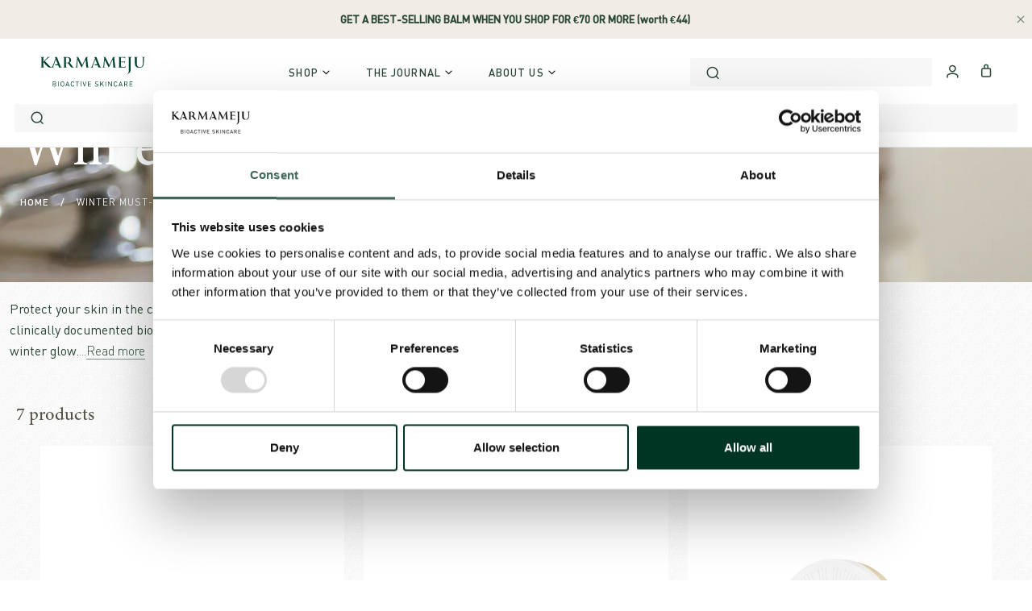

--- FILE ---
content_type: text/html; charset=utf-8
request_url: https://karmameju.com/en-fi/collections/winter-must-haves
body_size: 83808
content:
<!doctype html>

<html class="no-js" lang="en">
  <head>
    <meta charset="utf-8">
    <meta http-equiv="X-UA-Compatible" content="IE=edge,chrome=1">
    <meta
      name="viewport"
      content="width=device-width, initial-scale=1.0, height=device-height, minimum-scale=1.0, user-scalable=0"
    >
    <meta name="theme-color" content="">

    <title>
      Winter must-haves
      
      
       &ndash; Karmameju Skincare
    </title>

    

    <!-- /snippets/hreflang.liquid --><!-- end of hreflang -->

    <script
  src="https://code.jquery.com/jquery-3.6.1.min.js"
  integrity="sha256-o88AwQnZB+VDvE9tvIXrMQaPlFFSUTR+nldQm1LuPXQ="
  crossorigin="anonymous"
></script>
<script
  src="https://polyfill-fastly.net/v2/polyfill.min.js?features=fetch,Element.prototype.closest,Element.prototype.remove,Element.prototype.classList,Array.prototype.includes,Array.prototype.fill,Object.assign,CustomEvent,IntersectionObserver,IntersectionObserverEntry"
></script>

<link
  rel="stylesheet"
  href="https://cdnjs.cloudflare.com/ajax/libs/slick-carousel/1.9.0/slick.min.css"
>

<link
  rel="stylesheet"
  href="https://cdnjs.cloudflare.com/ajax/libs/slick-carousel/1.9.0/slick-theme.min.css"
>





<script src="https://a.klaviyo.com/media/js/onsite/onsite.js"></script>

<meta name="description" content="Protect your skin in the cold with skincare from Karmameju: Formulated with nature&#39;s power-house ingredients, clinically documented biotechnology and sense-awakening aromatherapy for a moisture-sealing shield and radiant winter glow. Stock up your skincare shelf with everything your skin needs in the cold season."><link rel="canonical" href="https://karmameju.com/en-fi/collections/winter-must-haves"><link rel="shortcut icon" href="//karmameju.com/cdn/shop/files/K_Green_favicon.png?crop=center&height=32&v=1715848417&width=32" type="image/png"><meta property="og:type" content="website">
  <meta property="og:title" content="Winter must-haves">
  <meta property="og:image" content="http://karmameju.com/cdn/shop/collections/7C5A9581-2_grande.jpg?v=1706092366">
  <meta property="og:image:secure_url" content="https://karmameju.com/cdn/shop/collections/7C5A9581-2_grande.jpg?v=1706092366"><meta property="og:description" content="Protect your skin in the cold with skincare from Karmameju: Formulated with nature&#39;s power-house ingredients, clinically documented biotechnology and sense-awakening aromatherapy for a moisture-sealing shield and radiant winter glow. Stock up your skincare shelf with everything your skin needs in the cold season."><meta property="og:url" content="https://karmameju.com/en-fi/collections/winter-must-haves">
<meta property="og:site_name" content="Karmameju Skincare"><meta name="twitter:card" content="summary"><meta name="twitter:title" content="Winter must-haves">
  <meta name="twitter:description" content="Protect your skin in the cold with skincare from Karmameju: Formulated with nature&#39;s power-house ingredients, clinically documented biotechnology and sense-awakening aromatherapy for a moisture-sealing shield and radiant winter glow.
Stock up your skincare shelf with everything your skin needs in the cold season.">
  <meta name="twitter:image" content="https://karmameju.com/cdn/shop/collections/7C5A9581-2_600x600_crop_center.jpg?v=1706092366">

    <script>window.performance && window.performance.mark && window.performance.mark('shopify.content_for_header.start');</script><meta name="facebook-domain-verification" content="ro2qyxlpfyjyoyiq4gsphxhf0y8kqv">
<meta name="facebook-domain-verification" content="hsnk48lrxfyl1l2p3b1euy34z34cfi">
<meta name="google-site-verification" content="ot2yxU9GKbT5jDs8331cXcC2X9c6NPIJVHY3_VFjPBk">
<meta id="shopify-digital-wallet" name="shopify-digital-wallet" content="/2038431857/digital_wallets/dialog">
<meta name="shopify-checkout-api-token" content="ffce05ad53db314e25347d59e8cdacf7">
<meta id="in-context-paypal-metadata" data-shop-id="2038431857" data-venmo-supported="false" data-environment="production" data-locale="en_US" data-paypal-v4="true" data-currency="EUR">
<link rel="alternate" type="application/atom+xml" title="Feed" href="/en-fi/collections/winter-must-haves.atom" />
<link rel="alternate" hreflang="x-default" href="https://karmameju.com/collections/winter-must-haves">
<link rel="alternate" hreflang="en" href="https://karmameju.com/collections/winter-must-haves">
<link rel="alternate" hreflang="en-SE" href="https://karmameju.com/en-se/collections/winter-must-haves">
<link rel="alternate" hreflang="no-NO" href="https://karmameju.com/no-no/collections/winter-must-haves">
<link rel="alternate" hreflang="en-NO" href="https://karmameju.com/en-no/collections/winter-must-haves">
<link rel="alternate" hreflang="en-NL" href="https://karmameju.com/en-nl/collections/winter-must-haves">
<link rel="alternate" hreflang="de-NL" href="https://karmameju.com/de-nl/collections/winter-must-haves">
<link rel="alternate" hreflang="en-FR" href="https://karmameju.com/en-fr/collections/winter-must-haves">
<link rel="alternate" hreflang="en-FI" href="https://karmameju.com/en-fi/collections/winter-must-haves">
<link rel="alternate" hreflang="en-BE" href="https://karmameju.com/en-be/collections/winter-must-haves">
<link rel="alternate" hreflang="fr-BE" href="https://karmameju.com/fr-be/collections/winter-must-haves">
<link rel="alternate" hreflang="de-AT" href="https://karmameju.com/de-at/collections/winter-must-haves">
<link rel="alternate" hreflang="en-AT" href="https://karmameju.com/en-at/collections/winter-must-haves">
<link rel="alternate" hreflang="en-LU" href="https://karmameju.com/en-lu/collections/winter-must-haves">
<link rel="alternate" hreflang="fr-LU" href="https://karmameju.com/fr-lu/collections/winter-must-haves">
<link rel="alternate" hreflang="de-DE" href="https://karmameju.de/collections/winter-must-haves">
<link rel="alternate" hreflang="en-DE" href="https://karmameju.de/en/collections/winter-must-haves">
<link rel="alternate" hreflang="en-PL" href="https://karmameju.com/en-pl/collections/winter-must-haves">
<link rel="alternate" hreflang="de-CH" href="https://karmameju.com/de-ch/collections/winter-must-haves">
<link rel="alternate" hreflang="en-CH" href="https://karmameju.com/en-ch/collections/winter-must-haves">
<link rel="alternate" type="application/json+oembed" href="https://karmameju.com/en-fi/collections/winter-must-haves.oembed">
<script async="async" src="/checkouts/internal/preloads.js?locale=en-FI"></script>
<link rel="preconnect" href="https://shop.app" crossorigin="anonymous">
<script async="async" src="https://shop.app/checkouts/internal/preloads.js?locale=en-FI&shop_id=2038431857" crossorigin="anonymous"></script>
<script id="apple-pay-shop-capabilities" type="application/json">{"shopId":2038431857,"countryCode":"DK","currencyCode":"EUR","merchantCapabilities":["supports3DS"],"merchantId":"gid:\/\/shopify\/Shop\/2038431857","merchantName":"Karmameju Skincare","requiredBillingContactFields":["postalAddress","email","phone"],"requiredShippingContactFields":["postalAddress","email","phone"],"shippingType":"shipping","supportedNetworks":["visa","maestro","masterCard","amex"],"total":{"type":"pending","label":"Karmameju Skincare","amount":"1.00"},"shopifyPaymentsEnabled":true,"supportsSubscriptions":true}</script>
<script id="shopify-features" type="application/json">{"accessToken":"ffce05ad53db314e25347d59e8cdacf7","betas":["rich-media-storefront-analytics"],"domain":"karmameju.com","predictiveSearch":true,"shopId":2038431857,"locale":"en"}</script>
<script>var Shopify = Shopify || {};
Shopify.shop = "karmameju-com.myshopify.com";
Shopify.locale = "en";
Shopify.currency = {"active":"EUR","rate":"1.0"};
Shopify.country = "FI";
Shopify.theme = {"name":"Temporary Production","id":186876625229,"schema_name":"Karmameju","schema_version":"1.0.0","theme_store_id":null,"role":"main"};
Shopify.theme.handle = "null";
Shopify.theme.style = {"id":null,"handle":null};
Shopify.cdnHost = "karmameju.com/cdn";
Shopify.routes = Shopify.routes || {};
Shopify.routes.root = "/en-fi/";</script>
<script type="module">!function(o){(o.Shopify=o.Shopify||{}).modules=!0}(window);</script>
<script>!function(o){function n(){var o=[];function n(){o.push(Array.prototype.slice.apply(arguments))}return n.q=o,n}var t=o.Shopify=o.Shopify||{};t.loadFeatures=n(),t.autoloadFeatures=n()}(window);</script>
<script>
  window.ShopifyPay = window.ShopifyPay || {};
  window.ShopifyPay.apiHost = "shop.app\/pay";
  window.ShopifyPay.redirectState = null;
</script>
<script id="shop-js-analytics" type="application/json">{"pageType":"collection"}</script>
<script defer="defer" async type="module" src="//karmameju.com/cdn/shopifycloud/shop-js/modules/v2/client.init-shop-cart-sync_BT-GjEfc.en.esm.js"></script>
<script defer="defer" async type="module" src="//karmameju.com/cdn/shopifycloud/shop-js/modules/v2/chunk.common_D58fp_Oc.esm.js"></script>
<script defer="defer" async type="module" src="//karmameju.com/cdn/shopifycloud/shop-js/modules/v2/chunk.modal_xMitdFEc.esm.js"></script>
<script type="module">
  await import("//karmameju.com/cdn/shopifycloud/shop-js/modules/v2/client.init-shop-cart-sync_BT-GjEfc.en.esm.js");
await import("//karmameju.com/cdn/shopifycloud/shop-js/modules/v2/chunk.common_D58fp_Oc.esm.js");
await import("//karmameju.com/cdn/shopifycloud/shop-js/modules/v2/chunk.modal_xMitdFEc.esm.js");

  window.Shopify.SignInWithShop?.initShopCartSync?.({"fedCMEnabled":true,"windoidEnabled":true});

</script>
<script>
  window.Shopify = window.Shopify || {};
  if (!window.Shopify.featureAssets) window.Shopify.featureAssets = {};
  window.Shopify.featureAssets['shop-js'] = {"shop-cart-sync":["modules/v2/client.shop-cart-sync_DZOKe7Ll.en.esm.js","modules/v2/chunk.common_D58fp_Oc.esm.js","modules/v2/chunk.modal_xMitdFEc.esm.js"],"init-fed-cm":["modules/v2/client.init-fed-cm_B6oLuCjv.en.esm.js","modules/v2/chunk.common_D58fp_Oc.esm.js","modules/v2/chunk.modal_xMitdFEc.esm.js"],"shop-cash-offers":["modules/v2/client.shop-cash-offers_D2sdYoxE.en.esm.js","modules/v2/chunk.common_D58fp_Oc.esm.js","modules/v2/chunk.modal_xMitdFEc.esm.js"],"shop-login-button":["modules/v2/client.shop-login-button_QeVjl5Y3.en.esm.js","modules/v2/chunk.common_D58fp_Oc.esm.js","modules/v2/chunk.modal_xMitdFEc.esm.js"],"pay-button":["modules/v2/client.pay-button_DXTOsIq6.en.esm.js","modules/v2/chunk.common_D58fp_Oc.esm.js","modules/v2/chunk.modal_xMitdFEc.esm.js"],"shop-button":["modules/v2/client.shop-button_DQZHx9pm.en.esm.js","modules/v2/chunk.common_D58fp_Oc.esm.js","modules/v2/chunk.modal_xMitdFEc.esm.js"],"avatar":["modules/v2/client.avatar_BTnouDA3.en.esm.js"],"init-windoid":["modules/v2/client.init-windoid_CR1B-cfM.en.esm.js","modules/v2/chunk.common_D58fp_Oc.esm.js","modules/v2/chunk.modal_xMitdFEc.esm.js"],"init-shop-for-new-customer-accounts":["modules/v2/client.init-shop-for-new-customer-accounts_C_vY_xzh.en.esm.js","modules/v2/client.shop-login-button_QeVjl5Y3.en.esm.js","modules/v2/chunk.common_D58fp_Oc.esm.js","modules/v2/chunk.modal_xMitdFEc.esm.js"],"init-shop-email-lookup-coordinator":["modules/v2/client.init-shop-email-lookup-coordinator_BI7n9ZSv.en.esm.js","modules/v2/chunk.common_D58fp_Oc.esm.js","modules/v2/chunk.modal_xMitdFEc.esm.js"],"init-shop-cart-sync":["modules/v2/client.init-shop-cart-sync_BT-GjEfc.en.esm.js","modules/v2/chunk.common_D58fp_Oc.esm.js","modules/v2/chunk.modal_xMitdFEc.esm.js"],"shop-toast-manager":["modules/v2/client.shop-toast-manager_DiYdP3xc.en.esm.js","modules/v2/chunk.common_D58fp_Oc.esm.js","modules/v2/chunk.modal_xMitdFEc.esm.js"],"init-customer-accounts":["modules/v2/client.init-customer-accounts_D9ZNqS-Q.en.esm.js","modules/v2/client.shop-login-button_QeVjl5Y3.en.esm.js","modules/v2/chunk.common_D58fp_Oc.esm.js","modules/v2/chunk.modal_xMitdFEc.esm.js"],"init-customer-accounts-sign-up":["modules/v2/client.init-customer-accounts-sign-up_iGw4briv.en.esm.js","modules/v2/client.shop-login-button_QeVjl5Y3.en.esm.js","modules/v2/chunk.common_D58fp_Oc.esm.js","modules/v2/chunk.modal_xMitdFEc.esm.js"],"shop-follow-button":["modules/v2/client.shop-follow-button_CqMgW2wH.en.esm.js","modules/v2/chunk.common_D58fp_Oc.esm.js","modules/v2/chunk.modal_xMitdFEc.esm.js"],"checkout-modal":["modules/v2/client.checkout-modal_xHeaAweL.en.esm.js","modules/v2/chunk.common_D58fp_Oc.esm.js","modules/v2/chunk.modal_xMitdFEc.esm.js"],"shop-login":["modules/v2/client.shop-login_D91U-Q7h.en.esm.js","modules/v2/chunk.common_D58fp_Oc.esm.js","modules/v2/chunk.modal_xMitdFEc.esm.js"],"lead-capture":["modules/v2/client.lead-capture_BJmE1dJe.en.esm.js","modules/v2/chunk.common_D58fp_Oc.esm.js","modules/v2/chunk.modal_xMitdFEc.esm.js"],"payment-terms":["modules/v2/client.payment-terms_Ci9AEqFq.en.esm.js","modules/v2/chunk.common_D58fp_Oc.esm.js","modules/v2/chunk.modal_xMitdFEc.esm.js"]};
</script>
<script>(function() {
  var isLoaded = false;
  function asyncLoad() {
    if (isLoaded) return;
    isLoaded = true;
    var urls = ["https:\/\/ufe.helixo.co\/scripts\/sdk.min.js?shop=karmameju-com.myshopify.com"];
    for (var i = 0; i < urls.length; i++) {
      var s = document.createElement('script');
      s.type = 'text/javascript';
      s.async = true;
      s.src = urls[i];
      var x = document.getElementsByTagName('script')[0];
      x.parentNode.insertBefore(s, x);
    }
  };
  if(window.attachEvent) {
    window.attachEvent('onload', asyncLoad);
  } else {
    window.addEventListener('load', asyncLoad, false);
  }
})();</script>
<script id="__st">var __st={"a":2038431857,"offset":3600,"reqid":"3f577a77-e7d4-47d0-8dd1-cdbcbe44baf2-1769311877","pageurl":"karmameju.com\/en-fi\/collections\/winter-must-haves","u":"91a7d68fb898","p":"collection","rtyp":"collection","rid":614808715597};</script>
<script>window.ShopifyPaypalV4VisibilityTracking = true;</script>
<script id="captcha-bootstrap">!function(){'use strict';const t='contact',e='account',n='new_comment',o=[[t,t],['blogs',n],['comments',n],[t,'customer']],c=[[e,'customer_login'],[e,'guest_login'],[e,'recover_customer_password'],[e,'create_customer']],r=t=>t.map((([t,e])=>`form[action*='/${t}']:not([data-nocaptcha='true']) input[name='form_type'][value='${e}']`)).join(','),a=t=>()=>t?[...document.querySelectorAll(t)].map((t=>t.form)):[];function s(){const t=[...o],e=r(t);return a(e)}const i='password',u='form_key',d=['recaptcha-v3-token','g-recaptcha-response','h-captcha-response',i],f=()=>{try{return window.sessionStorage}catch{return}},m='__shopify_v',_=t=>t.elements[u];function p(t,e,n=!1){try{const o=window.sessionStorage,c=JSON.parse(o.getItem(e)),{data:r}=function(t){const{data:e,action:n}=t;return t[m]||n?{data:e,action:n}:{data:t,action:n}}(c);for(const[e,n]of Object.entries(r))t.elements[e]&&(t.elements[e].value=n);n&&o.removeItem(e)}catch(o){console.error('form repopulation failed',{error:o})}}const l='form_type',E='cptcha';function T(t){t.dataset[E]=!0}const w=window,h=w.document,L='Shopify',v='ce_forms',y='captcha';let A=!1;((t,e)=>{const n=(g='f06e6c50-85a8-45c8-87d0-21a2b65856fe',I='https://cdn.shopify.com/shopifycloud/storefront-forms-hcaptcha/ce_storefront_forms_captcha_hcaptcha.v1.5.2.iife.js',D={infoText:'Protected by hCaptcha',privacyText:'Privacy',termsText:'Terms'},(t,e,n)=>{const o=w[L][v],c=o.bindForm;if(c)return c(t,g,e,D).then(n);var r;o.q.push([[t,g,e,D],n]),r=I,A||(h.body.append(Object.assign(h.createElement('script'),{id:'captcha-provider',async:!0,src:r})),A=!0)});var g,I,D;w[L]=w[L]||{},w[L][v]=w[L][v]||{},w[L][v].q=[],w[L][y]=w[L][y]||{},w[L][y].protect=function(t,e){n(t,void 0,e),T(t)},Object.freeze(w[L][y]),function(t,e,n,w,h,L){const[v,y,A,g]=function(t,e,n){const i=e?o:[],u=t?c:[],d=[...i,...u],f=r(d),m=r(i),_=r(d.filter((([t,e])=>n.includes(e))));return[a(f),a(m),a(_),s()]}(w,h,L),I=t=>{const e=t.target;return e instanceof HTMLFormElement?e:e&&e.form},D=t=>v().includes(t);t.addEventListener('submit',(t=>{const e=I(t);if(!e)return;const n=D(e)&&!e.dataset.hcaptchaBound&&!e.dataset.recaptchaBound,o=_(e),c=g().includes(e)&&(!o||!o.value);(n||c)&&t.preventDefault(),c&&!n&&(function(t){try{if(!f())return;!function(t){const e=f();if(!e)return;const n=_(t);if(!n)return;const o=n.value;o&&e.removeItem(o)}(t);const e=Array.from(Array(32),(()=>Math.random().toString(36)[2])).join('');!function(t,e){_(t)||t.append(Object.assign(document.createElement('input'),{type:'hidden',name:u})),t.elements[u].value=e}(t,e),function(t,e){const n=f();if(!n)return;const o=[...t.querySelectorAll(`input[type='${i}']`)].map((({name:t})=>t)),c=[...d,...o],r={};for(const[a,s]of new FormData(t).entries())c.includes(a)||(r[a]=s);n.setItem(e,JSON.stringify({[m]:1,action:t.action,data:r}))}(t,e)}catch(e){console.error('failed to persist form',e)}}(e),e.submit())}));const S=(t,e)=>{t&&!t.dataset[E]&&(n(t,e.some((e=>e===t))),T(t))};for(const o of['focusin','change'])t.addEventListener(o,(t=>{const e=I(t);D(e)&&S(e,y())}));const B=e.get('form_key'),M=e.get(l),P=B&&M;t.addEventListener('DOMContentLoaded',(()=>{const t=y();if(P)for(const e of t)e.elements[l].value===M&&p(e,B);[...new Set([...A(),...v().filter((t=>'true'===t.dataset.shopifyCaptcha))])].forEach((e=>S(e,t)))}))}(h,new URLSearchParams(w.location.search),n,t,e,['guest_login'])})(!0,!0)}();</script>
<script integrity="sha256-4kQ18oKyAcykRKYeNunJcIwy7WH5gtpwJnB7kiuLZ1E=" data-source-attribution="shopify.loadfeatures" defer="defer" src="//karmameju.com/cdn/shopifycloud/storefront/assets/storefront/load_feature-a0a9edcb.js" crossorigin="anonymous"></script>
<script crossorigin="anonymous" defer="defer" src="//karmameju.com/cdn/shopifycloud/storefront/assets/shopify_pay/storefront-65b4c6d7.js?v=20250812"></script>
<script data-source-attribution="shopify.dynamic_checkout.dynamic.init">var Shopify=Shopify||{};Shopify.PaymentButton=Shopify.PaymentButton||{isStorefrontPortableWallets:!0,init:function(){window.Shopify.PaymentButton.init=function(){};var t=document.createElement("script");t.src="https://karmameju.com/cdn/shopifycloud/portable-wallets/latest/portable-wallets.en.js",t.type="module",document.head.appendChild(t)}};
</script>
<script data-source-attribution="shopify.dynamic_checkout.buyer_consent">
  function portableWalletsHideBuyerConsent(e){var t=document.getElementById("shopify-buyer-consent"),n=document.getElementById("shopify-subscription-policy-button");t&&n&&(t.classList.add("hidden"),t.setAttribute("aria-hidden","true"),n.removeEventListener("click",e))}function portableWalletsShowBuyerConsent(e){var t=document.getElementById("shopify-buyer-consent"),n=document.getElementById("shopify-subscription-policy-button");t&&n&&(t.classList.remove("hidden"),t.removeAttribute("aria-hidden"),n.addEventListener("click",e))}window.Shopify?.PaymentButton&&(window.Shopify.PaymentButton.hideBuyerConsent=portableWalletsHideBuyerConsent,window.Shopify.PaymentButton.showBuyerConsent=portableWalletsShowBuyerConsent);
</script>
<script data-source-attribution="shopify.dynamic_checkout.cart.bootstrap">document.addEventListener("DOMContentLoaded",(function(){function t(){return document.querySelector("shopify-accelerated-checkout-cart, shopify-accelerated-checkout")}if(t())Shopify.PaymentButton.init();else{new MutationObserver((function(e,n){t()&&(Shopify.PaymentButton.init(),n.disconnect())})).observe(document.body,{childList:!0,subtree:!0})}}));
</script>
<link id="shopify-accelerated-checkout-styles" rel="stylesheet" media="screen" href="https://karmameju.com/cdn/shopifycloud/portable-wallets/latest/accelerated-checkout-backwards-compat.css" crossorigin="anonymous">
<style id="shopify-accelerated-checkout-cart">
        #shopify-buyer-consent {
  margin-top: 1em;
  display: inline-block;
  width: 100%;
}

#shopify-buyer-consent.hidden {
  display: none;
}

#shopify-subscription-policy-button {
  background: none;
  border: none;
  padding: 0;
  text-decoration: underline;
  font-size: inherit;
  cursor: pointer;
}

#shopify-subscription-policy-button::before {
  box-shadow: none;
}

      </style>

<script>window.performance && window.performance.mark && window.performance.mark('shopify.content_for_header.end');</script>

<script>window.BOLD = window.BOLD || {};
    window.BOLD.common = window.BOLD.common || {};
    window.BOLD.common.Shopify = window.BOLD.common.Shopify || {};
    window.BOLD.common.Shopify.shop = {
      domain: 'karmameju.com',
      permanent_domain: 'karmameju-com.myshopify.com',
      url: 'https://karmameju.com',
      secure_url: 'https://karmameju.com/en-fi',
      money_format: "€{{amount_with_comma_separator}}",
      currency: "EUR"
    };
    window.BOLD.common.Shopify.customer = {
      id: null,
      tags: null,
    };
    window.BOLD.common.Shopify.cart = {"note":null,"attributes":{},"original_total_price":0,"total_price":0,"total_discount":0,"total_weight":0.0,"item_count":0,"items":[],"requires_shipping":false,"currency":"EUR","items_subtotal_price":0,"cart_level_discount_applications":[],"checkout_charge_amount":0};
    window.BOLD.common.template = 'collection';window.BOLD.common.Shopify.formatMoney = function(money, format) {
        function n(t, e) {
            return "undefined" == typeof t ? e : t
        }
        function r(t, e, r, i) {
            if (e = n(e, 2),
                r = n(r, ","),
                i = n(i, "."),
            isNaN(t) || null == t)
                return 0;
            t = (t / 100).toFixed(e);
            var o = t.split(".")
                , a = o[0].replace(/(\d)(?=(\d\d\d)+(?!\d))/g, "$1" + r)
                , s = o[1] ? i + o[1] : "";
            return a + s
        }
        "string" == typeof money && (money = money.replace(".", ""));
        var i = ""
            , o = /\{\{\s*(\w+)\s*\}\}/
            , a = format || window.BOLD.common.Shopify.shop.money_format || window.Shopify.money_format || "$ {{ amount }}";
        switch (a.match(o)[1]) {
            case "amount":
                i = r(money, 2, ",", ".");
                break;
            case "amount_no_decimals":
                i = r(money, 0, ",", ".");
                break;
            case "amount_with_comma_separator":
                i = r(money, 2, ".", ",");
                break;
            case "amount_no_decimals_with_comma_separator":
                i = r(money, 0, ".", ",");
                break;
            case "amount_with_space_separator":
                i = r(money, 2, " ", ",");
                break;
            case "amount_no_decimals_with_space_separator":
                i = r(money, 0, " ", ",");
                break;
            case "amount_with_apostrophe_separator":
                i = r(money, 2, "'", ".");
                break;
        }
        return a.replace(o, i);
    };
    window.BOLD.common.Shopify.saveProduct = function (handle, product) {
      if (typeof handle === 'string' && typeof window.BOLD.common.Shopify.products[handle] === 'undefined') {
        if (typeof product === 'number') {
          window.BOLD.common.Shopify.handles[product] = handle;
          product = { id: product };
        }
        window.BOLD.common.Shopify.products[handle] = product;
      }
    };
    window.BOLD.common.Shopify.saveVariant = function (variant_id, variant) {
      if (typeof variant_id === 'number' && typeof window.BOLD.common.Shopify.variants[variant_id] === 'undefined') {
        window.BOLD.common.Shopify.variants[variant_id] = variant;
      }
    };window.BOLD.common.Shopify.products = window.BOLD.common.Shopify.products || {};
    window.BOLD.common.Shopify.variants = window.BOLD.common.Shopify.variants || {};
    window.BOLD.common.Shopify.handles = window.BOLD.common.Shopify.handles || {};window.BOLD.common.Shopify.saveProduct(null, null);window.BOLD.apps_installed = {"Product Upsell":3} || {};window.BOLD.common.Shopify.saveProduct("velvet-face-cream-01", 1521839669361);window.BOLD.common.Shopify.saveVariant(13592734597233, { product_id: 1521839669361, product_handle: "velvet-face-cream-01", price: 6700, group_id: '', csp_metafield: {}});window.BOLD.common.Shopify.saveProduct("muse-cleansing-balm-01", 1521843306609);window.BOLD.common.Shopify.saveVariant(13592754323569, { product_id: 1521843306609, product_handle: "muse-cleansing-balm-01", price: 4400, group_id: '', csp_metafield: {}});window.BOLD.common.Shopify.saveProduct("calm-balm-02", 1521838882929);window.BOLD.common.Shopify.saveVariant(13592729813105, { product_id: 1521838882929, product_handle: "calm-balm-02", price: 4400, group_id: '', csp_metafield: {}});window.BOLD.common.Shopify.saveProduct("heal-face-oil-02", 1521839865969);window.BOLD.common.Shopify.saveVariant(13592737513585, { product_id: 1521839865969, product_handle: "heal-face-oil-02", price: 6600, group_id: '', csp_metafield: {}});window.BOLD.common.Shopify.saveProduct("firm-face-serum-1", 6635437949041);window.BOLD.common.Shopify.saveVariant(39541220343921, { product_id: 6635437949041, product_handle: "firm-face-serum-1", price: 8000, group_id: '', csp_metafield: {}});window.BOLD.common.Shopify.saveProduct("shield-face-serum-02", 6635439751281);window.BOLD.common.Shopify.saveVariant(39541223882865, { product_id: 6635439751281, product_handle: "shield-face-serum-02", price: 8000, group_id: '', csp_metafield: {}});window.BOLD.common.Shopify.saveProduct("yang-lip-treatment-1", 8744143323469);window.BOLD.common.Shopify.saveVariant(47689409757517, { product_id: 8744143323469, product_handle: "yang-lip-treatment-1", price: 2300, group_id: '', csp_metafield: {}});window.BOLD.common.Shopify.metafields = window.BOLD.common.Shopify.metafields || {};window.BOLD.common.Shopify.metafields["bold_rp"] = {};window.BOLD.common.Shopify.metafields["bold_csp_defaults"] = {};window.BOLD.common.cacheParams = window.BOLD.common.cacheParams || {};
</script>

<link href="//karmameju.com/cdn/shop/t/32/assets/bold-upsell.css?v=60106168837296338401768911304" rel="stylesheet" type="text/css" media="all" />
<link href="//karmameju.com/cdn/shop/t/32/assets/bold-upsell-custom.css?v=15452" rel="stylesheet" type="text/css" media="all" />
<script>
</script><style>
  :root {
    --color-background: #ffffff;
    --color-heading: #294634;
    --color-text: #294634;
    --button-background: #294634;
    --button-text-color: #ffffff;
  }
</style>


    <style data-shopify>
  @font-face {
      font-family: 'DIN';
      src: url('//karmameju.com/cdn/shop/t/32/assets/DIN-Medium.eot?v=66342738522361993291768911321');
      src: url('//karmameju.com/cdn/shop/t/32/assets/DIN-Medium.eot?v=66342738522361993291768911321#iefix') format('embedded-opentype'),
          url('//karmameju.com/cdn/shop/t/32/assets/DIN-Medium.woff2?v=55900302077370437961768911324') format('woff2'),
          url('//karmameju.com/cdn/shop/t/32/assets/DIN-Medium.woff?v=8704011107144092291768911324') format('woff'),
          url('//karmameju.com/cdn/shop/t/32/assets/DIN-Medium.ttf?v=83198292914902134001768911323') format('truetype'),
          url('//karmameju.com/cdn/shop/t/32/assets/DIN-Medium.svg?v=124518124296526409151768911322#DIN-Medium') format('svg');
      font-weight: 500;
      font-style: normal;
  }

  @font-face {
      font-family: 'DIN';
      src: url('//karmameju.com/cdn/shop/t/32/assets/DIN-Regular.eot?v=110552709869547141701768911325');
      src: url('//karmameju.com/cdn/shop/t/32/assets/DIN-Regular.eot?v=110552709869547141701768911325#iefix') format('embedded-opentype'),
          url('//karmameju.com/cdn/shop/t/32/assets/DIN-Regular.woff2?v=7756208758294807821768911328') format('woff2'),
          url('//karmameju.com/cdn/shop/t/32/assets/DIN-Regular.woff?v=73107190321136584051768911327') format('woff'),
          url('//karmameju.com/cdn/shop/t/32/assets/DIN-Regular.ttf?v=105963090235196508541768911326') format('truetype'),
          url('//karmameju.com/cdn/shop/t/32/assets/DIN-Regular.svg?v=157964548061352240571768911326#DIN-Regular') format('svg');
      font-weight: normal;
      font-style: normal;
  }

  @font-face {
      font-family: 'DIN';
      src: url('//karmameju.com/cdn/shop/t/32/assets/DIN-Light.eot?v=119526526413385474061768911317');
      src: url('//karmameju.com/cdn/shop/t/32/assets/DIN-Light.eot?v=119526526413385474061768911317#iefix') format('embedded-opentype'),
          url('//karmameju.com/cdn/shop/t/32/assets/DIN-Light.woff2?v=46527191417317223931768911320') format('woff2'),
          url('//karmameju.com/cdn/shop/t/32/assets/DIN-Light.woff?v=28070319789637152281768911320') format('woff'),
          url('//karmameju.com/cdn/shop/t/32/assets/DIN-Light.ttf?v=54351183822343875251768911319') format('truetype'),
          url('//karmameju.com/cdn/shop/t/32/assets/DIN-Light.svg?v=10336637612619806221768911318#DIN-Light') format('svg');
      font-weight: 300;
      font-style: normal;
  }

  @font-face {
    font-family: 'din-2014';
    src: url('//karmameju.com/cdn/shop/t/32/assets/DIN-2014-Italic.woff2?v=13810006718013101411768911314') format('woff2'),
      url('//karmameju.com/cdn/shop/t/32/assets/DIN-2014-Italic.ttf?v=124754554471528165271768911314') format('truetype');
    font-display: auto;
    font-style: italic;
    font-weight: 400;
    font-stretch: normal;
  }

  @font-face {
    font-family: 'din-2014';
    src: url('//karmameju.com/cdn/shop/t/32/assets/DIN-2014-Regular.woff2?v=158440410217781903361768911317') format('woff2'),
      url('//karmameju.com/cdn/shop/t/32/assets/DIN-2014-Regular.ttf?v=20833108786351263631768911315') format('truetype');
    font-display: auto;
    font-style: normal;
    font-weight: 400;
    font-stretch: normal;
  }

  @font-face {
    font-family: 'din-2014';
    src: url('//karmameju.com/cdn/shop/t/32/assets/DIN-2014-Bold-Italic.woff2?v=164341024146701165211768911310') format('woff2'),
      url('//karmameju.com/cdn/shop/t/32/assets/DIN-2014-Bold-Italic.ttf?v=29684424726877714141768911309') format('truetype');
    font-display: auto;
    font-style: italic;
    font-weight: 700;
    font-stretch: normal;
  }

  @font-face {
    font-family: 'din-2014';
    src: url('//karmameju.com/cdn/shop/t/32/assets/DIN-2014-Bold.woff2?v=137841792534639535621768911312') format('woff2'),
      url('//karmameju.com/cdn/shop/t/32/assets/DIN-2014-Bold.ttf?v=97850033195190109581768911311') format('truetype');
    font-display: auto;
    font-style: normal;
    font-weight: 700;
    font-stretch: normal;
  }

  @font-face {
    font-family: 'minion-3';
    src: url('//karmameju.com/cdn/shop/t/32/assets/Minion-3-Italic.woff2?v=64109257166287560441768911346') format('woff2'),
      url('//karmameju.com/cdn/shop/t/32/assets/Minion-3-Italic.ttf?v=51495751365749739551768911345') format('truetype');
    font-display: auto;
    font-style: italic;
    font-weight: 400;
    font-stretch: normal;
  }

  @font-face {
    font-family: 'minion-3';
    src: url('//karmameju.com/cdn/shop/t/32/assets/Minion-3-Regular.woff2?v=56864321672518195171768911349') format('woff2'),
      url('//karmameju.com/cdn/shop/t/32/assets/Minion-3-Regular.ttf?v=95721331396400846691768911348') format('truetype');
    font-display: auto;
    font-style: normal;
    font-weight: 400;
    font-stretch: normal;
  }

  @font-face {
    font-family: 'minion-3';
    src: url('//karmameju.com/cdn/shop/t/32/assets/Minion-3-Bold.woff2?v=136783387173380070651768911343') format('woff2'),
      url('//karmameju.com/cdn/shop/t/32/assets/Minion-3-Bold.ttf?v=80720192930570598831768911341') format('truetype');
    font-display: auto;
    font-style: normal;
    font-weight: 700;
    font-stretch: normal;
  }

  @font-face {
    font-family: 'minion-3';
    src: url('//karmameju.com/cdn/shop/t/32/assets/Minion-3-Bold-Italic.woff2?v=119714796560898754841768911339') format('woff2'),
      url('//karmameju.com/cdn/shop/t/32/assets/Minion-3-Bold-Italic.ttf?v=182939805902422037221768911338') format('truetype');
    font-display: auto;
    font-style: italic;
    font-weight: 700;
    font-stretch: normal;
  }
</style>

    <link href="//karmameju.com/cdn/shop/t/32/assets/theme.scss.css?v=99714822752649972671768998890" rel="stylesheet" type="text/css" media="all" />
    <link href="//karmameju.com/cdn/shop/t/32/assets/style.css?v=142560218002378455381768911360" rel="stylesheet" type="text/css" media="all" />
    <link href="//karmameju.com/cdn/shop/t/32/assets/parcel_style.css?v=294642117302575721768911353" rel="stylesheet" type="text/css" media="all" />

    <script>
  // This allows to expose several variables to the global scope, to be used in scripts
  window.theme = {
    template: "collection",
    shopCurrency: "EUR",
    moneyFormat: "€{{amount_with_comma_separator}}",
    moneyWithCurrencyFormat: "€{{amount_with_comma_separator}} EUR",
    currencyConversionEnabled: false,
    currencyConversionMoneyFormat: "money_format",
    currencyConversionRoundAmounts: true,
    searchMode: "product,article",
    showPageTransition: false,
    showElementStaggering: true,
    showImageZooming: true,
    customerLoggedIn: null,
    customerEmail: null,
    icons: {
      copy: "\u003csvg class=\"Icon Icon--copy-2\" viewBox=\"0 0 18 20\" fill=\"none\" xmlns=\"http:\/\/www.w3.org\/2000\/svg\"\u003e\n      \u003cpath d=\"M15.1339 5.39746H7.33548C7.08952 5.3981 6.8461 5.44722 6.61915 5.54202C6.39219 5.63682 6.18615 5.77544 6.01282 5.94994C5.83948 6.12444 5.70226 6.33141 5.60899 6.559C5.51572 6.78659 5.46823 7.03033 5.46925 7.27629V17.0563C5.46925 18.0936 6.30494 18.9351 7.33548 18.9351H15.1339C15.3798 18.9345 15.6233 18.8854 15.8502 18.7906C16.0772 18.6958 16.2832 18.5571 16.4565 18.3826C16.6299 18.2081 16.7671 18.0012 16.8604 17.7736C16.9536 17.546 17.0011 17.3022 17.0001 17.0563V7.27629C17.0001 6.23896 16.1644 5.39746 15.1339 5.39746Z\" stroke=\"currentColor\" stroke-width=\"1.2\" stroke-linecap=\"round\" stroke-linejoin=\"round\" fill=\"none\"\/\u003e\n      \u003cpath d=\"M12.5309 5.39751V2.87883C12.5309 2.38052 12.3341 1.90257 11.9841 1.55066C11.8113 1.37644 11.6058 1.2381 11.3793 1.14359C11.1529 1.04909 10.91 1.00029 10.6646 1H2.86623C2.3718 1 1.89676 1.19777 1.54775 1.55066C1.1975 1.90405 1.00069 2.38127 1 2.87883V12.6588C1 13.1571 1.1968 13.6351 1.54678 13.987C1.89676 14.3389 2.37083 14.5377 2.86623 14.5377H5.46925\" stroke=\"currentColor\" stroke-width=\"1.2\" stroke-linecap=\"round\" stroke-linejoin=\"round\" fill=\"none\"\/\u003e\n    \u003c\/svg\u003e",
      checkmark: "\u003csvg\n      class=\"Icon Icon--checkmark\"\n      xmlns=\"http:\/\/www.w3.org\/2000\/svg\"\n      viewBox=\"0 0 18.452 12.787\"\n    \u003e\n      \u003cpath id=\"flueben_bio_green\" d=\"M1,6.219l5.858,5.858L18.041,1\" transform=\"translate(-0.293 -0.29)\" fill=\"none\" stroke=\"currentColor\" stroke-linejoin=\"round\" stroke-width=\"2\"\/\u003e\n    \u003c\/svg\u003e"
    },
    klaviyo_public_api_key: "R3eWJB"
  };

  window.languages = {
    cartAddNote: "Add Order Note",
    cartEditNote: "Edit Order Note",
    productImageLoadingError: "This image could not be loaded. Please try to reload the page.",
    productFormAddToCart: "Add to cart",
    productFormUnavailable: "Unavailable",
    productFormSoldOut: "Sold Out",
    shippingEstimatorOneResult: "1 option available:",
    shippingEstimatorMoreResults: "{{count}} options available:",
    shippingEstimatorNoResults: "No shipping could be found",
    customerLoginCancel: "",
    customerLoginSubmit: "Login",
    cart_terms_confirmation: "You must agree to the terms and conditions before continuing.",
    welcome_gift_redeemed: "Du har indløst din velkomstgave",
    error_message_klaviyo: "Remember to enter your email and check if it contains \u0026quot;@\u0026quot;.",
    welcome_gift_not_redeemed: "Du har endnu ikke indløst din velkomstgave",
    birthday_gift_not_redeemed: "Du har haft fødselsdag for nyligt og har en \u003cb\u003efødselsdagsgave\u003c\/b\u003e til gode",
    kk_gift_not_redeemed: "Du har en klub gave tilgode, brug kode: ",
    referral_discount_not_redeemed: "",
    show_orders_overview: "Show orders",
    code_copied_to_clipboard: "Kopieret"
  };

  window.lazySizesConfig = {
    loadHidden: false,
    hFac: 0.5,
    expFactor: 2,
    ricTimeout: 150,
    lazyClass: 'Image--lazyLoad',
    loadingClass: 'Image--lazyLoading',
    loadedClass: 'Image--lazyLoaded'
  };

  window.routes = {
    predictive_search_url: '/en-fi/search/suggest',
    account_register_url: '/en-fi/account/register'
  };
</script>


    <script>
      document.documentElement.className = document.documentElement.className.replace('no-js', 'js');
      document.documentElement.style.setProperty('--window-height', window.innerHeight + 'px');

      // We do a quick detection of some features (we could use Modernizr but for so little...)
      (function () {
        document.documentElement.className +=
          window.CSS && window.CSS.supports('(position: sticky) or (position: -webkit-sticky)')
            ? ' supports-sticky'
            : ' no-supports-sticky';
        document.documentElement.className += window.matchMedia('(-moz-touch-enabled: 1), (hover: none)').matches
          ? ' no-supports-hover'
          : ' supports-hover';
      })();

      window.onpageshow = function (event) {
        if (event.persisted) {
          window.location.reload();
        }
      };
    </script>

    <script src="//karmameju.com/cdn/shop/t/32/assets/lazysizes.min.js?v=174358363404432586981768911334" async></script>

    


    

    <script src="//karmameju.com/cdn/shop/t/32/assets/libs.min.js?v=88466822118989791001768911335" defer></script>
    <script src="//karmameju.com/cdn/shop/t/32/assets/theme.js?v=37238609173027621511768911363" defer></script>
    <script src="//karmameju.com/cdn/shop/t/32/assets/custom.js?v=67749622768582172581768911306" defer></script>
    <script src="//karmameju.com/cdn/shop/t/32/assets/app.js?v=142494571874712482781768911302" defer></script>

    <!-- Google Tag Manager -->
    <script>
      (function (w, d, s, l, i) {
        w[l] = w[l] || [];
        w[l].push({ 'gtm.start': new Date().getTime(), event: 'gtm.js' });
        var f = d.getElementsByTagName(s)[0],
          j = d.createElement(s),
          dl = l != 'dataLayer' ? '&l=' + l : '';
        j.async = true;
        j.src = 'https://www.googletagmanager.com/gtm.js?id=' + i + dl;
        f.parentNode.insertBefore(j, f);
      })(window, document, 'script', 'dataLayer', 'GTM-MXXSS9P');
    </script>
    <!-- End Google Tag Manager -->

    
    

  <script type="text/javascript">if(typeof window.hulkappsWishlist === 'undefined') {
        window.hulkappsWishlist = {};
        }
        window.hulkappsWishlist.baseURL = '/apps/advanced-wishlist/api';
        window.hulkappsWishlist.hasAppBlockSupport = '1';
        </script>
<!-- BEGIN app block: shopify://apps/yeps/blocks/yeps/e514c124-b6d8-42cf-8001-0defa550f08e --><script>
window.YepsID = '018b610f-8cbc-2d36-1af1-2b728c14bbea';

window.YepsData = {"campaigns":[{"id":"019bac30-60ad-2b5b-8c37-3791dcfa4676","type":"bar","options":{"type":"text","fixed":true,"sticky":false,"closable":true,"closableLeft":false,"closableRight":true,"placement":"top","size":"small","whiteLabel":true,"pushes":true,"removeIframe":true,"defaultStatic":true,"messageType":"single","animationType":"fade","animationSpeed":"5","theme":{"bg":"#f1ede6","bg2":null,"bg3":null,"text":"#294634","face":"#ffffff","buttonText":"#1a1a1a","fontSize":null,"padding":null},"textData":{"country":"your country"},"font":{"family":"inherit"},"text":"<strong>GET A BEST-SELLING BALM WHEN YOU SHOP FOR €70 OR MORE (worth €44)</strong>","buttonText":"","href":"https://karmameju.com/collections/lipcare-balms","linkButton":true,"newTab":false},"query":{"and":[{"timePage":{"gt":0}},{"timeSinceClose":{"gt":-1}},{"timeSinceSuccess":{"gt":0}},{"newUrl":{"notContains":"karmameju.de"}}]}},{"id":"019bb13f-85f5-0cec-fd62-47d732cfd5f6","type":"bar","options":{"type":"text","fixed":true,"sticky":false,"closable":true,"closableLeft":false,"closableRight":true,"placement":"top","size":"small","whiteLabel":true,"pushes":true,"removeIframe":true,"defaultStatic":true,"messageType":"single","animationType":"left","animationSpeed":null,"theme":{"bg":"#f1ede6","bg2":null,"bg3":null,"text":"#294634","face":"#ffffff","buttonText":"#1a1a1a","fontSize":null,"padding":null},"textData":{"country":"your country"},"font":{"family":"inherit"},"text":"<strong>ERHALTEN SIE EINEN BELIEBTEN BAUMEL BEIM EINKAUF VON 70 € ODER MEHR (im Wert von 44 €)</strong>","buttonText":"","href":"https://karmameju.de/collections/lippenpflege-balsam","linkButton":true,"newTab":false},"query":{"and":[{"timePage":{"gt":0}},{"timeSinceClose":{"gt":-1}},{"timeSinceSuccess":{"gt":0}},{"url":{"contains":"karmameju.de"}}]}}],"hacks":{"zIndex":20,"themeHack":{"css":".yeps-top-push.yeps-top-animated #shopify-section-header {\n      transition: top 0.25s ease-in-out;\n    }\n\n    .yeps-top-push.yeps-top-show #shopify-section-header {\n      top: calc(var(--yeps-top-height) + var(--yeps-top-height-offset)) !important;\n    }","type":"fixedNav","method":"manual","positions":["fixed","static","hybrid"],"placements":["top"]},"removeIframe":true,"defaultStatic":true}};
window.YepsActive = true;
window.YepsIsolate = true;
window.YepsMigrated = false;

window.YepsContext = {
  locale: 'en',
  marketId: '14711095409',
  currency: 'EUR',
  pageType: 'collection',
  
  collectionId: '614808715597',
  
  
  
  
};
</script>


<!-- END app block --><!-- BEGIN app block: shopify://apps/helium-customer-fields/blocks/app-embed/bab58598-3e6a-4377-aaaa-97189b15f131 -->







































<script>
  if ('CF' in window) {
    window.CF.appEmbedEnabled = true;
  } else {
    window.CF = {
      appEmbedEnabled: true,
    };
  }

  window.CF.editAccountFormId = "8bt2Ar";
  window.CF.registrationFormId = "bbtrJx";
</script>

<!-- BEGIN app snippet: patch-registration-links -->







































<script>
  function patchRegistrationLinks() {
    const PATCHABLE_LINKS_SELECTOR = 'a[href*="/account/register"]';

    const search = new URLSearchParams(window.location.search);
    const checkoutUrl = search.get('checkout_url');
    const returnUrl = search.get('return_url');

    const redirectUrl = checkoutUrl || returnUrl;
    if (!redirectUrl) return;

    const registrationLinks = Array.from(document.querySelectorAll(PATCHABLE_LINKS_SELECTOR));
    registrationLinks.forEach(link => {
      const url = new URL(link.href);

      url.searchParams.set('return_url', redirectUrl);

      link.href = url.href;
    });
  }

  if (['complete', 'interactive', 'loaded'].includes(document.readyState)) {
    patchRegistrationLinks();
  } else {
    document.addEventListener('DOMContentLoaded', () => patchRegistrationLinks());
  }
</script><!-- END app snippet -->
<!-- BEGIN app snippet: patch-login-grecaptcha-conflict -->







































<script>
  // Fixes a problem where both grecaptcha and hcaptcha response fields are included in the /account/login form submission
  // resulting in a 404 on the /challenge page.
  // This is caused by our triggerShopifyRecaptchaLoad function in initialize-forms.liquid.ejs
  // The fix itself just removes the unnecessary g-recaptcha-response input

  function patchLoginGrecaptchaConflict() {
    Array.from(document.querySelectorAll('form')).forEach(form => {
      form.addEventListener('submit', e => {
        const grecaptchaResponse = form.querySelector('[name="g-recaptcha-response"]');
        const hcaptchaResponse = form.querySelector('[name="h-captcha-response"]');

        if (grecaptchaResponse && hcaptchaResponse) {
          // Can't use both. Only keep hcaptcha response field.
          grecaptchaResponse.parentElement.removeChild(grecaptchaResponse);
        }
      })
    })
  }

  if (['complete', 'interactive', 'loaded'].includes(document.readyState)) {
    patchLoginGrecaptchaConflict();
  } else {
    document.addEventListener('DOMContentLoaded', () => patchLoginGrecaptchaConflict());
  }
</script><!-- END app snippet -->
<!-- BEGIN app snippet: embed-data -->





















































<script>
  window.CF.version = "5.2.1";
  window.CF.environment = 
  {
  
  "domain": "karmameju-com.myshopify.com",
  "baseApiUrl": "https:\/\/app.customerfields.com",
  "captchaSiteKey": "6Lc2_UksAAAAAHhzrsgUmXxn9l3g_6kdgltgOHWd",
  "captchaEnabled": true,
  "proxyPath": "\/tools\/customr",
  "countries": [{"name":"Afghanistan","code":"AF"},{"name":"Åland Islands","code":"AX"},{"name":"Albania","code":"AL"},{"name":"Algeria","code":"DZ"},{"name":"Andorra","code":"AD"},{"name":"Angola","code":"AO"},{"name":"Anguilla","code":"AI"},{"name":"Antigua \u0026 Barbuda","code":"AG"},{"name":"Argentina","code":"AR","provinces":[{"name":"Buenos Aires Province","code":"B"},{"name":"Catamarca","code":"K"},{"name":"Chaco","code":"H"},{"name":"Chubut","code":"U"},{"name":"Buenos Aires (Autonomous City)","code":"C"},{"name":"Córdoba","code":"X"},{"name":"Corrientes","code":"W"},{"name":"Entre Ríos","code":"E"},{"name":"Formosa","code":"P"},{"name":"Jujuy","code":"Y"},{"name":"La Pampa","code":"L"},{"name":"La Rioja","code":"F"},{"name":"Mendoza","code":"M"},{"name":"Misiones","code":"N"},{"name":"Neuquén","code":"Q"},{"name":"Río Negro","code":"R"},{"name":"Salta","code":"A"},{"name":"San Juan","code":"J"},{"name":"San Luis","code":"D"},{"name":"Santa Cruz","code":"Z"},{"name":"Santa Fe","code":"S"},{"name":"Santiago del Estero","code":"G"},{"name":"Tierra del Fuego","code":"V"},{"name":"Tucumán","code":"T"}]},{"name":"Armenia","code":"AM"},{"name":"Aruba","code":"AW"},{"name":"Ascension Island","code":"AC"},{"name":"Australia","code":"AU","provinces":[{"name":"Australian Capital Territory","code":"ACT"},{"name":"New South Wales","code":"NSW"},{"name":"Northern Territory","code":"NT"},{"name":"Queensland","code":"QLD"},{"name":"South Australia","code":"SA"},{"name":"Tasmania","code":"TAS"},{"name":"Victoria","code":"VIC"},{"name":"Western Australia","code":"WA"}]},{"name":"Austria","code":"AT"},{"name":"Azerbaijan","code":"AZ"},{"name":"Bahamas","code":"BS"},{"name":"Bahrain","code":"BH"},{"name":"Bangladesh","code":"BD"},{"name":"Barbados","code":"BB"},{"name":"Belarus","code":"BY"},{"name":"Belgium","code":"BE"},{"name":"Belize","code":"BZ"},{"name":"Benin","code":"BJ"},{"name":"Bermuda","code":"BM"},{"name":"Bhutan","code":"BT"},{"name":"Bolivia","code":"BO"},{"name":"Bosnia \u0026 Herzegovina","code":"BA"},{"name":"Botswana","code":"BW"},{"name":"Brazil","code":"BR","provinces":[{"name":"Acre","code":"AC"},{"name":"Alagoas","code":"AL"},{"name":"Amapá","code":"AP"},{"name":"Amazonas","code":"AM"},{"name":"Bahia","code":"BA"},{"name":"Ceará","code":"CE"},{"name":"Federal District","code":"DF"},{"name":"Espírito Santo","code":"ES"},{"name":"Goiás","code":"GO"},{"name":"Maranhão","code":"MA"},{"name":"Mato Grosso","code":"MT"},{"name":"Mato Grosso do Sul","code":"MS"},{"name":"Minas Gerais","code":"MG"},{"name":"Pará","code":"PA"},{"name":"Paraíba","code":"PB"},{"name":"Paraná","code":"PR"},{"name":"Pernambuco","code":"PE"},{"name":"Piauí","code":"PI"},{"name":"Rio Grande do Norte","code":"RN"},{"name":"Rio Grande do Sul","code":"RS"},{"name":"Rio de Janeiro","code":"RJ"},{"name":"Rondônia","code":"RO"},{"name":"Roraima","code":"RR"},{"name":"Santa Catarina","code":"SC"},{"name":"São Paulo","code":"SP"},{"name":"Sergipe","code":"SE"},{"name":"Tocantins","code":"TO"}]},{"name":"British Indian Ocean Territory","code":"IO"},{"name":"British Virgin Islands","code":"VG"},{"name":"Brunei","code":"BN"},{"name":"Bulgaria","code":"BG"},{"name":"Burkina Faso","code":"BF"},{"name":"Burundi","code":"BI"},{"name":"Cambodia","code":"KH"},{"name":"Cameroon","code":"CM"},{"name":"Canada","code":"CA","provinces":[{"name":"Alberta","code":"AB"},{"name":"British Columbia","code":"BC"},{"name":"Manitoba","code":"MB"},{"name":"New Brunswick","code":"NB"},{"name":"Newfoundland and Labrador","code":"NL"},{"name":"Northwest Territories","code":"NT"},{"name":"Nova Scotia","code":"NS"},{"name":"Nunavut","code":"NU"},{"name":"Ontario","code":"ON"},{"name":"Prince Edward Island","code":"PE"},{"name":"Quebec","code":"QC"},{"name":"Saskatchewan","code":"SK"},{"name":"Yukon","code":"YT"}]},{"name":"Cape Verde","code":"CV"},{"name":"Caribbean Netherlands","code":"BQ"},{"name":"Cayman Islands","code":"KY"},{"name":"Central African Republic","code":"CF"},{"name":"Chad","code":"TD"},{"name":"Chile","code":"CL","provinces":[{"name":"Arica y Parinacota","code":"AP"},{"name":"Tarapacá","code":"TA"},{"name":"Antofagasta","code":"AN"},{"name":"Atacama","code":"AT"},{"name":"Coquimbo","code":"CO"},{"name":"Valparaíso","code":"VS"},{"name":"Santiago Metropolitan","code":"RM"},{"name":"Libertador General Bernardo O’Higgins","code":"LI"},{"name":"Maule","code":"ML"},{"name":"Ñuble","code":"NB"},{"name":"Bío Bío","code":"BI"},{"name":"Araucanía","code":"AR"},{"name":"Los Ríos","code":"LR"},{"name":"Los Lagos","code":"LL"},{"name":"Aysén","code":"AI"},{"name":"Magallanes Region","code":"MA"}]},{"name":"China","code":"CN","provinces":[{"name":"Anhui","code":"AH"},{"name":"Beijing","code":"BJ"},{"name":"Chongqing","code":"CQ"},{"name":"Fujian","code":"FJ"},{"name":"Gansu","code":"GS"},{"name":"Guangdong","code":"GD"},{"name":"Guangxi","code":"GX"},{"name":"Guizhou","code":"GZ"},{"name":"Hainan","code":"HI"},{"name":"Hebei","code":"HE"},{"name":"Heilongjiang","code":"HL"},{"name":"Henan","code":"HA"},{"name":"Hubei","code":"HB"},{"name":"Hunan","code":"HN"},{"name":"Inner Mongolia","code":"NM"},{"name":"Jiangsu","code":"JS"},{"name":"Jiangxi","code":"JX"},{"name":"Jilin","code":"JL"},{"name":"Liaoning","code":"LN"},{"name":"Ningxia","code":"NX"},{"name":"Qinghai","code":"QH"},{"name":"Shaanxi","code":"SN"},{"name":"Shandong","code":"SD"},{"name":"Shanghai","code":"SH"},{"name":"Shanxi","code":"SX"},{"name":"Sichuan","code":"SC"},{"name":"Tianjin","code":"TJ"},{"name":"Xinjiang","code":"XJ"},{"name":"Tibet","code":"YZ"},{"name":"Yunnan","code":"YN"},{"name":"Zhejiang","code":"ZJ"}]},{"name":"Christmas Island","code":"CX"},{"name":"Cocos (Keeling) Islands","code":"CC"},{"name":"Colombia","code":"CO","provinces":[{"name":"Capital District","code":"DC"},{"name":"Amazonas","code":"AMA"},{"name":"Antioquia","code":"ANT"},{"name":"Arauca","code":"ARA"},{"name":"Atlántico","code":"ATL"},{"name":"Bolívar","code":"BOL"},{"name":"Boyacá","code":"BOY"},{"name":"Caldas","code":"CAL"},{"name":"Caquetá","code":"CAQ"},{"name":"Casanare","code":"CAS"},{"name":"Cauca","code":"CAU"},{"name":"Cesar","code":"CES"},{"name":"Chocó","code":"CHO"},{"name":"Córdoba","code":"COR"},{"name":"Cundinamarca","code":"CUN"},{"name":"Guainía","code":"GUA"},{"name":"Guaviare","code":"GUV"},{"name":"Huila","code":"HUI"},{"name":"La Guajira","code":"LAG"},{"name":"Magdalena","code":"MAG"},{"name":"Meta","code":"MET"},{"name":"Nariño","code":"NAR"},{"name":"Norte de Santander","code":"NSA"},{"name":"Putumayo","code":"PUT"},{"name":"Quindío","code":"QUI"},{"name":"Risaralda","code":"RIS"},{"name":"San Andrés \u0026 Providencia","code":"SAP"},{"name":"Santander","code":"SAN"},{"name":"Sucre","code":"SUC"},{"name":"Tolima","code":"TOL"},{"name":"Valle del Cauca","code":"VAC"},{"name":"Vaupés","code":"VAU"},{"name":"Vichada","code":"VID"}]},{"name":"Comoros","code":"KM"},{"name":"Congo - Brazzaville","code":"CG"},{"name":"Congo - Kinshasa","code":"CD"},{"name":"Cook Islands","code":"CK"},{"name":"Costa Rica","code":"CR","provinces":[{"name":"Alajuela","code":"CR-A"},{"name":"Cartago","code":"CR-C"},{"name":"Guanacaste","code":"CR-G"},{"name":"Heredia","code":"CR-H"},{"name":"Limón","code":"CR-L"},{"name":"Puntarenas","code":"CR-P"},{"name":"San José","code":"CR-SJ"}]},{"name":"Croatia","code":"HR"},{"name":"Curaçao","code":"CW"},{"name":"Cyprus","code":"CY"},{"name":"Czechia","code":"CZ"},{"name":"Côte d’Ivoire","code":"CI"},{"name":"Denmark","code":"DK"},{"name":"Djibouti","code":"DJ"},{"name":"Dominica","code":"DM"},{"name":"Dominican Republic","code":"DO"},{"name":"Ecuador","code":"EC"},{"name":"Egypt","code":"EG","provinces":[{"name":"6th of October","code":"SU"},{"name":"Al Sharqia","code":"SHR"},{"name":"Alexandria","code":"ALX"},{"name":"Aswan","code":"ASN"},{"name":"Asyut","code":"AST"},{"name":"Beheira","code":"BH"},{"name":"Beni Suef","code":"BNS"},{"name":"Cairo","code":"C"},{"name":"Dakahlia","code":"DK"},{"name":"Damietta","code":"DT"},{"name":"Faiyum","code":"FYM"},{"name":"Gharbia","code":"GH"},{"name":"Giza","code":"GZ"},{"name":"Helwan","code":"HU"},{"name":"Ismailia","code":"IS"},{"name":"Kafr el-Sheikh","code":"KFS"},{"name":"Luxor","code":"LX"},{"name":"Matrouh","code":"MT"},{"name":"Minya","code":"MN"},{"name":"Monufia","code":"MNF"},{"name":"New Valley","code":"WAD"},{"name":"North Sinai","code":"SIN"},{"name":"Port Said","code":"PTS"},{"name":"Qalyubia","code":"KB"},{"name":"Qena","code":"KN"},{"name":"Red Sea","code":"BA"},{"name":"Sohag","code":"SHG"},{"name":"South Sinai","code":"JS"},{"name":"Suez","code":"SUZ"}]},{"name":"El Salvador","code":"SV","provinces":[{"name":"Ahuachapán","code":"SV-AH"},{"name":"Cabañas","code":"SV-CA"},{"name":"Chalatenango","code":"SV-CH"},{"name":"Cuscatlán","code":"SV-CU"},{"name":"La Libertad","code":"SV-LI"},{"name":"La Paz","code":"SV-PA"},{"name":"La Unión","code":"SV-UN"},{"name":"Morazán","code":"SV-MO"},{"name":"San Miguel","code":"SV-SM"},{"name":"San Salvador","code":"SV-SS"},{"name":"San Vicente","code":"SV-SV"},{"name":"Santa Ana","code":"SV-SA"},{"name":"Sonsonate","code":"SV-SO"},{"name":"Usulután","code":"SV-US"}]},{"name":"Equatorial Guinea","code":"GQ"},{"name":"Eritrea","code":"ER"},{"name":"Estonia","code":"EE"},{"name":"Eswatini","code":"SZ"},{"name":"Ethiopia","code":"ET"},{"name":"Falkland Islands","code":"FK"},{"name":"Faroe Islands","code":"FO"},{"name":"Fiji","code":"FJ"},{"name":"Finland","code":"FI"},{"name":"France","code":"FR"},{"name":"French Guiana","code":"GF"},{"name":"French Polynesia","code":"PF"},{"name":"French Southern Territories","code":"TF"},{"name":"Gabon","code":"GA"},{"name":"Gambia","code":"GM"},{"name":"Georgia","code":"GE"},{"name":"Germany","code":"DE"},{"name":"Ghana","code":"GH"},{"name":"Gibraltar","code":"GI"},{"name":"Greece","code":"GR"},{"name":"Greenland","code":"GL"},{"name":"Grenada","code":"GD"},{"name":"Guadeloupe","code":"GP"},{"name":"Guatemala","code":"GT","provinces":[{"name":"Alta Verapaz","code":"AVE"},{"name":"Baja Verapaz","code":"BVE"},{"name":"Chimaltenango","code":"CMT"},{"name":"Chiquimula","code":"CQM"},{"name":"El Progreso","code":"EPR"},{"name":"Escuintla","code":"ESC"},{"name":"Guatemala","code":"GUA"},{"name":"Huehuetenango","code":"HUE"},{"name":"Izabal","code":"IZA"},{"name":"Jalapa","code":"JAL"},{"name":"Jutiapa","code":"JUT"},{"name":"Petén","code":"PET"},{"name":"Quetzaltenango","code":"QUE"},{"name":"Quiché","code":"QUI"},{"name":"Retalhuleu","code":"RET"},{"name":"Sacatepéquez","code":"SAC"},{"name":"San Marcos","code":"SMA"},{"name":"Santa Rosa","code":"SRO"},{"name":"Sololá","code":"SOL"},{"name":"Suchitepéquez","code":"SUC"},{"name":"Totonicapán","code":"TOT"},{"name":"Zacapa","code":"ZAC"}]},{"name":"Guernsey","code":"GG"},{"name":"Guinea","code":"GN"},{"name":"Guinea-Bissau","code":"GW"},{"name":"Guyana","code":"GY"},{"name":"Haiti","code":"HT"},{"name":"Honduras","code":"HN"},{"name":"Hong Kong SAR","code":"HK","provinces":[{"name":"Hong Kong Island","code":"HK"},{"name":"Kowloon","code":"KL"},{"name":"New Territories","code":"NT"}]},{"name":"Hungary","code":"HU"},{"name":"Iceland","code":"IS"},{"name":"India","code":"IN","provinces":[{"name":"Andaman and Nicobar Islands","code":"AN"},{"name":"Andhra Pradesh","code":"AP"},{"name":"Arunachal Pradesh","code":"AR"},{"name":"Assam","code":"AS"},{"name":"Bihar","code":"BR"},{"name":"Chandigarh","code":"CH"},{"name":"Chhattisgarh","code":"CG"},{"name":"Dadra and Nagar Haveli","code":"DN"},{"name":"Daman and Diu","code":"DD"},{"name":"Delhi","code":"DL"},{"name":"Goa","code":"GA"},{"name":"Gujarat","code":"GJ"},{"name":"Haryana","code":"HR"},{"name":"Himachal Pradesh","code":"HP"},{"name":"Jammu and Kashmir","code":"JK"},{"name":"Jharkhand","code":"JH"},{"name":"Karnataka","code":"KA"},{"name":"Kerala","code":"KL"},{"name":"Ladakh","code":"LA"},{"name":"Lakshadweep","code":"LD"},{"name":"Madhya Pradesh","code":"MP"},{"name":"Maharashtra","code":"MH"},{"name":"Manipur","code":"MN"},{"name":"Meghalaya","code":"ML"},{"name":"Mizoram","code":"MZ"},{"name":"Nagaland","code":"NL"},{"name":"Odisha","code":"OR"},{"name":"Puducherry","code":"PY"},{"name":"Punjab","code":"PB"},{"name":"Rajasthan","code":"RJ"},{"name":"Sikkim","code":"SK"},{"name":"Tamil Nadu","code":"TN"},{"name":"Telangana","code":"TS"},{"name":"Tripura","code":"TR"},{"name":"Uttar Pradesh","code":"UP"},{"name":"Uttarakhand","code":"UK"},{"name":"West Bengal","code":"WB"}]},{"name":"Indonesia","code":"ID","provinces":[{"name":"Aceh","code":"AC"},{"name":"Bali","code":"BA"},{"name":"Bangka–Belitung Islands","code":"BB"},{"name":"Banten","code":"BT"},{"name":"Bengkulu","code":"BE"},{"name":"Gorontalo","code":"GO"},{"name":"Jakarta","code":"JK"},{"name":"Jambi","code":"JA"},{"name":"West Java","code":"JB"},{"name":"Central Java","code":"JT"},{"name":"East Java","code":"JI"},{"name":"West Kalimantan","code":"KB"},{"name":"South Kalimantan","code":"KS"},{"name":"Central Kalimantan","code":"KT"},{"name":"East Kalimantan","code":"KI"},{"name":"North Kalimantan","code":"KU"},{"name":"Riau Islands","code":"KR"},{"name":"Lampung","code":"LA"},{"name":"Maluku","code":"MA"},{"name":"North Maluku","code":"MU"},{"name":"North Sumatra","code":"SU"},{"name":"West Nusa Tenggara","code":"NB"},{"name":"East Nusa Tenggara","code":"NT"},{"name":"Papua","code":"PA"},{"name":"West Papua","code":"PB"},{"name":"Riau","code":"RI"},{"name":"South Sumatra","code":"SS"},{"name":"West Sulawesi","code":"SR"},{"name":"South Sulawesi","code":"SN"},{"name":"Central Sulawesi","code":"ST"},{"name":"Southeast Sulawesi","code":"SG"},{"name":"North Sulawesi","code":"SA"},{"name":"West Sumatra","code":"SB"},{"name":"Yogyakarta","code":"YO"}]},{"name":"Iraq","code":"IQ"},{"name":"Ireland","code":"IE","provinces":[{"name":"Carlow","code":"CW"},{"name":"Cavan","code":"CN"},{"name":"Clare","code":"CE"},{"name":"Cork","code":"CO"},{"name":"Donegal","code":"DL"},{"name":"Dublin","code":"D"},{"name":"Galway","code":"G"},{"name":"Kerry","code":"KY"},{"name":"Kildare","code":"KE"},{"name":"Kilkenny","code":"KK"},{"name":"Laois","code":"LS"},{"name":"Leitrim","code":"LM"},{"name":"Limerick","code":"LK"},{"name":"Longford","code":"LD"},{"name":"Louth","code":"LH"},{"name":"Mayo","code":"MO"},{"name":"Meath","code":"MH"},{"name":"Monaghan","code":"MN"},{"name":"Offaly","code":"OY"},{"name":"Roscommon","code":"RN"},{"name":"Sligo","code":"SO"},{"name":"Tipperary","code":"TA"},{"name":"Waterford","code":"WD"},{"name":"Westmeath","code":"WH"},{"name":"Wexford","code":"WX"},{"name":"Wicklow","code":"WW"}]},{"name":"Isle of Man","code":"IM"},{"name":"Israel","code":"IL"},{"name":"Italy","code":"IT","provinces":[{"name":"Agrigento","code":"AG"},{"name":"Alessandria","code":"AL"},{"name":"Ancona","code":"AN"},{"name":"Aosta Valley","code":"AO"},{"name":"Arezzo","code":"AR"},{"name":"Ascoli Piceno","code":"AP"},{"name":"Asti","code":"AT"},{"name":"Avellino","code":"AV"},{"name":"Bari","code":"BA"},{"name":"Barletta-Andria-Trani","code":"BT"},{"name":"Belluno","code":"BL"},{"name":"Benevento","code":"BN"},{"name":"Bergamo","code":"BG"},{"name":"Biella","code":"BI"},{"name":"Bologna","code":"BO"},{"name":"South Tyrol","code":"BZ"},{"name":"Brescia","code":"BS"},{"name":"Brindisi","code":"BR"},{"name":"Cagliari","code":"CA"},{"name":"Caltanissetta","code":"CL"},{"name":"Campobasso","code":"CB"},{"name":"Carbonia-Iglesias","code":"CI"},{"name":"Caserta","code":"CE"},{"name":"Catania","code":"CT"},{"name":"Catanzaro","code":"CZ"},{"name":"Chieti","code":"CH"},{"name":"Como","code":"CO"},{"name":"Cosenza","code":"CS"},{"name":"Cremona","code":"CR"},{"name":"Crotone","code":"KR"},{"name":"Cuneo","code":"CN"},{"name":"Enna","code":"EN"},{"name":"Fermo","code":"FM"},{"name":"Ferrara","code":"FE"},{"name":"Florence","code":"FI"},{"name":"Foggia","code":"FG"},{"name":"Forlì-Cesena","code":"FC"},{"name":"Frosinone","code":"FR"},{"name":"Genoa","code":"GE"},{"name":"Gorizia","code":"GO"},{"name":"Grosseto","code":"GR"},{"name":"Imperia","code":"IM"},{"name":"Isernia","code":"IS"},{"name":"L’Aquila","code":"AQ"},{"name":"La Spezia","code":"SP"},{"name":"Latina","code":"LT"},{"name":"Lecce","code":"LE"},{"name":"Lecco","code":"LC"},{"name":"Livorno","code":"LI"},{"name":"Lodi","code":"LO"},{"name":"Lucca","code":"LU"},{"name":"Macerata","code":"MC"},{"name":"Mantua","code":"MN"},{"name":"Massa and Carrara","code":"MS"},{"name":"Matera","code":"MT"},{"name":"Medio Campidano","code":"VS"},{"name":"Messina","code":"ME"},{"name":"Milan","code":"MI"},{"name":"Modena","code":"MO"},{"name":"Monza and Brianza","code":"MB"},{"name":"Naples","code":"NA"},{"name":"Novara","code":"NO"},{"name":"Nuoro","code":"NU"},{"name":"Ogliastra","code":"OG"},{"name":"Olbia-Tempio","code":"OT"},{"name":"Oristano","code":"OR"},{"name":"Padua","code":"PD"},{"name":"Palermo","code":"PA"},{"name":"Parma","code":"PR"},{"name":"Pavia","code":"PV"},{"name":"Perugia","code":"PG"},{"name":"Pesaro and Urbino","code":"PU"},{"name":"Pescara","code":"PE"},{"name":"Piacenza","code":"PC"},{"name":"Pisa","code":"PI"},{"name":"Pistoia","code":"PT"},{"name":"Pordenone","code":"PN"},{"name":"Potenza","code":"PZ"},{"name":"Prato","code":"PO"},{"name":"Ragusa","code":"RG"},{"name":"Ravenna","code":"RA"},{"name":"Reggio Calabria","code":"RC"},{"name":"Reggio Emilia","code":"RE"},{"name":"Rieti","code":"RI"},{"name":"Rimini","code":"RN"},{"name":"Rome","code":"RM"},{"name":"Rovigo","code":"RO"},{"name":"Salerno","code":"SA"},{"name":"Sassari","code":"SS"},{"name":"Savona","code":"SV"},{"name":"Siena","code":"SI"},{"name":"Syracuse","code":"SR"},{"name":"Sondrio","code":"SO"},{"name":"Taranto","code":"TA"},{"name":"Teramo","code":"TE"},{"name":"Terni","code":"TR"},{"name":"Turin","code":"TO"},{"name":"Trapani","code":"TP"},{"name":"Trentino","code":"TN"},{"name":"Treviso","code":"TV"},{"name":"Trieste","code":"TS"},{"name":"Udine","code":"UD"},{"name":"Varese","code":"VA"},{"name":"Venice","code":"VE"},{"name":"Verbano-Cusio-Ossola","code":"VB"},{"name":"Vercelli","code":"VC"},{"name":"Verona","code":"VR"},{"name":"Vibo Valentia","code":"VV"},{"name":"Vicenza","code":"VI"},{"name":"Viterbo","code":"VT"}]},{"name":"Jamaica","code":"JM"},{"name":"Japan","code":"JP","provinces":[{"name":"Hokkaido","code":"JP-01"},{"name":"Aomori","code":"JP-02"},{"name":"Iwate","code":"JP-03"},{"name":"Miyagi","code":"JP-04"},{"name":"Akita","code":"JP-05"},{"name":"Yamagata","code":"JP-06"},{"name":"Fukushima","code":"JP-07"},{"name":"Ibaraki","code":"JP-08"},{"name":"Tochigi","code":"JP-09"},{"name":"Gunma","code":"JP-10"},{"name":"Saitama","code":"JP-11"},{"name":"Chiba","code":"JP-12"},{"name":"Tokyo","code":"JP-13"},{"name":"Kanagawa","code":"JP-14"},{"name":"Niigata","code":"JP-15"},{"name":"Toyama","code":"JP-16"},{"name":"Ishikawa","code":"JP-17"},{"name":"Fukui","code":"JP-18"},{"name":"Yamanashi","code":"JP-19"},{"name":"Nagano","code":"JP-20"},{"name":"Gifu","code":"JP-21"},{"name":"Shizuoka","code":"JP-22"},{"name":"Aichi","code":"JP-23"},{"name":"Mie","code":"JP-24"},{"name":"Shiga","code":"JP-25"},{"name":"Kyoto","code":"JP-26"},{"name":"Osaka","code":"JP-27"},{"name":"Hyogo","code":"JP-28"},{"name":"Nara","code":"JP-29"},{"name":"Wakayama","code":"JP-30"},{"name":"Tottori","code":"JP-31"},{"name":"Shimane","code":"JP-32"},{"name":"Okayama","code":"JP-33"},{"name":"Hiroshima","code":"JP-34"},{"name":"Yamaguchi","code":"JP-35"},{"name":"Tokushima","code":"JP-36"},{"name":"Kagawa","code":"JP-37"},{"name":"Ehime","code":"JP-38"},{"name":"Kochi","code":"JP-39"},{"name":"Fukuoka","code":"JP-40"},{"name":"Saga","code":"JP-41"},{"name":"Nagasaki","code":"JP-42"},{"name":"Kumamoto","code":"JP-43"},{"name":"Oita","code":"JP-44"},{"name":"Miyazaki","code":"JP-45"},{"name":"Kagoshima","code":"JP-46"},{"name":"Okinawa","code":"JP-47"}]},{"name":"Jersey","code":"JE"},{"name":"Jordan","code":"JO"},{"name":"Kazakhstan","code":"KZ"},{"name":"Kenya","code":"KE"},{"name":"Kiribati","code":"KI"},{"name":"Kosovo","code":"XK"},{"name":"Kuwait","code":"KW","provinces":[{"name":"Al Ahmadi","code":"KW-AH"},{"name":"Al Asimah","code":"KW-KU"},{"name":"Al Farwaniyah","code":"KW-FA"},{"name":"Al Jahra","code":"KW-JA"},{"name":"Hawalli","code":"KW-HA"},{"name":"Mubarak Al-Kabeer","code":"KW-MU"}]},{"name":"Kyrgyzstan","code":"KG"},{"name":"Laos","code":"LA"},{"name":"Latvia","code":"LV"},{"name":"Lebanon","code":"LB"},{"name":"Lesotho","code":"LS"},{"name":"Liberia","code":"LR"},{"name":"Libya","code":"LY"},{"name":"Liechtenstein","code":"LI"},{"name":"Lithuania","code":"LT"},{"name":"Luxembourg","code":"LU"},{"name":"Macao SAR","code":"MO"},{"name":"Madagascar","code":"MG"},{"name":"Malawi","code":"MW"},{"name":"Malaysia","code":"MY","provinces":[{"name":"Johor","code":"JHR"},{"name":"Kedah","code":"KDH"},{"name":"Kelantan","code":"KTN"},{"name":"Kuala Lumpur","code":"KUL"},{"name":"Labuan","code":"LBN"},{"name":"Malacca","code":"MLK"},{"name":"Negeri Sembilan","code":"NSN"},{"name":"Pahang","code":"PHG"},{"name":"Penang","code":"PNG"},{"name":"Perak","code":"PRK"},{"name":"Perlis","code":"PLS"},{"name":"Putrajaya","code":"PJY"},{"name":"Sabah","code":"SBH"},{"name":"Sarawak","code":"SWK"},{"name":"Selangor","code":"SGR"},{"name":"Terengganu","code":"TRG"}]},{"name":"Maldives","code":"MV"},{"name":"Mali","code":"ML"},{"name":"Malta","code":"MT"},{"name":"Martinique","code":"MQ"},{"name":"Mauritania","code":"MR"},{"name":"Mauritius","code":"MU"},{"name":"Mayotte","code":"YT"},{"name":"Mexico","code":"MX","provinces":[{"name":"Aguascalientes","code":"AGS"},{"name":"Baja California","code":"BC"},{"name":"Baja California Sur","code":"BCS"},{"name":"Campeche","code":"CAMP"},{"name":"Chiapas","code":"CHIS"},{"name":"Chihuahua","code":"CHIH"},{"name":"Ciudad de Mexico","code":"DF"},{"name":"Coahuila","code":"COAH"},{"name":"Colima","code":"COL"},{"name":"Durango","code":"DGO"},{"name":"Guanajuato","code":"GTO"},{"name":"Guerrero","code":"GRO"},{"name":"Hidalgo","code":"HGO"},{"name":"Jalisco","code":"JAL"},{"name":"Mexico State","code":"MEX"},{"name":"Michoacán","code":"MICH"},{"name":"Morelos","code":"MOR"},{"name":"Nayarit","code":"NAY"},{"name":"Nuevo León","code":"NL"},{"name":"Oaxaca","code":"OAX"},{"name":"Puebla","code":"PUE"},{"name":"Querétaro","code":"QRO"},{"name":"Quintana Roo","code":"Q ROO"},{"name":"San Luis Potosí","code":"SLP"},{"name":"Sinaloa","code":"SIN"},{"name":"Sonora","code":"SON"},{"name":"Tabasco","code":"TAB"},{"name":"Tamaulipas","code":"TAMPS"},{"name":"Tlaxcala","code":"TLAX"},{"name":"Veracruz","code":"VER"},{"name":"Yucatán","code":"YUC"},{"name":"Zacatecas","code":"ZAC"}]},{"name":"Moldova","code":"MD"},{"name":"Monaco","code":"MC"},{"name":"Mongolia","code":"MN"},{"name":"Montenegro","code":"ME"},{"name":"Montserrat","code":"MS"},{"name":"Morocco","code":"MA"},{"name":"Mozambique","code":"MZ"},{"name":"Myanmar (Burma)","code":"MM"},{"name":"Namibia","code":"NA"},{"name":"Nauru","code":"NR"},{"name":"Nepal","code":"NP"},{"name":"Netherlands","code":"NL"},{"name":"New Caledonia","code":"NC"},{"name":"New Zealand","code":"NZ","provinces":[{"name":"Auckland","code":"AUK"},{"name":"Bay of Plenty","code":"BOP"},{"name":"Canterbury","code":"CAN"},{"name":"Chatham Islands","code":"CIT"},{"name":"Gisborne","code":"GIS"},{"name":"Hawke’s Bay","code":"HKB"},{"name":"Manawatū-Whanganui","code":"MWT"},{"name":"Marlborough","code":"MBH"},{"name":"Nelson","code":"NSN"},{"name":"Northland","code":"NTL"},{"name":"Otago","code":"OTA"},{"name":"Southland","code":"STL"},{"name":"Taranaki","code":"TKI"},{"name":"Tasman","code":"TAS"},{"name":"Waikato","code":"WKO"},{"name":"Wellington","code":"WGN"},{"name":"West Coast","code":"WTC"}]},{"name":"Nicaragua","code":"NI"},{"name":"Niger","code":"NE"},{"name":"Nigeria","code":"NG","provinces":[{"name":"Abia","code":"AB"},{"name":"Federal Capital Territory","code":"FC"},{"name":"Adamawa","code":"AD"},{"name":"Akwa Ibom","code":"AK"},{"name":"Anambra","code":"AN"},{"name":"Bauchi","code":"BA"},{"name":"Bayelsa","code":"BY"},{"name":"Benue","code":"BE"},{"name":"Borno","code":"BO"},{"name":"Cross River","code":"CR"},{"name":"Delta","code":"DE"},{"name":"Ebonyi","code":"EB"},{"name":"Edo","code":"ED"},{"name":"Ekiti","code":"EK"},{"name":"Enugu","code":"EN"},{"name":"Gombe","code":"GO"},{"name":"Imo","code":"IM"},{"name":"Jigawa","code":"JI"},{"name":"Kaduna","code":"KD"},{"name":"Kano","code":"KN"},{"name":"Katsina","code":"KT"},{"name":"Kebbi","code":"KE"},{"name":"Kogi","code":"KO"},{"name":"Kwara","code":"KW"},{"name":"Lagos","code":"LA"},{"name":"Nasarawa","code":"NA"},{"name":"Niger","code":"NI"},{"name":"Ogun","code":"OG"},{"name":"Ondo","code":"ON"},{"name":"Osun","code":"OS"},{"name":"Oyo","code":"OY"},{"name":"Plateau","code":"PL"},{"name":"Rivers","code":"RI"},{"name":"Sokoto","code":"SO"},{"name":"Taraba","code":"TA"},{"name":"Yobe","code":"YO"},{"name":"Zamfara","code":"ZA"}]},{"name":"Niue","code":"NU"},{"name":"Norfolk Island","code":"NF"},{"name":"North Macedonia","code":"MK"},{"name":"Norway","code":"NO"},{"name":"Oman","code":"OM"},{"name":"Pakistan","code":"PK"},{"name":"Palestinian Territories","code":"PS"},{"name":"Panama","code":"PA","provinces":[{"name":"Bocas del Toro","code":"PA-1"},{"name":"Chiriquí","code":"PA-4"},{"name":"Coclé","code":"PA-2"},{"name":"Colón","code":"PA-3"},{"name":"Darién","code":"PA-5"},{"name":"Emberá","code":"PA-EM"},{"name":"Herrera","code":"PA-6"},{"name":"Guna Yala","code":"PA-KY"},{"name":"Los Santos","code":"PA-7"},{"name":"Ngöbe-Buglé","code":"PA-NB"},{"name":"Panamá","code":"PA-8"},{"name":"West Panamá","code":"PA-10"},{"name":"Veraguas","code":"PA-9"}]},{"name":"Papua New Guinea","code":"PG"},{"name":"Paraguay","code":"PY"},{"name":"Peru","code":"PE","provinces":[{"name":"Amazonas","code":"PE-AMA"},{"name":"Ancash","code":"PE-ANC"},{"name":"Apurímac","code":"PE-APU"},{"name":"Arequipa","code":"PE-ARE"},{"name":"Ayacucho","code":"PE-AYA"},{"name":"Cajamarca","code":"PE-CAJ"},{"name":"El Callao","code":"PE-CAL"},{"name":"Cusco","code":"PE-CUS"},{"name":"Huancavelica","code":"PE-HUV"},{"name":"Huánuco","code":"PE-HUC"},{"name":"Ica","code":"PE-ICA"},{"name":"Junín","code":"PE-JUN"},{"name":"La Libertad","code":"PE-LAL"},{"name":"Lambayeque","code":"PE-LAM"},{"name":"Lima (Department)","code":"PE-LIM"},{"name":"Lima (Metropolitan)","code":"PE-LMA"},{"name":"Loreto","code":"PE-LOR"},{"name":"Madre de Dios","code":"PE-MDD"},{"name":"Moquegua","code":"PE-MOQ"},{"name":"Pasco","code":"PE-PAS"},{"name":"Piura","code":"PE-PIU"},{"name":"Puno","code":"PE-PUN"},{"name":"San Martín","code":"PE-SAM"},{"name":"Tacna","code":"PE-TAC"},{"name":"Tumbes","code":"PE-TUM"},{"name":"Ucayali","code":"PE-UCA"}]},{"name":"Philippines","code":"PH","provinces":[{"name":"Abra","code":"PH-ABR"},{"name":"Agusan del Norte","code":"PH-AGN"},{"name":"Agusan del Sur","code":"PH-AGS"},{"name":"Aklan","code":"PH-AKL"},{"name":"Albay","code":"PH-ALB"},{"name":"Antique","code":"PH-ANT"},{"name":"Apayao","code":"PH-APA"},{"name":"Aurora","code":"PH-AUR"},{"name":"Basilan","code":"PH-BAS"},{"name":"Bataan","code":"PH-BAN"},{"name":"Batanes","code":"PH-BTN"},{"name":"Batangas","code":"PH-BTG"},{"name":"Benguet","code":"PH-BEN"},{"name":"Biliran","code":"PH-BIL"},{"name":"Bohol","code":"PH-BOH"},{"name":"Bukidnon","code":"PH-BUK"},{"name":"Bulacan","code":"PH-BUL"},{"name":"Cagayan","code":"PH-CAG"},{"name":"Camarines Norte","code":"PH-CAN"},{"name":"Camarines Sur","code":"PH-CAS"},{"name":"Camiguin","code":"PH-CAM"},{"name":"Capiz","code":"PH-CAP"},{"name":"Catanduanes","code":"PH-CAT"},{"name":"Cavite","code":"PH-CAV"},{"name":"Cebu","code":"PH-CEB"},{"name":"Cotabato","code":"PH-NCO"},{"name":"Davao Occidental","code":"PH-DVO"},{"name":"Davao Oriental","code":"PH-DAO"},{"name":"Compostela Valley","code":"PH-COM"},{"name":"Davao del Norte","code":"PH-DAV"},{"name":"Davao del Sur","code":"PH-DAS"},{"name":"Dinagat Islands","code":"PH-DIN"},{"name":"Eastern Samar","code":"PH-EAS"},{"name":"Guimaras","code":"PH-GUI"},{"name":"Ifugao","code":"PH-IFU"},{"name":"Ilocos Norte","code":"PH-ILN"},{"name":"Ilocos Sur","code":"PH-ILS"},{"name":"Iloilo","code":"PH-ILI"},{"name":"Isabela","code":"PH-ISA"},{"name":"Kalinga","code":"PH-KAL"},{"name":"La Union","code":"PH-LUN"},{"name":"Laguna","code":"PH-LAG"},{"name":"Lanao del Norte","code":"PH-LAN"},{"name":"Lanao del Sur","code":"PH-LAS"},{"name":"Leyte","code":"PH-LEY"},{"name":"Maguindanao","code":"PH-MAG"},{"name":"Marinduque","code":"PH-MAD"},{"name":"Masbate","code":"PH-MAS"},{"name":"Metro Manila","code":"PH-00"},{"name":"Misamis Occidental","code":"PH-MSC"},{"name":"Misamis Oriental","code":"PH-MSR"},{"name":"Mountain","code":"PH-MOU"},{"name":"Negros Occidental","code":"PH-NEC"},{"name":"Negros Oriental","code":"PH-NER"},{"name":"Northern Samar","code":"PH-NSA"},{"name":"Nueva Ecija","code":"PH-NUE"},{"name":"Nueva Vizcaya","code":"PH-NUV"},{"name":"Occidental Mindoro","code":"PH-MDC"},{"name":"Oriental Mindoro","code":"PH-MDR"},{"name":"Palawan","code":"PH-PLW"},{"name":"Pampanga","code":"PH-PAM"},{"name":"Pangasinan","code":"PH-PAN"},{"name":"Quezon","code":"PH-QUE"},{"name":"Quirino","code":"PH-QUI"},{"name":"Rizal","code":"PH-RIZ"},{"name":"Romblon","code":"PH-ROM"},{"name":"Samar","code":"PH-WSA"},{"name":"Sarangani","code":"PH-SAR"},{"name":"Siquijor","code":"PH-SIG"},{"name":"Sorsogon","code":"PH-SOR"},{"name":"South Cotabato","code":"PH-SCO"},{"name":"Southern Leyte","code":"PH-SLE"},{"name":"Sultan Kudarat","code":"PH-SUK"},{"name":"Sulu","code":"PH-SLU"},{"name":"Surigao del Norte","code":"PH-SUN"},{"name":"Surigao del Sur","code":"PH-SUR"},{"name":"Tarlac","code":"PH-TAR"},{"name":"Tawi-Tawi","code":"PH-TAW"},{"name":"Zambales","code":"PH-ZMB"},{"name":"Zamboanga Sibugay","code":"PH-ZSI"},{"name":"Zamboanga del Norte","code":"PH-ZAN"},{"name":"Zamboanga del Sur","code":"PH-ZAS"}]},{"name":"Pitcairn Islands","code":"PN"},{"name":"Poland","code":"PL"},{"name":"Portugal","code":"PT","provinces":[{"name":"Azores","code":"PT-20"},{"name":"Aveiro","code":"PT-01"},{"name":"Beja","code":"PT-02"},{"name":"Braga","code":"PT-03"},{"name":"Bragança","code":"PT-04"},{"name":"Castelo Branco","code":"PT-05"},{"name":"Coimbra","code":"PT-06"},{"name":"Évora","code":"PT-07"},{"name":"Faro","code":"PT-08"},{"name":"Guarda","code":"PT-09"},{"name":"Leiria","code":"PT-10"},{"name":"Lisbon","code":"PT-11"},{"name":"Madeira","code":"PT-30"},{"name":"Portalegre","code":"PT-12"},{"name":"Porto","code":"PT-13"},{"name":"Santarém","code":"PT-14"},{"name":"Setúbal","code":"PT-15"},{"name":"Viana do Castelo","code":"PT-16"},{"name":"Vila Real","code":"PT-17"},{"name":"Viseu","code":"PT-18"}]},{"name":"Qatar","code":"QA"},{"name":"Réunion","code":"RE"},{"name":"Romania","code":"RO","provinces":[{"name":"Alba","code":"AB"},{"name":"Arad","code":"AR"},{"name":"Argeș","code":"AG"},{"name":"Bacău","code":"BC"},{"name":"Bihor","code":"BH"},{"name":"Bistriţa-Năsăud","code":"BN"},{"name":"Botoşani","code":"BT"},{"name":"Brăila","code":"BR"},{"name":"Braşov","code":"BV"},{"name":"Bucharest","code":"B"},{"name":"Buzău","code":"BZ"},{"name":"Caraș-Severin","code":"CS"},{"name":"Cluj","code":"CJ"},{"name":"Constanța","code":"CT"},{"name":"Covasna","code":"CV"},{"name":"Călărași","code":"CL"},{"name":"Dolj","code":"DJ"},{"name":"Dâmbovița","code":"DB"},{"name":"Galați","code":"GL"},{"name":"Giurgiu","code":"GR"},{"name":"Gorj","code":"GJ"},{"name":"Harghita","code":"HR"},{"name":"Hunedoara","code":"HD"},{"name":"Ialomița","code":"IL"},{"name":"Iași","code":"IS"},{"name":"Ilfov","code":"IF"},{"name":"Maramureş","code":"MM"},{"name":"Mehedinți","code":"MH"},{"name":"Mureş","code":"MS"},{"name":"Neamţ","code":"NT"},{"name":"Olt","code":"OT"},{"name":"Prahova","code":"PH"},{"name":"Sălaj","code":"SJ"},{"name":"Satu Mare","code":"SM"},{"name":"Sibiu","code":"SB"},{"name":"Suceava","code":"SV"},{"name":"Teleorman","code":"TR"},{"name":"Timiș","code":"TM"},{"name":"Tulcea","code":"TL"},{"name":"Vâlcea","code":"VL"},{"name":"Vaslui","code":"VS"},{"name":"Vrancea","code":"VN"}]},{"name":"Russia","code":"RU","provinces":[{"name":"Altai Krai","code":"ALT"},{"name":"Altai","code":"AL"},{"name":"Amur","code":"AMU"},{"name":"Arkhangelsk","code":"ARK"},{"name":"Astrakhan","code":"AST"},{"name":"Belgorod","code":"BEL"},{"name":"Bryansk","code":"BRY"},{"name":"Chechen","code":"CE"},{"name":"Chelyabinsk","code":"CHE"},{"name":"Chukotka Okrug","code":"CHU"},{"name":"Chuvash","code":"CU"},{"name":"Irkutsk","code":"IRK"},{"name":"Ivanovo","code":"IVA"},{"name":"Jewish","code":"YEV"},{"name":"Kabardino-Balkar","code":"KB"},{"name":"Kaliningrad","code":"KGD"},{"name":"Kaluga","code":"KLU"},{"name":"Kamchatka Krai","code":"KAM"},{"name":"Karachay-Cherkess","code":"KC"},{"name":"Kemerovo","code":"KEM"},{"name":"Khabarovsk Krai","code":"KHA"},{"name":"Khanty-Mansi","code":"KHM"},{"name":"Kirov","code":"KIR"},{"name":"Komi","code":"KO"},{"name":"Kostroma","code":"KOS"},{"name":"Krasnodar Krai","code":"KDA"},{"name":"Krasnoyarsk Krai","code":"KYA"},{"name":"Kurgan","code":"KGN"},{"name":"Kursk","code":"KRS"},{"name":"Leningrad","code":"LEN"},{"name":"Lipetsk","code":"LIP"},{"name":"Magadan","code":"MAG"},{"name":"Mari El","code":"ME"},{"name":"Moscow","code":"MOW"},{"name":"Moscow Province","code":"MOS"},{"name":"Murmansk","code":"MUR"},{"name":"Nizhny Novgorod","code":"NIZ"},{"name":"Novgorod","code":"NGR"},{"name":"Novosibirsk","code":"NVS"},{"name":"Omsk","code":"OMS"},{"name":"Orenburg","code":"ORE"},{"name":"Oryol","code":"ORL"},{"name":"Penza","code":"PNZ"},{"name":"Perm Krai","code":"PER"},{"name":"Primorsky Krai","code":"PRI"},{"name":"Pskov","code":"PSK"},{"name":"Adygea","code":"AD"},{"name":"Bashkortostan","code":"BA"},{"name":"Buryat","code":"BU"},{"name":"Dagestan","code":"DA"},{"name":"Ingushetia","code":"IN"},{"name":"Kalmykia","code":"KL"},{"name":"Karelia","code":"KR"},{"name":"Khakassia","code":"KK"},{"name":"Mordovia","code":"MO"},{"name":"North Ossetia-Alania","code":"SE"},{"name":"Tatarstan","code":"TA"},{"name":"Rostov","code":"ROS"},{"name":"Ryazan","code":"RYA"},{"name":"Saint Petersburg","code":"SPE"},{"name":"Sakha","code":"SA"},{"name":"Sakhalin","code":"SAK"},{"name":"Samara","code":"SAM"},{"name":"Saratov","code":"SAR"},{"name":"Smolensk","code":"SMO"},{"name":"Stavropol Krai","code":"STA"},{"name":"Sverdlovsk","code":"SVE"},{"name":"Tambov","code":"TAM"},{"name":"Tomsk","code":"TOM"},{"name":"Tula","code":"TUL"},{"name":"Tver","code":"TVE"},{"name":"Tyumen","code":"TYU"},{"name":"Tuva","code":"TY"},{"name":"Udmurt","code":"UD"},{"name":"Ulyanovsk","code":"ULY"},{"name":"Vladimir","code":"VLA"},{"name":"Volgograd","code":"VGG"},{"name":"Vologda","code":"VLG"},{"name":"Voronezh","code":"VOR"},{"name":"Yamalo-Nenets Okrug","code":"YAN"},{"name":"Yaroslavl","code":"YAR"},{"name":"Zabaykalsky Krai","code":"ZAB"}]},{"name":"Rwanda","code":"RW"},{"name":"Samoa","code":"WS"},{"name":"San Marino","code":"SM"},{"name":"São Tomé \u0026 Príncipe","code":"ST"},{"name":"Saudi Arabia","code":"SA"},{"name":"Senegal","code":"SN"},{"name":"Serbia","code":"RS"},{"name":"Seychelles","code":"SC"},{"name":"Sierra Leone","code":"SL"},{"name":"Singapore","code":"SG"},{"name":"Sint Maarten","code":"SX"},{"name":"Slovakia","code":"SK"},{"name":"Slovenia","code":"SI"},{"name":"Solomon Islands","code":"SB"},{"name":"Somalia","code":"SO"},{"name":"South Africa","code":"ZA","provinces":[{"name":"Eastern Cape","code":"EC"},{"name":"Free State","code":"FS"},{"name":"Gauteng","code":"GP"},{"name":"KwaZulu-Natal","code":"NL"},{"name":"Limpopo","code":"LP"},{"name":"Mpumalanga","code":"MP"},{"name":"North West","code":"NW"},{"name":"Northern Cape","code":"NC"},{"name":"Western Cape","code":"WC"}]},{"name":"South Georgia \u0026 South Sandwich Islands","code":"GS"},{"name":"South Korea","code":"KR","provinces":[{"name":"Busan","code":"KR-26"},{"name":"North Chungcheong","code":"KR-43"},{"name":"South Chungcheong","code":"KR-44"},{"name":"Daegu","code":"KR-27"},{"name":"Daejeon","code":"KR-30"},{"name":"Gangwon","code":"KR-42"},{"name":"Gwangju City","code":"KR-29"},{"name":"North Gyeongsang","code":"KR-47"},{"name":"Gyeonggi","code":"KR-41"},{"name":"South Gyeongsang","code":"KR-48"},{"name":"Incheon","code":"KR-28"},{"name":"Jeju","code":"KR-49"},{"name":"North Jeolla","code":"KR-45"},{"name":"South Jeolla","code":"KR-46"},{"name":"Sejong","code":"KR-50"},{"name":"Seoul","code":"KR-11"},{"name":"Ulsan","code":"KR-31"}]},{"name":"South Sudan","code":"SS"},{"name":"Spain","code":"ES","provinces":[{"name":"A Coruña","code":"C"},{"name":"Álava","code":"VI"},{"name":"Albacete","code":"AB"},{"name":"Alicante","code":"A"},{"name":"Almería","code":"AL"},{"name":"Asturias Province","code":"O"},{"name":"Ávila","code":"AV"},{"name":"Badajoz","code":"BA"},{"name":"Balears Province","code":"PM"},{"name":"Barcelona","code":"B"},{"name":"Burgos","code":"BU"},{"name":"Cáceres","code":"CC"},{"name":"Cádiz","code":"CA"},{"name":"Cantabria Province","code":"S"},{"name":"Castellón","code":"CS"},{"name":"Ceuta","code":"CE"},{"name":"Ciudad Real","code":"CR"},{"name":"Córdoba","code":"CO"},{"name":"Cuenca","code":"CU"},{"name":"Girona","code":"GI"},{"name":"Granada","code":"GR"},{"name":"Guadalajara","code":"GU"},{"name":"Gipuzkoa","code":"SS"},{"name":"Huelva","code":"H"},{"name":"Huesca","code":"HU"},{"name":"Jaén","code":"J"},{"name":"La Rioja Province","code":"LO"},{"name":"Las Palmas","code":"GC"},{"name":"León","code":"LE"},{"name":"Lleida","code":"L"},{"name":"Lugo","code":"LU"},{"name":"Madrid Province","code":"M"},{"name":"Málaga","code":"MA"},{"name":"Melilla","code":"ML"},{"name":"Murcia","code":"MU"},{"name":"Navarra","code":"NA"},{"name":"Ourense","code":"OR"},{"name":"Palencia","code":"P"},{"name":"Pontevedra","code":"PO"},{"name":"Salamanca","code":"SA"},{"name":"Santa Cruz de Tenerife","code":"TF"},{"name":"Segovia","code":"SG"},{"name":"Seville","code":"SE"},{"name":"Soria","code":"SO"},{"name":"Tarragona","code":"T"},{"name":"Teruel","code":"TE"},{"name":"Toledo","code":"TO"},{"name":"Valencia","code":"V"},{"name":"Valladolid","code":"VA"},{"name":"Biscay","code":"BI"},{"name":"Zamora","code":"ZA"},{"name":"Zaragoza","code":"Z"}]},{"name":"Sri Lanka","code":"LK"},{"name":"St. Barthélemy","code":"BL"},{"name":"St. Helena","code":"SH"},{"name":"St. Kitts \u0026 Nevis","code":"KN"},{"name":"St. Lucia","code":"LC"},{"name":"St. Martin","code":"MF"},{"name":"St. Pierre \u0026 Miquelon","code":"PM"},{"name":"St. Vincent \u0026 Grenadines","code":"VC"},{"name":"Sudan","code":"SD"},{"name":"Suriname","code":"SR"},{"name":"Svalbard \u0026 Jan Mayen","code":"SJ"},{"name":"Sweden","code":"SE"},{"name":"Switzerland","code":"CH"},{"name":"Taiwan","code":"TW"},{"name":"Tajikistan","code":"TJ"},{"name":"Tanzania","code":"TZ"},{"name":"Thailand","code":"TH","provinces":[{"name":"Amnat Charoen","code":"TH-37"},{"name":"Ang Thong","code":"TH-15"},{"name":"Bangkok","code":"TH-10"},{"name":"Bueng Kan","code":"TH-38"},{"name":"Buri Ram","code":"TH-31"},{"name":"Chachoengsao","code":"TH-24"},{"name":"Chai Nat","code":"TH-18"},{"name":"Chaiyaphum","code":"TH-36"},{"name":"Chanthaburi","code":"TH-22"},{"name":"Chiang Mai","code":"TH-50"},{"name":"Chiang Rai","code":"TH-57"},{"name":"Chon Buri","code":"TH-20"},{"name":"Chumphon","code":"TH-86"},{"name":"Kalasin","code":"TH-46"},{"name":"Kamphaeng Phet","code":"TH-62"},{"name":"Kanchanaburi","code":"TH-71"},{"name":"Khon Kaen","code":"TH-40"},{"name":"Krabi","code":"TH-81"},{"name":"Lampang","code":"TH-52"},{"name":"Lamphun","code":"TH-51"},{"name":"Loei","code":"TH-42"},{"name":"Lopburi","code":"TH-16"},{"name":"Mae Hong Son","code":"TH-58"},{"name":"Maha Sarakham","code":"TH-44"},{"name":"Mukdahan","code":"TH-49"},{"name":"Nakhon Nayok","code":"TH-26"},{"name":"Nakhon Pathom","code":"TH-73"},{"name":"Nakhon Phanom","code":"TH-48"},{"name":"Nakhon Ratchasima","code":"TH-30"},{"name":"Nakhon Sawan","code":"TH-60"},{"name":"Nakhon Si Thammarat","code":"TH-80"},{"name":"Nan","code":"TH-55"},{"name":"Narathiwat","code":"TH-96"},{"name":"Nong Bua Lam Phu","code":"TH-39"},{"name":"Nong Khai","code":"TH-43"},{"name":"Nonthaburi","code":"TH-12"},{"name":"Pathum Thani","code":"TH-13"},{"name":"Pattani","code":"TH-94"},{"name":"Pattaya","code":"TH-S"},{"name":"Phang Nga","code":"TH-82"},{"name":"Phatthalung","code":"TH-93"},{"name":"Phayao","code":"TH-56"},{"name":"Phetchabun","code":"TH-67"},{"name":"Phetchaburi","code":"TH-76"},{"name":"Phichit","code":"TH-66"},{"name":"Phitsanulok","code":"TH-65"},{"name":"Phra Nakhon Si Ayutthaya","code":"TH-14"},{"name":"Phrae","code":"TH-54"},{"name":"Phuket","code":"TH-83"},{"name":"Prachin Buri","code":"TH-25"},{"name":"Prachuap Khiri Khan","code":"TH-77"},{"name":"Ranong","code":"TH-85"},{"name":"Ratchaburi","code":"TH-70"},{"name":"Rayong","code":"TH-21"},{"name":"Roi Et","code":"TH-45"},{"name":"Sa Kaeo","code":"TH-27"},{"name":"Sakon Nakhon","code":"TH-47"},{"name":"Samut Prakan","code":"TH-11"},{"name":"Samut Sakhon","code":"TH-74"},{"name":"Samut Songkhram","code":"TH-75"},{"name":"Saraburi","code":"TH-19"},{"name":"Satun","code":"TH-91"},{"name":"Sing Buri","code":"TH-17"},{"name":"Si Sa Ket","code":"TH-33"},{"name":"Songkhla","code":"TH-90"},{"name":"Sukhothai","code":"TH-64"},{"name":"Suphanburi","code":"TH-72"},{"name":"Surat Thani","code":"TH-84"},{"name":"Surin","code":"TH-32"},{"name":"Tak","code":"TH-63"},{"name":"Trang","code":"TH-92"},{"name":"Trat","code":"TH-23"},{"name":"Ubon Ratchathani","code":"TH-34"},{"name":"Udon Thani","code":"TH-41"},{"name":"Uthai Thani","code":"TH-61"},{"name":"Uttaradit","code":"TH-53"},{"name":"Yala","code":"TH-95"},{"name":"Yasothon","code":"TH-35"}]},{"name":"Timor-Leste","code":"TL"},{"name":"Togo","code":"TG"},{"name":"Tokelau","code":"TK"},{"name":"Tonga","code":"TO"},{"name":"Trinidad \u0026 Tobago","code":"TT"},{"name":"Tristan da Cunha","code":"TA"},{"name":"Tunisia","code":"TN"},{"name":"Turkey","code":"TR"},{"name":"Turkmenistan","code":"TM"},{"name":"Turks \u0026 Caicos Islands","code":"TC"},{"name":"Tuvalu","code":"TV"},{"name":"U.S. Outlying Islands","code":"UM"},{"name":"Uganda","code":"UG"},{"name":"Ukraine","code":"UA"},{"name":"United Arab Emirates","code":"AE","provinces":[{"name":"Abu Dhabi","code":"AZ"},{"name":"Ajman","code":"AJ"},{"name":"Dubai","code":"DU"},{"name":"Fujairah","code":"FU"},{"name":"Ras al-Khaimah","code":"RK"},{"name":"Sharjah","code":"SH"},{"name":"Umm al-Quwain","code":"UQ"}]},{"name":"United Kingdom","code":"GB","provinces":[{"name":"British Forces","code":"BFP"},{"name":"England","code":"ENG"},{"name":"Northern Ireland","code":"NIR"},{"name":"Scotland","code":"SCT"},{"name":"Wales","code":"WLS"}]},{"name":"United States","code":"US","provinces":[{"name":"Alabama","code":"AL"},{"name":"Alaska","code":"AK"},{"name":"American Samoa","code":"AS"},{"name":"Arizona","code":"AZ"},{"name":"Arkansas","code":"AR"},{"name":"California","code":"CA"},{"name":"Colorado","code":"CO"},{"name":"Connecticut","code":"CT"},{"name":"Delaware","code":"DE"},{"name":"Washington DC","code":"DC"},{"name":"Micronesia","code":"FM"},{"name":"Florida","code":"FL"},{"name":"Georgia","code":"GA"},{"name":"Guam","code":"GU"},{"name":"Hawaii","code":"HI"},{"name":"Idaho","code":"ID"},{"name":"Illinois","code":"IL"},{"name":"Indiana","code":"IN"},{"name":"Iowa","code":"IA"},{"name":"Kansas","code":"KS"},{"name":"Kentucky","code":"KY"},{"name":"Louisiana","code":"LA"},{"name":"Maine","code":"ME"},{"name":"Marshall Islands","code":"MH"},{"name":"Maryland","code":"MD"},{"name":"Massachusetts","code":"MA"},{"name":"Michigan","code":"MI"},{"name":"Minnesota","code":"MN"},{"name":"Mississippi","code":"MS"},{"name":"Missouri","code":"MO"},{"name":"Montana","code":"MT"},{"name":"Nebraska","code":"NE"},{"name":"Nevada","code":"NV"},{"name":"New Hampshire","code":"NH"},{"name":"New Jersey","code":"NJ"},{"name":"New Mexico","code":"NM"},{"name":"New York","code":"NY"},{"name":"North Carolina","code":"NC"},{"name":"North Dakota","code":"ND"},{"name":"Northern Mariana Islands","code":"MP"},{"name":"Ohio","code":"OH"},{"name":"Oklahoma","code":"OK"},{"name":"Oregon","code":"OR"},{"name":"Palau","code":"PW"},{"name":"Pennsylvania","code":"PA"},{"name":"Puerto Rico","code":"PR"},{"name":"Rhode Island","code":"RI"},{"name":"South Carolina","code":"SC"},{"name":"South Dakota","code":"SD"},{"name":"Tennessee","code":"TN"},{"name":"Texas","code":"TX"},{"name":"Utah","code":"UT"},{"name":"Vermont","code":"VT"},{"name":"U.S. Virgin Islands","code":"VI"},{"name":"Virginia","code":"VA"},{"name":"Washington","code":"WA"},{"name":"West Virginia","code":"WV"},{"name":"Wisconsin","code":"WI"},{"name":"Wyoming","code":"WY"},{"name":"Armed Forces Americas","code":"AA"},{"name":"Armed Forces Europe","code":"AE"},{"name":"Armed Forces Pacific","code":"AP"}]},{"name":"Uruguay","code":"UY","provinces":[{"name":"Artigas","code":"UY-AR"},{"name":"Canelones","code":"UY-CA"},{"name":"Cerro Largo","code":"UY-CL"},{"name":"Colonia","code":"UY-CO"},{"name":"Durazno","code":"UY-DU"},{"name":"Flores","code":"UY-FS"},{"name":"Florida","code":"UY-FD"},{"name":"Lavalleja","code":"UY-LA"},{"name":"Maldonado","code":"UY-MA"},{"name":"Montevideo","code":"UY-MO"},{"name":"Paysandú","code":"UY-PA"},{"name":"Río Negro","code":"UY-RN"},{"name":"Rivera","code":"UY-RV"},{"name":"Rocha","code":"UY-RO"},{"name":"Salto","code":"UY-SA"},{"name":"San José","code":"UY-SJ"},{"name":"Soriano","code":"UY-SO"},{"name":"Tacuarembó","code":"UY-TA"},{"name":"Treinta y Tres","code":"UY-TT"}]},{"name":"Uzbekistan","code":"UZ"},{"name":"Vanuatu","code":"VU"},{"name":"Vatican City","code":"VA"},{"name":"Venezuela","code":"VE","provinces":[{"name":"Amazonas","code":"VE-Z"},{"name":"Anzoátegui","code":"VE-B"},{"name":"Apure","code":"VE-C"},{"name":"Aragua","code":"VE-D"},{"name":"Barinas","code":"VE-E"},{"name":"Bolívar","code":"VE-F"},{"name":"Carabobo","code":"VE-G"},{"name":"Cojedes","code":"VE-H"},{"name":"Delta Amacuro","code":"VE-Y"},{"name":"Federal Dependencies","code":"VE-W"},{"name":"Capital","code":"VE-A"},{"name":"Falcón","code":"VE-I"},{"name":"Guárico","code":"VE-J"},{"name":"Vargas","code":"VE-X"},{"name":"Lara","code":"VE-K"},{"name":"Mérida","code":"VE-L"},{"name":"Miranda","code":"VE-M"},{"name":"Monagas","code":"VE-N"},{"name":"Nueva Esparta","code":"VE-O"},{"name":"Portuguesa","code":"VE-P"},{"name":"Sucre","code":"VE-R"},{"name":"Táchira","code":"VE-S"},{"name":"Trujillo","code":"VE-T"},{"name":"Yaracuy","code":"VE-U"},{"name":"Zulia","code":"VE-V"}]},{"name":"Vietnam","code":"VN"},{"name":"Wallis \u0026 Futuna","code":"WF"},{"name":"Western Sahara","code":"EH"},{"name":"Yemen","code":"YE"},{"name":"Zambia","code":"ZM"},{"name":"Zimbabwe","code":"ZW"}],
  "locale": "en",
  
    "localeRootPath": "\/en-fi",
  
  
    "adminIsLoggedIn": false
  
  }
;
  window.CF.countryOptionTags = `<option value="Netherlands" data-provinces="[]">Netherlands</option>
<option value="Germany" data-provinces="[]">Germany</option>
<option value="France" data-provinces="[]">France</option>
<option value="Switzerland" data-provinces="[]">Switzerland</option>
<option value="---" data-provinces="[]">---</option>
<option value="Austria" data-provinces="[]">Austria</option>
<option value="Belgium" data-provinces="[]">Belgium</option>
<option value="Cyprus" data-provinces="[]">Cyprus</option>
<option value="Czech Republic" data-provinces="[]">Czechia</option>
<option value="Finland" data-provinces="[]">Finland</option>
<option value="France" data-provinces="[]">France</option>
<option value="Germany" data-provinces="[]">Germany</option>
<option value="Greece" data-provinces="[]">Greece</option>
<option value="Iceland" data-provinces="[]">Iceland</option>
<option value="Ireland" data-provinces="[[&quot;Carlow&quot;,&quot;Carlow&quot;],[&quot;Cavan&quot;,&quot;Cavan&quot;],[&quot;Clare&quot;,&quot;Clare&quot;],[&quot;Cork&quot;,&quot;Cork&quot;],[&quot;Donegal&quot;,&quot;Donegal&quot;],[&quot;Dublin&quot;,&quot;Dublin&quot;],[&quot;Galway&quot;,&quot;Galway&quot;],[&quot;Kerry&quot;,&quot;Kerry&quot;],[&quot;Kildare&quot;,&quot;Kildare&quot;],[&quot;Kilkenny&quot;,&quot;Kilkenny&quot;],[&quot;Laois&quot;,&quot;Laois&quot;],[&quot;Leitrim&quot;,&quot;Leitrim&quot;],[&quot;Limerick&quot;,&quot;Limerick&quot;],[&quot;Longford&quot;,&quot;Longford&quot;],[&quot;Louth&quot;,&quot;Louth&quot;],[&quot;Mayo&quot;,&quot;Mayo&quot;],[&quot;Meath&quot;,&quot;Meath&quot;],[&quot;Monaghan&quot;,&quot;Monaghan&quot;],[&quot;Offaly&quot;,&quot;Offaly&quot;],[&quot;Roscommon&quot;,&quot;Roscommon&quot;],[&quot;Sligo&quot;,&quot;Sligo&quot;],[&quot;Tipperary&quot;,&quot;Tipperary&quot;],[&quot;Waterford&quot;,&quot;Waterford&quot;],[&quot;Westmeath&quot;,&quot;Westmeath&quot;],[&quot;Wexford&quot;,&quot;Wexford&quot;],[&quot;Wicklow&quot;,&quot;Wicklow&quot;]]">Ireland</option>
<option value="Italy" data-provinces="[[&quot;Agrigento&quot;,&quot;Agrigento&quot;],[&quot;Alessandria&quot;,&quot;Alessandria&quot;],[&quot;Ancona&quot;,&quot;Ancona&quot;],[&quot;Aosta&quot;,&quot;Aosta Valley&quot;],[&quot;Arezzo&quot;,&quot;Arezzo&quot;],[&quot;Ascoli Piceno&quot;,&quot;Ascoli Piceno&quot;],[&quot;Asti&quot;,&quot;Asti&quot;],[&quot;Avellino&quot;,&quot;Avellino&quot;],[&quot;Bari&quot;,&quot;Bari&quot;],[&quot;Barletta-Andria-Trani&quot;,&quot;Barletta-Andria-Trani&quot;],[&quot;Belluno&quot;,&quot;Belluno&quot;],[&quot;Benevento&quot;,&quot;Benevento&quot;],[&quot;Bergamo&quot;,&quot;Bergamo&quot;],[&quot;Biella&quot;,&quot;Biella&quot;],[&quot;Bologna&quot;,&quot;Bologna&quot;],[&quot;Bolzano&quot;,&quot;South Tyrol&quot;],[&quot;Brescia&quot;,&quot;Brescia&quot;],[&quot;Brindisi&quot;,&quot;Brindisi&quot;],[&quot;Cagliari&quot;,&quot;Cagliari&quot;],[&quot;Caltanissetta&quot;,&quot;Caltanissetta&quot;],[&quot;Campobasso&quot;,&quot;Campobasso&quot;],[&quot;Carbonia-Iglesias&quot;,&quot;Carbonia-Iglesias&quot;],[&quot;Caserta&quot;,&quot;Caserta&quot;],[&quot;Catania&quot;,&quot;Catania&quot;],[&quot;Catanzaro&quot;,&quot;Catanzaro&quot;],[&quot;Chieti&quot;,&quot;Chieti&quot;],[&quot;Como&quot;,&quot;Como&quot;],[&quot;Cosenza&quot;,&quot;Cosenza&quot;],[&quot;Cremona&quot;,&quot;Cremona&quot;],[&quot;Crotone&quot;,&quot;Crotone&quot;],[&quot;Cuneo&quot;,&quot;Cuneo&quot;],[&quot;Enna&quot;,&quot;Enna&quot;],[&quot;Fermo&quot;,&quot;Fermo&quot;],[&quot;Ferrara&quot;,&quot;Ferrara&quot;],[&quot;Firenze&quot;,&quot;Florence&quot;],[&quot;Foggia&quot;,&quot;Foggia&quot;],[&quot;Forlì-Cesena&quot;,&quot;Forlì-Cesena&quot;],[&quot;Frosinone&quot;,&quot;Frosinone&quot;],[&quot;Genova&quot;,&quot;Genoa&quot;],[&quot;Gorizia&quot;,&quot;Gorizia&quot;],[&quot;Grosseto&quot;,&quot;Grosseto&quot;],[&quot;Imperia&quot;,&quot;Imperia&quot;],[&quot;Isernia&quot;,&quot;Isernia&quot;],[&quot;L&#39;Aquila&quot;,&quot;L’Aquila&quot;],[&quot;La Spezia&quot;,&quot;La Spezia&quot;],[&quot;Latina&quot;,&quot;Latina&quot;],[&quot;Lecce&quot;,&quot;Lecce&quot;],[&quot;Lecco&quot;,&quot;Lecco&quot;],[&quot;Livorno&quot;,&quot;Livorno&quot;],[&quot;Lodi&quot;,&quot;Lodi&quot;],[&quot;Lucca&quot;,&quot;Lucca&quot;],[&quot;Macerata&quot;,&quot;Macerata&quot;],[&quot;Mantova&quot;,&quot;Mantua&quot;],[&quot;Massa-Carrara&quot;,&quot;Massa and Carrara&quot;],[&quot;Matera&quot;,&quot;Matera&quot;],[&quot;Medio Campidano&quot;,&quot;Medio Campidano&quot;],[&quot;Messina&quot;,&quot;Messina&quot;],[&quot;Milano&quot;,&quot;Milan&quot;],[&quot;Modena&quot;,&quot;Modena&quot;],[&quot;Monza e Brianza&quot;,&quot;Monza and Brianza&quot;],[&quot;Napoli&quot;,&quot;Naples&quot;],[&quot;Novara&quot;,&quot;Novara&quot;],[&quot;Nuoro&quot;,&quot;Nuoro&quot;],[&quot;Ogliastra&quot;,&quot;Ogliastra&quot;],[&quot;Olbia-Tempio&quot;,&quot;Olbia-Tempio&quot;],[&quot;Oristano&quot;,&quot;Oristano&quot;],[&quot;Padova&quot;,&quot;Padua&quot;],[&quot;Palermo&quot;,&quot;Palermo&quot;],[&quot;Parma&quot;,&quot;Parma&quot;],[&quot;Pavia&quot;,&quot;Pavia&quot;],[&quot;Perugia&quot;,&quot;Perugia&quot;],[&quot;Pesaro e Urbino&quot;,&quot;Pesaro and Urbino&quot;],[&quot;Pescara&quot;,&quot;Pescara&quot;],[&quot;Piacenza&quot;,&quot;Piacenza&quot;],[&quot;Pisa&quot;,&quot;Pisa&quot;],[&quot;Pistoia&quot;,&quot;Pistoia&quot;],[&quot;Pordenone&quot;,&quot;Pordenone&quot;],[&quot;Potenza&quot;,&quot;Potenza&quot;],[&quot;Prato&quot;,&quot;Prato&quot;],[&quot;Ragusa&quot;,&quot;Ragusa&quot;],[&quot;Ravenna&quot;,&quot;Ravenna&quot;],[&quot;Reggio Calabria&quot;,&quot;Reggio Calabria&quot;],[&quot;Reggio Emilia&quot;,&quot;Reggio Emilia&quot;],[&quot;Rieti&quot;,&quot;Rieti&quot;],[&quot;Rimini&quot;,&quot;Rimini&quot;],[&quot;Roma&quot;,&quot;Rome&quot;],[&quot;Rovigo&quot;,&quot;Rovigo&quot;],[&quot;Salerno&quot;,&quot;Salerno&quot;],[&quot;Sassari&quot;,&quot;Sassari&quot;],[&quot;Savona&quot;,&quot;Savona&quot;],[&quot;Siena&quot;,&quot;Siena&quot;],[&quot;Siracusa&quot;,&quot;Syracuse&quot;],[&quot;Sondrio&quot;,&quot;Sondrio&quot;],[&quot;Taranto&quot;,&quot;Taranto&quot;],[&quot;Teramo&quot;,&quot;Teramo&quot;],[&quot;Terni&quot;,&quot;Terni&quot;],[&quot;Torino&quot;,&quot;Turin&quot;],[&quot;Trapani&quot;,&quot;Trapani&quot;],[&quot;Trento&quot;,&quot;Trentino&quot;],[&quot;Treviso&quot;,&quot;Treviso&quot;],[&quot;Trieste&quot;,&quot;Trieste&quot;],[&quot;Udine&quot;,&quot;Udine&quot;],[&quot;Varese&quot;,&quot;Varese&quot;],[&quot;Venezia&quot;,&quot;Venice&quot;],[&quot;Verbano-Cusio-Ossola&quot;,&quot;Verbano-Cusio-Ossola&quot;],[&quot;Vercelli&quot;,&quot;Vercelli&quot;],[&quot;Verona&quot;,&quot;Verona&quot;],[&quot;Vibo Valentia&quot;,&quot;Vibo Valentia&quot;],[&quot;Vicenza&quot;,&quot;Vicenza&quot;],[&quot;Viterbo&quot;,&quot;Viterbo&quot;]]">Italy</option>
<option value="Lithuania" data-provinces="[]">Lithuania</option>
<option value="Luxembourg" data-provinces="[]">Luxembourg</option>
<option value="Malta" data-provinces="[]">Malta</option>
<option value="Netherlands" data-provinces="[]">Netherlands</option>
<option value="Norway" data-provinces="[]">Norway</option>
<option value="Poland" data-provinces="[]">Poland</option>
<option value="Portugal" data-provinces="[[&quot;Aveiro&quot;,&quot;Aveiro&quot;],[&quot;Açores&quot;,&quot;Azores&quot;],[&quot;Beja&quot;,&quot;Beja&quot;],[&quot;Braga&quot;,&quot;Braga&quot;],[&quot;Bragança&quot;,&quot;Bragança&quot;],[&quot;Castelo Branco&quot;,&quot;Castelo Branco&quot;],[&quot;Coimbra&quot;,&quot;Coimbra&quot;],[&quot;Faro&quot;,&quot;Faro&quot;],[&quot;Guarda&quot;,&quot;Guarda&quot;],[&quot;Leiria&quot;,&quot;Leiria&quot;],[&quot;Lisboa&quot;,&quot;Lisbon&quot;],[&quot;Madeira&quot;,&quot;Madeira&quot;],[&quot;Portalegre&quot;,&quot;Portalegre&quot;],[&quot;Porto&quot;,&quot;Porto&quot;],[&quot;Santarém&quot;,&quot;Santarém&quot;],[&quot;Setúbal&quot;,&quot;Setúbal&quot;],[&quot;Viana do Castelo&quot;,&quot;Viana do Castelo&quot;],[&quot;Vila Real&quot;,&quot;Vila Real&quot;],[&quot;Viseu&quot;,&quot;Viseu&quot;],[&quot;Évora&quot;,&quot;Évora&quot;]]">Portugal</option>
<option value="Spain" data-provinces="[[&quot;A Coruña&quot;,&quot;A Coruña&quot;],[&quot;Albacete&quot;,&quot;Albacete&quot;],[&quot;Alicante&quot;,&quot;Alicante&quot;],[&quot;Almería&quot;,&quot;Almería&quot;],[&quot;Asturias&quot;,&quot;Asturias Province&quot;],[&quot;Badajoz&quot;,&quot;Badajoz&quot;],[&quot;Balears&quot;,&quot;Balears Province&quot;],[&quot;Barcelona&quot;,&quot;Barcelona&quot;],[&quot;Burgos&quot;,&quot;Burgos&quot;],[&quot;Cantabria&quot;,&quot;Cantabria Province&quot;],[&quot;Castellón&quot;,&quot;Castellón&quot;],[&quot;Ceuta&quot;,&quot;Ceuta&quot;],[&quot;Ciudad Real&quot;,&quot;Ciudad Real&quot;],[&quot;Cuenca&quot;,&quot;Cuenca&quot;],[&quot;Cáceres&quot;,&quot;Cáceres&quot;],[&quot;Cádiz&quot;,&quot;Cádiz&quot;],[&quot;Córdoba&quot;,&quot;Córdoba&quot;],[&quot;Girona&quot;,&quot;Girona&quot;],[&quot;Granada&quot;,&quot;Granada&quot;],[&quot;Guadalajara&quot;,&quot;Guadalajara&quot;],[&quot;Guipúzcoa&quot;,&quot;Gipuzkoa&quot;],[&quot;Huelva&quot;,&quot;Huelva&quot;],[&quot;Huesca&quot;,&quot;Huesca&quot;],[&quot;Jaén&quot;,&quot;Jaén&quot;],[&quot;La Rioja&quot;,&quot;La Rioja Province&quot;],[&quot;Las Palmas&quot;,&quot;Las Palmas&quot;],[&quot;León&quot;,&quot;León&quot;],[&quot;Lleida&quot;,&quot;Lleida&quot;],[&quot;Lugo&quot;,&quot;Lugo&quot;],[&quot;Madrid&quot;,&quot;Madrid Province&quot;],[&quot;Melilla&quot;,&quot;Melilla&quot;],[&quot;Murcia&quot;,&quot;Murcia&quot;],[&quot;Málaga&quot;,&quot;Málaga&quot;],[&quot;Navarra&quot;,&quot;Navarra&quot;],[&quot;Ourense&quot;,&quot;Ourense&quot;],[&quot;Palencia&quot;,&quot;Palencia&quot;],[&quot;Pontevedra&quot;,&quot;Pontevedra&quot;],[&quot;Salamanca&quot;,&quot;Salamanca&quot;],[&quot;Santa Cruz de Tenerife&quot;,&quot;Santa Cruz de Tenerife&quot;],[&quot;Segovia&quot;,&quot;Segovia&quot;],[&quot;Sevilla&quot;,&quot;Seville&quot;],[&quot;Soria&quot;,&quot;Soria&quot;],[&quot;Tarragona&quot;,&quot;Tarragona&quot;],[&quot;Teruel&quot;,&quot;Teruel&quot;],[&quot;Toledo&quot;,&quot;Toledo&quot;],[&quot;Valencia&quot;,&quot;Valencia&quot;],[&quot;Valladolid&quot;,&quot;Valladolid&quot;],[&quot;Vizcaya&quot;,&quot;Biscay&quot;],[&quot;Zamora&quot;,&quot;Zamora&quot;],[&quot;Zaragoza&quot;,&quot;Zaragoza&quot;],[&quot;Álava&quot;,&quot;Álava&quot;],[&quot;Ávila&quot;,&quot;Ávila&quot;]]">Spain</option>
<option value="Sweden" data-provinces="[]">Sweden</option>
<option value="Switzerland" data-provinces="[]">Switzerland</option>`;
</script>
<!-- END app snippet -->
<!-- BEGIN app snippet: initialize-forms -->























































<style id="cf-pre-init-styles">
  form[action="/account"][method="post"] {
    opacity: 0;
  }
</style>

<script async>
  (() => {
    const FORM_DATA_TIMEOUT = 10000;

    const devToolsEnabled = false;
    const latestEmbedVersion = "5.2.1";

    const nativeFormContainsErrors = false;
    const $preInitStyles = document.querySelector('#cf-pre-init-styles');

    let mountedTextEntrypoints = false;

    // i.e. ?view=orig, or "email taken" following a form crash
    if (onFallbackTemplate() || nativeFormContainsErrors) {
      // Reveal the original form
      $preInitStyles.parentElement.removeChild($preInitStyles);
      return;
    }

    function start() {
      initializeForms();
      injectHiddenForms();

      // Try for the next 5s to mount any dynamically injected forms.
      const intervalId = setInterval(() => {
        initializeForms();
      }, 100);

      setTimeout(() => {
        clearInterval(intervalId);
      }, 5000);
    }

    // This fires when a CF form has mounted on the page.
    // More reliable than putting this in start(), since developers can manually call
    // CF.initializeForms().
    window.addEventListener('cf:ready', () => {
      injectHiddenForms();
    });

    if (['interactive', 'complete', 'loaded'].includes(document.readyState)) {
      start();
    } else {
      document.addEventListener('DOMContentLoaded', () => start());
    }

    window.CF.initializeForms = initializeForms;
    const forms = [{"id":"JmtG9d","name":"Update profile - new (not active)","target":"storefront","version":"5.1.2","updated_at":1768389733},{"id":"8bt2Ar","name":"Update profile","target":"storefront","version":"5.1.2","updated_at":1768388654},{"id":"bbtrJx","name":"Registration - new","target":"storefront","version":"5.1.2","updated_at":1768389521}];

    async function initializeForms() {
      // Semi-hack: Prevents older embed scripts from doing anything.
      // Any embed script before 4.12.0 checks only for the presence of this attribute,
      // not if it strictly equals "true".
      document.documentElement.setAttribute('data-cf-initialized', 'loading');

      // Only mount text entrypoints once. This is expensive and causes render blocking time on mobile.
      if (!mountedTextEntrypoints) {
        mountedTextEntrypoints = true;
        mountTextEntrypoints();
      }

      const reactTarget = `<!-- BEGIN app snippet: react-target-markup -->







































<div class="cf-react-target">
  <div class="cf-preload">
    
      <div class="cf-preload-label cf-preload-item"></div>
      <div class="cf-preload-field cf-preload-item"></div>
    
      <div class="cf-preload-label cf-preload-item"></div>
      <div class="cf-preload-field cf-preload-item"></div>
    
      <div class="cf-preload-label cf-preload-item"></div>
      <div class="cf-preload-field cf-preload-item"></div>
    
      <div class="cf-preload-label cf-preload-item"></div>
      <div class="cf-preload-field cf-preload-item"></div>
    
    
      <span class="cf-preload-button cf-preload-item"></span>
    
      <span class="cf-preload-button cf-preload-item"></span>
    
  </div>
</div><!-- END app snippet -->`;
      const $forms = Array.from(document.querySelectorAll('form:not([data-cf-state])'));
      const entrypoints = [];

      for (let $form of $forms) {
        if (isIgnored($form)) continue;

        const id = getFormId($form);
        if (!id) continue;

        const formData = forms.find(form => form.id === id);
        if (!formData) {
          console.error(`[Customer Fields] Unable to find form data with id ${id}`);
          setFormState($form, 'failed');
          continue;
        }

        // Do not try to mount the same form element more than once,
        // otherwise failures are much harder to handle.
        if (isDetected($form)) continue;
        markAsDetected($form);

        const $originalForm = $form.cloneNode(true);

        // Shopify's captcha script can bind to the form that CF mounted to.
        // Their submit handler eventually calls the submit method after generating
        // the captcha response token, causing native submission behavior to occur.
        // We do not want this, so we override it to a no-op. See #2092
        $form.submit = () => {};

        injectReactTarget($form);
        setFormState($form, 'loading');

        const entrypoint = {
          $form,
          registration: isRegistrationForm($form),
          formId: formData.id,
          updatedAt: formData.updated_at,
          target: formData.target,
          originalForm: $originalForm,
          version: formData.version,
          restore: () => restoreEntrypoint(entrypoint),
        };

        entrypoints.push(entrypoint);

        // Required to be backwards compatible with older versions of the JS Form API, and prevent Shopify captcha
        $form.setAttribute('data-cf-form', formData.id);
        $form.setAttribute('action', '');
      }

      if ($preInitStyles && $preInitStyles.parentElement) {
        $preInitStyles.parentElement.removeChild($preInitStyles);
      }

      if (!entrypoints.length) return;

      
      initializeEmbedScript();

      function initializeEmbedScript() {
        if (!window.CF.requestedEmbedJS) {
          const $script = document.createElement('script');
          $script.src = getAssetUrl('customer-fields.js');

          document.head.appendChild($script);
          window.CF.requestedEmbedJS = true;
        }

        if (!window.CF.requestedEmbedCSS) {
          const $link = document.createElement('link');
          $link.href = getAssetUrl('customer-fields.css');
          $link.rel = 'stylesheet';
          $link.type = 'text/css';

          document.head.appendChild($link);
          window.CF.requestedEmbedCSS = true;
        }
      }
      

      const uniqueEntrypoints = entrypoints.reduce((acc, entrypoint) => {
        if (acc.some(e => e.formId === entrypoint.formId)) return acc;
        acc.push(entrypoint);

        return acc;
      }, []);

      const fullForms = await Promise.all(uniqueEntrypoints.map(e => getFormData(e.formId, e.updatedAt)));

      fullForms.forEach((fullForm, index) => {
        // Could be a failed request.
        if (!fullForm) return;

        const invalidFormTargets = ['customer-account'];
        if (invalidFormTargets.includes(fullForm.form.target)) {
          console.error('[Customer Fields] Invalid form target', fullForm);
          return;
        }

        entrypoints
          .filter(e => e.formId === fullForm.form.id)
          .forEach(entrypoint => {
            entrypoint.form = {
              ...fullForm.form,
              currentRevision: fullForm.revision,
            };
          })
      });

      entrypoints.forEach(e => {
        if (!e.form) {
          // Form can be null if the request failed one way or another.
          restoreEntrypoint(e);
          return;
        }
      });

      if (window.CF.entrypoints) {
        window.CF.entrypoints.push(...entrypoints);

        if (window.CF.mountForm) {
          entrypoints.forEach(entrypoint => {
            if (!entrypoint.form) return;
            
            window.CF.mountForm(entrypoint.form);
          });
        }
      } else {
        window.CF.entrypoints = entrypoints;

        // The Core class has some logic that gets invoked as a result of this event
        // that we only want to fire once, so let's not emit this event multiple times.
        document.dispatchEvent(new CustomEvent('cf:entrypoints_ready'));
      }

      function getFormData(formId, updatedAt) {
        return new Promise(resolve => {
          const controller = new AbortController();
          const timeoutId = setTimeout(() => controller.abort(), FORM_DATA_TIMEOUT);
          const maxAttempts = 3;
          let attempts = 0;

          const attemptFetch = () => {
            if (controller.signal.aborted) {
              resolve(null);
              return;
            }

            attempts++;

            fetch(`https://app.customerfields.com/embed_api/v4/forms/${formId}.json?v=${updatedAt}`, {
              headers: {
                'X-Shopify-Shop-Domain': "karmameju-com.myshopify.com"
              },
              signal: controller.signal
            }).then(response => {
              if (controller.signal.aborted) {
                resolve(null);
                return;
              }

              if (response.ok) {
                response.json().then(resolve);
                return;
              }

              if (attempts < maxAttempts) {
                pause(2000).then(() => attemptFetch());
                return;
              }

              console.error(`[Customer Fields] Received non-OK response from the back-end when fetching form ${formId}`)
              resolve(null);
            }).catch((err) => {
              if (controller.signal.aborted) {
                resolve(null);
                return;
              }

              if (attempts < maxAttempts) {
                pause(2000).then(() => attemptFetch());
                return;
              }

              console.error(`[Customer Fields] Encountered unknown error while fetching form ${formId}`, err);
              resolve(null);
            });
          };

          attemptFetch();
        });
      }

      function restoreEntrypoint(entrypoint) {
        // This has a side effect of removing the Form class' submit handlers.
        // Previously this only replaced the original children within the form, but the submit event
        // was still being handled by our script.
        entrypoint.$form.replaceWith(entrypoint.originalForm);

        // After a form has been restored, make sure we don't touch it again.
        // Otherwise we might treat it as an "async mounted" entrypoint and try to mount it again
        entrypoint.originalForm.setAttribute('data-cf-ignore', 'true');

        // Opacity was set to 0 with the #cf-pre-init-styles element
        entrypoint.$form.style.opacity = 1;

        console.error(`[Customer Fields] Encountered an issue while mounting form, reverting to original form contents.`, entrypoint);
      }

      function getAssetUrl(filename) {
        // We changed this to always get the latest embed assets
        // 4.15.7 included a crucial hotfix for recaptcha, see #2028

        return `https://static.customerfields.com/releases/${latestEmbedVersion}/${filename}`;
      }

      function injectReactTarget($form) {
        const containsReactTarget = !!$form.querySelector('.cf-react-target');
        if (containsReactTarget) return;

        $form.innerHTML = reactTarget;
      }

      function isIgnored($form) {
        return $form.getAttribute('data-cf-ignore') === 'true';
      }

      function isDetected($form) {
        return $form.__cfDetected === true;
      }

      function markAsDetected($form) {
        $form.__cfDetected = true;
      }

      function isEditAccountForm($form) {
        return $form.getAttribute('data-cf-edit-account') === 'true';
      }

      function isVintageRegistrationForm($form) {
        return (
          window.location.pathname.includes('/account/register')
            && $form.id === 'create_customer'
            && !!$form.getAttribute('data-cf-form')
        );
      }

      function isRegistrationForm($form) {
        try {        
          const isWithinAppBlock = !!$form.closest('.cf-form-block');
          if (isWithinAppBlock) return false;
          
          const action = $form.getAttribute('action');
          if (!action) return false;

          const formActionUrl = new URL(action, window.location.origin);
          const hasAccountPath = formActionUrl.pathname.endsWith('/account');
          const matchesShopDomain = formActionUrl.host === window.location.host;

          const hasPostMethod = $form.method.toLowerCase() === 'post';
          const $formTypeInput = $form.querySelector('[name="form_type"]')
          
          const hasCreateCustomerFormType = $formTypeInput && $formTypeInput.value === 'create_customer';
          return (matchesShopDomain && hasAccountPath && hasPostMethod) || hasCreateCustomerFormType
        } catch (err) {
          return false;
        }
      }

      function mountTextEntrypoints() {
        const tree = document.createTreeWalker(document.body, NodeFilter.SHOW_TEXT, (node) => {
          if (typeof node.data !== 'string' || !node.data) return NodeFilter.FILTER_REJECT;

          return node.data.includes('data-cf-form="') ? NodeFilter.FILTER_ACCEPT : NodeFilter.FILTER_REJECT;
        });

        /**
         * Walks through every text node on the document that contains 'data-cf-form="' and attempts to
         * splice a form element in place of every shortcode.
         *
         * @type Node[]
         */
        while (tree.nextNode()) {
          let node = tree.currentNode;
          const parser = new DOMParser();

          while (entrypointContent = node.data.match(/<form.*data-cf-form="[a-zA-Z0-9]+".*>.*<\/form>/)) {
            const [match] = entrypointContent;

            const doc = parser.parseFromString(match, 'text/html');
            const $form = doc.body.firstElementChild;

            // Substring is better than split here in case the text node contains multiple forms.
            const beforeText = node.data.substring(0, node.data.indexOf(match));
            const afterText = node.data.substring(node.data.indexOf(match) + match.length);

            node.replaceWith($form);
            node.data = node.data.replace(match, '');

            if (beforeText) $form.insertAdjacentText('beforebegin', beforeText);
            if (afterText) {
              $form.insertAdjacentText('afterend', afterText);

              // Continue scanning the rest of the node text in case there are more forms
              node = $form.nextSibling;
            }
          }
        }
      }

      function getFormId($form) {
        const currentFormId = $form.getAttribute('data-cf-form');

        let id;

        if (isEditAccountForm($form)) {
          id = "8bt2Ar";
        } else if (isVintageRegistrationForm($form) || isRegistrationForm($form)) {
          id = "bbtrJx";
        }

        return id || currentFormId;
      }

      function setFormState($form, state) {
        $form.setAttribute('data-cf-state', state);
      }
    }

    function onFallbackTemplate() {
      const params = new URLSearchParams(window.location.search);

      return location.pathname.includes('/account/register') && params.get('view') === 'orig';
    }

    function injectHiddenForms() {
      if (!devToolsEnabled && !CF.entrypoints?.length) return;
      if (document.querySelector('#cf_hidden_forms')) return;

      const container = document.createElement('div');
      
      container.id = "cf_hidden_forms";
      container.style.display = 'none';
      container.setAttribute('aria-hidden', 'true');

      document.body.appendChild(container);

      const loginForm = createLoginForm();
      const recoverForm = createRecoverPasswordForm();

      container.appendChild(loginForm);
      container.appendChild(recoverForm);

      if (window.Shopify.captcha) {
        // Only applicable for grecaptcha shops, but also safe for hcaptcha
        triggerShopifyRecaptchaLoad(container);

        window.Shopify.captcha.protect(loginForm);
        window.Shopify.captcha.protect(recoverForm);
      }
    }

    function triggerShopifyRecaptchaLoad(container) {
      if (document.getElementById('cf-hidden-recaptcha-trigger__create_customer')) return;
      if (document.getElementById('cf-hidden-recaptcha-trigger__contact')) return;

      // Triggering a focus event on a form causes Shopify to load their recaptcha script.
      // This allows our Customer class to handle the copying/injecting of `grecaptcha` so we can
      // handle multiple `grecaptcha` instances. See methods `injectRecaptchaScript`
      // and `captureShopifyGrecaptcha` in `Customer.ts`.
      // Note: We have to try both types, in case the merchant has only one of the two recaptcha
      // options checked
      const $customerRecaptchaForm = createDummyRecaptchaForm('/account', 'create_customer');
      container.appendChild($customerRecaptchaForm);

      const $contactRecaptchaForm = createDummyRecaptchaForm('/contact', 'contact');
      container.appendChild($contactRecaptchaForm);

      triggerFocusEvent($customerRecaptchaForm);
      triggerFocusEvent($contactRecaptchaForm);
    }

    function createDummyRecaptchaForm(action, type) {
      const dummyRecaptchaForm = document.createElement('form');
      
      dummyRecaptchaForm.action = action;
      dummyRecaptchaForm.method = "post";
      dummyRecaptchaForm.id = `cf-hidden-recaptcha-trigger__${type}`;
      dummyRecaptchaForm.setAttribute('data-cf-ignore', 'true');
      dummyRecaptchaForm.setAttribute('aria-hidden', 'true');
      dummyRecaptchaForm.style.display = 'none';

      const formTypeInput = document.createElement('input');

      formTypeInput.name = "form_type"
      formTypeInput.setAttribute('value', type);

      dummyRecaptchaForm.appendChild(formTypeInput);

      return dummyRecaptchaForm;
    }

    function triggerFocusEvent(element) {
      const event = new Event('focusin', { bubbles: true, cancelable: false });
      element.dispatchEvent(event);
    }

    function createLoginForm() {
      const form = createDummyRecaptchaForm('/account/login', 'customer_login');
      const email = document.createElement('input');
      email.name = 'customer[email]';

      const password = document.createElement('input');
      password.name = 'customer[password]';

      const redirect = document.createElement('input');
      redirect.name = 'return_to';

      form.appendChild(email);
      form.appendChild(password);
      form.appendChild(redirect);
      form.setAttribute('aria-hidden', 'true');

      return form;
    }

    function createRecoverPasswordForm() {
      const parser = new DOMParser();
      const result = parser.parseFromString(`<form method="post" action="/en-fi/account/recover" accept-charset="UTF-8"><input type="hidden" name="form_type" value="recover_customer_password" /><input type="hidden" name="utf8" value="✓" /><input name="email" value="" /><input name="return_to" value="" /></form>`, 'text/html');
      const form = result.querySelector('form');
      
      form.setAttribute('aria-hidden', 'true');
      form.id = "cf_recover_password_form";

      return form;
    }

    function pause(ms) {
      return new Promise(resolve => setTimeout(resolve, ms));
    }
  })();
</script>

<!-- END app snippet -->
<!-- BEGIN app snippet: theme-data -->







































<script>
  document.addEventListener('DOMContentLoaded', async () => {
    let theme;

    if (window.Shopify) {
      theme = {
        name: window.Shopify.theme.schema_name,
        version: window.Shopify.theme.schema_version,
      }
    }

    if (theme) {
      document.documentElement.setAttribute('data-theme-name', theme.name);
      document.documentElement.setAttribute('data-theme-version', theme.version);
    }
  });
</script><!-- END app snippet -->
<!-- BEGIN app snippet: form-preload-style -->







































<style>
.cf-preload {
  margin-top: 50px;
  opacity: 0.5;
  text-align: left;
}

.cf-preload-item {
  position: relative;
  overflow: hidden;
  background: #e2e2e2;
  border-radius: 4px;
  display: block !important;
}

.cf-preload-item:before {
  content: '';
  position: absolute;
  top: 0;
  left: 0;
  height: 100%;
  width: 100%;
  background: linear-gradient(to right, rgba(255,255,255,0), rgba(255,255,255,0.5), rgba(255,255,255,0.5), rgba(255,255,255,0));
  animation: cf-preload 1s cubic-bezier(0.33, 0.8, 0.85, 0.77) infinite;
  z-index: 1;
}

.cf-preload-label {
  display: inline-block !important;
  width: 50%;
  height: 20px;
  background: #eee;
  margin-bottom: 5px;
}

.cf-preload-field {
  margin-bottom: 25px;
  height: 40px;
}

.cf-preload-button {
  display: inline-block !important;
  width: 120px;
  margin-right: 15px;
  height: 40px;
}

.cf-form-inner {
  animation: cf-fadein 500ms cubic-bezier(0.11, 0.33, 0.24, 1);
}

@keyframes cf-preload {
  from {
    transform: translateX(-100%);
    opacity: 0;
  }
  to {
    transform: translateX(100%);
    opacity: 1;
  }
}

@keyframes cf-fadein {
  from {
    opacity: 0;
    transform: translateY(30px);
  }
  to {
    opacity: 1;
    transform: translateY(0);
  }
}
</style><!-- END app snippet -->
<!-- BEGIN app snippet: inject-edit-link -->








































  
  

  

  

  
    <script>
      document.addEventListener('DOMContentLoaded', () => {
        const target = getTargetLink();
        if (!target) return;
        const editAccountLink = document.createElement('a');
        
        editAccountLink.href = `/en-fi/tools/customr/edit-account`;
        editAccountLink.className = `${target.className} cf-edit-account-link`;
        editAccountLink.innerText = "Edit account";

        target.insertAdjacentElement('afterend', editAccountLink);

        // Works reliably in both vertical and horizontal alignments.
        // Vertically, height will be the natural line-height based off the current font-size.
        // Horizontally, this will act as five space characters in between the links.
        // This is better than a static margin on the editAccountLink, as you don't really know what to apply.
        // You don't know what alignment you're in, so you'd have to apply either margin-top or margin-left.
        // This works as you don't have to check since it works in either situation.
        const spacer = document.createElement('div');
        spacer.className = "cf-edit-account-link-spacer";
        spacer.innerHTML = "&nbsp;&nbsp;&nbsp;&nbsp;&nbsp;";

        target.insertAdjacentElement('afterend', spacer);

        removeVintageCFEditLink();

        function getTargetLink() {
          const main = document.querySelector('main') || document;
          // :not([href*="?page="]) in the querySelector below prevents the "edit account" link from being enjected on the /account/addresses page with pagination. 
          const addressesLink = main.querySelector('[href*="/account/addresses"]:not([href*="?page="]):not([data-cf-ignore])');
          const logoutLink = main.querySelector('[href*="/account/logout"]:not([data-cf-ignore])');

          return addressesLink || logoutLink;
        }

        function removeVintageCFEditLink() {
          // CustomerHub requires the edit link to be present.
          if (window.customerHub) return;

          // Remove it instead of changing its href attribute.
          // We want merchants to ultimately remove all vintage CF code, in the event they do,
          // this edit link will be gone.
          const editLink = document.querySelector('a[href*="/account?view=edit"]:not([data-cf-ignore])')
          if (!editLink) return;

          editLink.parentElement.removeChild(editLink);
        }
      });
    </script>

    <style>
      .cf-edit-account-link {
        display: block;
      }

      /* Theme fixes */
      [data-theme-name="Warehouse"] .cf-edit-account-link-spacer {
        display: none;
      }
    </style>
  
<!-- END app snippet -->
<!-- BEGIN app snippet: language -->







































<script>
  window.CF.language = window.CF.language || {};
  window.CF.language.editAccountHeading = "Edit account";
  window.CF.language.editAccountBackLinkText = "Back to account";
</script><!-- END app snippet -->

<!-- BEGIN app snippet: developer-tools -->










































<script>
  (function() {
    const callbacksHandled = [];

    function handleCallback(callback) {
      if (callbacksHandled.indexOf(callback) > -1) return;

      callback();
      callbacksHandled.push(callback);
    };

    function domIsReady() {
      return /complete|interactive|loaded/.test(document.readyState);
    };

    function customerExistsInWindow() {
      const customerPresent = ('customer' in window.CF);
      if (!customerPresent) return false;

      const hasCaptchaEnabled = document.body.getAttribute('data-cf-captcha-enabled') === 'true';
      if (hasCaptchaEnabled) {
        const captchaReady = document.body.getAttribute('data-cf-captcha-ready') === 'true';
        if (!captchaReady) return false;
      }

      return true;
    };

    function embedFormHasMounted() {
      return !!document.querySelector('.cf-form-inner');
    };

    function customerReady(callback) {
      if (customerExistsInWindow()) {
        handleCallback(callback);
      } else {
        function createListener() {
          document.addEventListener("cf:customer_ready", function() {
            handleCallback(callback);
          });
        };

        if (domIsReady()) {
          createListener();
        } else {
          document.addEventListener("DOMContentLoaded", function() {
            if (customerExistsInWindow()) {
              handleCallback(callback);
            } else {
              createListener();
            }
          });
        }
      }
    }

    function formsReady(callback) {
      if (embedFormHasMounted()) {
        handleCallback(callback);
      } else {
        function createListener() {
          document.addEventListener("cf:ready", function() {
            handleCallback(callback);
          });
        };

        if (domIsReady()) {
          createListener();
        } else {
          document.addEventListener("DOMContentLoaded", function() {
            if (embedFormHasMounted()) {
              handleCallback(callback);
            } else {
              createListener();
            }
          });
        }
      }
    };

    window.CF.customerReady = customerReady;
    window.CF.ready = formsReady;

    
      window.CF.customerReady = () => {
        console.warn('[Customer Fields] In order to access CF.customerReady, you need to enable developer tools in the Customer Fields app embed.');
      }
    

    function initializeApiScript() {
      if (window.CF.requestedAPI) return;
      window.CF.requestedAPI = true;

      const $script = document.createElement('script');
      $script.src = getAssetUrl('cf-api.js');

      document.head.appendChild($script);
    }

    function getAssetUrl(filename) {
      return `https://static.customerfields.com/releases/5.2.1/${filename}`;
    }
  })();
</script>


<!-- END app snippet -->

<!-- END app block --><!-- BEGIN app block: shopify://apps/judge-me-reviews/blocks/judgeme_core/61ccd3b1-a9f2-4160-9fe9-4fec8413e5d8 --><!-- Start of Judge.me Core -->






<link rel="dns-prefetch" href="https://cdnwidget.judge.me">
<link rel="dns-prefetch" href="https://cdn.judge.me">
<link rel="dns-prefetch" href="https://cdn1.judge.me">
<link rel="dns-prefetch" href="https://api.judge.me">

<script data-cfasync='false' class='jdgm-settings-script'>window.jdgmSettings={"pagination":5,"disable_web_reviews":false,"badge_no_review_text":"No reviews","badge_n_reviews_text":"({{ n }})","badge_star_color":"#294634","hide_badge_preview_if_no_reviews":true,"badge_hide_text":false,"enforce_center_preview_badge":false,"widget_title":"Customer Reviews","widget_open_form_text":"Write a review","widget_close_form_text":"Cancel review","widget_refresh_page_text":"Refresh page","widget_summary_text":"Based on {{ number_of_reviews }} review/reviews","widget_no_review_text":"Be the first to write a review","widget_name_field_text":"Display name","widget_verified_name_field_text":"Verified Name (public)","widget_name_placeholder_text":"Display name","widget_required_field_error_text":"This field is required.","widget_email_field_text":"Email address","widget_verified_email_field_text":"Verified Email (private, can not be edited)","widget_email_placeholder_text":"Your email address","widget_email_field_error_text":"Please enter a valid email address.","widget_rating_field_text":"Rating","widget_review_title_field_text":"Review Title","widget_review_title_placeholder_text":"Give your review a title","widget_review_body_field_text":"Review content","widget_review_body_placeholder_text":"Start writing here...","widget_pictures_field_text":"Picture/Video (optional)","widget_submit_review_text":"Submit Review","widget_submit_verified_review_text":"Submit Verified Review","widget_submit_success_msg_with_auto_publish":"Thank you! Please refresh the page in a few moments to see your review. You can remove or edit your review by logging into \u003ca href='https://judge.me/login' target='_blank' rel='nofollow noopener'\u003eJudge.me\u003c/a\u003e","widget_submit_success_msg_no_auto_publish":"Thank you! Your review will be published as soon as it is approved by the shop admin. You can remove or edit your review by logging into \u003ca href='https://judge.me/login' target='_blank' rel='nofollow noopener'\u003eJudge.me\u003c/a\u003e","widget_show_default_reviews_out_of_total_text":"Showing {{ n_reviews_shown }} out of {{ n_reviews }} reviews.","widget_show_all_link_text":"Show all","widget_show_less_link_text":"Show less","widget_author_said_text":"{{ reviewer_name }} said:","widget_days_text":"{{ n }} days ago","widget_weeks_text":"{{ n }} week/weeks ago","widget_months_text":"{{ n }} month/months ago","widget_years_text":"{{ n }} year/years ago","widget_yesterday_text":"Yesterday","widget_today_text":"Today","widget_replied_text":"\u003e\u003e {{ shop_name }} replied:","widget_read_more_text":"Read more","widget_reviewer_name_as_initial":"","widget_rating_filter_color":"","widget_rating_filter_see_all_text":"See all reviews","widget_sorting_most_recent_text":"Most Recent","widget_sorting_highest_rating_text":"Highest Rating","widget_sorting_lowest_rating_text":"Lowest Rating","widget_sorting_with_pictures_text":"Only Pictures","widget_sorting_most_helpful_text":"Most Helpful","widget_open_question_form_text":"Ask a question","widget_reviews_subtab_text":"Reviews","widget_questions_subtab_text":"Questions","widget_question_label_text":"Question","widget_answer_label_text":"Answer","widget_question_placeholder_text":"Write your question here","widget_submit_question_text":"Submit Question","widget_question_submit_success_text":"Thank you for your question! We will notify you once it gets answered.","widget_star_color":"#294634","verified_badge_text":"Verified","verified_badge_bg_color":"","verified_badge_text_color":"","verified_badge_placement":"left-of-reviewer-name","widget_review_max_height":"","widget_hide_border":false,"widget_social_share":false,"widget_thumb":false,"widget_review_location_show":false,"widget_location_format":"country_iso_code","all_reviews_include_out_of_store_products":true,"all_reviews_out_of_store_text":"(out of store)","all_reviews_pagination":100,"all_reviews_product_name_prefix_text":"about","enable_review_pictures":true,"enable_question_anwser":false,"widget_theme":"","review_date_format":"dd/mm/yyyy","default_sort_method":"most-recent","widget_product_reviews_subtab_text":"Product Reviews","widget_shop_reviews_subtab_text":"Shop Reviews","widget_other_products_reviews_text":"Reviews for other products","widget_store_reviews_subtab_text":"Store reviews","widget_no_store_reviews_text":"This store hasn't received any reviews yet","widget_web_restriction_product_reviews_text":"This product hasn't received any reviews yet","widget_no_items_text":"No items found","widget_show_more_text":"Show more","widget_write_a_store_review_text":"Write a Store Review","widget_other_languages_heading":"Reviews in Other Languages","widget_translate_review_text":"Translate review to {{ language }}","widget_translating_review_text":"Translating...","widget_show_original_translation_text":"Show original ({{ language }})","widget_translate_review_failed_text":"Review couldn't be translated.","widget_translate_review_retry_text":"Retry","widget_translate_review_try_again_later_text":"Try again later","show_product_url_for_grouped_product":false,"widget_sorting_pictures_first_text":"Pictures First","show_pictures_on_all_rev_page_mobile":false,"show_pictures_on_all_rev_page_desktop":false,"floating_tab_hide_mobile_install_preference":false,"floating_tab_button_name":"★ Reviews","floating_tab_title":"Let customers speak for us","floating_tab_button_color":"","floating_tab_button_background_color":"","floating_tab_url":"","floating_tab_url_enabled":false,"floating_tab_tab_style":"text","all_reviews_text_badge_text":"Customers rate us {{ shop.metafields.judgeme.all_reviews_rating | round: 1 }}/5 based on {{ shop.metafields.judgeme.all_reviews_count }} reviews.","all_reviews_text_badge_text_branded_style":"{{ shop.metafields.judgeme.all_reviews_rating | round: 1 }} out of 5 stars based on {{ shop.metafields.judgeme.all_reviews_count }} reviews","is_all_reviews_text_badge_a_link":false,"show_stars_for_all_reviews_text_badge":false,"all_reviews_text_badge_url":"","all_reviews_text_style":"branded","all_reviews_text_color_style":"judgeme_brand_color","all_reviews_text_color":"#108474","all_reviews_text_show_jm_brand":true,"featured_carousel_show_header":true,"featured_carousel_title":"Let customers speak for us","testimonials_carousel_title":"Customers are saying","videos_carousel_title":"Real customer stories","cards_carousel_title":"Customers are saying","featured_carousel_count_text":"from {{ n }} reviews","featured_carousel_add_link_to_all_reviews_page":false,"featured_carousel_url":"","featured_carousel_show_images":true,"featured_carousel_autoslide_interval":5,"featured_carousel_arrows_on_the_sides":false,"featured_carousel_height":250,"featured_carousel_width":80,"featured_carousel_image_size":0,"featured_carousel_image_height":250,"featured_carousel_arrow_color":"#eeeeee","verified_count_badge_style":"branded","verified_count_badge_orientation":"horizontal","verified_count_badge_color_style":"judgeme_brand_color","verified_count_badge_color":"#108474","is_verified_count_badge_a_link":false,"verified_count_badge_url":"","verified_count_badge_show_jm_brand":true,"widget_rating_preset_default":5,"widget_first_sub_tab":"product-reviews","widget_show_histogram":true,"widget_histogram_use_custom_color":false,"widget_pagination_use_custom_color":false,"widget_star_use_custom_color":true,"widget_verified_badge_use_custom_color":false,"widget_write_review_use_custom_color":false,"picture_reminder_submit_button":"Upload Pictures","enable_review_videos":false,"mute_video_by_default":false,"widget_sorting_videos_first_text":"Videos First","widget_review_pending_text":"Pending","featured_carousel_items_for_large_screen":3,"social_share_options_order":"Facebook,Twitter","remove_microdata_snippet":false,"disable_json_ld":false,"enable_json_ld_products":false,"preview_badge_show_question_text":false,"preview_badge_no_question_text":"No questions","preview_badge_n_question_text":"{{ number_of_questions }} question/questions","qa_badge_show_icon":false,"qa_badge_position":"same-row","remove_judgeme_branding":false,"widget_add_search_bar":false,"widget_search_bar_placeholder":"Search","widget_sorting_verified_only_text":"Verified only","featured_carousel_theme":"default","featured_carousel_show_rating":true,"featured_carousel_show_title":true,"featured_carousel_show_body":true,"featured_carousel_show_date":false,"featured_carousel_show_reviewer":true,"featured_carousel_show_product":false,"featured_carousel_header_background_color":"#108474","featured_carousel_header_text_color":"#ffffff","featured_carousel_name_product_separator":"reviewed","featured_carousel_full_star_background":"#108474","featured_carousel_empty_star_background":"#dadada","featured_carousel_vertical_theme_background":"#f9fafb","featured_carousel_verified_badge_enable":true,"featured_carousel_verified_badge_color":"#108474","featured_carousel_border_style":"round","featured_carousel_review_line_length_limit":3,"featured_carousel_more_reviews_button_text":"Read more reviews","featured_carousel_view_product_button_text":"View product","all_reviews_page_load_reviews_on":"scroll","all_reviews_page_load_more_text":"Load More Reviews","disable_fb_tab_reviews":false,"enable_ajax_cdn_cache":false,"widget_advanced_speed_features":5,"widget_public_name_text":"displayed publicly like","default_reviewer_name":"John Smith","default_reviewer_name_has_non_latin":true,"widget_reviewer_anonymous":"Anonymous","medals_widget_title":"Judge.me Review Medals","medals_widget_background_color":"#f9fafb","medals_widget_position":"footer_all_pages","medals_widget_border_color":"#f9fafb","medals_widget_verified_text_position":"left","medals_widget_use_monochromatic_version":false,"medals_widget_elements_color":"#108474","show_reviewer_avatar":true,"widget_invalid_yt_video_url_error_text":"Not a YouTube video URL","widget_max_length_field_error_text":"Please enter no more than {0} characters.","widget_show_country_flag":false,"widget_show_collected_via_shop_app":true,"widget_verified_by_shop_badge_style":"light","widget_verified_by_shop_text":"Verified by Shop","widget_show_photo_gallery":false,"widget_load_with_code_splitting":true,"widget_ugc_install_preference":false,"widget_ugc_title":"Made by us, Shared by you","widget_ugc_subtitle":"Tag us to see your picture featured in our page","widget_ugc_arrows_color":"#ffffff","widget_ugc_primary_button_text":"Buy Now","widget_ugc_primary_button_background_color":"#108474","widget_ugc_primary_button_text_color":"#ffffff","widget_ugc_primary_button_border_width":"0","widget_ugc_primary_button_border_style":"none","widget_ugc_primary_button_border_color":"#108474","widget_ugc_primary_button_border_radius":"25","widget_ugc_secondary_button_text":"Load More","widget_ugc_secondary_button_background_color":"#ffffff","widget_ugc_secondary_button_text_color":"#108474","widget_ugc_secondary_button_border_width":"2","widget_ugc_secondary_button_border_style":"solid","widget_ugc_secondary_button_border_color":"#108474","widget_ugc_secondary_button_border_radius":"25","widget_ugc_reviews_button_text":"View Reviews","widget_ugc_reviews_button_background_color":"#ffffff","widget_ugc_reviews_button_text_color":"#108474","widget_ugc_reviews_button_border_width":"2","widget_ugc_reviews_button_border_style":"solid","widget_ugc_reviews_button_border_color":"#108474","widget_ugc_reviews_button_border_radius":"25","widget_ugc_reviews_button_link_to":"judgeme-reviews-page","widget_ugc_show_post_date":true,"widget_ugc_max_width":"800","widget_rating_metafield_value_type":true,"widget_primary_color":"#294634","widget_enable_secondary_color":false,"widget_secondary_color":"#edf5f5","widget_summary_average_rating_text":"{{ average_rating }} out of 5","widget_media_grid_title":"Customer photos \u0026 videos","widget_media_grid_see_more_text":"See more","widget_round_style":false,"widget_show_product_medals":true,"widget_verified_by_judgeme_text":"Verified by Judge.me","widget_show_store_medals":true,"widget_verified_by_judgeme_text_in_store_medals":"Verified by Judge.me","widget_media_field_exceed_quantity_message":"Sorry, we can only accept {{ max_media }} for one review.","widget_media_field_exceed_limit_message":"{{ file_name }} is too large, please select a {{ media_type }} less than {{ size_limit }}MB.","widget_review_submitted_text":"Review Submitted!","widget_question_submitted_text":"Question Submitted!","widget_close_form_text_question":"Cancel","widget_write_your_answer_here_text":"Write your answer here","widget_enabled_branded_link":true,"widget_show_collected_by_judgeme":true,"widget_reviewer_name_color":"","widget_write_review_text_color":"","widget_write_review_bg_color":"","widget_collected_by_judgeme_text":"collected by Judge.me","widget_pagination_type":"standard","widget_load_more_text":"Load More","widget_load_more_color":"#108474","widget_full_review_text":"Full Review","widget_read_more_reviews_text":"Read More Reviews","widget_read_questions_text":"Read Questions","widget_questions_and_answers_text":"Questions \u0026 Answers","widget_verified_by_text":"Verified by","widget_verified_text":"Verified","widget_number_of_reviews_text":"{{ number_of_reviews }} reviews","widget_back_button_text":"Back","widget_next_button_text":"Next","widget_custom_forms_filter_button":"Filters","custom_forms_style":"horizontal","widget_show_review_information":false,"how_reviews_are_collected":"How reviews are collected?","widget_show_review_keywords":false,"widget_gdpr_statement":"How we use your data: We'll only contact you about the review you left, and only if necessary. By submitting your review, you agree to Judge.me's \u003ca href='https://judge.me/terms' target='_blank' rel='nofollow noopener'\u003eterms\u003c/a\u003e, \u003ca href='https://judge.me/privacy' target='_blank' rel='nofollow noopener'\u003eprivacy\u003c/a\u003e and \u003ca href='https://judge.me/content-policy' target='_blank' rel='nofollow noopener'\u003econtent\u003c/a\u003e policies.","widget_multilingual_sorting_enabled":false,"widget_translate_review_content_enabled":true,"widget_translate_review_content_method":"automatic","popup_widget_review_selection":"automatically_with_pictures","popup_widget_round_border_style":true,"popup_widget_show_title":true,"popup_widget_show_body":true,"popup_widget_show_reviewer":false,"popup_widget_show_product":true,"popup_widget_show_pictures":true,"popup_widget_use_review_picture":true,"popup_widget_show_on_home_page":true,"popup_widget_show_on_product_page":true,"popup_widget_show_on_collection_page":true,"popup_widget_show_on_cart_page":true,"popup_widget_position":"bottom_left","popup_widget_first_review_delay":5,"popup_widget_duration":5,"popup_widget_interval":5,"popup_widget_review_count":5,"popup_widget_hide_on_mobile":true,"review_snippet_widget_round_border_style":true,"review_snippet_widget_card_color":"#FFFFFF","review_snippet_widget_slider_arrows_background_color":"#FFFFFF","review_snippet_widget_slider_arrows_color":"#000000","review_snippet_widget_star_color":"#108474","show_product_variant":false,"all_reviews_product_variant_label_text":"Variant: ","widget_show_verified_branding":true,"widget_ai_summary_title":"Customers say","widget_ai_summary_disclaimer":"AI-powered review summary based on recent customer reviews","widget_show_ai_summary":false,"widget_show_ai_summary_bg":false,"widget_show_review_title_input":true,"redirect_reviewers_invited_via_email":"review_widget","request_store_review_after_product_review":false,"request_review_other_products_in_order":false,"review_form_color_scheme":"default","review_form_corner_style":"square","review_form_star_color":{},"review_form_text_color":"#333333","review_form_background_color":"#ffffff","review_form_field_background_color":"#fafafa","review_form_button_color":{},"review_form_button_text_color":"#ffffff","review_form_modal_overlay_color":"#000000","review_content_screen_title_text":"How would you rate this product?","review_content_introduction_text":"We would love it if you would share a bit about your experience.","store_review_form_title_text":"How would you rate this store?","store_review_form_introduction_text":"We would love it if you would share a bit about your experience.","show_review_guidance_text":true,"one_star_review_guidance_text":"Poor","five_star_review_guidance_text":"Great","customer_information_screen_title_text":"About you","customer_information_introduction_text":"Please tell us more about you.","custom_questions_screen_title_text":"Your experience in more detail","custom_questions_introduction_text":"Here are a few questions to help us understand more about your experience.","review_submitted_screen_title_text":"Thanks for your review!","review_submitted_screen_thank_you_text":"We are processing it and it will appear on the store soon.","review_submitted_screen_email_verification_text":"Please confirm your email by clicking the link we just sent you. This helps us keep reviews authentic.","review_submitted_request_store_review_text":"Would you like to share your experience of shopping with us?","review_submitted_review_other_products_text":"Would you like to review these products?","store_review_screen_title_text":"Would you like to share your experience of shopping with us?","store_review_introduction_text":"We value your feedback and use it to improve. Please share any thoughts or suggestions you have.","reviewer_media_screen_title_picture_text":"Share a picture","reviewer_media_introduction_picture_text":"Upload a photo to support your review.","reviewer_media_screen_title_video_text":"Share a video","reviewer_media_introduction_video_text":"Upload a video to support your review.","reviewer_media_screen_title_picture_or_video_text":"Share a picture or video","reviewer_media_introduction_picture_or_video_text":"Upload a photo or video to support your review.","reviewer_media_youtube_url_text":"Paste your Youtube URL here","advanced_settings_next_step_button_text":"Next","advanced_settings_close_review_button_text":"Close","modal_write_review_flow":false,"write_review_flow_required_text":"Required","write_review_flow_privacy_message_text":"We respect your privacy.","write_review_flow_anonymous_text":"Post review as anonymous","write_review_flow_visibility_text":"This won't be visible to other customers.","write_review_flow_multiple_selection_help_text":"Select as many as you like","write_review_flow_single_selection_help_text":"Select one option","write_review_flow_required_field_error_text":"This field is required","write_review_flow_invalid_email_error_text":"Please enter a valid email address","write_review_flow_max_length_error_text":"Max. {{ max_length }} characters.","write_review_flow_media_upload_text":"\u003cb\u003eClick to upload\u003c/b\u003e or drag and drop","write_review_flow_gdpr_statement":"We'll only contact you about your review if necessary. By submitting your review, you agree to our \u003ca href='https://judge.me/terms' target='_blank' rel='nofollow noopener'\u003eterms and conditions\u003c/a\u003e and \u003ca href='https://judge.me/privacy' target='_blank' rel='nofollow noopener'\u003eprivacy policy\u003c/a\u003e.","rating_only_reviews_enabled":false,"show_negative_reviews_help_screen":false,"new_review_flow_help_screen_rating_threshold":3,"negative_review_resolution_screen_title_text":"Tell us more","negative_review_resolution_text":"Your experience matters to us. If there were issues with your purchase, we're here to help. Feel free to reach out to us, we'd love the opportunity to make things right.","negative_review_resolution_button_text":"Contact us","negative_review_resolution_proceed_with_review_text":"Leave a review","negative_review_resolution_subject":"Issue with purchase from {{ shop_name }}.{{ order_name }}","preview_badge_collection_page_install_status":false,"widget_review_custom_css":"","preview_badge_custom_css":"","preview_badge_stars_count":"5-stars","featured_carousel_custom_css":"","floating_tab_custom_css":"","all_reviews_widget_custom_css":"","medals_widget_custom_css":"","verified_badge_custom_css":"","all_reviews_text_custom_css":"","transparency_badges_collected_via_store_invite":false,"transparency_badges_from_another_provider":false,"transparency_badges_collected_from_store_visitor":false,"transparency_badges_collected_by_verified_review_provider":false,"transparency_badges_earned_reward":false,"transparency_badges_collected_via_store_invite_text":"Review collected via store invitation","transparency_badges_from_another_provider_text":"Review collected from another provider","transparency_badges_collected_from_store_visitor_text":"Review collected from a store visitor","transparency_badges_written_in_google_text":"Review written in Google","transparency_badges_written_in_etsy_text":"Review written in Etsy","transparency_badges_written_in_shop_app_text":"Review written in Shop App","transparency_badges_earned_reward_text":"Review earned a reward for future purchase","product_review_widget_per_page":10,"widget_store_review_label_text":"Review about the store","checkout_comment_extension_title_on_product_page":"Customer Comments","checkout_comment_extension_num_latest_comment_show":5,"checkout_comment_extension_format":"name_and_timestamp","checkout_comment_customer_name":"last_initial","checkout_comment_comment_notification":true,"preview_badge_collection_page_install_preference":false,"preview_badge_home_page_install_preference":false,"preview_badge_product_page_install_preference":false,"review_widget_install_preference":"","review_carousel_install_preference":false,"floating_reviews_tab_install_preference":"none","verified_reviews_count_badge_install_preference":false,"all_reviews_text_install_preference":false,"review_widget_best_location":false,"judgeme_medals_install_preference":false,"review_widget_revamp_enabled":false,"review_widget_qna_enabled":false,"review_widget_header_theme":"minimal","review_widget_widget_title_enabled":true,"review_widget_header_text_size":"medium","review_widget_header_text_weight":"regular","review_widget_average_rating_style":"compact","review_widget_bar_chart_enabled":true,"review_widget_bar_chart_type":"numbers","review_widget_bar_chart_style":"standard","review_widget_expanded_media_gallery_enabled":false,"review_widget_reviews_section_theme":"standard","review_widget_image_style":"thumbnails","review_widget_review_image_ratio":"square","review_widget_stars_size":"medium","review_widget_verified_badge":"standard_text","review_widget_review_title_text_size":"medium","review_widget_review_text_size":"medium","review_widget_review_text_length":"medium","review_widget_number_of_columns_desktop":3,"review_widget_carousel_transition_speed":5,"review_widget_custom_questions_answers_display":"always","review_widget_button_text_color":"#FFFFFF","review_widget_text_color":"#000000","review_widget_lighter_text_color":"#7B7B7B","review_widget_corner_styling":"soft","review_widget_review_word_singular":"review","review_widget_review_word_plural":"reviews","review_widget_voting_label":"Helpful?","review_widget_shop_reply_label":"Reply from {{ shop_name }}:","review_widget_filters_title":"Filters","qna_widget_question_word_singular":"Question","qna_widget_question_word_plural":"Questions","qna_widget_answer_reply_label":"Answer from {{ answerer_name }}:","qna_content_screen_title_text":"Ask a question about this product","qna_widget_question_required_field_error_text":"Please enter your question.","qna_widget_flow_gdpr_statement":"We'll only contact you about your question if necessary. By submitting your question, you agree to our \u003ca href='https://judge.me/terms' target='_blank' rel='nofollow noopener'\u003eterms and conditions\u003c/a\u003e and \u003ca href='https://judge.me/privacy' target='_blank' rel='nofollow noopener'\u003eprivacy policy\u003c/a\u003e.","qna_widget_question_submitted_text":"Thanks for your question!","qna_widget_close_form_text_question":"Close","qna_widget_question_submit_success_text":"We’ll notify you by email when your question is answered.","all_reviews_widget_v2025_enabled":false,"all_reviews_widget_v2025_header_theme":"default","all_reviews_widget_v2025_widget_title_enabled":true,"all_reviews_widget_v2025_header_text_size":"medium","all_reviews_widget_v2025_header_text_weight":"regular","all_reviews_widget_v2025_average_rating_style":"compact","all_reviews_widget_v2025_bar_chart_enabled":true,"all_reviews_widget_v2025_bar_chart_type":"numbers","all_reviews_widget_v2025_bar_chart_style":"standard","all_reviews_widget_v2025_expanded_media_gallery_enabled":false,"all_reviews_widget_v2025_show_store_medals":true,"all_reviews_widget_v2025_show_photo_gallery":true,"all_reviews_widget_v2025_show_review_keywords":false,"all_reviews_widget_v2025_show_ai_summary":false,"all_reviews_widget_v2025_show_ai_summary_bg":false,"all_reviews_widget_v2025_add_search_bar":false,"all_reviews_widget_v2025_default_sort_method":"most-recent","all_reviews_widget_v2025_reviews_per_page":10,"all_reviews_widget_v2025_reviews_section_theme":"default","all_reviews_widget_v2025_image_style":"thumbnails","all_reviews_widget_v2025_review_image_ratio":"square","all_reviews_widget_v2025_stars_size":"medium","all_reviews_widget_v2025_verified_badge":"bold_badge","all_reviews_widget_v2025_review_title_text_size":"medium","all_reviews_widget_v2025_review_text_size":"medium","all_reviews_widget_v2025_review_text_length":"medium","all_reviews_widget_v2025_number_of_columns_desktop":3,"all_reviews_widget_v2025_carousel_transition_speed":5,"all_reviews_widget_v2025_custom_questions_answers_display":"always","all_reviews_widget_v2025_show_product_variant":false,"all_reviews_widget_v2025_show_reviewer_avatar":true,"all_reviews_widget_v2025_reviewer_name_as_initial":"","all_reviews_widget_v2025_review_location_show":false,"all_reviews_widget_v2025_location_format":"","all_reviews_widget_v2025_show_country_flag":false,"all_reviews_widget_v2025_verified_by_shop_badge_style":"light","all_reviews_widget_v2025_social_share":false,"all_reviews_widget_v2025_social_share_options_order":"Facebook,Twitter,LinkedIn,Pinterest","all_reviews_widget_v2025_pagination_type":"standard","all_reviews_widget_v2025_button_text_color":"#FFFFFF","all_reviews_widget_v2025_text_color":"#000000","all_reviews_widget_v2025_lighter_text_color":"#7B7B7B","all_reviews_widget_v2025_corner_styling":"soft","all_reviews_widget_v2025_title":"Customer reviews","all_reviews_widget_v2025_ai_summary_title":"Customers say about this store","all_reviews_widget_v2025_no_review_text":"Be the first to write a review","platform":"shopify","branding_url":"https://app.judge.me/reviews/stores/karmameju.com","branding_text":"Powered by Judge.me","locale":"en","reply_name":"Karmameju Skincare","widget_version":"3.0","footer":true,"autopublish":true,"review_dates":true,"enable_custom_form":false,"shop_use_review_site":true,"shop_locale":"en","enable_multi_locales_translations":true,"show_review_title_input":true,"review_verification_email_status":"always","can_be_branded":true,"reply_name_text":"Karmameju Skincare"};</script> <style class='jdgm-settings-style'>.jdgm-xx{left:0}:root{--jdgm-primary-color: #294634;--jdgm-secondary-color: rgba(41,70,52,0.1);--jdgm-star-color: #294634;--jdgm-write-review-text-color: white;--jdgm-write-review-bg-color: #294634;--jdgm-paginate-color: #294634;--jdgm-border-radius: 0;--jdgm-reviewer-name-color: #294634}.jdgm-histogram__bar-content{background-color:#294634}.jdgm-rev[data-verified-buyer=true] .jdgm-rev__icon.jdgm-rev__icon:after,.jdgm-rev__buyer-badge.jdgm-rev__buyer-badge{color:white;background-color:#294634}.jdgm-review-widget--small .jdgm-gallery.jdgm-gallery .jdgm-gallery__thumbnail-link:nth-child(8) .jdgm-gallery__thumbnail-wrapper.jdgm-gallery__thumbnail-wrapper:before{content:"See more"}@media only screen and (min-width: 768px){.jdgm-gallery.jdgm-gallery .jdgm-gallery__thumbnail-link:nth-child(8) .jdgm-gallery__thumbnail-wrapper.jdgm-gallery__thumbnail-wrapper:before{content:"See more"}}.jdgm-preview-badge .jdgm-star.jdgm-star{color:#294634}.jdgm-prev-badge[data-average-rating='0.00']{display:none !important}.jdgm-author-all-initials{display:none !important}.jdgm-author-last-initial{display:none !important}.jdgm-rev-widg__title{visibility:hidden}.jdgm-rev-widg__summary-text{visibility:hidden}.jdgm-prev-badge__text{visibility:hidden}.jdgm-rev__prod-link-prefix:before{content:'about'}.jdgm-rev__variant-label:before{content:'Variant: '}.jdgm-rev__out-of-store-text:before{content:'(out of store)'}@media only screen and (min-width: 768px){.jdgm-rev__pics .jdgm-rev_all-rev-page-picture-separator,.jdgm-rev__pics .jdgm-rev__product-picture{display:none}}@media only screen and (max-width: 768px){.jdgm-rev__pics .jdgm-rev_all-rev-page-picture-separator,.jdgm-rev__pics .jdgm-rev__product-picture{display:none}}.jdgm-preview-badge[data-template="product"]{display:none !important}.jdgm-preview-badge[data-template="collection"]{display:none !important}.jdgm-preview-badge[data-template="index"]{display:none !important}.jdgm-review-widget[data-from-snippet="true"]{display:none !important}.jdgm-verified-count-badget[data-from-snippet="true"]{display:none !important}.jdgm-carousel-wrapper[data-from-snippet="true"]{display:none !important}.jdgm-all-reviews-text[data-from-snippet="true"]{display:none !important}.jdgm-medals-section[data-from-snippet="true"]{display:none !important}.jdgm-ugc-media-wrapper[data-from-snippet="true"]{display:none !important}.jdgm-rev__transparency-badge[data-badge-type="review_collected_via_store_invitation"]{display:none !important}.jdgm-rev__transparency-badge[data-badge-type="review_collected_from_another_provider"]{display:none !important}.jdgm-rev__transparency-badge[data-badge-type="review_collected_from_store_visitor"]{display:none !important}.jdgm-rev__transparency-badge[data-badge-type="review_written_in_etsy"]{display:none !important}.jdgm-rev__transparency-badge[data-badge-type="review_written_in_google_business"]{display:none !important}.jdgm-rev__transparency-badge[data-badge-type="review_written_in_shop_app"]{display:none !important}.jdgm-rev__transparency-badge[data-badge-type="review_earned_for_future_purchase"]{display:none !important}.jdgm-review-snippet-widget .jdgm-rev-snippet-widget__cards-container .jdgm-rev-snippet-card{border-radius:8px;background:#fff}.jdgm-review-snippet-widget .jdgm-rev-snippet-widget__cards-container .jdgm-rev-snippet-card__rev-rating .jdgm-star{color:#108474}.jdgm-review-snippet-widget .jdgm-rev-snippet-widget__prev-btn,.jdgm-review-snippet-widget .jdgm-rev-snippet-widget__next-btn{border-radius:50%;background:#fff}.jdgm-review-snippet-widget .jdgm-rev-snippet-widget__prev-btn>svg,.jdgm-review-snippet-widget .jdgm-rev-snippet-widget__next-btn>svg{fill:#000}.jdgm-full-rev-modal.rev-snippet-widget .jm-mfp-container .jm-mfp-content,.jdgm-full-rev-modal.rev-snippet-widget .jm-mfp-container .jdgm-full-rev__icon,.jdgm-full-rev-modal.rev-snippet-widget .jm-mfp-container .jdgm-full-rev__pic-img,.jdgm-full-rev-modal.rev-snippet-widget .jm-mfp-container .jdgm-full-rev__reply{border-radius:8px}.jdgm-full-rev-modal.rev-snippet-widget .jm-mfp-container .jdgm-full-rev[data-verified-buyer="true"] .jdgm-full-rev__icon::after{border-radius:8px}.jdgm-full-rev-modal.rev-snippet-widget .jm-mfp-container .jdgm-full-rev .jdgm-rev__buyer-badge{border-radius:calc( 8px / 2 )}.jdgm-full-rev-modal.rev-snippet-widget .jm-mfp-container .jdgm-full-rev .jdgm-full-rev__replier::before{content:'Karmameju Skincare'}.jdgm-full-rev-modal.rev-snippet-widget .jm-mfp-container .jdgm-full-rev .jdgm-full-rev__product-button{border-radius:calc( 8px * 6 )}
</style> <style class='jdgm-settings-style'></style>

  
  
  
  <style class='jdgm-miracle-styles'>
  @-webkit-keyframes jdgm-spin{0%{-webkit-transform:rotate(0deg);-ms-transform:rotate(0deg);transform:rotate(0deg)}100%{-webkit-transform:rotate(359deg);-ms-transform:rotate(359deg);transform:rotate(359deg)}}@keyframes jdgm-spin{0%{-webkit-transform:rotate(0deg);-ms-transform:rotate(0deg);transform:rotate(0deg)}100%{-webkit-transform:rotate(359deg);-ms-transform:rotate(359deg);transform:rotate(359deg)}}@font-face{font-family:'JudgemeStar';src:url("[data-uri]") format("woff");font-weight:normal;font-style:normal}.jdgm-star{font-family:'JudgemeStar';display:inline !important;text-decoration:none !important;padding:0 4px 0 0 !important;margin:0 !important;font-weight:bold;opacity:1;-webkit-font-smoothing:antialiased;-moz-osx-font-smoothing:grayscale}.jdgm-star:hover{opacity:1}.jdgm-star:last-of-type{padding:0 !important}.jdgm-star.jdgm--on:before{content:"\e000"}.jdgm-star.jdgm--off:before{content:"\e001"}.jdgm-star.jdgm--half:before{content:"\e002"}.jdgm-widget *{margin:0;line-height:1.4;-webkit-box-sizing:border-box;-moz-box-sizing:border-box;box-sizing:border-box;-webkit-overflow-scrolling:touch}.jdgm-hidden{display:none !important;visibility:hidden !important}.jdgm-temp-hidden{display:none}.jdgm-spinner{width:40px;height:40px;margin:auto;border-radius:50%;border-top:2px solid #eee;border-right:2px solid #eee;border-bottom:2px solid #eee;border-left:2px solid #ccc;-webkit-animation:jdgm-spin 0.8s infinite linear;animation:jdgm-spin 0.8s infinite linear}.jdgm-prev-badge{display:block !important}

</style>


  
  
   


<script data-cfasync='false' class='jdgm-script'>
!function(e){window.jdgm=window.jdgm||{},jdgm.CDN_HOST="https://cdnwidget.judge.me/",jdgm.CDN_HOST_ALT="https://cdn2.judge.me/cdn/widget_frontend/",jdgm.API_HOST="https://api.judge.me/",jdgm.CDN_BASE_URL="https://cdn.shopify.com/extensions/019beb2a-7cf9-7238-9765-11a892117c03/judgeme-extensions-316/assets/",
jdgm.docReady=function(d){(e.attachEvent?"complete"===e.readyState:"loading"!==e.readyState)?
setTimeout(d,0):e.addEventListener("DOMContentLoaded",d)},jdgm.loadCSS=function(d,t,o,a){
!o&&jdgm.loadCSS.requestedUrls.indexOf(d)>=0||(jdgm.loadCSS.requestedUrls.push(d),
(a=e.createElement("link")).rel="stylesheet",a.class="jdgm-stylesheet",a.media="nope!",
a.href=d,a.onload=function(){this.media="all",t&&setTimeout(t)},e.body.appendChild(a))},
jdgm.loadCSS.requestedUrls=[],jdgm.loadJS=function(e,d){var t=new XMLHttpRequest;
t.onreadystatechange=function(){4===t.readyState&&(Function(t.response)(),d&&d(t.response))},
t.open("GET",e),t.onerror=function(){if(e.indexOf(jdgm.CDN_HOST)===0&&jdgm.CDN_HOST_ALT!==jdgm.CDN_HOST){var f=e.replace(jdgm.CDN_HOST,jdgm.CDN_HOST_ALT);jdgm.loadJS(f,d)}},t.send()},jdgm.docReady((function(){(window.jdgmLoadCSS||e.querySelectorAll(
".jdgm-widget, .jdgm-all-reviews-page").length>0)&&(jdgmSettings.widget_load_with_code_splitting?
parseFloat(jdgmSettings.widget_version)>=3?jdgm.loadCSS(jdgm.CDN_HOST+"widget_v3/base.css"):
jdgm.loadCSS(jdgm.CDN_HOST+"widget/base.css"):jdgm.loadCSS(jdgm.CDN_HOST+"shopify_v2.css"),
jdgm.loadJS(jdgm.CDN_HOST+"loa"+"der.js"))}))}(document);
</script>
<noscript><link rel="stylesheet" type="text/css" media="all" href="https://cdnwidget.judge.me/shopify_v2.css"></noscript>

<!-- BEGIN app snippet: theme_fix_tags --><script>
  (function() {
    var jdgmThemeFixes = {"150456566093":{"html":"","css":".jdgm-preview-badge{\n  font-size: 15px !important;\n}\n\n.jdgm-rev-widg__paginate-spinner-wrapper {\n    display: none !important;\n}\n\n.jdgm-translate-container {\n    display: none !important;\n}","js":"if(window.location.pathname.includes('products')){\nsetInterval(function() {jdgm.initializeWidgets()}, 1000);\n}\n  window.addEventListener('load', () =\u003e {\n    console.log('[JDGM] Window loaded');\n\n    setTimeout(() =\u003e {\n      console.log('[JDGM] Delegated listener active');\n\n      document.addEventListener('click', (e) =\u003e {\n        const previewBadge = e.target.closest('.jdgm-preview-badge');\n        if (!previewBadge) return;\n\n        console.log('[JDGM] Preview badge click captured');\n        e.preventDefault();\n        e.stopPropagation();\n\n        const reviewsWidget = document.getElementById('judgeme_product_reviews');\n        if (!reviewsWidget) {\n          console.warn('[JDGM] Reviews widget not found');\n          return;\n        }\n\n        const reviewsCollapsible = reviewsWidget.closest('.Collapsible');\n        const toggleButton = reviewsCollapsible?.querySelector(\n          '.Collapsible__Button[data-action=\"toggle-collapsible\"]'\n        );\n\n        console.log('[JDGM] Reviews collapsible found:', !!reviewsCollapsible);\n        console.log('[JDGM] Toggle button found:', !!toggleButton);\n\n        if (!toggleButton) return;\n\n        const isExpanded = toggleButton.getAttribute('aria-expanded') === 'true';\n        console.log('[JDGM] Reviews expanded before click:', isExpanded);\n\n        if (!isExpanded) {\n          console.log('[JDGM] Opening reviews tab');\n          toggleButton.click();\n        }\n\n        \/\/ ⏳ WAIT FOR COLLAPSIBLE ANIMATION + REFLOW\n        setTimeout(() =\u003e {\n          console.log('[JDGM] Preparing scroll');\n\n          \/\/ Force reflow (important)\n          reviewsCollapsible.offsetHeight;\n\n          requestAnimationFrame(() =\u003e {\n            console.log('[JDGM] Scrolling to reviews tab');\n\n            const top =\n              reviewsCollapsible.getBoundingClientRect().top +\n              window.pageYOffset -\n              120; \/\/ header offset\n\n            window.scrollTo({\n              top,\n              behavior: 'smooth'\n            });\n\n            console.log('[JDGM] Scroll executed');\n          });\n        }, 700); \/\/ ⬅️ longer delay = key fix\n\n      }, true);\n    }, 300);\n  });\n"}};
    if (!jdgmThemeFixes) return;
    var thisThemeFix = jdgmThemeFixes[Shopify.theme.id];
    if (!thisThemeFix) return;

    if (thisThemeFix.html) {
      document.addEventListener("DOMContentLoaded", function() {
        var htmlDiv = document.createElement('div');
        htmlDiv.classList.add('jdgm-theme-fix-html');
        htmlDiv.innerHTML = thisThemeFix.html;
        document.body.append(htmlDiv);
      });
    };

    if (thisThemeFix.css) {
      var styleTag = document.createElement('style');
      styleTag.classList.add('jdgm-theme-fix-style');
      styleTag.innerHTML = thisThemeFix.css;
      document.head.append(styleTag);
    };

    if (thisThemeFix.js) {
      var scriptTag = document.createElement('script');
      scriptTag.classList.add('jdgm-theme-fix-script');
      scriptTag.innerHTML = thisThemeFix.js;
      document.head.append(scriptTag);
    };
  })();
</script>
<!-- END app snippet -->
<!-- End of Judge.me Core -->



<!-- END app block --><!-- BEGIN app block: shopify://apps/stape-conversion-tracking/blocks/gtm/7e13c847-7971-409d-8fe0-29ec14d5f048 --><script>
  window.lsData = {};
  window.dataLayer = window.dataLayer || [];
  window.addEventListener("message", (event) => {
    if (event.data?.event) {
      window.dataLayer.push(event.data);
    }
  });
  window.dataShopStape = {
    shop: "karmameju.com",
    shopId: "2038431857",
  }
</script>

<!-- END app block --><!-- BEGIN app block: shopify://apps/klaviyo-email-marketing-sms/blocks/klaviyo-onsite-embed/2632fe16-c075-4321-a88b-50b567f42507 -->












  <script async src="https://static.klaviyo.com/onsite/js/R3eWJB/klaviyo.js?company_id=R3eWJB"></script>
  <script>!function(){if(!window.klaviyo){window._klOnsite=window._klOnsite||[];try{window.klaviyo=new Proxy({},{get:function(n,i){return"push"===i?function(){var n;(n=window._klOnsite).push.apply(n,arguments)}:function(){for(var n=arguments.length,o=new Array(n),w=0;w<n;w++)o[w]=arguments[w];var t="function"==typeof o[o.length-1]?o.pop():void 0,e=new Promise((function(n){window._klOnsite.push([i].concat(o,[function(i){t&&t(i),n(i)}]))}));return e}}})}catch(n){window.klaviyo=window.klaviyo||[],window.klaviyo.push=function(){var n;(n=window._klOnsite).push.apply(n,arguments)}}}}();</script>

  




  <script>
    window.klaviyoReviewsProductDesignMode = false
  </script>







<!-- END app block --><script src="https://cdn.shopify.com/extensions/019bd8e6-0a01-796c-a5d5-85dadc9a2754/yepsng-widget-65/assets/yeps.js" type="text/javascript" defer="defer"></script>
<link href="https://cdn.shopify.com/extensions/019bd8e6-0a01-796c-a5d5-85dadc9a2754/yepsng-widget-65/assets/yeps.css" rel="stylesheet" type="text/css" media="all">
<script src="https://cdn.shopify.com/extensions/019beb2a-7cf9-7238-9765-11a892117c03/judgeme-extensions-316/assets/loader.js" type="text/javascript" defer="defer"></script>
<script src="https://cdn.shopify.com/extensions/019b8ed3-90b4-7b95-8e01-aa6b35f1be2e/stape-remix-29/assets/widget.js" type="text/javascript" defer="defer"></script>
<link href="https://monorail-edge.shopifysvc.com" rel="dns-prefetch">
<script>(function(){if ("sendBeacon" in navigator && "performance" in window) {try {var session_token_from_headers = performance.getEntriesByType('navigation')[0].serverTiming.find(x => x.name == '_s').description;} catch {var session_token_from_headers = undefined;}var session_cookie_matches = document.cookie.match(/_shopify_s=([^;]*)/);var session_token_from_cookie = session_cookie_matches && session_cookie_matches.length === 2 ? session_cookie_matches[1] : "";var session_token = session_token_from_headers || session_token_from_cookie || "";function handle_abandonment_event(e) {var entries = performance.getEntries().filter(function(entry) {return /monorail-edge.shopifysvc.com/.test(entry.name);});if (!window.abandonment_tracked && entries.length === 0) {window.abandonment_tracked = true;var currentMs = Date.now();var navigation_start = performance.timing.navigationStart;var payload = {shop_id: 2038431857,url: window.location.href,navigation_start,duration: currentMs - navigation_start,session_token,page_type: "collection"};window.navigator.sendBeacon("https://monorail-edge.shopifysvc.com/v1/produce", JSON.stringify({schema_id: "online_store_buyer_site_abandonment/1.1",payload: payload,metadata: {event_created_at_ms: currentMs,event_sent_at_ms: currentMs}}));}}window.addEventListener('pagehide', handle_abandonment_event);}}());</script>
<script id="web-pixels-manager-setup">(function e(e,d,r,n,o){if(void 0===o&&(o={}),!Boolean(null===(a=null===(i=window.Shopify)||void 0===i?void 0:i.analytics)||void 0===a?void 0:a.replayQueue)){var i,a;window.Shopify=window.Shopify||{};var t=window.Shopify;t.analytics=t.analytics||{};var s=t.analytics;s.replayQueue=[],s.publish=function(e,d,r){return s.replayQueue.push([e,d,r]),!0};try{self.performance.mark("wpm:start")}catch(e){}var l=function(){var e={modern:/Edge?\/(1{2}[4-9]|1[2-9]\d|[2-9]\d{2}|\d{4,})\.\d+(\.\d+|)|Firefox\/(1{2}[4-9]|1[2-9]\d|[2-9]\d{2}|\d{4,})\.\d+(\.\d+|)|Chrom(ium|e)\/(9{2}|\d{3,})\.\d+(\.\d+|)|(Maci|X1{2}).+ Version\/(15\.\d+|(1[6-9]|[2-9]\d|\d{3,})\.\d+)([,.]\d+|)( \(\w+\)|)( Mobile\/\w+|) Safari\/|Chrome.+OPR\/(9{2}|\d{3,})\.\d+\.\d+|(CPU[ +]OS|iPhone[ +]OS|CPU[ +]iPhone|CPU IPhone OS|CPU iPad OS)[ +]+(15[._]\d+|(1[6-9]|[2-9]\d|\d{3,})[._]\d+)([._]\d+|)|Android:?[ /-](13[3-9]|1[4-9]\d|[2-9]\d{2}|\d{4,})(\.\d+|)(\.\d+|)|Android.+Firefox\/(13[5-9]|1[4-9]\d|[2-9]\d{2}|\d{4,})\.\d+(\.\d+|)|Android.+Chrom(ium|e)\/(13[3-9]|1[4-9]\d|[2-9]\d{2}|\d{4,})\.\d+(\.\d+|)|SamsungBrowser\/([2-9]\d|\d{3,})\.\d+/,legacy:/Edge?\/(1[6-9]|[2-9]\d|\d{3,})\.\d+(\.\d+|)|Firefox\/(5[4-9]|[6-9]\d|\d{3,})\.\d+(\.\d+|)|Chrom(ium|e)\/(5[1-9]|[6-9]\d|\d{3,})\.\d+(\.\d+|)([\d.]+$|.*Safari\/(?![\d.]+ Edge\/[\d.]+$))|(Maci|X1{2}).+ Version\/(10\.\d+|(1[1-9]|[2-9]\d|\d{3,})\.\d+)([,.]\d+|)( \(\w+\)|)( Mobile\/\w+|) Safari\/|Chrome.+OPR\/(3[89]|[4-9]\d|\d{3,})\.\d+\.\d+|(CPU[ +]OS|iPhone[ +]OS|CPU[ +]iPhone|CPU IPhone OS|CPU iPad OS)[ +]+(10[._]\d+|(1[1-9]|[2-9]\d|\d{3,})[._]\d+)([._]\d+|)|Android:?[ /-](13[3-9]|1[4-9]\d|[2-9]\d{2}|\d{4,})(\.\d+|)(\.\d+|)|Mobile Safari.+OPR\/([89]\d|\d{3,})\.\d+\.\d+|Android.+Firefox\/(13[5-9]|1[4-9]\d|[2-9]\d{2}|\d{4,})\.\d+(\.\d+|)|Android.+Chrom(ium|e)\/(13[3-9]|1[4-9]\d|[2-9]\d{2}|\d{4,})\.\d+(\.\d+|)|Android.+(UC? ?Browser|UCWEB|U3)[ /]?(15\.([5-9]|\d{2,})|(1[6-9]|[2-9]\d|\d{3,})\.\d+)\.\d+|SamsungBrowser\/(5\.\d+|([6-9]|\d{2,})\.\d+)|Android.+MQ{2}Browser\/(14(\.(9|\d{2,})|)|(1[5-9]|[2-9]\d|\d{3,})(\.\d+|))(\.\d+|)|K[Aa][Ii]OS\/(3\.\d+|([4-9]|\d{2,})\.\d+)(\.\d+|)/},d=e.modern,r=e.legacy,n=navigator.userAgent;return n.match(d)?"modern":n.match(r)?"legacy":"unknown"}(),u="modern"===l?"modern":"legacy",c=(null!=n?n:{modern:"",legacy:""})[u],f=function(e){return[e.baseUrl,"/wpm","/b",e.hashVersion,"modern"===e.buildTarget?"m":"l",".js"].join("")}({baseUrl:d,hashVersion:r,buildTarget:u}),m=function(e){var d=e.version,r=e.bundleTarget,n=e.surface,o=e.pageUrl,i=e.monorailEndpoint;return{emit:function(e){var a=e.status,t=e.errorMsg,s=(new Date).getTime(),l=JSON.stringify({metadata:{event_sent_at_ms:s},events:[{schema_id:"web_pixels_manager_load/3.1",payload:{version:d,bundle_target:r,page_url:o,status:a,surface:n,error_msg:t},metadata:{event_created_at_ms:s}}]});if(!i)return console&&console.warn&&console.warn("[Web Pixels Manager] No Monorail endpoint provided, skipping logging."),!1;try{return self.navigator.sendBeacon.bind(self.navigator)(i,l)}catch(e){}var u=new XMLHttpRequest;try{return u.open("POST",i,!0),u.setRequestHeader("Content-Type","text/plain"),u.send(l),!0}catch(e){return console&&console.warn&&console.warn("[Web Pixels Manager] Got an unhandled error while logging to Monorail."),!1}}}}({version:r,bundleTarget:l,surface:e.surface,pageUrl:self.location.href,monorailEndpoint:e.monorailEndpoint});try{o.browserTarget=l,function(e){var d=e.src,r=e.async,n=void 0===r||r,o=e.onload,i=e.onerror,a=e.sri,t=e.scriptDataAttributes,s=void 0===t?{}:t,l=document.createElement("script"),u=document.querySelector("head"),c=document.querySelector("body");if(l.async=n,l.src=d,a&&(l.integrity=a,l.crossOrigin="anonymous"),s)for(var f in s)if(Object.prototype.hasOwnProperty.call(s,f))try{l.dataset[f]=s[f]}catch(e){}if(o&&l.addEventListener("load",o),i&&l.addEventListener("error",i),u)u.appendChild(l);else{if(!c)throw new Error("Did not find a head or body element to append the script");c.appendChild(l)}}({src:f,async:!0,onload:function(){if(!function(){var e,d;return Boolean(null===(d=null===(e=window.Shopify)||void 0===e?void 0:e.analytics)||void 0===d?void 0:d.initialized)}()){var d=window.webPixelsManager.init(e)||void 0;if(d){var r=window.Shopify.analytics;r.replayQueue.forEach((function(e){var r=e[0],n=e[1],o=e[2];d.publishCustomEvent(r,n,o)})),r.replayQueue=[],r.publish=d.publishCustomEvent,r.visitor=d.visitor,r.initialized=!0}}},onerror:function(){return m.emit({status:"failed",errorMsg:"".concat(f," has failed to load")})},sri:function(e){var d=/^sha384-[A-Za-z0-9+/=]+$/;return"string"==typeof e&&d.test(e)}(c)?c:"",scriptDataAttributes:o}),m.emit({status:"loading"})}catch(e){m.emit({status:"failed",errorMsg:(null==e?void 0:e.message)||"Unknown error"})}}})({shopId: 2038431857,storefrontBaseUrl: "https://karmameju.com",extensionsBaseUrl: "https://extensions.shopifycdn.com/cdn/shopifycloud/web-pixels-manager",monorailEndpoint: "https://monorail-edge.shopifysvc.com/unstable/produce_batch",surface: "storefront-renderer",enabledBetaFlags: ["2dca8a86"],webPixelsConfigList: [{"id":"2638020941","configuration":"{\"accountID\":\"R3eWJB\",\"webPixelConfig\":\"eyJlbmFibGVBZGRlZFRvQ2FydEV2ZW50cyI6IHRydWV9\"}","eventPayloadVersion":"v1","runtimeContext":"STRICT","scriptVersion":"524f6c1ee37bacdca7657a665bdca589","type":"APP","apiClientId":123074,"privacyPurposes":["ANALYTICS","MARKETING"],"dataSharingAdjustments":{"protectedCustomerApprovalScopes":["read_customer_address","read_customer_email","read_customer_name","read_customer_personal_data","read_customer_phone"]}},{"id":"2081456461","configuration":"{\"webPixelName\":\"Judge.me\"}","eventPayloadVersion":"v1","runtimeContext":"STRICT","scriptVersion":"34ad157958823915625854214640f0bf","type":"APP","apiClientId":683015,"privacyPurposes":["ANALYTICS"],"dataSharingAdjustments":{"protectedCustomerApprovalScopes":["read_customer_email","read_customer_name","read_customer_personal_data","read_customer_phone"]}},{"id":"900890957","configuration":"{\"config\":\"{\\\"google_tag_ids\\\":[\\\"G-3SZ74LZNFS\\\",\\\"AW-989428411\\\",\\\"G-XZQHBNKHZC\\\"],\\\"target_country\\\":\\\"NL\\\",\\\"gtag_events\\\":[{\\\"type\\\":\\\"search\\\",\\\"action_label\\\":[\\\"G-3SZ74LZNFS\\\",\\\"G-XZQHBNKHZC\\\"]},{\\\"type\\\":\\\"begin_checkout\\\",\\\"action_label\\\":[\\\"G-3SZ74LZNFS\\\",\\\"G-XZQHBNKHZC\\\"]},{\\\"type\\\":\\\"view_item\\\",\\\"action_label\\\":[\\\"G-3SZ74LZNFS\\\",\\\"G-XZQHBNKHZC\\\"]},{\\\"type\\\":\\\"purchase\\\",\\\"action_label\\\":[\\\"G-3SZ74LZNFS\\\",\\\"AW-989428411\\\/WPtXCNLtoqkYELv15dcD\\\",\\\"G-XZQHBNKHZC\\\"]},{\\\"type\\\":\\\"page_view\\\",\\\"action_label\\\":[\\\"G-3SZ74LZNFS\\\",\\\"G-XZQHBNKHZC\\\"]},{\\\"type\\\":\\\"add_payment_info\\\",\\\"action_label\\\":[\\\"G-3SZ74LZNFS\\\",\\\"G-XZQHBNKHZC\\\"]},{\\\"type\\\":\\\"add_to_cart\\\",\\\"action_label\\\":[\\\"G-3SZ74LZNFS\\\",\\\"G-XZQHBNKHZC\\\"]}],\\\"enable_monitoring_mode\\\":false}\"}","eventPayloadVersion":"v1","runtimeContext":"OPEN","scriptVersion":"b2a88bafab3e21179ed38636efcd8a93","type":"APP","apiClientId":1780363,"privacyPurposes":[],"dataSharingAdjustments":{"protectedCustomerApprovalScopes":["read_customer_address","read_customer_email","read_customer_name","read_customer_personal_data","read_customer_phone"]}},{"id":"376602957","configuration":"{\"pixel_id\":\"2435072270124439\",\"pixel_type\":\"facebook_pixel\",\"metaapp_system_user_token\":\"-\"}","eventPayloadVersion":"v1","runtimeContext":"OPEN","scriptVersion":"ca16bc87fe92b6042fbaa3acc2fbdaa6","type":"APP","apiClientId":2329312,"privacyPurposes":["ANALYTICS","MARKETING","SALE_OF_DATA"],"dataSharingAdjustments":{"protectedCustomerApprovalScopes":["read_customer_address","read_customer_email","read_customer_name","read_customer_personal_data","read_customer_phone"]}},{"id":"352321869","configuration":"{\"accountID\":\"2038431857\"}","eventPayloadVersion":"v1","runtimeContext":"STRICT","scriptVersion":"c0a2ceb098b536858278d481fbeefe60","type":"APP","apiClientId":10250649601,"privacyPurposes":[],"dataSharingAdjustments":{"protectedCustomerApprovalScopes":["read_customer_address","read_customer_email","read_customer_name","read_customer_personal_data","read_customer_phone"]}},{"id":"193888589","configuration":"{\"tagID\":\"2614132191479\"}","eventPayloadVersion":"v1","runtimeContext":"STRICT","scriptVersion":"18031546ee651571ed29edbe71a3550b","type":"APP","apiClientId":3009811,"privacyPurposes":["ANALYTICS","MARKETING","SALE_OF_DATA"],"dataSharingAdjustments":{"protectedCustomerApprovalScopes":["read_customer_address","read_customer_email","read_customer_name","read_customer_personal_data","read_customer_phone"]}},{"id":"33456461","configuration":"{\"myshopifyDomain\":\"karmameju-com.myshopify.com\"}","eventPayloadVersion":"v1","runtimeContext":"STRICT","scriptVersion":"23b97d18e2aa74363140dc29c9284e87","type":"APP","apiClientId":2775569,"privacyPurposes":["ANALYTICS","MARKETING","SALE_OF_DATA"],"dataSharingAdjustments":{"protectedCustomerApprovalScopes":["read_customer_address","read_customer_email","read_customer_name","read_customer_phone","read_customer_personal_data"]}},{"id":"159482189","eventPayloadVersion":"v1","runtimeContext":"LAX","scriptVersion":"1","type":"CUSTOM","privacyPurposes":["MARKETING"],"name":"Meta pixel (migrated)"},{"id":"shopify-app-pixel","configuration":"{}","eventPayloadVersion":"v1","runtimeContext":"STRICT","scriptVersion":"0450","apiClientId":"shopify-pixel","type":"APP","privacyPurposes":["ANALYTICS","MARKETING"]},{"id":"shopify-custom-pixel","eventPayloadVersion":"v1","runtimeContext":"LAX","scriptVersion":"0450","apiClientId":"shopify-pixel","type":"CUSTOM","privacyPurposes":["ANALYTICS","MARKETING"]}],isMerchantRequest: false,initData: {"shop":{"name":"Karmameju Skincare","paymentSettings":{"currencyCode":"EUR"},"myshopifyDomain":"karmameju-com.myshopify.com","countryCode":"DK","storefrontUrl":"https:\/\/karmameju.com\/en-fi"},"customer":null,"cart":null,"checkout":null,"productVariants":[],"purchasingCompany":null},},"https://karmameju.com/cdn","fcfee988w5aeb613cpc8e4bc33m6693e112",{"modern":"","legacy":""},{"shopId":"2038431857","storefrontBaseUrl":"https:\/\/karmameju.com","extensionBaseUrl":"https:\/\/extensions.shopifycdn.com\/cdn\/shopifycloud\/web-pixels-manager","surface":"storefront-renderer","enabledBetaFlags":"[\"2dca8a86\"]","isMerchantRequest":"false","hashVersion":"fcfee988w5aeb613cpc8e4bc33m6693e112","publish":"custom","events":"[[\"page_viewed\",{}],[\"collection_viewed\",{\"collection\":{\"id\":\"614808715597\",\"title\":\"Winter must-haves\",\"productVariants\":[{\"price\":{\"amount\":67.0,\"currencyCode\":\"EUR\"},\"product\":{\"title\":\"VELVET face cream\",\"vendor\":\"LOVING aromatherapy\",\"id\":\"1521839669361\",\"untranslatedTitle\":\"VELVET face cream\",\"url\":\"\/en-fi\/products\/velvet-face-cream-01\",\"type\":\"Hudpleje\"},\"id\":\"13592734597233\",\"image\":{\"src\":\"\/\/karmameju.com\/cdn\/shop\/files\/VELVET_face_cream.png?v=1716371188\"},\"sku\":\"SC FC VE\",\"title\":\"Default Title\",\"untranslatedTitle\":\"Default Title\"},{\"price\":{\"amount\":44.0,\"currencyCode\":\"EUR\"},\"product\":{\"title\":\"MUSE cleansing balm\",\"vendor\":\"LOVING aromatherapy\",\"id\":\"1521843306609\",\"untranslatedTitle\":\"MUSE cleansing balm\",\"url\":\"\/en-fi\/products\/muse-cleansing-balm-01\",\"type\":\"Hudpleje\"},\"id\":\"13592754323569\",\"image\":{\"src\":\"\/\/karmameju.com\/cdn\/shop\/files\/MUSE_cleansing_balm.png?v=1733836558\"},\"sku\":\"SC CL MU\",\"title\":\"Default Title\",\"untranslatedTitle\":\"Default Title\"},{\"price\":{\"amount\":44.0,\"currencyCode\":\"EUR\"},\"product\":{\"title\":\"CALM balm\",\"vendor\":\"CALMING aromatherapy\",\"id\":\"1521838882929\",\"untranslatedTitle\":\"CALM balm\",\"url\":\"\/en-fi\/products\/calm-balm-02\",\"type\":\"Hudpleje\"},\"id\":\"13592729813105\",\"image\":{\"src\":\"\/\/karmameju.com\/cdn\/shop\/files\/CALM_9ac16e45-a211-4eeb-a970-7c9d4476b80f.png?v=1716543024\"},\"sku\":\"SC BA CA\",\"title\":\"Default Title\",\"untranslatedTitle\":\"Default Title\"},{\"price\":{\"amount\":66.0,\"currencyCode\":\"EUR\"},\"product\":{\"title\":\"HEAL face oil\",\"vendor\":\"SOOTHE \/ Sensitive skin\",\"id\":\"1521839865969\",\"untranslatedTitle\":\"HEAL face oil\",\"url\":\"\/en-fi\/products\/heal-face-oil-02\",\"type\":\"Hudpleje\"},\"id\":\"13592737513585\",\"image\":{\"src\":\"\/\/karmameju.com\/cdn\/shop\/files\/HEAL_face_oil_2b89b04e-73d6-4bfb-9a73-8d7fc16b469e.png?v=1727942150\"},\"sku\":\"SC FO HE\",\"title\":\"Default Title\",\"untranslatedTitle\":\"Default Title\"},{\"price\":{\"amount\":80.0,\"currencyCode\":\"EUR\"},\"product\":{\"title\":\"FIRM face serum\",\"vendor\":\"PERFUME-FREE\",\"id\":\"6635437949041\",\"untranslatedTitle\":\"FIRM face serum\",\"url\":\"\/en-fi\/products\/firm-face-serum-1\",\"type\":\"\"},\"id\":\"39541220343921\",\"image\":{\"src\":\"\/\/karmameju.com\/cdn\/shop\/files\/FIRM_face_serum_7160f8be-6fc6-4867-8e19-8ea1e08736c5.png?v=1719567073\"},\"sku\":\"SC SE FI\",\"title\":\"Default Title\",\"untranslatedTitle\":\"Default Title\"},{\"price\":{\"amount\":80.0,\"currencyCode\":\"EUR\"},\"product\":{\"title\":\"SHIELD face serum\",\"vendor\":\"PERFUME-FREE\",\"id\":\"6635439751281\",\"untranslatedTitle\":\"SHIELD face serum\",\"url\":\"\/en-fi\/products\/shield-face-serum-02\",\"type\":\"\"},\"id\":\"39541223882865\",\"image\":{\"src\":\"\/\/karmameju.com\/cdn\/shop\/files\/SHIELD_face_serum.png?v=1727942573\"},\"sku\":\"SC SE SH\",\"title\":\"Default Title\",\"untranslatedTitle\":\"Default Title\"},{\"price\":{\"amount\":23.0,\"currencyCode\":\"EUR\"},\"product\":{\"title\":\"YANG lip treatment\",\"vendor\":\"PERFUME-FREE\",\"id\":\"8744143323469\",\"untranslatedTitle\":\"YANG lip treatment\",\"url\":\"\/en-fi\/products\/yang-lip-treatment-1\",\"type\":\"\"},\"id\":\"47689409757517\",\"image\":{\"src\":\"\/\/karmameju.com\/cdn\/shop\/files\/Yang_LipBalm_Box_Tube.png?v=1701261045\"},\"sku\":\"SC LT YA\",\"title\":\"Default Title\",\"untranslatedTitle\":\"Default Title\"}]}}]]"});</script><script>
  window.ShopifyAnalytics = window.ShopifyAnalytics || {};
  window.ShopifyAnalytics.meta = window.ShopifyAnalytics.meta || {};
  window.ShopifyAnalytics.meta.currency = 'EUR';
  var meta = {"products":[{"id":1521839669361,"gid":"gid:\/\/shopify\/Product\/1521839669361","vendor":"LOVING aromatherapy","type":"Hudpleje","handle":"velvet-face-cream-01","variants":[{"id":13592734597233,"price":6700,"name":"VELVET face cream","public_title":null,"sku":"SC FC VE"}],"remote":false},{"id":1521843306609,"gid":"gid:\/\/shopify\/Product\/1521843306609","vendor":"LOVING aromatherapy","type":"Hudpleje","handle":"muse-cleansing-balm-01","variants":[{"id":13592754323569,"price":4400,"name":"MUSE cleansing balm","public_title":null,"sku":"SC CL MU"}],"remote":false},{"id":1521838882929,"gid":"gid:\/\/shopify\/Product\/1521838882929","vendor":"CALMING aromatherapy","type":"Hudpleje","handle":"calm-balm-02","variants":[{"id":13592729813105,"price":4400,"name":"CALM balm","public_title":null,"sku":"SC BA CA"}],"remote":false},{"id":1521839865969,"gid":"gid:\/\/shopify\/Product\/1521839865969","vendor":"SOOTHE \/ Sensitive skin","type":"Hudpleje","handle":"heal-face-oil-02","variants":[{"id":13592737513585,"price":6600,"name":"HEAL face oil","public_title":null,"sku":"SC FO HE"}],"remote":false},{"id":6635437949041,"gid":"gid:\/\/shopify\/Product\/6635437949041","vendor":"PERFUME-FREE","type":"","handle":"firm-face-serum-1","variants":[{"id":39541220343921,"price":8000,"name":"FIRM face serum","public_title":null,"sku":"SC SE FI"}],"remote":false},{"id":6635439751281,"gid":"gid:\/\/shopify\/Product\/6635439751281","vendor":"PERFUME-FREE","type":"","handle":"shield-face-serum-02","variants":[{"id":39541223882865,"price":8000,"name":"SHIELD face serum","public_title":null,"sku":"SC SE SH"}],"remote":false},{"id":8744143323469,"gid":"gid:\/\/shopify\/Product\/8744143323469","vendor":"PERFUME-FREE","type":"","handle":"yang-lip-treatment-1","variants":[{"id":47689409757517,"price":2300,"name":"YANG lip treatment","public_title":null,"sku":"SC LT YA"}],"remote":false}],"page":{"pageType":"collection","resourceType":"collection","resourceId":614808715597,"requestId":"3f577a77-e7d4-47d0-8dd1-cdbcbe44baf2-1769311877"}};
  for (var attr in meta) {
    window.ShopifyAnalytics.meta[attr] = meta[attr];
  }
</script>
<script class="analytics">
  (function () {
    var customDocumentWrite = function(content) {
      var jquery = null;

      if (window.jQuery) {
        jquery = window.jQuery;
      } else if (window.Checkout && window.Checkout.$) {
        jquery = window.Checkout.$;
      }

      if (jquery) {
        jquery('body').append(content);
      }
    };

    var hasLoggedConversion = function(token) {
      if (token) {
        return document.cookie.indexOf('loggedConversion=' + token) !== -1;
      }
      return false;
    }

    var setCookieIfConversion = function(token) {
      if (token) {
        var twoMonthsFromNow = new Date(Date.now());
        twoMonthsFromNow.setMonth(twoMonthsFromNow.getMonth() + 2);

        document.cookie = 'loggedConversion=' + token + '; expires=' + twoMonthsFromNow;
      }
    }

    var trekkie = window.ShopifyAnalytics.lib = window.trekkie = window.trekkie || [];
    if (trekkie.integrations) {
      return;
    }
    trekkie.methods = [
      'identify',
      'page',
      'ready',
      'track',
      'trackForm',
      'trackLink'
    ];
    trekkie.factory = function(method) {
      return function() {
        var args = Array.prototype.slice.call(arguments);
        args.unshift(method);
        trekkie.push(args);
        return trekkie;
      };
    };
    for (var i = 0; i < trekkie.methods.length; i++) {
      var key = trekkie.methods[i];
      trekkie[key] = trekkie.factory(key);
    }
    trekkie.load = function(config) {
      trekkie.config = config || {};
      trekkie.config.initialDocumentCookie = document.cookie;
      var first = document.getElementsByTagName('script')[0];
      var script = document.createElement('script');
      script.type = 'text/javascript';
      script.onerror = function(e) {
        var scriptFallback = document.createElement('script');
        scriptFallback.type = 'text/javascript';
        scriptFallback.onerror = function(error) {
                var Monorail = {
      produce: function produce(monorailDomain, schemaId, payload) {
        var currentMs = new Date().getTime();
        var event = {
          schema_id: schemaId,
          payload: payload,
          metadata: {
            event_created_at_ms: currentMs,
            event_sent_at_ms: currentMs
          }
        };
        return Monorail.sendRequest("https://" + monorailDomain + "/v1/produce", JSON.stringify(event));
      },
      sendRequest: function sendRequest(endpointUrl, payload) {
        // Try the sendBeacon API
        if (window && window.navigator && typeof window.navigator.sendBeacon === 'function' && typeof window.Blob === 'function' && !Monorail.isIos12()) {
          var blobData = new window.Blob([payload], {
            type: 'text/plain'
          });

          if (window.navigator.sendBeacon(endpointUrl, blobData)) {
            return true;
          } // sendBeacon was not successful

        } // XHR beacon

        var xhr = new XMLHttpRequest();

        try {
          xhr.open('POST', endpointUrl);
          xhr.setRequestHeader('Content-Type', 'text/plain');
          xhr.send(payload);
        } catch (e) {
          console.log(e);
        }

        return false;
      },
      isIos12: function isIos12() {
        return window.navigator.userAgent.lastIndexOf('iPhone; CPU iPhone OS 12_') !== -1 || window.navigator.userAgent.lastIndexOf('iPad; CPU OS 12_') !== -1;
      }
    };
    Monorail.produce('monorail-edge.shopifysvc.com',
      'trekkie_storefront_load_errors/1.1',
      {shop_id: 2038431857,
      theme_id: 186876625229,
      app_name: "storefront",
      context_url: window.location.href,
      source_url: "//karmameju.com/cdn/s/trekkie.storefront.8d95595f799fbf7e1d32231b9a28fd43b70c67d3.min.js"});

        };
        scriptFallback.async = true;
        scriptFallback.src = '//karmameju.com/cdn/s/trekkie.storefront.8d95595f799fbf7e1d32231b9a28fd43b70c67d3.min.js';
        first.parentNode.insertBefore(scriptFallback, first);
      };
      script.async = true;
      script.src = '//karmameju.com/cdn/s/trekkie.storefront.8d95595f799fbf7e1d32231b9a28fd43b70c67d3.min.js';
      first.parentNode.insertBefore(script, first);
    };
    trekkie.load(
      {"Trekkie":{"appName":"storefront","development":false,"defaultAttributes":{"shopId":2038431857,"isMerchantRequest":null,"themeId":186876625229,"themeCityHash":"4402607186443793509","contentLanguage":"en","currency":"EUR","eventMetadataId":"6f3191a6-7d9e-4a64-8b09-ef59e7d57710"},"isServerSideCookieWritingEnabled":true,"monorailRegion":"shop_domain","enabledBetaFlags":["65f19447"]},"Session Attribution":{},"S2S":{"facebookCapiEnabled":true,"source":"trekkie-storefront-renderer","apiClientId":580111}}
    );

    var loaded = false;
    trekkie.ready(function() {
      if (loaded) return;
      loaded = true;

      window.ShopifyAnalytics.lib = window.trekkie;

      var originalDocumentWrite = document.write;
      document.write = customDocumentWrite;
      try { window.ShopifyAnalytics.merchantGoogleAnalytics.call(this); } catch(error) {};
      document.write = originalDocumentWrite;

      window.ShopifyAnalytics.lib.page(null,{"pageType":"collection","resourceType":"collection","resourceId":614808715597,"requestId":"3f577a77-e7d4-47d0-8dd1-cdbcbe44baf2-1769311877","shopifyEmitted":true});

      var match = window.location.pathname.match(/checkouts\/(.+)\/(thank_you|post_purchase)/)
      var token = match? match[1]: undefined;
      if (!hasLoggedConversion(token)) {
        setCookieIfConversion(token);
        window.ShopifyAnalytics.lib.track("Viewed Product Category",{"currency":"EUR","category":"Collection: winter-must-haves","collectionName":"winter-must-haves","collectionId":614808715597,"nonInteraction":true},undefined,undefined,{"shopifyEmitted":true});
      }
    });


        var eventsListenerScript = document.createElement('script');
        eventsListenerScript.async = true;
        eventsListenerScript.src = "//karmameju.com/cdn/shopifycloud/storefront/assets/shop_events_listener-3da45d37.js";
        document.getElementsByTagName('head')[0].appendChild(eventsListenerScript);

})();</script>
  <script>
  if (!window.ga || (window.ga && typeof window.ga !== 'function')) {
    window.ga = function ga() {
      (window.ga.q = window.ga.q || []).push(arguments);
      if (window.Shopify && window.Shopify.analytics && typeof window.Shopify.analytics.publish === 'function') {
        window.Shopify.analytics.publish("ga_stub_called", {}, {sendTo: "google_osp_migration"});
      }
      console.error("Shopify's Google Analytics stub called with:", Array.from(arguments), "\nSee https://help.shopify.com/manual/promoting-marketing/pixels/pixel-migration#google for more information.");
    };
    if (window.Shopify && window.Shopify.analytics && typeof window.Shopify.analytics.publish === 'function') {
      window.Shopify.analytics.publish("ga_stub_initialized", {}, {sendTo: "google_osp_migration"});
    }
  }
</script>
<script
  defer
  src="https://karmameju.com/cdn/shopifycloud/perf-kit/shopify-perf-kit-3.0.4.min.js"
  data-application="storefront-renderer"
  data-shop-id="2038431857"
  data-render-region="gcp-us-east1"
  data-page-type="collection"
  data-theme-instance-id="186876625229"
  data-theme-name="Karmameju"
  data-theme-version="1.0.0"
  data-monorail-region="shop_domain"
  data-resource-timing-sampling-rate="10"
  data-shs="true"
  data-shs-beacon="true"
  data-shs-export-with-fetch="true"
  data-shs-logs-sample-rate="1"
  data-shs-beacon-endpoint="https://karmameju.com/api/collect"
></script>
</head>

  <body
    class="prestige--v1  template-collection"
    data-shop-locale="en"
    browsersync
  >
    <!-- Google Tag Manager (noscript) -->
    <noscript
      ><iframe
        src="https://www.googletagmanager.com/ns.html?id=GTM-MXXSS9P"
        height="0"
        width="0"
        style="display:none;visibility:hidden"
      ></iframe
    ></noscript>
    <!-- End Google Tag Manager (noscript) -->

    <a class="PageSkipLink u-visually-hidden" href="#main">Skip to content</a>
    <span class="LoadingBar"></span>
    <div class="PageOverlay"></div>
    <div class="PageTransition"></div>

    <div id="shopify-section-popup" class="shopify-section">
</div>
    <div id="shopify-section-sidebar-menu" class="shopify-section"><section
  id="sidebar-menu"
  class="SidebarMenu Drawer Drawer--small"
  aria-hidden="true"
  data-section-id="sidebar-menu"
  data-section-type="sidebar-menu"
  data-level="1"
>
  <div class="Drawer__Content">
    <div class="Drawer__Main" data-drawer-animated-left data-scrollable>
      <div class="Drawer__Container">
        <header class="Drawer__Header--center" data-drawer-animated-left >
  <div class="logo-container d-flex">
    <div class="Header__FlexItem"  style="visibility: hidden; pointer-events: none;"  data-action="back">
      <svg class="Icon Icon--select-arrow-left" role="presentation" viewBox="0 0 11 18">
      <path d="M9.5 1.5L1.5 9l8 7.5" stroke-width="2" stroke="currentColor" fill="none" fill-rule="evenodd" stroke-linecap="square"></path>
    </svg>
    </div>

    <div class="Header__FlexItem Header__Logo">
      
      <div class="Header__Logo">
        <a href="/" class="Header__LogoLink">


<svg width="130px" height="38px" viewBox="0 0 312.64 88.46">
  <defs>
    <style>
      .cls-1 {
        fill: #004230;
        stroke-width: 0px;
      }
    </style>
  </defs>
  <path class="cls-1" d="M0,.34h11.82c.02.1.04.19.06.29-.38.1-.75.22-1.13.28-1.02.17-1.62.77-1.62,1.78-.03,3.95-.01,7.9-.01,12.22,1.09-1.18,2.04-2.22,3.01-3.23,2.5-2.59,5.02-5.17,7.52-7.76.28-.29.54-.59.79-.9.93-1.17.91-1.45-.29-2.62h8.18c.01.08.02.16.03.23-.2.06-.4.11-.59.2-1.43.67-3.1,1.08-4.23,2.09-3.17,2.82-6.12,5.88-9.15,8.85-.19.19-.33.43-.53.7,3.93,4.17,7.8,8.32,11.72,12.43,1.52,1.59,3.05,3.18,4.73,4.6,2.56,2.16,4.74,1.59,5.99-1.53,3-7.45,5.94-14.92,8.86-22.4.17-.43.13-1.02-.02-1.47-.43-1.27-.98-2.5-1.55-3.92,1.87,0,3.55-.09,5.21.06.43.04.95.79,1.16,1.32,1.89,4.79,3.71,9.61,5.57,14.42,1.48,3.8,2.95,7.6,4.51,11.36.73,1.76,1.69,3.4,3.86,3.73.38.06.76.1,1.24.16-.78.63-7.93.72-9.98.29-.08-.85-.02-1.62-.24-2.31-.41-1.29-.64-3.03-1.57-3.65-.98-.66-2.69-.25-4.09-.27-1.72-.02-3.43,0-5.28,0,.38-1.09.66-2.09,1.08-3.02.13-.27.66-.49,1.02-.5,1.92-.05,3.84-.02,6.13-.02-1.96-4.76-3.83-9.33-5.85-14.26-.45,1.12-.77,1.87-1.05,2.63-2.08,5.7-4.15,11.41-6.21,17.11-.22.6-.36,1.22-.48,1.85-.26,1.42.11,1.87,1.56,2.03.22.02.43.09.67.43-.3.07-.6.19-.89.19-4.29.01-8.58.03-12.87,0-1.69-.01-3.14-.75-4.3-1.89-3.03-2.96-6.02-5.97-8.97-9.02-1.6-1.65-3.1-3.4-4.81-5.29-.05.6-.1.94-.1,1.27.05,3.64.08,7.28.17,10.92.07,2.78.37,3.05,3.17,3.4.14.02.27.09.45.16-.82.63-11.1.65-11.9.08.04-.06.08-.16.13-.17,2.16-.36,2.38-.49,2.59-2.7.18-1.95.2-3.91.2-5.87,0-6.04-.05-12.08-.06-18.12,0-2.39,0-3.57-3.24-3.72-.15,0-.29-.12-.43-.19v-.24Z"/>
  <path class="cls-1" d="M65.2,88.46c-.34-.11-.68-.22-1.01-.34-1.81-.68-3.2-1.83-3.32-3.85-.14-2.38-.18-4.79.04-7.16.22-2.36,2.41-3.95,4.96-3.96,2.62-.02,4.82,1.55,5.08,3.96.24,2.25.23,4.54.1,6.8-.13,2.36-1.6,3.73-3.85,4.3-.19.05-.36.15-.54.23h-1.44ZM69.64,80.82c-.1-1.16-.12-2.32-.31-3.45-.28-1.65-1.72-2.77-3.41-2.78-1.67,0-3.26,1.12-3.39,2.78-.17,2.25-.18,4.53,0,6.78.13,1.67,1.68,2.76,3.39,2.76,1.71,0,3.14-1.1,3.42-2.76.19-1.09.21-2.22.3-3.33Z"/>
  <path class="cls-1" d="M166.96,88.46c-1.5-.39-3.06-.69-4.25-2.19.36-.28.72-.56,1.17-.9,1.41,1.34,3.13,1.79,5.06,1.46,1.57-.26,2.45-1.19,2.48-2.6.04-1.51-.64-2.23-2.4-2.57-1.06-.2-2.14-.34-3.17-.65-1.84-.55-2.68-1.71-2.72-3.5-.04-1.87.85-3.34,2.55-3.93,2.38-.83,4.63-.56,6.72,1.2-.32.36-.6.66-.67.75-1.5-.36-2.77-.83-4.07-.93-1.2-.09-2.26.45-2.74,1.72-.53,1.41-.02,2.72,1.4,3.2.86.3,1.79.42,2.69.56,2.65.39,3.97,1.65,4.05,3.91.08,2.2-1.24,3.69-3.74,4.24-.23.05-.45.15-.68.23h-1.68Z"/>
  <path class="cls-1" d="M95.51,88.46c-.22-.09-.44-.19-.66-.26-2.1-.64-3.56-1.91-3.7-4.19-.12-2.15-.19-4.32,0-6.46.24-2.71,2.34-4.39,5.08-4.4,2.76-.01,4.68,1.62,5.14,4.36-.98.32-1.57.1-1.99-.96-.59-1.48-2.07-2.14-3.64-1.9-1.64.26-2.79,1.23-2.9,2.87-.15,2.14-.15,4.3,0,6.45.1,1.59,1.26,2.62,2.77,2.87,1.66.28,3.06-.39,3.83-1.83q.6-1.13,1.86-1.03c-.04,1.85-1.32,3.49-3.19,4.11-.38.12-.75.24-1.13.37h-1.44Z"/>
  <path class="cls-1" d="M223.73,88.46c-.44-.17-.9-.31-1.33-.5-1.73-.77-2.91-2.02-2.98-3.99-.08-2.11-.14-4.23,0-6.34.17-2.66,2.26-4.44,5-4.48,2.81-.05,4.84,1.66,5.23,4.42h-1.49c-.17-.36-.33-.76-.53-1.14-.76-1.4-2.14-2.05-3.73-1.76-1.62.29-2.73,1.32-2.82,2.95-.12,1.98-.13,3.98-.03,5.97.09,1.86,1.24,3.03,2.92,3.26,1.8.25,3.16-.53,3.92-2.25.08-.18.15-.37.26-.62h1.48c-.22,2.03-1.49,3.57-3.41,4.15-.34.1-.68.21-1.03.31h-1.44Z"/>
  <path class="cls-1" d="M192.37,8.49c-.12,1.17-.26,2.34-.35,3.52-.46,5.54-.93,11.07-1.36,16.61-.14,1.78.31,2.26,2.12,2.47.26.03.52.08.84.12-.7.67-7.81.74-8.81.1.18-.08.31-.2.44-.2,2.07.07,2.57-.89,2.78-2.69.62-5.44,1.22-10.88,1.82-16.33.27-2.42.51-4.85.79-7.27.35-3.04-.08-3.62-3.09-4.1-.1-.02-.19-.1-.6-.33.56-.12.85-.23,1.15-.23,1.56-.02,3.13.06,4.69-.04.82-.05,1.19.26,1.53.95,3.28,6.58,6.6,13.14,9.91,19.71.54,1.07,1.12,2.11,1.77,3.32.23-.4.39-.64.51-.9,3.43-7.3,6.88-14.6,10.27-21.92.39-.84.82-1.21,1.78-1.15,1.52.09,3.05.02,4.57.03.36,0,.71.07,1.07.11,0,.12,0,.25,0,.37-.36.05-.72.1-1.09.14-1.75.19-2.43.87-2.31,2.69.19,2.99.5,5.98.8,8.96.52,5.09,1.08,10.18,1.63,15.26.04.4.14.79.22,1.18.4,1.94.75,2.22,2.74,2.22.41,0,.83,0,1.44,0-.87.76-8.26.87-9.83.38,0-1.13.08-2.2-.01-3.26-.56-6.45-1.15-12.9-1.74-19.35-.02-.22-.07-.44-.38-.73-3.72,7.85-7.43,15.7-11.15,23.54-.17,0-.34,0-.51,0-4.16-7.55-7.79-15.38-11.63-23.2Z"/>
  <path class="cls-1" d="M112.74,31.58h-8.69c-.01-.1-.03-.2-.04-.3.26-.06.52-.15.79-.17,1.51-.15,2.09-.61,2.28-2.11.44-3.41.81-6.83,1.19-10.24.52-4.69,1.03-9.37,1.52-14.06.06-.59.06-1.19,0-1.78-.14-1.35-.67-1.88-2.04-2.09-.45-.07-.91-.1-1.36-.15,0-.11-.01-.23-.02-.34.3-.06.6-.16.9-.16,1.56-.02,3.13.06,4.69-.04.84-.05,1.18.28,1.52.96,3.36,6.72,6.74,13.42,10.13,20.13.47.92.97,1.82,1.58,2.96.31-.64.53-1.08.74-1.52,3.36-7.16,6.73-14.31,10.06-21.48.35-.76.74-1.08,1.6-1.04,1.56.07,3.13.01,4.69.03.36,0,.72.07,1.08.11,0,.12,0,.24,0,.36-.32.05-.64.12-.96.16-1.95.19-2.6.92-2.46,2.91.15,2.15.37,4.3.58,6.45.53,5.29,1.07,10.58,1.63,15.86.11,1.07.29,2.14.5,3.19.31,1.5.83,1.89,2.42,1.9.5,0,1,0,1.69,0-.87.77-8.28.87-9.79.38,0-1.1.08-2.13-.01-3.15-.56-6.49-1.16-12.98-1.75-19.46-.02-.23-.07-.45-.16-1.01-.3.54-.48.81-.62,1.1-3.29,6.97-6.58,13.94-9.88,20.91-.12.25-.22.52-.38.75-.24.33-.54.63-.81.94-.28-.32-.64-.59-.82-.96-2.59-5.18-5.18-10.36-7.73-15.56-1.05-2.14-2.01-4.33-3.14-6.77-.14.57-.25.86-.27,1.15-.52,6.17-1.04,12.35-1.54,18.52-.21,2.64-.05,2.81,2.58,3.19.1.01.19.1.29.15,0,.1,0,.2.01.3Z"/>
  <path class="cls-1" d="M76.23,18.56c.17,3.75.3,7.33.51,10.91.05.83.63,1.36,1.51,1.46.67.08,1.34.17,2.1.48-.23.11-.45.3-.68.31-3.61.02-7.22.02-10.82,0-.21,0-.43-.14-.68-.24.11-.15.17-.31.25-.32,2.18-.45,2.46-.73,2.58-2.96.11-2.24.19-4.47.2-6.71,0-5.64,0-11.28-.09-16.92-.05-3.03-.13-3.03-3.81-4.07.66-.16,1-.32,1.33-.32,4.53.04,9.05.07,13.58.2,1.18.04,2.38.34,3.51.71,3.21,1.05,5.36,3.14,5.94,6.57.62,3.63-.4,6.64-3.5,8.8-.16.11-.31.24-.44.35.01.13-.01.23.03.28,3.04,4.12,6.08,8.24,9.13,12.35.84,1.13,1.93,1.78,3.39,1.67.15-.01.31.04.46.09.06.02.09.12.21.27-.27.1-.5.25-.74.25-1.6,0-3.2-.01-4.81-.05-2.36-.05-4.11-1.26-5.48-3.03-2.33-3-4.63-6.03-6.89-9.09-.53-.72-1.06-1.07-1.98-1.01-1.47.08-2.96.02-4.8.02ZM76.36,17.04c1.69,0,3.21.02,4.72,0,2.38-.04,4-1.16,4.87-3.38.86-2.18.95-4.44.48-6.71-.66-3.2-2.85-5.03-6.13-5.21-.4-.02-.8-.02-1.2-.02q-2.74,0-2.74,2.68c0,2.28,0,4.55,0,6.83v5.82Z"/>
  <path class="cls-1" d="M302.55.31h10.05c.02.1.03.21.05.31-.5.12-1.01.24-1.51.37-1.58.41-2.28,1.13-2.31,2.76-.07,4.04.02,8.08-.09,12.12-.06,2.43-.18,4.88-.62,7.27-.93,5.1-4.71,8.51-9.84,9.06-2.93.31-5.84.02-8.68-.82-4.45-1.32-6.43-4.61-7.1-8.9-.2-1.26-.25-2.55-.26-3.82-.04-4.68-.04-9.36-.06-14.04,0-.44-.03-.88-.08-1.31-.2-1.8-.65-2.24-2.47-2.47-.31-.04-.63-.07-1.02-.35.32-.1.64-.3.96-.3,3.37-.02,6.73-.02,10.1,0,.32,0,.63.13,1,.21-.13.22-.15.32-.2.33-2.44.54-2.7.72-2.7,3.23,0,5.95.08,11.91.19,17.86.02.94.28,1.9.57,2.81,1.32,4.16,4.65,6.28,9.36,6.03,3.76-.2,6.87-3.01,7.65-7.12.35-1.83.5-3.73.53-5.59.06-4.52,0-9.04-.01-13.56-.01-2.89-.28-3.19-3.11-3.59-.14-.02-.27-.1-.4-.15,0-.1.02-.21.03-.31Z"/>
  <path class="cls-1" d="M163.97,7.87c-1.35,3.49-2.75,6.97-4.03,10.49-1.13,3.11-2.2,6.25-3.18,9.41-.82,2.65-.64,2.87,1.88,3.75h-9.18c-.03-.07-.07-.13-.1-.2.1-.05.21-.15.31-.15,2.3.07,3.53-1.4,4.32-3.23,1.62-3.78,3.11-7.62,4.63-11.43,1.39-3.49,2.75-6.99,4.17-10.46.34-.84.4-1.56,0-2.39-.51-1.07-.89-2.2-1.4-3.49,1.85,0,3.56-.1,5.25.07.45.05.96.88,1.18,1.46,2.3,5.88,4.54,11.78,6.82,17.66.99,2.57,2,5.14,3.06,7.68.91,2.17,2.04,4.13,4.95,4.09-.78.74-7.96.84-9.72.35-.06-.83,0-1.56-.19-2.23-.3-1.07-.8-2.09-1.15-3.15-.21-.63-.53-.85-1.21-.84-2.8.04-5.6.02-8.56.02.39-1.13.69-2.16,1.13-3.14.1-.23.64-.38.98-.39,1.92-.04,3.84-.02,6.08-.02-1.94-4.75-3.82-9.33-5.7-13.91-.12.01-.23.03-.35.04Z"/>
  <path class="cls-1" d="M260.59.58c.77-.57,10.79-.62,11.77-.06-.04.07-.06.18-.11.19q-2.5.56-2.73,3.1c-.05.52-.06,1.04-.06,1.56-.03,10.8-.04,21.61-.1,32.41,0,1.43-.24,2.87-.45,4.29-.31,2.15-1.29,3.95-3.03,5.28-1.91,1.45-3.87,2.84-5.82,4.24-.24.17-.55.25-1.03.17.14-.22.24-.51.44-.64,2.9-1.81,3.98-4.64,4.21-7.82.26-3.71.4-7.43.44-11.14.07-7.24.03-14.49.01-21.73,0-2.32-.06-4.64-.16-6.95-.08-1.94-.59-2.41-2.52-2.65-.28-.03-.55-.09-.82-.14-.02,0-.02-.07-.03-.11Z"/>
  <path class="cls-1" d="M240.69,14.02c3.44,0,6.69.05,9.93-.04.72-.02,1.43-.54,2.34-.91-.19,1.99-.39,3.96-.58,5.92-.1,0-.2.02-.31.02-.07-.16-.17-.31-.19-.48-.29-2.13-.69-2.61-2.77-2.68-2.75-.09-5.51-.02-8.44-.02,0,.56,0,1.19,0,1.82.02,3.24,0,6.48.1,9.72.05,1.76.63,2.48,2.36,2.58,2.55.14,5.12.09,7.67,0,1.74-.06,2.79-1.05,3.08-2.8.06-.36.22-.7.5-1.01.25,1.71.04,3.37-.51,4.97-.08.23-.48.41-.76.49-.38.11-.79.12-1.19.12-6.09,0-12.19,0-18.28,0-.41,0-.82-.1-1.26-.16.07-.22.08-.35.12-.36,2.41-.63,2.53-.62,2.62-3.2.15-4.68.16-9.36.19-14.04.02-3.28.02-6.56-.04-9.84-.05-2.73-.4-3.05-3.09-3.35-.14-.02-.27-.09-.43-.42.42-.07.83-.19,1.25-.19,5.81.01,11.63.05,17.44.06.99,0,1.98-.13,3.21-.22-.2,1.75-.4,3.54-.6,5.33-.15,0-.3,0-.44,0-.06-.39-.14-.78-.19-1.17-.12-1.02-.63-1.77-1.66-1.94-1.14-.18-2.3-.24-3.46-.29-1.88-.08-3.76-.13-5.65-.12-.31,0-.89.38-.89.59-.05,3.83-.04,7.67-.04,11.6Z"/>
  <path class="cls-1" d="M37.07,88.16v-14.95c2.51.12,5.02.1,7.48.42,1.45.19,2.26,1.45,2.51,2.9.28,1.66-.33,2.98-1.85,3.95.24.21.42.39.62.54,1.45,1.11,1.75,2.6,1.37,4.29-.38,1.69-1.56,2.69-3.19,2.81-2.26.17-4.54.04-6.93.04ZM38.73,86.8c1.54,0,2.94.05,4.34-.01,1.5-.07,2.51-1.06,2.65-2.45.14-1.3-.63-2.66-1.89-2.8-1.67-.18-3.38-.04-5.1-.04v5.3ZM38.73,79.84c1.59,0,3.03.07,4.46-.02,1.38-.09,2.27-1.13,2.3-2.46.03-1.34-.8-2.44-2.19-2.55-1.5-.12-3.01-.03-4.57-.03v5.06Z"/>
  <path class="cls-1" d="M211.68,73.37h1.62v14.72c-.97.38-1.55.04-2.11-.85-2.27-3.53-4.62-7-7.16-10.47v11.35h-1.6v-14.68c1-.35,1.6-.03,2.17.86,2.25,3.49,4.58,6.93,7.09,10.71v-11.64Z"/>
  <path class="cls-1" d="M251.79,88.16h-1.61v-14.67c2.43,0,4.87-.19,7.26.06,1.75.19,2.75,1.74,2.85,3.53.12,2.01-.68,3.38-2.4,4.14-.22.09-.43.18-.76.32,1.15,2.22,2.28,4.39,3.41,6.57-1.3.38-2.03,0-2.53-1.17-.62-1.47-1.47-2.84-2.14-4.28-.37-.79-.85-1.17-1.75-1.07-.71.08-1.44.02-2.33.02v6.56ZM251.85,74.75v5.38c1.55,0,3,.08,4.43-.02,1.59-.12,2.43-1.16,2.39-2.74-.03-1.47-.95-2.52-2.44-2.6-1.43-.08-2.88-.02-4.38-.02Z"/>
  <path class="cls-1" d="M178.62,73.38h1.52v8.01c.09.03.17.06.26.08,1.03-1.25,2.05-2.5,3.08-3.76.91-1.12,1.89-2.18,2.71-3.37.67-.98,1.47-1.23,2.75-.88-1.25,1.53-2.4,3.04-3.66,4.46-.72.8-.83,1.41-.22,2.38,1.59,2.52,3.05,5.13,4.61,7.79-1.23.32-1.95.15-2.53-.99-1.16-2.26-2.51-4.43-3.78-6.63-2.49,2.03-3.96,4.39-3.08,7.69h-1.64v-14.79Z"/>
  <path class="cls-1" d="M266.16,73.37h9.16c.03.43.05.81.08,1.34h-7.64v5.18h6.37v1.5h-6.34v5.38h7.52c.03.48.06.86.09,1.35h-9.24v-14.76Z"/>
  <path class="cls-1" d="M143.62,81.41v5.34h7.56c.03.52.06.9.09,1.39h-9.22v-14.74h9.14v1.34h-7.57v5.18h6.39v1.5h-6.39Z"/>
  <path class="cls-1" d="M87.22,88.09c-1.3.42-1.81-.07-2.19-1.18-.83-2.44-.17-1.99-2.85-2.04-1.08-.02-2.17.06-3.24-.02-.9-.07-1.33.28-1.51,1.12-.07.35-.28.67-.34,1.02-.2,1.18-.9,1.48-2.06,1.14.08-.28.14-.58.24-.86,1.59-4.35,3.18-8.7,4.82-13.03.14-.38.65-.85.99-.85.34,0,.87.46,1.01.83,1.73,4.59,3.41,9.2,5.13,13.88ZM81.25,76.02c-.1,0-.19.02-.29.03-.86,2.41-1.72,4.82-2.61,7.32h5.48c-.89-2.52-1.73-4.94-2.58-7.35Z"/>
  <path class="cls-1" d="M245.56,88.1c-1.31.4-1.82-.09-2.19-1.21-.83-2.47-.2-1.96-2.86-2.02-.44-.01-.88,0-1.32,0-2.86,0-2.89-.01-3.96,2.7-.4,1.03-1.12.59-1.94.62.28-.8.52-1.5.78-2.2,1.43-3.89,2.88-7.79,4.3-11.68.19-.53.32-1.2,1.07-.95.4.13.87.51,1.01.89,1.73,4.59,3.4,9.2,5.11,13.86ZM236.68,83.39h5.49c-.89-2.54-1.74-4.97-2.72-7.75-.99,2.78-1.86,5.2-2.77,7.75Z"/>
  <path class="cls-1" d="M126.39,73.45c1.31-.4,1.79.03,2.11,1.16.89,3.07,1.92,6.09,2.91,9.13.13.41.3.81.55,1.47.98-3.03,1.89-5.82,2.79-8.61.22-.68.54-1.35.65-2.06.2-1.26.93-1.39,2.08-1.12-.92,2.81-1.83,5.57-2.74,8.33-.64,1.93-1.26,3.88-1.94,5.79-.1.29-.5.62-.79.64-.28.03-.79-.24-.88-.49-1.6-4.72-3.16-9.46-4.74-14.24Z"/>
  <path class="cls-1" d="M111.12,88.17h-1.59v-13.37h-4.29c-.03-.52-.06-.9-.09-1.38h10.17v1.3h-4.2v13.45Z"/>
  <path class="cls-1" d="M120.4,73.38h1.44v14.79h-1.44v-14.79Z"/>
  <path class="cls-1" d="M53.27,73.35h1.47v14.79h-1.47v-14.79Z"/>
  <path class="cls-1" d="M195.82,88.16h-1.45v-14.77h1.45v14.77Z"/>
</svg></a>

          <a
            href="/account/login"
            class="Heading Link Link--primary Text--subdued u-h8"
          >
            Log ind
          </a>
          
</div>
      
    </div>
    <button
      class="Drawer__Close Icon-Wrapper--clickable"
      data-action="close-drawer"
      data-drawer-id="sidebar-menu"
      aria-label="Close navigation"
    >
      <svg class="Icon Icon--close" role="presentation" viewBox="0 0 16 14">
      <path d="M15 0L1 14m14 0L1 0" stroke="currentColor" fill="none" fill-rule="evenodd"></path>
    </svg>
    </button>
  </div>
</header>

        <nav
          class="SidebarMenu__Nav SidebarMenu__Nav--primary"
          first-level
          aria-label="Sidebar navigation"
        >
            
            
            <div class="Collapsible"><button
                  class="Collapsible__Button Heading u-h6"
                  data-action="open-level-2"
                  
                    aria-expanded="true"
                  
                >Shop<span class="collapsible-arrow"> <svg class="Icon Icon--arrow-right" role="presentation" viewBox="0 0 11 21">
      <polyline fill="none" stroke="currentColor" points="0.5 0.5 10.5 10.5 0.5 20.5" stroke-width="1.25"></polyline>
    </svg></span>
                </button>

                
                <section class="SidebarMenu Drawer Drawer--Small" aria-hidden="true" data-level="2">
                  <div class="Drawer__Content">
                    <div class="Drawer__Main" data-drawer-animated-left data-scrollable>
                      <div class="Drawer__Container">
                        <header class="Drawer__Header--center" data-drawer-animated-left >
  <div class="logo-container d-flex">
    <div class="Header__FlexItem"  data-action="back">
      <svg class="Icon Icon--select-arrow-left" role="presentation" viewBox="0 0 11 18">
      <path d="M9.5 1.5L1.5 9l8 7.5" stroke-width="2" stroke="currentColor" fill="none" fill-rule="evenodd" stroke-linecap="square"></path>
    </svg>
    </div>

    <div class="Header__FlexItem Header__Logo">
      
        <span class="Heading SectionHeader__Heading u-h1">
          Shop
        </span>
      
    </div>
    <button
      class="Drawer__Close Icon-Wrapper--clickable"
      data-action="close-drawer"
      data-drawer-id="sidebar-menu"
      aria-label="Close navigation"
    >
      <svg class="Icon Icon--close" role="presentation" viewBox="0 0 16 14">
      <path d="M15 0L1 14m14 0L1 0" stroke="currentColor" fill="none" fill-rule="evenodd"></path>
    </svg>
    </button>
  </div>
</header>

                        <div class="SidebarMenu__Nav SidebarMenu__Nav--primary">
                            

                            <div class="Collapsible"><a
                                  local-id="en-fi-collections-all-products__level-2"
                                  href="/en-fi/collections/all-products"
                                  class="Collapsible__Button Heading Link Link--primary u-h7"
                                >All products</a></div>
                            

                            <div class="Collapsible"><button
                                  class="Collapsible__Button Heading u-h6"
                                  data-action="open-level-3"
                                  
                                    aria-expanded="false"
                                  
                                >Face<span class="collapsible-plus"><svg class="Icon Icon--arrow-right" role="presentation" viewBox="0 0 11 21">
      <polyline fill="none" stroke="currentColor" points="0.5 0.5 10.5 10.5 0.5 20.5" stroke-width="1.25"></polyline>
    </svg></span>
                                </button>

                                
                                <section
                                  class="SidebarMenu Drawer Drawer--Small"
                                  aria-hidden="true"
                                  data-level="3"
                                >
                                  <div class="Drawer__Content">
                                    <div class="Drawer__Main" data-drawer-animated-left data-scrollable>
                                      <div class="Drawer__Container">
                                        <header class="Drawer__Header--center" data-drawer-animated-left >
  <div class="logo-container d-flex">
    <div class="Header__FlexItem"  data-action="back">
      <svg class="Icon Icon--select-arrow-left" role="presentation" viewBox="0 0 11 18">
      <path d="M9.5 1.5L1.5 9l8 7.5" stroke-width="2" stroke="currentColor" fill="none" fill-rule="evenodd" stroke-linecap="square"></path>
    </svg>
    </div>

    <div class="Header__FlexItem Header__Logo">
      
        <span class="Heading SectionHeader__Heading u-h1">
          Face
        </span>
      
    </div>
    <button
      class="Drawer__Close Icon-Wrapper--clickable"
      data-action="close-drawer"
      data-drawer-id="sidebar-menu"
      aria-label="Close navigation"
    >
      <svg class="Icon Icon--close" role="presentation" viewBox="0 0 16 14">
      <path d="M15 0L1 14m14 0L1 0" stroke="currentColor" fill="none" fill-rule="evenodd"></path>
    </svg>
    </button>
  </div>
</header>

                                        <div class="SidebarMenu__Nav SidebarMenu__Nav--primary">
                                            
                                            <div class="Collapsible">
                                              <a 
                                              local-id="about-face-care__level-3"
                                              href="/en-fi/pages/face-care"
                                              class="">
                                                <button class="Collapsible Collapsible__Button Heading u-h6">About face care</button>
                                              </a>
                                            </div>
                                            
                                            <div class="Collapsible">
                                              <a 
                                              local-id="see-all__level-3"
                                              href="/en-fi/collections/for-the-face"
                                              class="">
                                                <button class="Collapsible Collapsible__Button Heading u-h6">See all</button>
                                              </a>
                                            </div>
                                            
                                            <div class="Collapsible">
                                              <a 
                                              local-id="face-cream__level-3"
                                              href="/en-fi/collections/ansigts-og-ojencreme"
                                              class="">
                                                <button class="Collapsible Collapsible__Button Heading u-h6">Face cream</button>
                                              </a>
                                            </div>
                                            
                                            <div class="Collapsible">
                                              <a 
                                              local-id="eye-cream__level-3"
                                              href="/en-fi/products/couture-eye-cream-01"
                                              class="">
                                                <button class="Collapsible Collapsible__Button Heading u-h6">Eye cream</button>
                                              </a>
                                            </div>
                                            
                                            <div class="Collapsible">
                                              <a 
                                              local-id="serum__level-3"
                                              href="/en-fi/collections/face-serum"
                                              class="">
                                                <button class="Collapsible Collapsible__Button Heading u-h6">Serum</button>
                                              </a>
                                            </div>
                                            
                                            <div class="Collapsible">
                                              <a 
                                              local-id="masks__level-3"
                                              href="/en-fi/collections/face-mask"
                                              class="">
                                                <button class="Collapsible Collapsible__Button Heading u-h6">Masks</button>
                                              </a>
                                            </div>
                                            
                                            <div class="Collapsible">
                                              <a 
                                              local-id="face-oil__level-3"
                                              href="/en-fi/collections/face-oils"
                                              class="">
                                                <button class="Collapsible Collapsible__Button Heading u-h6">Face oil</button>
                                              </a>
                                            </div>
                                            
                                            <div class="Collapsible">
                                              <a 
                                              local-id="cleansing__level-3"
                                              href="/en-fi/collections/cleansing-products"
                                              class="">
                                                <button class="Collapsible Collapsible__Button Heading u-h6">Cleansing</button>
                                              </a>
                                            </div>
                                            
                                            <div class="Collapsible">
                                              <a 
                                              local-id="mists__level-3"
                                              href="/en-fi/collections/face-mists"
                                              class="">
                                                <button class="Collapsible Collapsible__Button Heading u-h6">Mists</button>
                                              </a>
                                            </div>
                                            
                                            <div class="Collapsible">
                                              <a 
                                              local-id="lip-care-__level-3"
                                              href="/en-fi/collections/lipcare-balms"
                                              class="">
                                                <button class="Collapsible Collapsible__Button Heading u-h6">Lip care </button>
                                              </a>
                                            </div></div>

                                        
                                      </div>
                                    </div>
                                  </div>
                                </section></div>
                            

                            <div class="Collapsible"><button
                                  class="Collapsible__Button Heading u-h6"
                                  data-action="open-level-3"
                                  
                                    aria-expanded="false"
                                  
                                >Body<span class="collapsible-plus"><svg class="Icon Icon--arrow-right" role="presentation" viewBox="0 0 11 21">
      <polyline fill="none" stroke="currentColor" points="0.5 0.5 10.5 10.5 0.5 20.5" stroke-width="1.25"></polyline>
    </svg></span>
                                </button>

                                
                                <section
                                  class="SidebarMenu Drawer Drawer--Small"
                                  aria-hidden="true"
                                  data-level="3"
                                >
                                  <div class="Drawer__Content">
                                    <div class="Drawer__Main" data-drawer-animated-left data-scrollable>
                                      <div class="Drawer__Container">
                                        <header class="Drawer__Header--center" data-drawer-animated-left >
  <div class="logo-container d-flex">
    <div class="Header__FlexItem"  data-action="back">
      <svg class="Icon Icon--select-arrow-left" role="presentation" viewBox="0 0 11 18">
      <path d="M9.5 1.5L1.5 9l8 7.5" stroke-width="2" stroke="currentColor" fill="none" fill-rule="evenodd" stroke-linecap="square"></path>
    </svg>
    </div>

    <div class="Header__FlexItem Header__Logo">
      
        <span class="Heading SectionHeader__Heading u-h1">
          Body
        </span>
      
    </div>
    <button
      class="Drawer__Close Icon-Wrapper--clickable"
      data-action="close-drawer"
      data-drawer-id="sidebar-menu"
      aria-label="Close navigation"
    >
      <svg class="Icon Icon--close" role="presentation" viewBox="0 0 16 14">
      <path d="M15 0L1 14m14 0L1 0" stroke="currentColor" fill="none" fill-rule="evenodd"></path>
    </svg>
    </button>
  </div>
</header>

                                        <div class="SidebarMenu__Nav SidebarMenu__Nav--primary">
                                            
                                            <div class="Collapsible">
                                              <a 
                                              local-id="about-body-care__level-3"
                                              href="/en-fi/pages/body-care"
                                              class="">
                                                <button class="Collapsible Collapsible__Button Heading u-h6">About body care</button>
                                              </a>
                                            </div>
                                            
                                            <div class="Collapsible">
                                              <a 
                                              local-id="see-all__level-3"
                                              href="/en-fi/collections/for-the-body"
                                              class="">
                                                <button class="Collapsible Collapsible__Button Heading u-h6">See all</button>
                                              </a>
                                            </div>
                                            
                                            <div class="Collapsible">
                                              <a 
                                              local-id="body-oils__level-3"
                                              href="/en-fi/collections/body-oils"
                                              class="">
                                                <button class="Collapsible Collapsible__Button Heading u-h6">Body oils</button>
                                              </a>
                                            </div>
                                            
                                            <div class="Collapsible">
                                              <a 
                                              local-id="body-lotion__level-3"
                                              href="/en-fi/collections/body-lotion"
                                              class="">
                                                <button class="Collapsible Collapsible__Button Heading u-h6">Body lotion</button>
                                              </a>
                                            </div>
                                            
                                            <div class="Collapsible">
                                              <a 
                                              local-id="body-butter__level-3"
                                              href="/en-fi/collections/body-butter"
                                              class="">
                                                <button class="Collapsible Collapsible__Button Heading u-h6">Body butter</button>
                                              </a>
                                            </div>
                                            
                                            <div class="Collapsible">
                                              <a 
                                              local-id="balms__level-3"
                                              href="/en-fi/collections/lipcare-balms"
                                              class="">
                                                <button class="Collapsible Collapsible__Button Heading u-h6">Balms</button>
                                              </a>
                                            </div>
                                            
                                            <div class="Collapsible">
                                              <a 
                                              local-id="body-scrub__level-3"
                                              href="/en-fi/collections/body-scrubs"
                                              class="">
                                                <button class="Collapsible Collapsible__Button Heading u-h6">Body scrub</button>
                                              </a>
                                            </div>
                                            
                                            <div class="Collapsible">
                                              <a 
                                              local-id="body-wash__level-3"
                                              href="/en-fi/collections/body-wash"
                                              class="">
                                                <button class="Collapsible Collapsible__Button Heading u-h6">Body wash</button>
                                              </a>
                                            </div>
                                            
                                            <div class="Collapsible">
                                              <a 
                                              local-id="hand-care__level-3"
                                              href="/en-fi/collections/hand-wash-hand-lotion"
                                              class="">
                                                <button class="Collapsible Collapsible__Button Heading u-h6">Hand care</button>
                                              </a>
                                            </div>
                                            
                                            <div class="Collapsible">
                                              <a 
                                              local-id="muscle-relief__level-3"
                                              href="/en-fi/products/blaze-power-potion-03"
                                              class="">
                                                <button class="Collapsible Collapsible__Button Heading u-h6">Muscle relief</button>
                                              </a>
                                            </div>
                                            
                                            <div class="Collapsible">
                                              <a 
                                              local-id="deodorant__level-3"
                                              href="/en-fi/collections/deodorant"
                                              class="">
                                                <button class="Collapsible Collapsible__Button Heading u-h6">Deodorant</button>
                                              </a>
                                            </div>
                                            
                                            <div class="Collapsible">
                                              <a 
                                              local-id="foot-cream__level-3"
                                              href="/en-fi/products/zen-foot-cream"
                                              class="">
                                                <button class="Collapsible Collapsible__Button Heading u-h6">Foot cream</button>
                                              </a>
                                            </div></div>

                                        
                                      </div>
                                    </div>
                                  </div>
                                </section></div>
                            

                            <div class="Collapsible"><button
                                  class="Collapsible__Button Heading u-h6"
                                  data-action="open-level-3"
                                  
                                    aria-expanded="false"
                                  
                                >Loungewear<span class="collapsible-plus"><svg class="Icon Icon--arrow-right" role="presentation" viewBox="0 0 11 21">
      <polyline fill="none" stroke="currentColor" points="0.5 0.5 10.5 10.5 0.5 20.5" stroke-width="1.25"></polyline>
    </svg></span>
                                </button>

                                
                                <section
                                  class="SidebarMenu Drawer Drawer--Small"
                                  aria-hidden="true"
                                  data-level="3"
                                >
                                  <div class="Drawer__Content">
                                    <div class="Drawer__Main" data-drawer-animated-left data-scrollable>
                                      <div class="Drawer__Container">
                                        <header class="Drawer__Header--center" data-drawer-animated-left >
  <div class="logo-container d-flex">
    <div class="Header__FlexItem"  data-action="back">
      <svg class="Icon Icon--select-arrow-left" role="presentation" viewBox="0 0 11 18">
      <path d="M9.5 1.5L1.5 9l8 7.5" stroke-width="2" stroke="currentColor" fill="none" fill-rule="evenodd" stroke-linecap="square"></path>
    </svg>
    </div>

    <div class="Header__FlexItem Header__Logo">
      
        <span class="Heading SectionHeader__Heading u-h1">
          Loungewear
        </span>
      
    </div>
    <button
      class="Drawer__Close Icon-Wrapper--clickable"
      data-action="close-drawer"
      data-drawer-id="sidebar-menu"
      aria-label="Close navigation"
    >
      <svg class="Icon Icon--close" role="presentation" viewBox="0 0 16 14">
      <path d="M15 0L1 14m14 0L1 0" stroke="currentColor" fill="none" fill-rule="evenodd"></path>
    </svg>
    </button>
  </div>
</header>

                                        <div class="SidebarMenu__Nav SidebarMenu__Nav--primary">
                                            
                                            <div class="Collapsible">
                                              <a 
                                              local-id="about-loungewear__level-3"
                                              href="/en-fi/pages/karmameju-loungewear"
                                              class="">
                                                <button class="Collapsible Collapsible__Button Heading u-h6">About loungewear</button>
                                              </a>
                                            </div>
                                            
                                            <div class="Collapsible">
                                              <a 
                                              local-id="see-all__level-3"
                                              href="/en-fi/collections/loungewear"
                                              class="">
                                                <button class="Collapsible Collapsible__Button Heading u-h6">See all</button>
                                              </a>
                                            </div>
                                            
                                            <div class="Collapsible">
                                              <a 
                                              local-id="bathrobes__level-3"
                                              href="/en-fi/collections/bathrobes-badekaber"
                                              class="">
                                                <button class="Collapsible Collapsible__Button Heading u-h6">Bathrobes</button>
                                              </a>
                                            </div>
                                            
                                            <div class="Collapsible">
                                              <a 
                                              local-id="pantsuits__level-3"
                                              href="/en-fi/products/cotopaxi-fleece-pantsuit"
                                              class="">
                                                <button class="Collapsible Collapsible__Button Heading u-h6">Pantsuits</button>
                                              </a>
                                            </div>
                                            
                                            <div class="Collapsible">
                                              <a 
                                              local-id="loungewear-for-kids__level-3"
                                              href="/en-fi/collections/loungewear-kids"
                                              class="">
                                                <button class="Collapsible Collapsible__Button Heading u-h6">Loungewear for kids</button>
                                              </a>
                                            </div>
                                            
                                            <div class="Collapsible">
                                              <a 
                                              local-id="blankets__level-3"
                                              href="/en-fi/collections/fleece-blankets-fleecetaepper"
                                              class="">
                                                <button class="Collapsible Collapsible__Button Heading u-h6">Blankets</button>
                                              </a>
                                            </div>
                                            
                                            <div class="Collapsible">
                                              <a 
                                              local-id="fleece-socks__level-3"
                                              href="/en-fi/products/cozy-fleece-socks"
                                              class="">
                                                <button class="Collapsible Collapsible__Button Heading u-h6">Fleece socks</button>
                                              </a>
                                            </div></div>

                                        
                                      </div>
                                    </div>
                                  </div>
                                </section></div>
                            

                            <div class="Collapsible"><button
                                  class="Collapsible__Button Heading u-h6"
                                  data-action="open-level-3"
                                  
                                    aria-expanded="false"
                                  
                                >Perfume-free<span class="collapsible-plus"><svg class="Icon Icon--arrow-right" role="presentation" viewBox="0 0 11 21">
      <polyline fill="none" stroke="currentColor" points="0.5 0.5 10.5 10.5 0.5 20.5" stroke-width="1.25"></polyline>
    </svg></span>
                                </button>

                                
                                <section
                                  class="SidebarMenu Drawer Drawer--Small"
                                  aria-hidden="true"
                                  data-level="3"
                                >
                                  <div class="Drawer__Content">
                                    <div class="Drawer__Main" data-drawer-animated-left data-scrollable>
                                      <div class="Drawer__Container">
                                        <header class="Drawer__Header--center" data-drawer-animated-left >
  <div class="logo-container d-flex">
    <div class="Header__FlexItem"  data-action="back">
      <svg class="Icon Icon--select-arrow-left" role="presentation" viewBox="0 0 11 18">
      <path d="M9.5 1.5L1.5 9l8 7.5" stroke-width="2" stroke="currentColor" fill="none" fill-rule="evenodd" stroke-linecap="square"></path>
    </svg>
    </div>

    <div class="Header__FlexItem Header__Logo">
      
        <span class="Heading SectionHeader__Heading u-h1">
          Perfume-free
        </span>
      
    </div>
    <button
      class="Drawer__Close Icon-Wrapper--clickable"
      data-action="close-drawer"
      data-drawer-id="sidebar-menu"
      aria-label="Close navigation"
    >
      <svg class="Icon Icon--close" role="presentation" viewBox="0 0 16 14">
      <path d="M15 0L1 14m14 0L1 0" stroke="currentColor" fill="none" fill-rule="evenodd"></path>
    </svg>
    </button>
  </div>
</header>

                                        <div class="SidebarMenu__Nav SidebarMenu__Nav--primary">
                                            
                                            <div class="Collapsible">
                                              <a 
                                              local-id="about-perfume-free-skincare__level-3"
                                              href="/en-fi/pages/perfume-free"
                                              class="">
                                                <button class="Collapsible Collapsible__Button Heading u-h6">About perfume-free skincare</button>
                                              </a>
                                            </div>
                                            
                                            <div class="Collapsible">
                                              <a 
                                              local-id="see-all__level-3"
                                              href="/en-fi/collections/perfume-free-skin-care-perfumefri-hudpleje"
                                              class="">
                                                <button class="Collapsible Collapsible__Button Heading u-h6">See all</button>
                                              </a>
                                            </div>
                                            
                                            <div class="Collapsible">
                                              <a 
                                              local-id="hero-ph-solution__level-3"
                                              href="/en-fi/collections/shop-hero"
                                              class="">
                                                <button class="Collapsible Collapsible__Button Heading u-h6">Hero ph solution</button>
                                              </a>
                                            </div>
                                            
                                            <div class="Collapsible">
                                              <a 
                                              local-id="learn-about-hero__level-3"
                                              href="/en-fi/pages/hero-is-your-step-0"
                                              class="">
                                                <button class="Collapsible Collapsible__Button Heading u-h6">Learn about hero</button>
                                              </a>
                                            </div>
                                            
                                            <div class="Collapsible">
                                              <a 
                                              local-id="perfume-free-skincare-for-the-face__level-3"
                                              href="/en-fi/collections/perfume-free-skincare-for-the-face"
                                              class="">
                                                <button class="Collapsible Collapsible__Button Heading u-h6">Perfume-free skincare for the face</button>
                                              </a>
                                            </div>
                                            
                                            <div class="Collapsible">
                                              <a 
                                              local-id="perfume-free-skincare-for-the-body__level-3"
                                              href="/en-fi/collections/perfume-free-skincare-for-the-body"
                                              class="">
                                                <button class="Collapsible Collapsible__Button Heading u-h6">Perfume-free skincare for the body</button>
                                              </a>
                                            </div></div>

                                        
                                      </div>
                                    </div>
                                  </div>
                                </section></div>
                            

                            <div class="Collapsible"><button
                                  class="Collapsible__Button Heading u-h6"
                                  data-action="open-level-3"
                                  
                                    aria-expanded="false"
                                  
                                >Sun<span class="collapsible-plus"><svg class="Icon Icon--arrow-right" role="presentation" viewBox="0 0 11 21">
      <polyline fill="none" stroke="currentColor" points="0.5 0.5 10.5 10.5 0.5 20.5" stroke-width="1.25"></polyline>
    </svg></span>
                                </button>

                                
                                <section
                                  class="SidebarMenu Drawer Drawer--Small"
                                  aria-hidden="true"
                                  data-level="3"
                                >
                                  <div class="Drawer__Content">
                                    <div class="Drawer__Main" data-drawer-animated-left data-scrollable>
                                      <div class="Drawer__Container">
                                        <header class="Drawer__Header--center" data-drawer-animated-left >
  <div class="logo-container d-flex">
    <div class="Header__FlexItem"  data-action="back">
      <svg class="Icon Icon--select-arrow-left" role="presentation" viewBox="0 0 11 18">
      <path d="M9.5 1.5L1.5 9l8 7.5" stroke-width="2" stroke="currentColor" fill="none" fill-rule="evenodd" stroke-linecap="square"></path>
    </svg>
    </div>

    <div class="Header__FlexItem Header__Logo">
      
        <span class="Heading SectionHeader__Heading u-h1">
          Sun
        </span>
      
    </div>
    <button
      class="Drawer__Close Icon-Wrapper--clickable"
      data-action="close-drawer"
      data-drawer-id="sidebar-menu"
      aria-label="Close navigation"
    >
      <svg class="Icon Icon--close" role="presentation" viewBox="0 0 16 14">
      <path d="M15 0L1 14m14 0L1 0" stroke="currentColor" fill="none" fill-rule="evenodd"></path>
    </svg>
    </button>
  </div>
</header>

                                        <div class="SidebarMenu__Nav SidebarMenu__Nav--primary">
                                            
                                            <div class="Collapsible">
                                              <a 
                                              local-id="about-sun-care__level-3"
                                              href="/en-fi/pages/karmameju-sun"
                                              class="">
                                                <button class="Collapsible Collapsible__Button Heading u-h6">About sun care</button>
                                              </a>
                                            </div>
                                            
                                            <div class="Collapsible">
                                              <a 
                                              local-id="see-all__level-3"
                                              href="/en-fi/collections/sun-care"
                                              class="">
                                                <button class="Collapsible Collapsible__Button Heading u-h6">See all</button>
                                              </a>
                                            </div>
                                            
                                            <div class="Collapsible">
                                              <a 
                                              local-id="sunscreen-for-the-face__level-3"
                                              href="/en-fi/collections/sun-care-for-the-face-solpleje-for-ansigtet"
                                              class="">
                                                <button class="Collapsible Collapsible__Button Heading u-h6">Sunscreen for the face</button>
                                              </a>
                                            </div>
                                            
                                            <div class="Collapsible">
                                              <a 
                                              local-id="bb-cream__level-3"
                                              href="/en-fi/collections/bb-cream-spf-30"
                                              class="">
                                                <button class="Collapsible Collapsible__Button Heading u-h6">Bb cream</button>
                                              </a>
                                            </div>
                                            
                                            <div class="Collapsible">
                                              <a 
                                              local-id="sunscreen-for-the-body__level-3"
                                              href="/en-fi/collections/sunscreen-for-the-body-solcreme-til-kroppen"
                                              class="">
                                                <button class="Collapsible Collapsible__Button Heading u-h6">Sunscreen for the body</button>
                                              </a>
                                            </div>
                                            
                                            <div class="Collapsible">
                                              <a 
                                              local-id="pre-and-aftersun__level-3"
                                              href="/en-fi/collections/pre-and-aftersun"
                                              class="">
                                                <button class="Collapsible Collapsible__Button Heading u-h6">Pre- and aftersun</button>
                                              </a>
                                            </div>
                                            
                                            <div class="Collapsible">
                                              <a 
                                              local-id="perfume-free-sunscreen__level-3"
                                              href="/en-fi/collections/sunscreen-for-kids"
                                              class="">
                                                <button class="Collapsible Collapsible__Button Heading u-h6">Perfume-free sunscreen</button>
                                              </a>
                                            </div></div>

                                        
                                      </div>
                                    </div>
                                  </div>
                                </section></div>
                            

                            <div class="Collapsible"><button
                                  class="Collapsible__Button Heading u-h6"
                                  data-action="open-level-3"
                                  
                                    aria-expanded="false"
                                  
                                >Dry brushing<span class="collapsible-plus"><svg class="Icon Icon--arrow-right" role="presentation" viewBox="0 0 11 21">
      <polyline fill="none" stroke="currentColor" points="0.5 0.5 10.5 10.5 0.5 20.5" stroke-width="1.25"></polyline>
    </svg></span>
                                </button>

                                
                                <section
                                  class="SidebarMenu Drawer Drawer--Small"
                                  aria-hidden="true"
                                  data-level="3"
                                >
                                  <div class="Drawer__Content">
                                    <div class="Drawer__Main" data-drawer-animated-left data-scrollable>
                                      <div class="Drawer__Container">
                                        <header class="Drawer__Header--center" data-drawer-animated-left >
  <div class="logo-container d-flex">
    <div class="Header__FlexItem"  data-action="back">
      <svg class="Icon Icon--select-arrow-left" role="presentation" viewBox="0 0 11 18">
      <path d="M9.5 1.5L1.5 9l8 7.5" stroke-width="2" stroke="currentColor" fill="none" fill-rule="evenodd" stroke-linecap="square"></path>
    </svg>
    </div>

    <div class="Header__FlexItem Header__Logo">
      
        <span class="Heading SectionHeader__Heading u-h1">
          Dry brushing
        </span>
      
    </div>
    <button
      class="Drawer__Close Icon-Wrapper--clickable"
      data-action="close-drawer"
      data-drawer-id="sidebar-menu"
      aria-label="Close navigation"
    >
      <svg class="Icon Icon--close" role="presentation" viewBox="0 0 16 14">
      <path d="M15 0L1 14m14 0L1 0" stroke="currentColor" fill="none" fill-rule="evenodd"></path>
    </svg>
    </button>
  </div>
</header>

                                        <div class="SidebarMenu__Nav SidebarMenu__Nav--primary">
                                            
                                            <div class="Collapsible">
                                              <a 
                                              local-id="about-dry-brushing__level-3"
                                              href="/en-fi/pages/dry-brushing"
                                              class="">
                                                <button class="Collapsible Collapsible__Button Heading u-h6">About dry brushing</button>
                                              </a>
                                            </div>
                                            
                                            <div class="Collapsible">
                                              <a 
                                              local-id="see-all__level-3"
                                              href="/en-fi/collections/dry-brushes"
                                              class="">
                                                <button class="Collapsible Collapsible__Button Heading u-h6">See all</button>
                                              </a>
                                            </div>
                                            
                                            <div class="Collapsible">
                                              <a 
                                              local-id="dry-brushing-body__level-3"
                                              href="/en-fi/collections/body-dry-brushes"
                                              class="">
                                                <button class="Collapsible Collapsible__Button Heading u-h6">Dry brushing body</button>
                                              </a>
                                            </div>
                                            
                                            <div class="Collapsible">
                                              <a 
                                              local-id="dry-brushing-for-the-face__level-3"
                                              href="/en-fi/products/renew-face-brush"
                                              class="">
                                                <button class="Collapsible Collapsible__Button Heading u-h6">Dry brushing for the face</button>
                                              </a>
                                            </div>
                                            
                                            <div class="Collapsible">
                                              <a 
                                              local-id="for-the-scalp__level-3"
                                              href="/en-fi/collections/scalp-care"
                                              class="">
                                                <button class="Collapsible Collapsible__Button Heading u-h6">For the scalp</button>
                                              </a>
                                            </div></div>

                                        
                                      </div>
                                    </div>
                                  </div>
                                </section></div>
                            

                            <div class="Collapsible"><button
                                  class="Collapsible__Button Heading u-h6"
                                  data-action="open-level-3"
                                  
                                    aria-expanded="false"
                                  
                                >Perfumes<span class="collapsible-plus"><svg class="Icon Icon--arrow-right" role="presentation" viewBox="0 0 11 21">
      <polyline fill="none" stroke="currentColor" points="0.5 0.5 10.5 10.5 0.5 20.5" stroke-width="1.25"></polyline>
    </svg></span>
                                </button>

                                
                                <section
                                  class="SidebarMenu Drawer Drawer--Small"
                                  aria-hidden="true"
                                  data-level="3"
                                >
                                  <div class="Drawer__Content">
                                    <div class="Drawer__Main" data-drawer-animated-left data-scrollable>
                                      <div class="Drawer__Container">
                                        <header class="Drawer__Header--center" data-drawer-animated-left >
  <div class="logo-container d-flex">
    <div class="Header__FlexItem"  data-action="back">
      <svg class="Icon Icon--select-arrow-left" role="presentation" viewBox="0 0 11 18">
      <path d="M9.5 1.5L1.5 9l8 7.5" stroke-width="2" stroke="currentColor" fill="none" fill-rule="evenodd" stroke-linecap="square"></path>
    </svg>
    </div>

    <div class="Header__FlexItem Header__Logo">
      
        <span class="Heading SectionHeader__Heading u-h1">
          Perfumes
        </span>
      
    </div>
    <button
      class="Drawer__Close Icon-Wrapper--clickable"
      data-action="close-drawer"
      data-drawer-id="sidebar-menu"
      aria-label="Close navigation"
    >
      <svg class="Icon Icon--close" role="presentation" viewBox="0 0 16 14">
      <path d="M15 0L1 14m14 0L1 0" stroke="currentColor" fill="none" fill-rule="evenodd"></path>
    </svg>
    </button>
  </div>
</header>

                                        <div class="SidebarMenu__Nav SidebarMenu__Nav--primary">
                                            
                                            <div class="Collapsible">
                                              <a 
                                              local-id="about-perfume__level-3"
                                              href="/en-fi/pages/perfume"
                                              class="">
                                                <button class="Collapsible Collapsible__Button Heading u-h6">About perfume</button>
                                              </a>
                                            </div>
                                            
                                            <div class="Collapsible">
                                              <a 
                                              local-id="see-all__level-3"
                                              href="/en-fi/collections/perfumes"
                                              class="">
                                                <button class="Collapsible Collapsible__Button Heading u-h6">See all</button>
                                              </a>
                                            </div></div>

                                        
                                      </div>
                                    </div>
                                  </div>
                                </section></div>
                            

                            <div class="Collapsible"><button
                                  class="Collapsible__Button Heading u-h6"
                                  data-action="open-level-3"
                                  
                                    aria-expanded="false"
                                  
                                >Hair<span class="collapsible-plus"><svg class="Icon Icon--arrow-right" role="presentation" viewBox="0 0 11 21">
      <polyline fill="none" stroke="currentColor" points="0.5 0.5 10.5 10.5 0.5 20.5" stroke-width="1.25"></polyline>
    </svg></span>
                                </button>

                                
                                <section
                                  class="SidebarMenu Drawer Drawer--Small"
                                  aria-hidden="true"
                                  data-level="3"
                                >
                                  <div class="Drawer__Content">
                                    <div class="Drawer__Main" data-drawer-animated-left data-scrollable>
                                      <div class="Drawer__Container">
                                        <header class="Drawer__Header--center" data-drawer-animated-left >
  <div class="logo-container d-flex">
    <div class="Header__FlexItem"  data-action="back">
      <svg class="Icon Icon--select-arrow-left" role="presentation" viewBox="0 0 11 18">
      <path d="M9.5 1.5L1.5 9l8 7.5" stroke-width="2" stroke="currentColor" fill="none" fill-rule="evenodd" stroke-linecap="square"></path>
    </svg>
    </div>

    <div class="Header__FlexItem Header__Logo">
      
        <span class="Heading SectionHeader__Heading u-h1">
          Hair
        </span>
      
    </div>
    <button
      class="Drawer__Close Icon-Wrapper--clickable"
      data-action="close-drawer"
      data-drawer-id="sidebar-menu"
      aria-label="Close navigation"
    >
      <svg class="Icon Icon--close" role="presentation" viewBox="0 0 16 14">
      <path d="M15 0L1 14m14 0L1 0" stroke="currentColor" fill="none" fill-rule="evenodd"></path>
    </svg>
    </button>
  </div>
</header>

                                        <div class="SidebarMenu__Nav SidebarMenu__Nav--primary">
                                            
                                            <div class="Collapsible">
                                              <a 
                                              local-id="about-hair-care-__level-3"
                                              href="/en-fi/pages/haircare"
                                              class="">
                                                <button class="Collapsible Collapsible__Button Heading u-h6">About hair care </button>
                                              </a>
                                            </div>
                                            
                                            <div class="Collapsible">
                                              <a 
                                              local-id="see-all__level-3"
                                              href="/en-fi/collections/hair-care-1"
                                              class="">
                                                <button class="Collapsible Collapsible__Button Heading u-h6">See all</button>
                                              </a>
                                            </div>
                                            
                                            <div class="Collapsible">
                                              <a 
                                              local-id="hair-wash__level-3"
                                              href="/en-fi/collections/hair-wash"
                                              class="">
                                                <button class="Collapsible Collapsible__Button Heading u-h6">Hair wash</button>
                                              </a>
                                            </div>
                                            
                                            <div class="Collapsible">
                                              <a 
                                              local-id="hair-styling__level-3"
                                              href="/en-fi/collections/hair-styling"
                                              class="">
                                                <button class="Collapsible Collapsible__Button Heading u-h6">Hair styling</button>
                                              </a>
                                            </div>
                                            
                                            <div class="Collapsible">
                                              <a 
                                              local-id="scalp-care__level-3"
                                              href="/en-fi/collections/scalp-care"
                                              class="">
                                                <button class="Collapsible Collapsible__Button Heading u-h6">Scalp care</button>
                                              </a>
                                            </div>
                                            
                                            <div class="Collapsible">
                                              <a 
                                              local-id="hair-brush__level-3"
                                              href="/en-fi/products/devote-hair-brush"
                                              class="">
                                                <button class="Collapsible Collapsible__Button Heading u-h6">Hair brush</button>
                                              </a>
                                            </div></div>

                                        
                                      </div>
                                    </div>
                                  </div>
                                </section></div>
                            

                            <div class="Collapsible"><button
                                  class="Collapsible__Button Heading u-h6"
                                  data-action="open-level-3"
                                  
                                    aria-expanded="false"
                                  
                                >Various<span class="collapsible-plus"><svg class="Icon Icon--arrow-right" role="presentation" viewBox="0 0 11 21">
      <polyline fill="none" stroke="currentColor" points="0.5 0.5 10.5 10.5 0.5 20.5" stroke-width="1.25"></polyline>
    </svg></span>
                                </button>

                                
                                <section
                                  class="SidebarMenu Drawer Drawer--Small"
                                  aria-hidden="true"
                                  data-level="3"
                                >
                                  <div class="Drawer__Content">
                                    <div class="Drawer__Main" data-drawer-animated-left data-scrollable>
                                      <div class="Drawer__Container">
                                        <header class="Drawer__Header--center" data-drawer-animated-left >
  <div class="logo-container d-flex">
    <div class="Header__FlexItem"  data-action="back">
      <svg class="Icon Icon--select-arrow-left" role="presentation" viewBox="0 0 11 18">
      <path d="M9.5 1.5L1.5 9l8 7.5" stroke-width="2" stroke="currentColor" fill="none" fill-rule="evenodd" stroke-linecap="square"></path>
    </svg>
    </div>

    <div class="Header__FlexItem Header__Logo">
      
        <span class="Heading SectionHeader__Heading u-h1">
          Various
        </span>
      
    </div>
    <button
      class="Drawer__Close Icon-Wrapper--clickable"
      data-action="close-drawer"
      data-drawer-id="sidebar-menu"
      aria-label="Close navigation"
    >
      <svg class="Icon Icon--close" role="presentation" viewBox="0 0 16 14">
      <path d="M15 0L1 14m14 0L1 0" stroke="currentColor" fill="none" fill-rule="evenodd"></path>
    </svg>
    </button>
  </div>
</header>

                                        <div class="SidebarMenu__Nav SidebarMenu__Nav--primary">
                                            
                                            <div class="Collapsible">
                                              <a 
                                              local-id="see-all-__level-3"
                                              href="/en-fi/collections/accessories"
                                              class="">
                                                <button class="Collapsible Collapsible__Button Heading u-h6">See all </button>
                                              </a>
                                            </div>
                                            
                                            <div class="Collapsible">
                                              <a 
                                              local-id="home-fragrance__level-3"
                                              href="/en-fi/collections/wardrobe-fragance-garderobedufte"
                                              class="">
                                                <button class="Collapsible Collapsible__Button Heading u-h6">Home fragrance</button>
                                              </a>
                                            </div>
                                            
                                            <div class="Collapsible">
                                              <a 
                                              local-id="accessories__level-3"
                                              href="/en-fi/collections/accessories"
                                              class="">
                                                <button class="Collapsible Collapsible__Button Heading u-h6">Accessories</button>
                                              </a>
                                            </div>
                                            
                                            <div class="Collapsible">
                                              <a 
                                              local-id="travel-size__level-3"
                                              href="/en-fi/collections/for-travelling"
                                              class="">
                                                <button class="Collapsible Collapsible__Button Heading u-h6">Travel size</button>
                                              </a>
                                            </div>
                                            
                                            <div class="Collapsible">
                                              <a 
                                              local-id="for-men__level-3"
                                              href="/en-fi/collections/for-men"
                                              class="">
                                                <button class="Collapsible Collapsible__Button Heading u-h6">For men</button>
                                              </a>
                                            </div>
                                            
                                            <div class="Collapsible">
                                              <a 
                                              local-id="beauty-tools__level-3"
                                              href="/en-fi/collections/beauty-tools"
                                              class="">
                                                <button class="Collapsible Collapsible__Button Heading u-h6">Beauty tools</button>
                                              </a>
                                            </div></div>

                                        
                                      </div>
                                    </div>
                                  </div>
                                </section></div></div>

                        
                      </div>
                    </div>
                  </div>
                </section></div>
            
            
            <div class="Collapsible"><button
                  class="Collapsible__Button Heading u-h6"
                  data-action="open-level-2"
                  
                    aria-expanded="false"
                  
                >Welcome to karmameju<span class="collapsible-arrow"> <svg class="Icon Icon--arrow-right" role="presentation" viewBox="0 0 11 21">
      <polyline fill="none" stroke="currentColor" points="0.5 0.5 10.5 10.5 0.5 20.5" stroke-width="1.25"></polyline>
    </svg></span>
                </button>

                
                <section class="SidebarMenu Drawer Drawer--Small" aria-hidden="true" data-level="2">
                  <div class="Drawer__Content">
                    <div class="Drawer__Main" data-drawer-animated-left data-scrollable>
                      <div class="Drawer__Container">
                        <header class="Drawer__Header--center" data-drawer-animated-left >
  <div class="logo-container d-flex">
    <div class="Header__FlexItem"  data-action="back">
      <svg class="Icon Icon--select-arrow-left" role="presentation" viewBox="0 0 11 18">
      <path d="M9.5 1.5L1.5 9l8 7.5" stroke-width="2" stroke="currentColor" fill="none" fill-rule="evenodd" stroke-linecap="square"></path>
    </svg>
    </div>

    <div class="Header__FlexItem Header__Logo">
      
        <span class="Heading SectionHeader__Heading u-h1">
          Welcome to karmameju
        </span>
      
    </div>
    <button
      class="Drawer__Close Icon-Wrapper--clickable"
      data-action="close-drawer"
      data-drawer-id="sidebar-menu"
      aria-label="Close navigation"
    >
      <svg class="Icon Icon--close" role="presentation" viewBox="0 0 16 14">
      <path d="M15 0L1 14m14 0L1 0" stroke="currentColor" fill="none" fill-rule="evenodd"></path>
    </svg>
    </button>
  </div>
</header>

                        <div class="SidebarMenu__Nav SidebarMenu__Nav--primary">
                            

                            <div class="Collapsible"><a
                                  local-id="en-fi-collections-bestsellers__level-2"
                                  href="/en-fi/collections/bestsellers"
                                  class="Collapsible__Button Heading Link Link--primary u-h7"
                                >Bestsellers</a></div>
                            

                            <div class="Collapsible"><a
                                  local-id="en-fi-collections-gift-ideas-1__level-2"
                                  href="/en-fi/collections/gift-ideas-1"
                                  class="Collapsible__Button Heading Link Link--primary u-h7"
                                >Gift ideas</a></div>
                            

                            <div class="Collapsible"><a
                                  local-id="en-fi-pages-welcome-to-karmameju__level-2"
                                  href="/en-fi/pages/welcome-to-karmameju"
                                  class="Collapsible__Button Heading Link Link--primary u-h7"
                                >Welcome to Karmameju</a></div>
                            

                            <div class="Collapsible"><a
                                  local-id="en-fi-pages-your-skin-your-concerns__level-2"
                                  href="/en-fi/pages/your-skin-your-concerns"
                                  class="Collapsible__Button Heading Link Link--primary u-h7"
                                >Your skin, your care</a></div>
                            

                            <div class="Collapsible"><a
                                  local-id="en-fi-pages-dry-skin__level-2"
                                  href="/en-fi/pages/dry-skin"
                                  class="Collapsible__Button Heading Link Link--primary u-h7"
                                >Dry skin</a></div>
                            

                            <div class="Collapsible"><a
                                  local-id="en-fi-pages-sensitive-skin__level-2"
                                  href="/en-fi/pages/sensitive-skin"
                                  class="Collapsible__Button Heading Link Link--primary u-h7"
                                >Sensitive skin</a></div>
                            

                            <div class="Collapsible"><a
                                  local-id="en-fi-pages-oily-combination-skin__level-2"
                                  href="/en-fi/pages/oily-combination-skin"
                                  class="Collapsible__Button Heading Link Link--primary u-h7"
                                >Oily/combination skin</a></div>
                            

                            <div class="Collapsible"><a
                                  local-id="en-fi-pages-fine-linjer-og-rynker__level-2"
                                  href="/en-fi/pages/fine-linjer-og-rynker"
                                  class="Collapsible__Button Heading Link Link--primary u-h7"
                                >Fine lines and wrinkles</a></div>
                            

                            <div class="Collapsible"><a
                                  local-id="en-fi-pages-aromatherapy-1__level-2"
                                  href="/en-fi/pages/aromatherapy-1"
                                  class="Collapsible__Button Heading Link Link--primary u-h7"
                                >Aromatherapy</a></div>
                            

                            <div class="Collapsible"><a
                                  local-id="en-fi-collections-perfume-free-skincare-for-the-face__level-2"
                                  href="/en-fi/collections/perfume-free-skincare-for-the-face"
                                  class="Collapsible__Button Heading Link Link--primary u-h7"
                                >Perfume-free</a></div>
                            

                            <div class="Collapsible"><a
                                  local-id="en-fi-collections-karmameju-kits__level-2"
                                  href="/en-fi/collections/karmameju-kits"
                                  class="Collapsible__Button Heading Link Link--primary u-h7"
                                >Kits</a></div></div>

                        
                      </div>
                    </div>
                  </div>
                </section></div>
            
            
            <div class="Collapsible"><button
                  class="Collapsible__Button Heading u-h6"
                  data-action="open-level-2"
                  
                    aria-expanded="false"
                  
                >The journal<span class="collapsible-arrow"> <svg class="Icon Icon--arrow-right" role="presentation" viewBox="0 0 11 21">
      <polyline fill="none" stroke="currentColor" points="0.5 0.5 10.5 10.5 0.5 20.5" stroke-width="1.25"></polyline>
    </svg></span>
                </button>

                
                <section class="SidebarMenu Drawer Drawer--Small" aria-hidden="true" data-level="2">
                  <div class="Drawer__Content">
                    <div class="Drawer__Main" data-drawer-animated-left data-scrollable>
                      <div class="Drawer__Container">
                        <header class="Drawer__Header--center" data-drawer-animated-left >
  <div class="logo-container d-flex">
    <div class="Header__FlexItem"  data-action="back">
      <svg class="Icon Icon--select-arrow-left" role="presentation" viewBox="0 0 11 18">
      <path d="M9.5 1.5L1.5 9l8 7.5" stroke-width="2" stroke="currentColor" fill="none" fill-rule="evenodd" stroke-linecap="square"></path>
    </svg>
    </div>

    <div class="Header__FlexItem Header__Logo">
      
        <span class="Heading SectionHeader__Heading u-h1">
          The journal
        </span>
      
    </div>
    <button
      class="Drawer__Close Icon-Wrapper--clickable"
      data-action="close-drawer"
      data-drawer-id="sidebar-menu"
      aria-label="Close navigation"
    >
      <svg class="Icon Icon--close" role="presentation" viewBox="0 0 16 14">
      <path d="M15 0L1 14m14 0L1 0" stroke="currentColor" fill="none" fill-rule="evenodd"></path>
    </svg>
    </button>
  </div>
</header>

                        <div class="SidebarMenu__Nav SidebarMenu__Nav--primary">
                            

                            <div class="Collapsible"><a
                                  local-id="en-fi-pages-blog__level-2"
                                  href="/en-fi/pages/blog"
                                  class="Collapsible__Button Heading Link Link--primary u-h7"
                                >Selected articles</a></div>
                            

                            <div class="Collapsible"><a
                                  local-id="https-karmameju-com-blogs-guides-rituals-tagged-sun__level-2"
                                  href="https://karmameju.com/blogs/guides-rituals/tagged/sun"
                                  class="Collapsible__Button Heading Link Link--primary u-h7"
                                >SUN</a></div>
                            

                            <div class="Collapsible"><a
                                  local-id="https-karmameju-com-blogs-guides-rituals__level-2"
                                  href="https://karmameju.com/blogs/guides-rituals"
                                  class="Collapsible__Button Heading Link Link--primary u-h7"
                                >All articles</a></div>
                            

                            <div class="Collapsible"><a
                                  local-id="https-karmameju-com-blogs-guides-rituals-tagged-skincare__level-2"
                                  href="https://karmameju.com/blogs/guides-rituals/tagged/skincare"
                                  class="Collapsible__Button Heading Link Link--primary u-h7"
                                >Skincare</a></div>
                            

                            <div class="Collapsible"><a
                                  local-id="https-karmameju-com-blogs-guides-rituals-tagged-rituals__level-2"
                                  href="https://karmameju.com/blogs/guides-rituals/tagged/rituals"
                                  class="Collapsible__Button Heading Link Link--primary u-h7"
                                >Rituals</a></div>
                            

                            <div class="Collapsible"><a
                                  local-id="https-karmameju-com-blogs-guides-rituals-tagged-aromatherapy__level-2"
                                  href="https://karmameju.com/blogs/guides-rituals/tagged/aromatherapy"
                                  class="Collapsible__Button Heading Link Link--primary u-h7"
                                >Aromatherapy</a></div>
                            

                            <div class="Collapsible"><a
                                  local-id="https-karmameju-com-blogs-guides-rituals-tagged-holism__level-2"
                                  href="https://karmameju.com/blogs/guides-rituals/tagged/holism"
                                  class="Collapsible__Button Heading Link Link--primary u-h7"
                                >Holism</a></div>
                            

                            <div class="Collapsible"><a
                                  local-id="https-karmameju-com-blogs-guides-rituals-tagged-recipes__level-2"
                                  href="https://karmameju.com/blogs/guides-rituals/tagged/recipes"
                                  class="Collapsible__Button Heading Link Link--primary u-h7"
                                >Recipes</a></div>
                            

                            <div class="Collapsible"><a
                                  local-id="https-karmameju-com-blogs-guides-rituals-tagged-thoughts-from-mette__level-2"
                                  href="https://karmameju.com/blogs/guides-rituals/tagged/thoughts-from-mette"
                                  class="Collapsible__Button Heading Link Link--primary u-h7"
                                >Thoughts from Mette</a></div></div>

                        
                      </div>
                    </div>
                  </div>
                </section></div>
            
            
            <div class="Collapsible"><button
                  class="Collapsible__Button Heading u-h6"
                  data-action="open-level-2"
                  
                    aria-expanded="false"
                  
                >About us<span class="collapsible-arrow"> <svg class="Icon Icon--arrow-right" role="presentation" viewBox="0 0 11 21">
      <polyline fill="none" stroke="currentColor" points="0.5 0.5 10.5 10.5 0.5 20.5" stroke-width="1.25"></polyline>
    </svg></span>
                </button>

                
                <section class="SidebarMenu Drawer Drawer--Small" aria-hidden="true" data-level="2">
                  <div class="Drawer__Content">
                    <div class="Drawer__Main" data-drawer-animated-left data-scrollable>
                      <div class="Drawer__Container">
                        <header class="Drawer__Header--center" data-drawer-animated-left >
  <div class="logo-container d-flex">
    <div class="Header__FlexItem"  data-action="back">
      <svg class="Icon Icon--select-arrow-left" role="presentation" viewBox="0 0 11 18">
      <path d="M9.5 1.5L1.5 9l8 7.5" stroke-width="2" stroke="currentColor" fill="none" fill-rule="evenodd" stroke-linecap="square"></path>
    </svg>
    </div>

    <div class="Header__FlexItem Header__Logo">
      
        <span class="Heading SectionHeader__Heading u-h1">
          About us
        </span>
      
    </div>
    <button
      class="Drawer__Close Icon-Wrapper--clickable"
      data-action="close-drawer"
      data-drawer-id="sidebar-menu"
      aria-label="Close navigation"
    >
      <svg class="Icon Icon--close" role="presentation" viewBox="0 0 16 14">
      <path d="M15 0L1 14m14 0L1 0" stroke="currentColor" fill="none" fill-rule="evenodd"></path>
    </svg>
    </button>
  </div>
</header>

                        <div class="SidebarMenu__Nav SidebarMenu__Nav--primary">
                            

                            <div class="Collapsible"><a
                                  local-id="en-fi-pages-about-karmameju__level-2"
                                  href="/en-fi/pages/about-karmameju"
                                  class="Collapsible__Button Heading Link Link--primary u-h7"
                                >About us</a></div>
                            

                            <div class="Collapsible"><a
                                  local-id="en-fi-pages-the-essence-of-kamameju__level-2"
                                  href="/en-fi/pages/the-essence-of-kamameju"
                                  class="Collapsible__Button Heading Link Link--primary u-h7"
                                >The essence of Karmameju</a></div>
                            

                            <div class="Collapsible"><a
                                  local-id="en-fi-pages-our-founder-mette__level-2"
                                  href="/en-fi/pages/our-founder-mette"
                                  class="Collapsible__Button Heading Link Link--primary u-h7"
                                >Our founder</a></div>
                            

                            <div class="Collapsible"><a
                                  local-id="en-fi-pages-what-is-bioactive-skincae__level-2"
                                  href="/en-fi/pages/what-is-bioactive-skincae"
                                  class="Collapsible__Button Heading Link Link--primary u-h7"
                                >What is bioactive skincare?</a></div>
                            

                            <div class="Collapsible"><a
                                  local-id="en-fi-pages-our-ingredients__level-2"
                                  href="/en-fi/pages/our-ingredients"
                                  class="Collapsible__Button Heading Link Link--primary u-h7"
                                >Our ingredients</a></div>
                            

                            <div class="Collapsible"><a
                                  local-id="en-fi-pages-fresh-products__level-2"
                                  href="/en-fi/pages/fresh-products"
                                  class="Collapsible__Button Heading Link Link--primary u-h7"
                                >Fresh products</a></div>
                            

                            <div class="Collapsible"><a
                                  local-id="en-fi-pages-trust-statutory-requirements__level-2"
                                  href="/en-fi/pages/trust-statutory-requirements"
                                  class="Collapsible__Button Heading Link Link--primary u-h7"
                                >Trust &amp; statutory requirements</a></div>
                            

                            <div class="Collapsible"><a
                                  local-id="en-fi-pages-created-with-love__level-2"
                                  href="/en-fi/pages/created-with-love"
                                  class="Collapsible__Button Heading Link Link--primary u-h7"
                                >Created with love</a></div>
                            

                            <div class="Collapsible"><a
                                  local-id="en-fi-pages-about-sun__level-2"
                                  href="/en-fi/pages/about-sun"
                                  class="Collapsible__Button Heading Link Link--primary u-h7"
                                >About SUN</a></div>
                            

                            <div class="Collapsible"><a
                                  local-id="en-fi-pages-the-effect-of-aromatherapy__level-2"
                                  href="/en-fi/pages/the-effect-of-aromatherapy"
                                  class="Collapsible__Button Heading Link Link--primary u-h7"
                                >The effect of aromatherapy</a></div></div>

                        
                      </div>
                    </div>
                  </div>
                </section></div></nav>

        

          <nav class="SidebarMenu__Nav SidebarMenu__Nav--secondary">
            <ul class="Linklist Linklist--spacingLoose"><li class="Linklist__Item">
                  <a href="/en-fi/pages/new-delivery-return" class="Link Link--primary">Delivery &amp; Return</a>
                </li><li class="Linklist__Item">
                  <a href="/en-fi/pages/conditions" class="Link Link--primary">Conditions</a>
                </li><li class="Linklist__Item">
                  <a href="/en-fi/pages/privacy-cookie-policy" class="Link Link--primary">Privacy &amp; Cookie Policy</a>
                </li></ul><ul class="SidebarMenu__Social HorizontalList HorizontalList--spacingFill">
    <li class="HorizontalList__Item">
      <a href="https://www.facebook.com/karmameju" class="Link Link--primary" target="_blank" rel="noopener" aria-label="Facebook">
        <span class="Icon-Wrapper--clickable"><svg class="Icon Icon--facebook" viewBox="0 0 9 17">
      <path d="M5.842 17V9.246h2.653l.398-3.023h-3.05v-1.93c0-.874.246-1.47 1.526-1.47H9V.118C8.718.082 7.75 0 6.623 0 4.27 0 2.66 1.408 2.66 3.994v2.23H0v3.022h2.66V17h3.182z"></path>
    </svg></span>
      </a>
    </li>

    
<li class="HorizontalList__Item">
      <a href="https://instagram.com/karmameju_skin" class="Link Link--primary" target="_blank" rel="noopener" aria-label="Instagram">
        <span class="Icon-Wrapper--clickable"><svg class="Icon Icon--instagram" role="presentation" viewBox="0 0 32 32">
      <path d="M15.994 2.886c4.273 0 4.775.019 6.464.095 1.562.07 2.406.33 2.971.552.749.292 1.283.635 1.841 1.194s.908 1.092 1.194 1.841c.216.565.483 1.41.552 2.971.076 1.689.095 2.19.095 6.464s-.019 4.775-.095 6.464c-.07 1.562-.33 2.406-.552 2.971-.292.749-.635 1.283-1.194 1.841s-1.092.908-1.841 1.194c-.565.216-1.41.483-2.971.552-1.689.076-2.19.095-6.464.095s-4.775-.019-6.464-.095c-1.562-.07-2.406-.33-2.971-.552-.749-.292-1.283-.635-1.841-1.194s-.908-1.092-1.194-1.841c-.216-.565-.483-1.41-.552-2.971-.076-1.689-.095-2.19-.095-6.464s.019-4.775.095-6.464c.07-1.562.33-2.406.552-2.971.292-.749.635-1.283 1.194-1.841s1.092-.908 1.841-1.194c.565-.216 1.41-.483 2.971-.552 1.689-.083 2.19-.095 6.464-.095zm0-2.883c-4.343 0-4.889.019-6.597.095-1.702.076-2.864.349-3.879.743-1.054.406-1.943.959-2.832 1.848S1.251 4.473.838 5.521C.444 6.537.171 7.699.095 9.407.019 11.109 0 11.655 0 15.997s.019 4.889.095 6.597c.076 1.702.349 2.864.743 3.886.406 1.054.959 1.943 1.848 2.832s1.784 1.435 2.832 1.848c1.016.394 2.178.667 3.886.743s2.248.095 6.597.095 4.889-.019 6.597-.095c1.702-.076 2.864-.349 3.886-.743 1.054-.406 1.943-.959 2.832-1.848s1.435-1.784 1.848-2.832c.394-1.016.667-2.178.743-3.886s.095-2.248.095-6.597-.019-4.889-.095-6.597c-.076-1.702-.349-2.864-.743-3.886-.406-1.054-.959-1.943-1.848-2.832S27.532 1.247 26.484.834C25.468.44 24.306.167 22.598.091c-1.714-.07-2.26-.089-6.603-.089zm0 7.778c-4.533 0-8.216 3.676-8.216 8.216s3.683 8.216 8.216 8.216 8.216-3.683 8.216-8.216-3.683-8.216-8.216-8.216zm0 13.549c-2.946 0-5.333-2.387-5.333-5.333s2.387-5.333 5.333-5.333 5.333 2.387 5.333 5.333-2.387 5.333-5.333 5.333zM26.451 7.457c0 1.059-.858 1.917-1.917 1.917s-1.917-.858-1.917-1.917c0-1.059.858-1.917 1.917-1.917s1.917.858 1.917 1.917z"></path>
    </svg></span>
      </a>
    </li>

    
<li class="HorizontalList__Item">
      <a href="https://www.youtube.com/channel/UC0YIN4rHaow6tqSwGiVly7Q" class="Link Link--primary" target="_blank" rel="noopener" aria-label="YouTube">
        <span class="Icon-Wrapper--clickable"><svg class="Icon Icon--youtube" role="presentation" viewBox="0 0 33 32">
      <path d="M0 25.693q0 1.997 1.318 3.395t3.209 1.398h24.259q1.891 0 3.209-1.398t1.318-3.395V6.387q0-1.997-1.331-3.435t-3.195-1.438H4.528q-1.864 0-3.195 1.438T.002 6.387v19.306zm12.116-3.488V9.876q0-.186.107-.293.08-.027.133-.027l.133.027 11.61 6.178q.107.107.107.266 0 .107-.107.213l-11.61 6.178q-.053.053-.107.053-.107 0-.16-.053-.107-.107-.107-.213z"></path>
    </svg></span>
      </a>
    </li>

    

  </ul>

</nav>
      </div>
    </div>
  </div>
</section>


</div>

    
<style data-shopify>#cart_discount_error_msg {
      display: none;
    }

    
      #sidebar-cart {
        --progress_difference: 0.0%;
      }
    
</style><div
    id="sidebar-cart"
    class="Drawer Drawer--fromRight"
    aria-hidden="true"
    data-section-id="cart"
    data-section-type="cart"
    is-user-logged-in="false"
    data-section-settings='{
      "type": "drawer",
      "itemCount": 0,
      "drawer": true,
      "hasShippingEstimator": false
    }'
  >
    <div class="Drawer__Header Drawer__Header--bordered Drawer__Container">
      <span class="Drawer__Title Heading u-h4">Cart</span>

      <button
        class="Drawer__Close Icon-Wrapper--clickable"
        data-action="close-drawer"
        data-drawer-id="sidebar-cart"
        aria-label="Close cart"
      ><svg class="Icon Icon--close" role="presentation" viewBox="0 0 16 14">
      <path d="M15 0L1 14m14 0L1 0" stroke="currentColor" fill="none" fill-rule="evenodd"></path>
    </svg></button>
    </div>
    <div class="Drawer__Header__body--wrapper">
      <form class="Cart Drawer__Content" action="/en-fi/cart" id="cart" method="POST"><div class="Drawer__Main" data-scrollable><div class="Cart__ShippingNotice Text--subdued d-none">
              <div class="">
                
                

                
                
                
<p>You are eligible to free shipping!</p></div>
            </div><div class="Cart__Empty">
              <p class="u-h5">Add products to your basket</p>
              <a
                href="/collections/bestsellers"
                class="Cart__Checkout Button Button--primary Button--full"
              >
                See bestsellers
              </a>
            </div></div>

        <div class="Drawer__Footer d-none" data-drawer-animated-bottom>
          
          <div class="Form__Item Form__Item--CheckboxWrapper ">
            <div class="Form__CheckboxWrapper">
              <input type="checkbox" class="Form__Checkbox" id="terms">
              <svg
      class="Icon Icon--checkmark"
      xmlns="http://www.w3.org/2000/svg"
      viewBox="0 0 18.452 12.787"
    >
      <path id="flueben_bio_green" d="M1,6.219l5.858,5.858L18.041,1" transform="translate(-0.293 -0.29)" fill="none" stroke="currentColor" stroke-linejoin="round" stroke-width="2"/>
    </svg>
              <label for="terms">I agree to the <a class="Link--underline" href="#">terms and refund policy</a></label>
            </div>
          </div>

          
            <shipping-progressbar data-threshold="4900.0" data-free-shipping="false">
	<div class="shipping-progressbar__wrapper">
		<div class="info__text">
			
				<div class="free-shipping-suc__text-block">
					Free shipping
				</div>
				<div class="free-shipping-un__text-block">
					Shop for <span free-shipping-difference>49,00</span>,- more and get free shipping
				</div>
			
		
		</div>
		<div class="progressbar ">
			<div class="progressbar__line">
			</div>
		</div>
	</div>
</shipping-progressbar>
          
<span class="Cart__Taxes Text--subdued">Shipping is calculated at checkout</span>
<div id="cart_button_available">
              <button type="submit" name="checkout" class="Cart__Checkout Button Button--primary Button--full">
                <div>
                  <span>Checkout</span>
                  <span class="Button__SeparatorDot">/</span>
                  <span data-money-convertible>€0</span>
                </div>
                <div class="button_submit--icon">
                  <img src="//karmameju.com/cdn/shop/t/32/assets/lock-filled.svg?v=155096540038300824901768911336">
                </div>
              </button>
            </div></div>
      </form></div>
  </div>
    
<div class="checkout-confirmation-modal modal-overlay">
  <div class="modal">
    <button class="modal__close-button">&times;</button>
    <h3 class="modal__title">Accept our terms of trade</h3>
    <p class="modal__text">
      In order for you to complete your purchase, you must first accept ours <a class="modal__link" href="/policies/privacy-policy" target="_blank">the trading conditions</a>
    </p>
    <div class="modal__actions">
      <button class="modal__button modal__button--accept Button--primary">
        Accept
      </button>
      <button class="modal__button modal__button--decline">Decline</button>
    </div>
  </div>
</div>

    


    <div class="PageContainer">
      
        <div id="shopify-section-top-bar" class="shopify-section hidden-pocket hidden-lap">
</div>
        <div class="header--placeholder hidden-lap hidden-desk"></div>
        <div id="shopify-section-header" class="shopify-section shopify-section--header"><header
  id="section-header"
  class="Header Header--inline  "
  data-section-id="header"
  data-section-type="header"
  data-section-settings='{
  "navigationStyle": "inline",
  "hasTransparentHeader": false,
  "isSticky": true
}'
  role="banner"
>
  <div class="Header__Wrapper"><div class="Header__FlexItem Header__Logo"><div class="Header__Logo"><a href="/" class="Header__LogoLink">


<svg width="130px" height="38px" viewBox="0 0 312.64 88.46">
  <defs>
    <style>
      .cls-1 {
        fill: #004230;
        stroke-width: 0px;
      }
    </style>
  </defs>
  <path class="cls-1" d="M0,.34h11.82c.02.1.04.19.06.29-.38.1-.75.22-1.13.28-1.02.17-1.62.77-1.62,1.78-.03,3.95-.01,7.9-.01,12.22,1.09-1.18,2.04-2.22,3.01-3.23,2.5-2.59,5.02-5.17,7.52-7.76.28-.29.54-.59.79-.9.93-1.17.91-1.45-.29-2.62h8.18c.01.08.02.16.03.23-.2.06-.4.11-.59.2-1.43.67-3.1,1.08-4.23,2.09-3.17,2.82-6.12,5.88-9.15,8.85-.19.19-.33.43-.53.7,3.93,4.17,7.8,8.32,11.72,12.43,1.52,1.59,3.05,3.18,4.73,4.6,2.56,2.16,4.74,1.59,5.99-1.53,3-7.45,5.94-14.92,8.86-22.4.17-.43.13-1.02-.02-1.47-.43-1.27-.98-2.5-1.55-3.92,1.87,0,3.55-.09,5.21.06.43.04.95.79,1.16,1.32,1.89,4.79,3.71,9.61,5.57,14.42,1.48,3.8,2.95,7.6,4.51,11.36.73,1.76,1.69,3.4,3.86,3.73.38.06.76.1,1.24.16-.78.63-7.93.72-9.98.29-.08-.85-.02-1.62-.24-2.31-.41-1.29-.64-3.03-1.57-3.65-.98-.66-2.69-.25-4.09-.27-1.72-.02-3.43,0-5.28,0,.38-1.09.66-2.09,1.08-3.02.13-.27.66-.49,1.02-.5,1.92-.05,3.84-.02,6.13-.02-1.96-4.76-3.83-9.33-5.85-14.26-.45,1.12-.77,1.87-1.05,2.63-2.08,5.7-4.15,11.41-6.21,17.11-.22.6-.36,1.22-.48,1.85-.26,1.42.11,1.87,1.56,2.03.22.02.43.09.67.43-.3.07-.6.19-.89.19-4.29.01-8.58.03-12.87,0-1.69-.01-3.14-.75-4.3-1.89-3.03-2.96-6.02-5.97-8.97-9.02-1.6-1.65-3.1-3.4-4.81-5.29-.05.6-.1.94-.1,1.27.05,3.64.08,7.28.17,10.92.07,2.78.37,3.05,3.17,3.4.14.02.27.09.45.16-.82.63-11.1.65-11.9.08.04-.06.08-.16.13-.17,2.16-.36,2.38-.49,2.59-2.7.18-1.95.2-3.91.2-5.87,0-6.04-.05-12.08-.06-18.12,0-2.39,0-3.57-3.24-3.72-.15,0-.29-.12-.43-.19v-.24Z"/>
  <path class="cls-1" d="M65.2,88.46c-.34-.11-.68-.22-1.01-.34-1.81-.68-3.2-1.83-3.32-3.85-.14-2.38-.18-4.79.04-7.16.22-2.36,2.41-3.95,4.96-3.96,2.62-.02,4.82,1.55,5.08,3.96.24,2.25.23,4.54.1,6.8-.13,2.36-1.6,3.73-3.85,4.3-.19.05-.36.15-.54.23h-1.44ZM69.64,80.82c-.1-1.16-.12-2.32-.31-3.45-.28-1.65-1.72-2.77-3.41-2.78-1.67,0-3.26,1.12-3.39,2.78-.17,2.25-.18,4.53,0,6.78.13,1.67,1.68,2.76,3.39,2.76,1.71,0,3.14-1.1,3.42-2.76.19-1.09.21-2.22.3-3.33Z"/>
  <path class="cls-1" d="M166.96,88.46c-1.5-.39-3.06-.69-4.25-2.19.36-.28.72-.56,1.17-.9,1.41,1.34,3.13,1.79,5.06,1.46,1.57-.26,2.45-1.19,2.48-2.6.04-1.51-.64-2.23-2.4-2.57-1.06-.2-2.14-.34-3.17-.65-1.84-.55-2.68-1.71-2.72-3.5-.04-1.87.85-3.34,2.55-3.93,2.38-.83,4.63-.56,6.72,1.2-.32.36-.6.66-.67.75-1.5-.36-2.77-.83-4.07-.93-1.2-.09-2.26.45-2.74,1.72-.53,1.41-.02,2.72,1.4,3.2.86.3,1.79.42,2.69.56,2.65.39,3.97,1.65,4.05,3.91.08,2.2-1.24,3.69-3.74,4.24-.23.05-.45.15-.68.23h-1.68Z"/>
  <path class="cls-1" d="M95.51,88.46c-.22-.09-.44-.19-.66-.26-2.1-.64-3.56-1.91-3.7-4.19-.12-2.15-.19-4.32,0-6.46.24-2.71,2.34-4.39,5.08-4.4,2.76-.01,4.68,1.62,5.14,4.36-.98.32-1.57.1-1.99-.96-.59-1.48-2.07-2.14-3.64-1.9-1.64.26-2.79,1.23-2.9,2.87-.15,2.14-.15,4.3,0,6.45.1,1.59,1.26,2.62,2.77,2.87,1.66.28,3.06-.39,3.83-1.83q.6-1.13,1.86-1.03c-.04,1.85-1.32,3.49-3.19,4.11-.38.12-.75.24-1.13.37h-1.44Z"/>
  <path class="cls-1" d="M223.73,88.46c-.44-.17-.9-.31-1.33-.5-1.73-.77-2.91-2.02-2.98-3.99-.08-2.11-.14-4.23,0-6.34.17-2.66,2.26-4.44,5-4.48,2.81-.05,4.84,1.66,5.23,4.42h-1.49c-.17-.36-.33-.76-.53-1.14-.76-1.4-2.14-2.05-3.73-1.76-1.62.29-2.73,1.32-2.82,2.95-.12,1.98-.13,3.98-.03,5.97.09,1.86,1.24,3.03,2.92,3.26,1.8.25,3.16-.53,3.92-2.25.08-.18.15-.37.26-.62h1.48c-.22,2.03-1.49,3.57-3.41,4.15-.34.1-.68.21-1.03.31h-1.44Z"/>
  <path class="cls-1" d="M192.37,8.49c-.12,1.17-.26,2.34-.35,3.52-.46,5.54-.93,11.07-1.36,16.61-.14,1.78.31,2.26,2.12,2.47.26.03.52.08.84.12-.7.67-7.81.74-8.81.1.18-.08.31-.2.44-.2,2.07.07,2.57-.89,2.78-2.69.62-5.44,1.22-10.88,1.82-16.33.27-2.42.51-4.85.79-7.27.35-3.04-.08-3.62-3.09-4.1-.1-.02-.19-.1-.6-.33.56-.12.85-.23,1.15-.23,1.56-.02,3.13.06,4.69-.04.82-.05,1.19.26,1.53.95,3.28,6.58,6.6,13.14,9.91,19.71.54,1.07,1.12,2.11,1.77,3.32.23-.4.39-.64.51-.9,3.43-7.3,6.88-14.6,10.27-21.92.39-.84.82-1.21,1.78-1.15,1.52.09,3.05.02,4.57.03.36,0,.71.07,1.07.11,0,.12,0,.25,0,.37-.36.05-.72.1-1.09.14-1.75.19-2.43.87-2.31,2.69.19,2.99.5,5.98.8,8.96.52,5.09,1.08,10.18,1.63,15.26.04.4.14.79.22,1.18.4,1.94.75,2.22,2.74,2.22.41,0,.83,0,1.44,0-.87.76-8.26.87-9.83.38,0-1.13.08-2.2-.01-3.26-.56-6.45-1.15-12.9-1.74-19.35-.02-.22-.07-.44-.38-.73-3.72,7.85-7.43,15.7-11.15,23.54-.17,0-.34,0-.51,0-4.16-7.55-7.79-15.38-11.63-23.2Z"/>
  <path class="cls-1" d="M112.74,31.58h-8.69c-.01-.1-.03-.2-.04-.3.26-.06.52-.15.79-.17,1.51-.15,2.09-.61,2.28-2.11.44-3.41.81-6.83,1.19-10.24.52-4.69,1.03-9.37,1.52-14.06.06-.59.06-1.19,0-1.78-.14-1.35-.67-1.88-2.04-2.09-.45-.07-.91-.1-1.36-.15,0-.11-.01-.23-.02-.34.3-.06.6-.16.9-.16,1.56-.02,3.13.06,4.69-.04.84-.05,1.18.28,1.52.96,3.36,6.72,6.74,13.42,10.13,20.13.47.92.97,1.82,1.58,2.96.31-.64.53-1.08.74-1.52,3.36-7.16,6.73-14.31,10.06-21.48.35-.76.74-1.08,1.6-1.04,1.56.07,3.13.01,4.69.03.36,0,.72.07,1.08.11,0,.12,0,.24,0,.36-.32.05-.64.12-.96.16-1.95.19-2.6.92-2.46,2.91.15,2.15.37,4.3.58,6.45.53,5.29,1.07,10.58,1.63,15.86.11,1.07.29,2.14.5,3.19.31,1.5.83,1.89,2.42,1.9.5,0,1,0,1.69,0-.87.77-8.28.87-9.79.38,0-1.1.08-2.13-.01-3.15-.56-6.49-1.16-12.98-1.75-19.46-.02-.23-.07-.45-.16-1.01-.3.54-.48.81-.62,1.1-3.29,6.97-6.58,13.94-9.88,20.91-.12.25-.22.52-.38.75-.24.33-.54.63-.81.94-.28-.32-.64-.59-.82-.96-2.59-5.18-5.18-10.36-7.73-15.56-1.05-2.14-2.01-4.33-3.14-6.77-.14.57-.25.86-.27,1.15-.52,6.17-1.04,12.35-1.54,18.52-.21,2.64-.05,2.81,2.58,3.19.1.01.19.1.29.15,0,.1,0,.2.01.3Z"/>
  <path class="cls-1" d="M76.23,18.56c.17,3.75.3,7.33.51,10.91.05.83.63,1.36,1.51,1.46.67.08,1.34.17,2.1.48-.23.11-.45.3-.68.31-3.61.02-7.22.02-10.82,0-.21,0-.43-.14-.68-.24.11-.15.17-.31.25-.32,2.18-.45,2.46-.73,2.58-2.96.11-2.24.19-4.47.2-6.71,0-5.64,0-11.28-.09-16.92-.05-3.03-.13-3.03-3.81-4.07.66-.16,1-.32,1.33-.32,4.53.04,9.05.07,13.58.2,1.18.04,2.38.34,3.51.71,3.21,1.05,5.36,3.14,5.94,6.57.62,3.63-.4,6.64-3.5,8.8-.16.11-.31.24-.44.35.01.13-.01.23.03.28,3.04,4.12,6.08,8.24,9.13,12.35.84,1.13,1.93,1.78,3.39,1.67.15-.01.31.04.46.09.06.02.09.12.21.27-.27.1-.5.25-.74.25-1.6,0-3.2-.01-4.81-.05-2.36-.05-4.11-1.26-5.48-3.03-2.33-3-4.63-6.03-6.89-9.09-.53-.72-1.06-1.07-1.98-1.01-1.47.08-2.96.02-4.8.02ZM76.36,17.04c1.69,0,3.21.02,4.72,0,2.38-.04,4-1.16,4.87-3.38.86-2.18.95-4.44.48-6.71-.66-3.2-2.85-5.03-6.13-5.21-.4-.02-.8-.02-1.2-.02q-2.74,0-2.74,2.68c0,2.28,0,4.55,0,6.83v5.82Z"/>
  <path class="cls-1" d="M302.55.31h10.05c.02.1.03.21.05.31-.5.12-1.01.24-1.51.37-1.58.41-2.28,1.13-2.31,2.76-.07,4.04.02,8.08-.09,12.12-.06,2.43-.18,4.88-.62,7.27-.93,5.1-4.71,8.51-9.84,9.06-2.93.31-5.84.02-8.68-.82-4.45-1.32-6.43-4.61-7.1-8.9-.2-1.26-.25-2.55-.26-3.82-.04-4.68-.04-9.36-.06-14.04,0-.44-.03-.88-.08-1.31-.2-1.8-.65-2.24-2.47-2.47-.31-.04-.63-.07-1.02-.35.32-.1.64-.3.96-.3,3.37-.02,6.73-.02,10.1,0,.32,0,.63.13,1,.21-.13.22-.15.32-.2.33-2.44.54-2.7.72-2.7,3.23,0,5.95.08,11.91.19,17.86.02.94.28,1.9.57,2.81,1.32,4.16,4.65,6.28,9.36,6.03,3.76-.2,6.87-3.01,7.65-7.12.35-1.83.5-3.73.53-5.59.06-4.52,0-9.04-.01-13.56-.01-2.89-.28-3.19-3.11-3.59-.14-.02-.27-.1-.4-.15,0-.1.02-.21.03-.31Z"/>
  <path class="cls-1" d="M163.97,7.87c-1.35,3.49-2.75,6.97-4.03,10.49-1.13,3.11-2.2,6.25-3.18,9.41-.82,2.65-.64,2.87,1.88,3.75h-9.18c-.03-.07-.07-.13-.1-.2.1-.05.21-.15.31-.15,2.3.07,3.53-1.4,4.32-3.23,1.62-3.78,3.11-7.62,4.63-11.43,1.39-3.49,2.75-6.99,4.17-10.46.34-.84.4-1.56,0-2.39-.51-1.07-.89-2.2-1.4-3.49,1.85,0,3.56-.1,5.25.07.45.05.96.88,1.18,1.46,2.3,5.88,4.54,11.78,6.82,17.66.99,2.57,2,5.14,3.06,7.68.91,2.17,2.04,4.13,4.95,4.09-.78.74-7.96.84-9.72.35-.06-.83,0-1.56-.19-2.23-.3-1.07-.8-2.09-1.15-3.15-.21-.63-.53-.85-1.21-.84-2.8.04-5.6.02-8.56.02.39-1.13.69-2.16,1.13-3.14.1-.23.64-.38.98-.39,1.92-.04,3.84-.02,6.08-.02-1.94-4.75-3.82-9.33-5.7-13.91-.12.01-.23.03-.35.04Z"/>
  <path class="cls-1" d="M260.59.58c.77-.57,10.79-.62,11.77-.06-.04.07-.06.18-.11.19q-2.5.56-2.73,3.1c-.05.52-.06,1.04-.06,1.56-.03,10.8-.04,21.61-.1,32.41,0,1.43-.24,2.87-.45,4.29-.31,2.15-1.29,3.95-3.03,5.28-1.91,1.45-3.87,2.84-5.82,4.24-.24.17-.55.25-1.03.17.14-.22.24-.51.44-.64,2.9-1.81,3.98-4.64,4.21-7.82.26-3.71.4-7.43.44-11.14.07-7.24.03-14.49.01-21.73,0-2.32-.06-4.64-.16-6.95-.08-1.94-.59-2.41-2.52-2.65-.28-.03-.55-.09-.82-.14-.02,0-.02-.07-.03-.11Z"/>
  <path class="cls-1" d="M240.69,14.02c3.44,0,6.69.05,9.93-.04.72-.02,1.43-.54,2.34-.91-.19,1.99-.39,3.96-.58,5.92-.1,0-.2.02-.31.02-.07-.16-.17-.31-.19-.48-.29-2.13-.69-2.61-2.77-2.68-2.75-.09-5.51-.02-8.44-.02,0,.56,0,1.19,0,1.82.02,3.24,0,6.48.1,9.72.05,1.76.63,2.48,2.36,2.58,2.55.14,5.12.09,7.67,0,1.74-.06,2.79-1.05,3.08-2.8.06-.36.22-.7.5-1.01.25,1.71.04,3.37-.51,4.97-.08.23-.48.41-.76.49-.38.11-.79.12-1.19.12-6.09,0-12.19,0-18.28,0-.41,0-.82-.1-1.26-.16.07-.22.08-.35.12-.36,2.41-.63,2.53-.62,2.62-3.2.15-4.68.16-9.36.19-14.04.02-3.28.02-6.56-.04-9.84-.05-2.73-.4-3.05-3.09-3.35-.14-.02-.27-.09-.43-.42.42-.07.83-.19,1.25-.19,5.81.01,11.63.05,17.44.06.99,0,1.98-.13,3.21-.22-.2,1.75-.4,3.54-.6,5.33-.15,0-.3,0-.44,0-.06-.39-.14-.78-.19-1.17-.12-1.02-.63-1.77-1.66-1.94-1.14-.18-2.3-.24-3.46-.29-1.88-.08-3.76-.13-5.65-.12-.31,0-.89.38-.89.59-.05,3.83-.04,7.67-.04,11.6Z"/>
  <path class="cls-1" d="M37.07,88.16v-14.95c2.51.12,5.02.1,7.48.42,1.45.19,2.26,1.45,2.51,2.9.28,1.66-.33,2.98-1.85,3.95.24.21.42.39.62.54,1.45,1.11,1.75,2.6,1.37,4.29-.38,1.69-1.56,2.69-3.19,2.81-2.26.17-4.54.04-6.93.04ZM38.73,86.8c1.54,0,2.94.05,4.34-.01,1.5-.07,2.51-1.06,2.65-2.45.14-1.3-.63-2.66-1.89-2.8-1.67-.18-3.38-.04-5.1-.04v5.3ZM38.73,79.84c1.59,0,3.03.07,4.46-.02,1.38-.09,2.27-1.13,2.3-2.46.03-1.34-.8-2.44-2.19-2.55-1.5-.12-3.01-.03-4.57-.03v5.06Z"/>
  <path class="cls-1" d="M211.68,73.37h1.62v14.72c-.97.38-1.55.04-2.11-.85-2.27-3.53-4.62-7-7.16-10.47v11.35h-1.6v-14.68c1-.35,1.6-.03,2.17.86,2.25,3.49,4.58,6.93,7.09,10.71v-11.64Z"/>
  <path class="cls-1" d="M251.79,88.16h-1.61v-14.67c2.43,0,4.87-.19,7.26.06,1.75.19,2.75,1.74,2.85,3.53.12,2.01-.68,3.38-2.4,4.14-.22.09-.43.18-.76.32,1.15,2.22,2.28,4.39,3.41,6.57-1.3.38-2.03,0-2.53-1.17-.62-1.47-1.47-2.84-2.14-4.28-.37-.79-.85-1.17-1.75-1.07-.71.08-1.44.02-2.33.02v6.56ZM251.85,74.75v5.38c1.55,0,3,.08,4.43-.02,1.59-.12,2.43-1.16,2.39-2.74-.03-1.47-.95-2.52-2.44-2.6-1.43-.08-2.88-.02-4.38-.02Z"/>
  <path class="cls-1" d="M178.62,73.38h1.52v8.01c.09.03.17.06.26.08,1.03-1.25,2.05-2.5,3.08-3.76.91-1.12,1.89-2.18,2.71-3.37.67-.98,1.47-1.23,2.75-.88-1.25,1.53-2.4,3.04-3.66,4.46-.72.8-.83,1.41-.22,2.38,1.59,2.52,3.05,5.13,4.61,7.79-1.23.32-1.95.15-2.53-.99-1.16-2.26-2.51-4.43-3.78-6.63-2.49,2.03-3.96,4.39-3.08,7.69h-1.64v-14.79Z"/>
  <path class="cls-1" d="M266.16,73.37h9.16c.03.43.05.81.08,1.34h-7.64v5.18h6.37v1.5h-6.34v5.38h7.52c.03.48.06.86.09,1.35h-9.24v-14.76Z"/>
  <path class="cls-1" d="M143.62,81.41v5.34h7.56c.03.52.06.9.09,1.39h-9.22v-14.74h9.14v1.34h-7.57v5.18h6.39v1.5h-6.39Z"/>
  <path class="cls-1" d="M87.22,88.09c-1.3.42-1.81-.07-2.19-1.18-.83-2.44-.17-1.99-2.85-2.04-1.08-.02-2.17.06-3.24-.02-.9-.07-1.33.28-1.51,1.12-.07.35-.28.67-.34,1.02-.2,1.18-.9,1.48-2.06,1.14.08-.28.14-.58.24-.86,1.59-4.35,3.18-8.7,4.82-13.03.14-.38.65-.85.99-.85.34,0,.87.46,1.01.83,1.73,4.59,3.41,9.2,5.13,13.88ZM81.25,76.02c-.1,0-.19.02-.29.03-.86,2.41-1.72,4.82-2.61,7.32h5.48c-.89-2.52-1.73-4.94-2.58-7.35Z"/>
  <path class="cls-1" d="M245.56,88.1c-1.31.4-1.82-.09-2.19-1.21-.83-2.47-.2-1.96-2.86-2.02-.44-.01-.88,0-1.32,0-2.86,0-2.89-.01-3.96,2.7-.4,1.03-1.12.59-1.94.62.28-.8.52-1.5.78-2.2,1.43-3.89,2.88-7.79,4.3-11.68.19-.53.32-1.2,1.07-.95.4.13.87.51,1.01.89,1.73,4.59,3.4,9.2,5.11,13.86ZM236.68,83.39h5.49c-.89-2.54-1.74-4.97-2.72-7.75-.99,2.78-1.86,5.2-2.77,7.75Z"/>
  <path class="cls-1" d="M126.39,73.45c1.31-.4,1.79.03,2.11,1.16.89,3.07,1.92,6.09,2.91,9.13.13.41.3.81.55,1.47.98-3.03,1.89-5.82,2.79-8.61.22-.68.54-1.35.65-2.06.2-1.26.93-1.39,2.08-1.12-.92,2.81-1.83,5.57-2.74,8.33-.64,1.93-1.26,3.88-1.94,5.79-.1.29-.5.62-.79.64-.28.03-.79-.24-.88-.49-1.6-4.72-3.16-9.46-4.74-14.24Z"/>
  <path class="cls-1" d="M111.12,88.17h-1.59v-13.37h-4.29c-.03-.52-.06-.9-.09-1.38h10.17v1.3h-4.2v13.45Z"/>
  <path class="cls-1" d="M120.4,73.38h1.44v14.79h-1.44v-14.79Z"/>
  <path class="cls-1" d="M53.27,73.35h1.47v14.79h-1.47v-14.79Z"/>
  <path class="cls-1" d="M195.82,88.16h-1.45v-14.77h1.45v14.77Z"/>
</svg></a></div></div>

    <div class="Header__FlexItem Header__Left Header__FlexItem--fill">
      <button
        class="Header__Icon Icon-Wrapper Icon-Wrapper--clickable hidden-desk"
        aria-expanded="false"
        data-action="open-drawer"
        data-drawer-id="sidebar-menu"
        aria-label="Open navigation"
      >
        <span class="hidden-tablet-and-up"><svg class="Icon Icon--nav" role="presentation" viewBox="0 0 20 14">
      <path d="M0 14v-1h20v1H0zm0-7.5h20v1H0v-1zM0 0h20v1H0V0z" fill="currentColor"></path>
    </svg></span>
        <span class="hidden-phone"><svg class="Icon Icon--nav-desktop" role="presentation" viewBox="0 0 24 16">
      <path d="M0 15.985v-2h24v2H0zm0-9h24v2H0v-2zm0-7h24v2H0v-2z" fill="currentColor"></path>
    </svg></span>
      </button><nav
          class="Header__MainNav hidden-pocket hidden-lap"
          aria-label="Main navigation"
          role="navigation"
        >
          <ul class="HorizontalList HorizontalList--spacingExtraLoose">

              
<li
                class="HorizontalList__Item  "
                
              >
                <a href="/en-fi/collections/all-products" class="Heading u-h6">
                  
                  
                  <span>SHOP</span><span class="Header__Arrow"><svg width="1792" height="1792" viewBox="0 0 1792 1792" xmlns="http://www.w3.org/2000/svg"><path d="M1395 736q0 13-10 23l-466 466q-10 10-23 10t-23-10l-466-466q-10-10-10-23t10-23l50-50q10-10 23-10t23 10l393 393 393-393q10-10 23-10t23 10l50 50q10 10 10 23z"/></svg></span>
</a><div class="MegaMenu  MegaMenu--grid" aria-hidden="true" >
                      <div class="MegaMenu__Inner ">
                          <div class="MegaMenu__Item--index-1">
                            <div class="MegaMenu__Item MegaMenu__Item--fit">
                              
                                <a href="/en-fi/pages/face-care" class="MegaMenu__Title"><h5 class="u-h5">face</h5></a>
                              
<ul class="Linklist "><li class="Linklist__Item">
                                      <a href="/en-fi/collections/for-the-face" class="Link Link--secondary">See all</a>
                                    </li><li class="Linklist__Item">
                                      <a href="/en-fi/collections/ansigts-og-ojencreme" class="Link Link--secondary">Face cream</a>
                                    </li><li class="Linklist__Item">
                                      <a href="/en-fi/products/couture-eye-cream-01" class="Link Link--secondary">Eye cream</a>
                                    </li><li class="Linklist__Item">
                                      <a href="/en-fi/collections/face-serum" class="Link Link--secondary">Serum</a>
                                    </li><li class="Linklist__Item">
                                      <a href="/en-fi/collections/face-mask" class="Link Link--secondary">Masks</a>
                                    </li><li class="Linklist__Item">
                                      <a href="/en-fi/collections/face-oils" class="Link Link--secondary">Face oil</a>
                                    </li><li class="Linklist__Item">
                                      <a href="/en-fi/collections/cleansing-products" class="Link Link--secondary">Cleansing</a>
                                    </li><li class="Linklist__Item">
                                      <a href="/en-fi/collections/face-mists" class="Link Link--secondary">Mists</a>
                                    </li><li class="Linklist__Item">
                                      <a href="/en-fi/collections/lipcare-balms" class="Link Link--secondary">Lip care</a>
                                    </li></ul>
                          </div>
                          
                            <div class="MegaMenu__Item MegaMenu__Item--fit">
                              
                                <a href="/en-fi/pages/karmameju-loungewear" class="MegaMenu__Title"><h5 class="u-h5">loungewear</h5></a>
                              
<ul class="Linklist "><li class="Linklist__Item">
                                      <a href="/en-fi/collections/loungewear" class="Link Link--secondary">See all</a>
                                    </li><li class="Linklist__Item">
                                      <a href="/en-fi/collections/bathrobes-badekaber" class="Link Link--secondary">Bathrobes</a>
                                    </li><li class="Linklist__Item">
                                      <a href="/en-fi/products/cotopaxi-fleece-pantsuit" class="Link Link--secondary">Pantsuits</a>
                                    </li><li class="Linklist__Item">
                                      <a href="/en-fi/collections/loungewear-kids" class="Link Link--secondary">Loungewear for kids</a>
                                    </li><li class="Linklist__Item">
                                      <a href="/en-fi/collections/fleece-blankets-fleecetaepper" class="Link Link--secondary">Blankets</a>
                                    </li><li class="Linklist__Item">
                                      <a href="/en-fi/products/cozy-fleece-socks" class="Link Link--secondary">Fleece socks</a>
                                    </li></ul></div>
                          </div>
                          <div class="MegaMenu__Item--index-3">
                            <div class="MegaMenu__Item MegaMenu__Item--fit">
                              
                                <a href="/en-fi/pages/body-care" class="MegaMenu__Title"><h5 class="u-h5">body</h5></a>
                              
<ul class="Linklist "><li class="Linklist__Item">
                                      <a href="/en-fi/collections/for-the-body" class="Link Link--secondary">See all</a>
                                    </li><li class="Linklist__Item">
                                      <a href="/en-fi/collections/body-oils" class="Link Link--secondary">Body oils</a>
                                    </li><li class="Linklist__Item">
                                      <a href="/en-fi/collections/body-lotion" class="Link Link--secondary">Body lotion</a>
                                    </li><li class="Linklist__Item">
                                      <a href="/en-fi/collections/body-butter" class="Link Link--secondary">Body butter</a>
                                    </li><li class="Linklist__Item">
                                      <a href="/en-fi/collections/lipcare-balms" class="Link Link--secondary">Balms</a>
                                    </li><li class="Linklist__Item">
                                      <a href="/en-fi/collections/body-scrubs" class="Link Link--secondary">Body scrub</a>
                                    </li><li class="Linklist__Item">
                                      <a href="/en-fi/collections/body-wash" class="Link Link--secondary">Body wash</a>
                                    </li><li class="Linklist__Item">
                                      <a href="/en-fi/collections/hand-wash-hand-lotion" class="Link Link--secondary">Hand care</a>
                                    </li><li class="Linklist__Item">
                                      <a href="/en-fi/products/blaze-power-potion-03" class="Link Link--secondary">Muscle relief</a>
                                    </li><li class="Linklist__Item">
                                      <a href="/en-fi/collections/deodorant" class="Link Link--secondary">Deodorant</a>
                                    </li><li class="Linklist__Item">
                                      <a href="/en-fi/products/zen-foot-cream" class="Link Link--secondary">Foot cream</a>
                                    </li></ul>
                          </div>
                          
                            <div class="MegaMenu__Item MegaMenu__Item--fit">
                              
                                <a href="/en-fi/pages/perfume-free" class="MegaMenu__Title"><h5 class="u-h5">perfume-free</h5></a>
                              
<ul class="Linklist "><li class="Linklist__Item">
                                      <a href="/en-fi/collections/perfume-free-skin-care-perfumefri-hudpleje" class="Link Link--secondary">See all</a>
                                    </li><li class="Linklist__Item">
                                      <a href="/en-fi/collections/shop-hero" class="Link Link--secondary">HERO pH solution</a>
                                    </li><li class="Linklist__Item">
                                      <a href="/en-fi/pages/hero-is-your-step-0" class="Link Link--secondary">Learn about HERO</a>
                                    </li><li class="Linklist__Item">
                                      <a href="/en-fi/collections/perfume-free-skincare-for-the-face" class="Link Link--secondary">Perfume-free for the face</a>
                                    </li><li class="Linklist__Item">
                                      <a href="/en-fi/collections/perfume-free-skincare-for-the-body" class="Link Link--secondary">Perfume-free for the body</a>
                                    </li></ul></div>
                          </div>
                          <div class="MegaMenu__Item--index-5">
                            <div class="MegaMenu__Item MegaMenu__Item--fit">
                              
                                <a href="/en-fi/pages/karmameju-sun" class="MegaMenu__Title"><h5 class="u-h5">sun</h5></a>
                              
<ul class="Linklist "><li class="Linklist__Item">
                                      <a href="/en-fi/collections/sunscreen-suncare" class="Link Link--secondary">See all</a>
                                    </li><li class="Linklist__Item">
                                      <a href="/en-fi/collections/sun-care-for-the-face-solpleje-for-ansigtet" class="Link Link--secondary">Sunscreen for the face</a>
                                    </li><li class="Linklist__Item">
                                      <a href="/en-fi/collections/bb-cream-spf-30" class="Link Link--secondary">BB cream</a>
                                    </li><li class="Linklist__Item">
                                      <a href="/en-fi/collections/sunscreen-for-the-body-solcreme-til-kroppen" class="Link Link--secondary">Sunscreen for the body</a>
                                    </li><li class="Linklist__Item">
                                      <a href="/en-fi/collections/pre-and-aftersun" class="Link Link--secondary">Pre- and aftersun</a>
                                    </li><li class="Linklist__Item">
                                      <a href="/en-fi/collections/sunscreen-for-kids" class="Link Link--secondary">Perfume-free sunscreen</a>
                                    </li></ul>
                          </div>
                          <div class="MegaMenu__Item--index-6">
                            <div class="MegaMenu__Item MegaMenu__Item--fit">
                              
                                <a href="/en-fi/pages/dry-brushing" class="MegaMenu__Title"><h5 class="u-h5">dry brushing</h5></a>
                              
<ul class="Linklist "><li class="Linklist__Item">
                                      <a href="/en-fi/collections/dry-brushes" class="Link Link--secondary">See all</a>
                                    </li><li class="Linklist__Item">
                                      <a href="/en-fi/collections/dry-brushes" class="Link Link--secondary">Dry brushing body</a>
                                    </li><li class="Linklist__Item">
                                      <a href="/en-fi/products/renew-face-brush" class="Link Link--secondary">Dry brushing for the face</a>
                                    </li><li class="Linklist__Item">
                                      <a href="/en-fi/collections/scalp-care" class="Link Link--secondary">For the scalp</a>
                                    </li></ul></div>
                          </div>
                          
                            <div class="MegaMenu__Item MegaMenu__Item--fit">
                              
                                <a href="/en-fi/pages/perfume" class="MegaMenu__Title"><h5 class="u-h5">perfumes</h5></a>
                              
<ul class="Linklist "><li class="Linklist__Item">
                                      <a href="/en-fi/collections/perfumes" class="Link Link--secondary">See all</a>
                                    </li></ul></div>
                          </div>
                          <div class="MegaMenu__Item--index-8">
                            <div class="MegaMenu__Item MegaMenu__Item--fit">
                              
                                <a href="/en-fi/pages/haircare" class="MegaMenu__Title"><h5 class="u-h5">hair</h5></a>
                              
<ul class="Linklist "><li class="Linklist__Item">
                                      <a href="/en-fi/collections/hair-care-1" class="Link Link--secondary">See all</a>
                                    </li><li class="Linklist__Item">
                                      <a href="/en-fi/collections/hair-wash" class="Link Link--secondary">Hair wash</a>
                                    </li><li class="Linklist__Item">
                                      <a href="/en-fi/collections/hair-styling" class="Link Link--secondary">Hair styling</a>
                                    </li><li class="Linklist__Item">
                                      <a href="/en-fi/collections/scalp-care" class="Link Link--secondary">Scalp care</a>
                                    </li><li class="Linklist__Item">
                                      <a href="/en-fi/products/devote-hair-brush" class="Link Link--secondary">Hair brush</a>
                                    </li></ul>
                          </div>
                          
                            <div class="MegaMenu__Item MegaMenu__Item--fit">
                              
                                <a href="/en-fi/collections/accessories" class="MegaMenu__Title"><h5 class="u-h5">various</h5></a>
                              
<ul class="Linklist "><li class="Linklist__Item">
                                      <a href="/en-fi/collections/accessories" class="Link Link--secondary">See all</a>
                                    </li><li class="Linklist__Item">
                                      <a href="/en-fi/collections/wardrobe-fragance-garderobedufte" class="Link Link--secondary">Home fragrance</a>
                                    </li><li class="Linklist__Item">
                                      <a href="/en-fi/collections/accessories" class="Link Link--secondary">Accessories</a>
                                    </li><li class="Linklist__Item">
                                      <a href="/en-fi/collections/for-travelling" class="Link Link--secondary">Travel size</a>
                                    </li><li class="Linklist__Item">
                                      <a href="/en-fi/collections/for-men" class="Link Link--secondary">For men</a>
                                    </li><li class="Linklist__Item">
                                      <a href="/en-fi/collections/beauty-tools" class="Link Link--secondary">Beauty tools</a>
                                    </li></ul></div>
                          </div></div>
                    </div><div class="MegaMenu  MegaMenu--grid" aria-hidden="true" >
                      <div class="MegaMenu__Inner  MegaMenu__Inner--fullWidth "><div class="MegaMenu__Item MegaMenu__Item__Header--column">
                            
                              <a href="/en-fi/collections/all-products" class="MegaMenu__Title MegaMenu__Title--no-link"><h5 class="u-h5">SHOP ALL</h5></a>
                              <div class="MegaMenu__Item__Header--column__Sublinks">
                              
                              </div>
                            
                              <a href="/en-fi/collections/bestsellers" class="MegaMenu__Title MegaMenu__Title--no-link"><h5 class="u-h5">BESTSELLERS</h5></a>
                              <div class="MegaMenu__Item__Header--column__Sublinks">
                              
                              </div>
                            
                              <a href="/en-fi/collections/gift-ideas-1" class="MegaMenu__Title MegaMenu__Title--no-link"><h5 class="u-h5">GIFT IDEAS </h5></a>
                              <div class="MegaMenu__Item__Header--column__Sublinks">
                              
                              </div>
                            
                              <a href="/en-fi/pages/welcome-to-karmameju" class="MegaMenu__Title MegaMenu__Title--no-link"><h5 class="u-h5">Welcome to Karmameju</h5></a>
                              <div class="MegaMenu__Item__Header--column__Sublinks">
                              
                              </div>
                            
                              <a href="/en-fi/pages/your-skin-your-concerns" class="MegaMenu__Title MegaMenu__Title--no-link"><h5 class="u-h5">YOUR SKIN, YOUR CARE</h5></a>
                              <div class="MegaMenu__Item__Header--column__Sublinks">
                              
                                <a href="/en-fi/pages/dry-skin" class="Link Link--secondary"><h5 class="u-h5">DRY SKIN</h5></a>
                              
                                <a href="/en-fi/pages/sensitive-skin" class="Link Link--secondary"><h5 class="u-h5">SENSITIVE SKIN</h5></a>
                              
                                <a href="/en-fi/pages/oily-combination-skin" class="Link Link--secondary"><h5 class="u-h5">OILY/COMBINATION SKIN</h5></a>
                              
                                <a href="/en-fi/pages/fine-linjer-og-rynker" class="Link Link--secondary"><h5 class="u-h5">FINE LINES AND WRINKLES</h5></a>
                              
                              </div>
                            
                              <a href="/en-fi/pages/aromatherapy-1" class="MegaMenu__Title MegaMenu__Title--no-link"><h5 class="u-h5">AROMATHERAPY</h5></a>
                              <div class="MegaMenu__Item__Header--column__Sublinks">
                              
                              </div>
                            
                              <a href="/en-fi/collections/perfume-free-skin-care-perfumefri-hudpleje" class="MegaMenu__Title MegaMenu__Title--no-link"><h5 class="u-h5">PERFUME-FREE</h5></a>
                              <div class="MegaMenu__Item__Header--column__Sublinks">
                              
                              </div>
                            
                              <a href="/en-fi/collections/karmameju-kits" class="MegaMenu__Title MegaMenu__Title--no-link"><h5 class="u-h5">KITS</h5></a>
                              <div class="MegaMenu__Item__Header--column__Sublinks">
                              
                              </div>
                            
                          </div>
                          <div class="MegaMenu__Item--index-1">
                            <div class="MegaMenu__Item MegaMenu__Item--fit">
                              
                                <a href="/en-fi/pages/face-care" class="MegaMenu__Title"><h5 class="u-h5">face</h5></a>
                              
<ul class="Linklist "><li class="Linklist__Item">
                                      <a href="/en-fi/collections/for-the-face" class="Link Link--secondary">See all</a>
                                    </li><li class="Linklist__Item">
                                      <a href="/en-fi/collections/ansigts-og-ojencreme" class="Link Link--secondary">Face cream</a>
                                    </li><li class="Linklist__Item">
                                      <a href="/en-fi/products/couture-eye-cream-01" class="Link Link--secondary">Eye cream</a>
                                    </li><li class="Linklist__Item">
                                      <a href="/en-fi/collections/face-serum" class="Link Link--secondary">Serum</a>
                                    </li><li class="Linklist__Item">
                                      <a href="/en-fi/collections/face-mask" class="Link Link--secondary">Masks</a>
                                    </li><li class="Linklist__Item">
                                      <a href="/en-fi/collections/face-oils" class="Link Link--secondary">Face oil</a>
                                    </li><li class="Linklist__Item">
                                      <a href="/en-fi/collections/cleansing-products" class="Link Link--secondary">Cleansing</a>
                                    </li><li class="Linklist__Item">
                                      <a href="/en-fi/collections/face-mists" class="Link Link--secondary">Mists</a>
                                    </li><li class="Linklist__Item">
                                      <a href="/en-fi/collections/lipcare-balms" class="Link Link--secondary">Lip care</a>
                                    </li></ul>
                          </div>
                          
                            <div class="MegaMenu__Item MegaMenu__Item--fit">
                              
                                <a href="/en-fi/pages/karmameju-loungewear" class="MegaMenu__Title"><h5 class="u-h5">loungewear</h5></a>
                              
<ul class="Linklist "><li class="Linklist__Item">
                                      <a href="/en-fi/collections/loungewear" class="Link Link--secondary">See all</a>
                                    </li><li class="Linklist__Item">
                                      <a href="/en-fi/collections/bathrobes-badekaber" class="Link Link--secondary">Bathrobes</a>
                                    </li><li class="Linklist__Item">
                                      <a href="/en-fi/products/cotopaxi-fleece-pantsuit" class="Link Link--secondary">Pantsuits</a>
                                    </li><li class="Linklist__Item">
                                      <a href="/en-fi/collections/loungewear-kids" class="Link Link--secondary">Loungewear for kids</a>
                                    </li><li class="Linklist__Item">
                                      <a href="/en-fi/collections/fleece-blankets-fleecetaepper" class="Link Link--secondary">Blankets</a>
                                    </li><li class="Linklist__Item">
                                      <a href="/en-fi/products/cozy-fleece-socks" class="Link Link--secondary">Fleece socks</a>
                                    </li></ul></div>
                          </div>
                          <div class="MegaMenu__Item--index-3">
                            <div class="MegaMenu__Item MegaMenu__Item--fit">
                              
                                <a href="/en-fi/pages/body-care" class="MegaMenu__Title"><h5 class="u-h5">body</h5></a>
                              
<ul class="Linklist "><li class="Linklist__Item">
                                      <a href="/en-fi/collections/for-the-body" class="Link Link--secondary">See all</a>
                                    </li><li class="Linklist__Item">
                                      <a href="/en-fi/collections/body-oils" class="Link Link--secondary">Body oils</a>
                                    </li><li class="Linklist__Item">
                                      <a href="/en-fi/collections/body-lotion" class="Link Link--secondary">Body lotion</a>
                                    </li><li class="Linklist__Item">
                                      <a href="/en-fi/collections/body-butter" class="Link Link--secondary">Body butter</a>
                                    </li><li class="Linklist__Item">
                                      <a href="/en-fi/collections/lipcare-balms" class="Link Link--secondary">Balms</a>
                                    </li><li class="Linklist__Item">
                                      <a href="/en-fi/collections/body-scrubs" class="Link Link--secondary">Body scrub</a>
                                    </li><li class="Linklist__Item">
                                      <a href="/en-fi/collections/body-wash" class="Link Link--secondary">Body wash</a>
                                    </li><li class="Linklist__Item">
                                      <a href="/en-fi/collections/hand-wash-hand-lotion" class="Link Link--secondary">Hand care</a>
                                    </li><li class="Linklist__Item">
                                      <a href="/en-fi/products/blaze-power-potion-03" class="Link Link--secondary">Muscle relief</a>
                                    </li><li class="Linklist__Item">
                                      <a href="/en-fi/collections/deodorant" class="Link Link--secondary">Deodorant</a>
                                    </li><li class="Linklist__Item">
                                      <a href="/en-fi/products/zen-foot-cream" class="Link Link--secondary">Foot cream</a>
                                    </li></ul>
                          </div>
                          
                            <div class="MegaMenu__Item MegaMenu__Item--fit">
                              
                                <a href="/en-fi/pages/perfume-free" class="MegaMenu__Title"><h5 class="u-h5">perfume-free</h5></a>
                              
<ul class="Linklist "><li class="Linklist__Item">
                                      <a href="/en-fi/collections/perfume-free-skin-care-perfumefri-hudpleje" class="Link Link--secondary">See all</a>
                                    </li><li class="Linklist__Item">
                                      <a href="/en-fi/collections/shop-hero" class="Link Link--secondary">HERO pH solution</a>
                                    </li><li class="Linklist__Item">
                                      <a href="/en-fi/pages/hero-is-your-step-0" class="Link Link--secondary">Learn about HERO</a>
                                    </li><li class="Linklist__Item">
                                      <a href="/en-fi/collections/perfume-free-skincare-for-the-face" class="Link Link--secondary">Perfume-free for the face</a>
                                    </li><li class="Linklist__Item">
                                      <a href="/en-fi/collections/perfume-free-skincare-for-the-body" class="Link Link--secondary">Perfume-free for the body</a>
                                    </li></ul></div>
                          </div>
                          <div class="MegaMenu__Item--index-5">
                            <div class="MegaMenu__Item MegaMenu__Item--fit">
                              
                                <a href="/en-fi/pages/karmameju-sun" class="MegaMenu__Title"><h5 class="u-h5">sun</h5></a>
                              
<ul class="Linklist "><li class="Linklist__Item">
                                      <a href="/en-fi/collections/sunscreen-suncare" class="Link Link--secondary">See all</a>
                                    </li><li class="Linklist__Item">
                                      <a href="/en-fi/collections/sun-care-for-the-face-solpleje-for-ansigtet" class="Link Link--secondary">Sunscreen for the face</a>
                                    </li><li class="Linklist__Item">
                                      <a href="/en-fi/collections/bb-cream-spf-30" class="Link Link--secondary">BB cream</a>
                                    </li><li class="Linklist__Item">
                                      <a href="/en-fi/collections/sunscreen-for-the-body-solcreme-til-kroppen" class="Link Link--secondary">Sunscreen for the body</a>
                                    </li><li class="Linklist__Item">
                                      <a href="/en-fi/collections/pre-and-aftersun" class="Link Link--secondary">Pre- and aftersun</a>
                                    </li><li class="Linklist__Item">
                                      <a href="/en-fi/collections/sunscreen-for-kids" class="Link Link--secondary">Perfume-free sunscreen</a>
                                    </li></ul>
                          </div>
                          <div class="MegaMenu__Item--index-6">
                            <div class="MegaMenu__Item MegaMenu__Item--fit">
                              
                                <a href="/en-fi/pages/dry-brushing" class="MegaMenu__Title"><h5 class="u-h5">dry brushing</h5></a>
                              
<ul class="Linklist "><li class="Linklist__Item">
                                      <a href="/en-fi/collections/dry-brushes" class="Link Link--secondary">See all</a>
                                    </li><li class="Linklist__Item">
                                      <a href="/en-fi/collections/dry-brushes" class="Link Link--secondary">Dry brushing body</a>
                                    </li><li class="Linklist__Item">
                                      <a href="/en-fi/products/renew-face-brush" class="Link Link--secondary">Dry brushing for the face</a>
                                    </li><li class="Linklist__Item">
                                      <a href="/en-fi/collections/scalp-care" class="Link Link--secondary">For the scalp</a>
                                    </li></ul></div>
                          </div>
                          
                            <div class="MegaMenu__Item MegaMenu__Item--fit">
                              
                                <a href="/en-fi/pages/perfume" class="MegaMenu__Title"><h5 class="u-h5">perfumes</h5></a>
                              
<ul class="Linklist "><li class="Linklist__Item">
                                      <a href="/en-fi/collections/perfumes" class="Link Link--secondary">See all</a>
                                    </li></ul></div>
                          </div>
                          <div class="MegaMenu__Item--index-8">
                            <div class="MegaMenu__Item MegaMenu__Item--fit">
                              
                                <a href="/en-fi/pages/haircare" class="MegaMenu__Title"><h5 class="u-h5">hair</h5></a>
                              
<ul class="Linklist "><li class="Linklist__Item">
                                      <a href="/en-fi/collections/hair-care-1" class="Link Link--secondary">See all</a>
                                    </li><li class="Linklist__Item">
                                      <a href="/en-fi/collections/hair-wash" class="Link Link--secondary">Hair wash</a>
                                    </li><li class="Linklist__Item">
                                      <a href="/en-fi/collections/hair-styling" class="Link Link--secondary">Hair styling</a>
                                    </li><li class="Linklist__Item">
                                      <a href="/en-fi/collections/scalp-care" class="Link Link--secondary">Scalp care</a>
                                    </li><li class="Linklist__Item">
                                      <a href="/en-fi/products/devote-hair-brush" class="Link Link--secondary">Hair brush</a>
                                    </li></ul>
                          </div>
                          
                            <div class="MegaMenu__Item MegaMenu__Item--fit">
                              
                                <a href="/en-fi/collections/accessories" class="MegaMenu__Title"><h5 class="u-h5">various</h5></a>
                              
<ul class="Linklist "><li class="Linklist__Item">
                                      <a href="/en-fi/collections/accessories" class="Link Link--secondary">See all</a>
                                    </li><li class="Linklist__Item">
                                      <a href="/en-fi/collections/wardrobe-fragance-garderobedufte" class="Link Link--secondary">Home fragrance</a>
                                    </li><li class="Linklist__Item">
                                      <a href="/en-fi/collections/accessories" class="Link Link--secondary">Accessories</a>
                                    </li><li class="Linklist__Item">
                                      <a href="/en-fi/collections/for-travelling" class="Link Link--secondary">Travel size</a>
                                    </li><li class="Linklist__Item">
                                      <a href="/en-fi/collections/for-men" class="Link Link--secondary">For men</a>
                                    </li><li class="Linklist__Item">
                                      <a href="/en-fi/collections/beauty-tools" class="Link Link--secondary">Beauty tools</a>
                                    </li></ul></div>
                          </div></div>
                    </div></li>

              
<li
                class="HorizontalList__Item  "
                
              >
                <a href="/en-fi/blogs/guides-rituals" class="Heading u-h6">
                  
                  
                  <span>THE JOURNAL</span><span class="Header__Arrow"><svg width="1792" height="1792" viewBox="0 0 1792 1792" xmlns="http://www.w3.org/2000/svg"><path d="M1395 736q0 13-10 23l-466 466q-10 10-23 10t-23-10l-466-466q-10-10-10-23t10-23l50-50q10-10 23-10t23 10l393 393 393-393q10-10 23-10t23 10l50 50q10 10 10 23z"/></svg></span>
</a><div class="DropdownMenu" aria-hidden="true">
                    <ul class="Linklist">
                        <li class="Linklist__Item" >
                          <a href="/en-fi/blogs/guides-rituals" class="Link Link--secondary">All articles </a></li></ul>
                  </div></li>

              
<li
                class="HorizontalList__Item  "
                
              >
                <a href="/en-fi/pages/about-karmameju" class="Heading u-h6">
                  
                  
                  <span>ABOUT US</span><span class="Header__Arrow"><svg width="1792" height="1792" viewBox="0 0 1792 1792" xmlns="http://www.w3.org/2000/svg"><path d="M1395 736q0 13-10 23l-466 466q-10 10-23 10t-23-10l-466-466q-10-10-10-23t10-23l50-50q10-10 23-10t23 10l393 393 393-393q10-10 23-10t23 10l50 50q10 10 10 23z"/></svg></span>
</a><div class="DropdownMenu" aria-hidden="true">
                    <ul class="Linklist">
                        <li class="Linklist__Item" >
                          <a href="/en-fi/pages/about-karmameju" class="Link Link--secondary">About us </a></li>
                        <li class="Linklist__Item" >
                          <a href="/en-fi/pages/the-essence-of-kamameju" class="Link Link--secondary">The essence of Karmameju </a></li>
                        <li class="Linklist__Item" >
                          <a href="/en-fi/pages/our-founder-mette" class="Link Link--secondary">Our founder </a></li>
                        <li class="Linklist__Item" >
                          <a href="/en-fi/pages/what-is-bioactive-skincae" class="Link Link--secondary">What is bioactive skincare? </a></li>
                        <li class="Linklist__Item" >
                          <a href="/en-fi/pages/our-ingredients" class="Link Link--secondary">Our ingredients </a></li>
                        <li class="Linklist__Item" >
                          <a href="/en-fi/pages/fresh-products" class="Link Link--secondary">Fresh products </a></li>
                        <li class="Linklist__Item" >
                          <a href="/en-fi/pages/trust-statutory-requirements" class="Link Link--secondary">Trust &amp; statutory requirements </a></li>
                        <li class="Linklist__Item" >
                          <a href="/en-fi/pages/created-with-love" class="Link Link--secondary">Created with love </a></li>
                        <li class="Linklist__Item" >
                          <a href="/en-fi/pages/about-sun" class="Link Link--secondary">About SUN </a></li>
                        <li class="Linklist__Item" >
                          <a href="/en-fi/pages/the-effect-of-aromatherapy" class="Link Link--secondary">The effect of aromatherapy </a></li></ul>
                  </div></li></ul>
        </nav></div>

    <div class="Header__FlexItem Header__Right">
      <nav class="Header__SecondaryNav">
        
          <ul class="HorizontalList HorizontalList--spacingLoose"><li class="HorizontalList__Item SearchBar">
              <a
                href="/search"
                class="Heading Link Link--primary Text--subdued u-h8"
                data-action="open-modal"
                aria-controls="Search"
              >
                <div class="Search__SearchBar">
                  <div class="Search__SearchBar__InputWrapper">
                    <div class="Search__Icon"><svg width="16px" height="16px" viewBox="0 0 16 16" version="1.1" xmlns="http://www.w3.org/2000/svg" xmlns:xlink="http://www.w3.org/1999/xlink">
    <defs>
        <path d="M11.859835,12.390165 C11.7133883,12.2437184 11.7133883,12.0062816 11.859835,11.859835 C12.0062816,11.7133883 12.2437184,11.7133883 12.390165,11.859835 L15.390165,14.859835 C15.5366117,15.0062816 15.5366117,15.2437184 15.390165,15.390165 C15.2437184,15.5366117 15.0062816,15.5366117 14.859835,15.390165 L11.859835,12.390165 Z M7.625,14.375 C3.89707794,14.375 0.875,11.3529221 0.875,7.625 C0.875,3.89707794 3.89707794,0.875 7.625,0.875 C11.3529221,0.875 14.375,3.89707794 14.375,7.625 C14.375,11.3529221 11.3529221,14.375 7.625,14.375 Z M7.625,13.625 C10.9387085,13.625 13.625,10.9387085 13.625,7.625 C13.625,4.3112915 10.9387085,1.625 7.625,1.625 C4.3112915,1.625 1.625,4.3112915 1.625,7.625 C1.625,10.9387085 4.3112915,13.625 7.625,13.625 Z" id="path-1"></path>
    </defs>
    <g id="Symbols" stroke="none" stroke-width="1" fill="none" fill-rule="evenodd">
        <g id="sections/top/white_v1_hover" transform="translate(-1288.000000, -84.000000)">
            <g id="Group-2" transform="translate(1288.000000, 84.000000)">
                <g id="icons/search">
                    <circle id="Oval" stroke-width="1.5" cx="7.625" cy="7.625" r="6.375"></circle>
                    <path d="M12.2312036,12.3655144 L14.9853561,15.1196669" id="Path-3" stroke-width="1.5" stroke-linecap="round" stroke-linejoin="round"></path>
                </g>
            </g>
        </g>
    </g>
</svg></div>
                    <input
                      type="search"
                      class="Search__Input"
                      role="combobox"
                    >
                  </div>
                </div>
              </a>
            </li>

            
<li class="HorizontalList__Item">
                <a
                  href="/account/login"
                  class="Heading Link Link--primary Text--subdued u-h8"
                ><svg width="15px" height="17px" viewBox="0 0 15 17" version="1.1" xmlns="http://www.w3.org/2000/svg" xmlns:xlink="http://www.w3.org/1999/xlink">
    <g id="Symbols" stroke="none" stroke-width="1" fill="none" fill-rule="evenodd" stroke-linecap="round" stroke-linejoin="round">
        <g id="sections/top/white_v1_hover" transform="translate(-1336.000000, -83.000000)" stroke-width="1.5">
            <g id="Group-2" transform="translate(1289.000000, 84.000000)">
                <g id="Group" transform="translate(48.000000, 0.500000)">
                    <path d="M0,14.437425 L0,12.945675 C0,12.067425 0.519,11.270925 1.323,10.917675 L2.31525,10.480425 C3.594,9.916425 4.977,9.625425 6.375,9.625425 C7.773,9.625425 9.156,9.916425 10.43475,10.480425 L11.427,10.917675 C12.231,11.270925 12.75,12.067425 12.75,12.945675 L12.75,14.437425" id="Stroke-3"></path>
                    <path d="M9.995025,3.6195 C9.995025,5.619 8.374275,7.239 6.374775,7.239 C4.376025,7.239 2.755275,5.619 2.755275,3.6195 C2.755275,1.62 4.376025,0 6.374775,0 C8.374275,0 9.995025,1.62 9.995025,3.6195 Z" id="Stroke-7"></path>
                </g>
            </g>
        </g>
    </g>
</svg></a>
              </li><li class="HorizontalList__Item">
              <a
                href="/cart"
                class="Heading u-h6 cart-link"
                
                  data-action="open-drawer" data-drawer-id="sidebar-cart"
                  aria-label="Open cart"
                
              >
                <svg width="13px" height="17px" viewBox="0 0 13 17" version="1.1" xmlns="http://www.w3.org/2000/svg" xmlns:xlink="http://www.w3.org/1999/xlink">
    <g id="Symbols" stroke="none" stroke-width="1" fill="none" fill-rule="evenodd" stroke-linecap="round" stroke-linejoin="round">
        <g id="sections/top/white_v1_hover" transform="translate(-1383.000000, -83.000000)" stroke-width="1.5">
            <g id="Group-2" transform="translate(1288.000000, 84.000000)">
                <g id="icons/cart" transform="translate(95.000000, 0.000000)">
                    <path d="M9.972,15.024425 L2.25075,15.024425 C1.422,15.024425 0.75,14.3961894 0.75,13.6214122 L0.75,6.40301283 C0.75,5.62823563 1.422,5 2.25075,5 L9.972,5 C10.80075,5 11.472,5.62823563 11.472,6.40301283 L11.472,13.6214122 C11.472,14.3961894 10.80075,15.024425 9.972,15.024425 Z" id="Stroke-1"></path>
                    <path d="M3.9321,4.30175 L3.9321,2.19875 C3.9321,1.25975 4.6086,0.5 5.44335,0.5 L6.7791,0.5 C7.61385,0.5 8.29035,1.25975 8.29035,2.19875 L8.29035,4.30175" id="Stroke-3"></path>
                </g>
            </g>
        </g>
    </g>
</svg>
                <span class="cart-link__count ">0</span>
              </a>
            </li>
          </ul>
        
      </nav>
    </div>
  </div>

  <a
    href="/search"
    class=""
    data-action="open-modal"
    aria-controls="Search"
  >
    <div class="Search__SearchBar Mobile">
      <div class="Search__SearchBar__InputWrapper">
        <div class="Search__Icon"><svg width="16px" height="16px" viewBox="0 0 16 16" version="1.1" xmlns="http://www.w3.org/2000/svg" xmlns:xlink="http://www.w3.org/1999/xlink">
    <defs>
        <path d="M11.859835,12.390165 C11.7133883,12.2437184 11.7133883,12.0062816 11.859835,11.859835 C12.0062816,11.7133883 12.2437184,11.7133883 12.390165,11.859835 L15.390165,14.859835 C15.5366117,15.0062816 15.5366117,15.2437184 15.390165,15.390165 C15.2437184,15.5366117 15.0062816,15.5366117 14.859835,15.390165 L11.859835,12.390165 Z M7.625,14.375 C3.89707794,14.375 0.875,11.3529221 0.875,7.625 C0.875,3.89707794 3.89707794,0.875 7.625,0.875 C11.3529221,0.875 14.375,3.89707794 14.375,7.625 C14.375,11.3529221 11.3529221,14.375 7.625,14.375 Z M7.625,13.625 C10.9387085,13.625 13.625,10.9387085 13.625,7.625 C13.625,4.3112915 10.9387085,1.625 7.625,1.625 C4.3112915,1.625 1.625,4.3112915 1.625,7.625 C1.625,10.9387085 4.3112915,13.625 7.625,13.625 Z" id="path-1"></path>
    </defs>
    <g id="Symbols" stroke="none" stroke-width="1" fill="none" fill-rule="evenodd">
        <g id="sections/top/white_v1_hover" transform="translate(-1288.000000, -84.000000)">
            <g id="Group-2" transform="translate(1288.000000, 84.000000)">
                <g id="icons/search">
                    <circle id="Oval" stroke-width="1.5" cx="7.625" cy="7.625" r="6.375"></circle>
                    <path d="M12.2312036,12.3655144 L14.9853561,15.1196669" id="Path-3" stroke-width="1.5" stroke-linecap="round" stroke-linejoin="round"></path>
                </g>
            </g>
        </g>
    </g>
</svg></div>
        <input
          type="search"
          class="Search__Input"
        >
      </div>
    </div>
  </a>
</header>

<style>:root {
      --use-sticky-header: 1;
    }:root {
      --header-is-not-transparent: 1;
      --header-is-transparent: 0;
    }</style>

<script>
  if (document.getElementById('shopify-section-header')) {
    document.documentElement.style.setProperty(
      '--header-height',
      document.getElementById('shopify-section-header').offsetHeight + 'px'
    );
  }
</script>


  <script type="text/javascript">
    (function (c, l, a, r, i, t, y) {
      c[a] =
        c[a] ||
        function () {
          (c[a].q = c[a].q || []).push(arguments);
        };
      t = l.createElement(r);
      t.async = 1;
      t.src = 'https://www.clarity.ms/tag/' + i;
      y = l.getElementsByTagName(r)[0];
      y.parentNode.insertBefore(t, y);
    })(window, document, 'clarity', 'script', 'l564ws4ovk');
  </script>



</div>
      

      <main id="main" role="main">
        <div id="shopify-section-template--27163485700429__main" class="shopify-section shopify-section--bordered"><section
  data-section-id="template--27163485700429__main"
  data-section-type="collection"
  data-section-settings="{
    "collectionUrl": "\/en-fi\/collections\/winter-must-haves",
    "currentTags": [],
    "sortBy": "best-selling",
    "filterPosition": "sidebar",
    "useAjaxCart": true
  }"
><div class="FlexboxIeFix">
        <header
          class="PageHeader PageHeader--withBackground flex-left "
          style="background: url(//karmameju.com/cdn/shop/collections/7C5A9581-2_1x1.jpg?v=1706092366)"
        >
          <div
            class="PageHeader__ImageWrapper Image--lazyLoad Image--fadeIn"
            data-optimumx="1.2"
            data-bgset="//karmameju.com/cdn/shop/collections/7C5A9581-2_700x.jpg?v=1706092366 700w, //karmameju.com/cdn/shop/collections/7C5A9581-2_800x.jpg?v=1706092366 800w, //karmameju.com/cdn/shop/collections/7C5A9581-2_1200x.jpg?v=1706092366 1200w, //karmameju.com/cdn/shop/collections/7C5A9581-2_1400x.jpg?v=1706092366 1400w, //karmameju.com/cdn/shop/collections/7C5A9581-2_1600x.jpg?v=1706092366 1600w, //karmameju.com/cdn/shop/collections/7C5A9581-2_2000x.jpg?v=1706092366 2000w, //karmameju.com/cdn/shop/collections/7C5A9581-2_2500x.jpg?v=1706092366 2500w"
          ></div>

          <noscript>
            <div
              class="PageHeader__ImageWrapper"
              style="background-image: url(//karmameju.com/cdn/shop/collections/7C5A9581-2_800x.jpg?v=1706092366)"
            ></div>
          </noscript>

          <div class="SectionHeader">
            <h1 class="SectionHeader__Heading Heading u-h1">Winter must-haves</h1>
            
<nav class="breadcrumb" role="navigation" aria-label="breadcrumbs">
  <a href="/" title="Home">Home</a>
  
    <span class="divider" aria-hidden="true">/</span>
    
      <span>Winter must-haves</span>
    
  
</nav>

          </div>
        </header>
      </div><div class="CollectionMain bg-grained">
      <div class="CollectionMain__Top"><div
            class="CollectionMain__Description Rte"
            data-more="Read more"
            data-less="Read less"
          ><p data-mce-fragment="1"><span style="font-weight: 400;" data-mce-fragment="1" data-mce-style="font-weight: 400;">Protect your skin in the cold with skincare from Karmameju: Formulated with nature's power-house ingredients, clinically documented biotechnology and sense-awakening aromatherapy for a moisture-sealing shield and radiant winter glow.</span></p>
<p data-mce-fragment="1"><span style="font-weight: 400;" data-mce-fragment="1" data-mce-style="font-weight: 400;">Stock up your skincare shelf with everything your skin needs in the cold season.</span></p></div></div>

      
        



      

      
        <div class="ProductCollection__Count">
          <span class="ProductCollection__Count--text">7
            products</span>
        </div>
      

      <div class="CollectionInner"><div class="CollectionInner__Products">
          <div class="ProductListWrapper">
        <div class="ProductList ProductList--grid  Grid" data-mobile-count="2" data-desktop-count="3">
          
<div class="Grid__Cell 1/2--phone 1/2--tablet-and-up 1/3--desk"><a
    href="/en-fi/products/velvet-face-cream-01"
    class=" ProductItem "
  >
    <div class="ProductItem__Wrapper"><div class="ProductItem__ImageWrapper ">
        
        
        <div
          class="AspectRatio AspectRatio--withFallback"
          style="max-width: 4500px; padding-bottom: 100.0%; --aspect-ratio: 1.0"
        >
<img
                class="ProductItem__Image ProductItem__Image--alternate Image--lazyLoad"
                data-src="//karmameju.com/cdn/shop/products/Karmameju_SWATCH_facecreme_1_{width}x.png?v=1750405207"
                data-widths="[200,300,400,600,800,900,1000,1200]"
                data-sizes="auto"
                alt="VELVET face cream"
                data-image-id="16005846728817"
              >

          
          

          

          
            <img
              class="ProductItem__Image Image--lazyLoad Image--fadeIn"
              data-src="//karmameju.com/cdn/shop/files/VELVET_face_cream_{width}x.png?v=1716371188"
              data-widths="[200,400,600,700,800,900,1000,1200]"
              data-sizes="auto"
              alt="VELVET face cream"
              data-image-id="56829921591629"
            >
            <span class="Image__Loader"></span>

          
          
          








          

          <noscript>
            <img
              class="ProductItem__Image ProductItem__Image--alternate"
              src="//karmameju.com/cdn/shop/products/Karmameju_SWATCH_facecreme_1_600x.png?v=1750405207"
              alt="VELVET face cream"
            >
            <img
              class="ProductItem__Image"
              src="//karmameju.com/cdn/shop/files/VELVET_face_cream_600x.png?v=1716371188"
              alt="VELVET face cream"
            >
          </noscript>
        </div>

        <style>
          .bg-gradient-1521839669361 {
            background: linear-gradient(to right, rgba(255, 255, 255,0.8), rgba(255, 255, 255,0.2));
          }
        </style><div class="bg-gradient bg-gradient--small bg-gradient-1521839669361"></div></div><div class="ProductItem__Info ProductItem__Info--center"><div class="ProductItem__Vendor">LOVING aromatherapy</div><div class="ProductItem__Title Heading">
            <div>VELVET face cream</div>
          </div><p class="skin-types skin-types-description">Dry, mature or dehydrated skin lacking glow</p><!-- Start of Judge.me code -->
          <div
            style=""
            class="jdgm-widget jdgm-preview-badge"
            data-id="1521839669361"
            data-auto-install="false"
          >
            <div style='display:none' class='jdgm-prev-badge' data-average-rating='4.66' data-number-of-reviews='95' data-number-of-questions='0'> <span class='jdgm-prev-badge__stars' data-score='4.66' tabindex='0' aria-label='4.66 stars' role='button'> <span class='jdgm-star jdgm--on'></span><span class='jdgm-star jdgm--on'></span><span class='jdgm-star jdgm--on'></span><span class='jdgm-star jdgm--on'></span><span class='jdgm-star jdgm--half'></span> </span> <span class='jdgm-prev-badge__text'> 95 reviews </span> </div>
          </div>
          <!-- End of Judge.me code -->

          
            <div class="ProductItem__Line"></div>
          

          

          
          <div class="d-flex ProductItem__Bottom ">
            
              <span class="ProductItem__Size">50 ml</span>
            

            <div class="ProductItem__Bottom__Right ">
              <div class="ProductItem__PriceList  Heading"><span class="ProductItem__Price Price" data-money-convertible>€67</span></div><form method="post" action="/en-fi/cart/add" id="product_form_1521839669361" accept-charset="UTF-8" class="BuyNowForm" enctype="multipart/form-data"><input type="hidden" name="form_type" value="product" /><input type="hidden" name="utf8" value="✓" /><div>
        <input type="hidden" name="id" data-sku="SC FC VE" value="13592734597233">      
      

        <input type="hidden" name="quantity" value="1">
      
</div><script class="powerstep-data" id="powerstep-data-velvet-face-cream-01" type="application/json">
  {
    "featured_image": "\/\/karmameju.com\/cdn\/shop\/files\/VELVET_face_cream.png?v=1716371188",
    "powerstep_heading": "Complete your basket with a Karmameju classic",
    "current_product": {"id":1521839669361,"title":"VELVET face cream","handle":"velvet-face-cream-01","description":"\u003cp\u003eNourishing and regenerating day and night cream for the face with precious essential oils that stimulate elastin and collagen production.\u003c\/p\u003e\n\u003cp\u003eVELVET provides optimal hydration with a combination of clinically proven Hyaluronic acid and the desert plant Rose of Jericho, which boosts the skin's moisture levels and reduces the appearance of wrinkles with its smoothing properties.\u003c\/p\u003e\n\u003cp\u003eOrganic Aloe vera and organic Shea butter soften the skin, while regenerating oils from moringa and rosehip protect against pollution and support skin cell regeneration with vitamins A and C, antioxidants, and omega-3, 6, and 9 fatty acids.\u003c\/p\u003e\n\u003cp\u003eVELVET leaves the skin silky soft, with renewed vitality and glow.\u003c\/p\u003e\n\u003cp\u003e\u003cem\u003eKarmameju’s face creams are named after fine fabrics, reminiscent of the cream texture and skin feel. \u003c\/em\u003e\u003cem\u003eVELVET is rich and nourishing - soft and luxurious as velvet.\u003c\/em\u003e\u003c\/p\u003e","published_at":"2018-09-13T09:09:38+02:00","created_at":"2018-09-13T09:09:40+02:00","vendor":"LOVING aromatherapy","type":"Hudpleje","tags":["01 REGENERATE \/ Dry skin","Dehydreret og ru hud","Face","Fine linjer og rynker","Series:D80:Face Creams"],"price":6700,"price_min":6700,"price_max":6700,"available":true,"price_varies":false,"compare_at_price":null,"compare_at_price_min":0,"compare_at_price_max":0,"compare_at_price_varies":false,"variants":[{"id":13592734597233,"title":"Default Title","option1":"Default Title","option2":null,"option3":null,"sku":"SC FC VE","requires_shipping":true,"taxable":true,"featured_image":null,"available":true,"name":"VELVET face cream","public_title":null,"options":["Default Title"],"price":6700,"weight":0,"compare_at_price":null,"inventory_management":"shopify","barcode":"5710334014561","requires_selling_plan":false,"selling_plan_allocations":[]}],"images":["\/\/karmameju.com\/cdn\/shop\/files\/VELVET_face_cream.png?v=1716371188","\/\/karmameju.com\/cdn\/shop\/products\/Karmameju_SWATCH_facecreme_1.png?v=1750405207","\/\/karmameju.com\/cdn\/shop\/files\/Velvet_facecream_tekstur.jpg?v=1759934966","\/\/karmameju.com\/cdn\/shop\/files\/Velvet_sophie.jpg?v=1767953221","\/\/karmameju.com\/cdn\/shop\/files\/VELVET.png?v=1767953221","\/\/karmameju.com\/cdn\/shop\/files\/Face_cream_velvet_50ml_box_copy.png?v=1767953221"],"featured_image":"\/\/karmameju.com\/cdn\/shop\/files\/VELVET_face_cream.png?v=1716371188","options":["Title"],"media":[{"alt":null,"id":49495744512333,"position":1,"preview_image":{"aspect_ratio":1.0,"height":4500,"width":4500,"src":"\/\/karmameju.com\/cdn\/shop\/files\/VELVET_face_cream.png?v=1716371188"},"aspect_ratio":1.0,"height":4500,"media_type":"image","src":"\/\/karmameju.com\/cdn\/shop\/files\/VELVET_face_cream.png?v=1716371188","width":4500},{"alt":null,"id":8088765169777,"position":2,"preview_image":{"aspect_ratio":1.001,"height":1598,"width":1599,"src":"\/\/karmameju.com\/cdn\/shop\/products\/Karmameju_SWATCH_facecreme_1.png?v=1750405207"},"aspect_ratio":1.001,"height":1598,"media_type":"image","src":"\/\/karmameju.com\/cdn\/shop\/products\/Karmameju_SWATCH_facecreme_1.png?v=1750405207","width":1599},{"alt":null,"id":57662485332301,"position":3,"preview_image":{"aspect_ratio":1.0,"height":1080,"width":1080,"src":"\/\/karmameju.com\/cdn\/shop\/files\/preview_images\/40026a046f5f42b28a3f4c5e77ffc42a.thumbnail.0000000000.jpg?v=1759405202"},"aspect_ratio":1.0,"duration":9900,"media_type":"video","sources":[{"format":"mp4","height":480,"mime_type":"video\/mp4","url":"\/\/karmameju.com\/cdn\/shop\/videos\/c\/vp\/40026a046f5f42b28a3f4c5e77ffc42a\/40026a046f5f42b28a3f4c5e77ffc42a.SD-480p-1.5Mbps-58716688.mp4?v=0","width":480},{"format":"mp4","height":1080,"mime_type":"video\/mp4","url":"\/\/karmameju.com\/cdn\/shop\/videos\/c\/vp\/40026a046f5f42b28a3f4c5e77ffc42a\/40026a046f5f42b28a3f4c5e77ffc42a.HD-1080p-7.2Mbps-58716688.mp4?v=0","width":1080},{"format":"mp4","height":720,"mime_type":"video\/mp4","url":"\/\/karmameju.com\/cdn\/shop\/videos\/c\/vp\/40026a046f5f42b28a3f4c5e77ffc42a\/40026a046f5f42b28a3f4c5e77ffc42a.HD-720p-4.5Mbps-58716688.mp4?v=0","width":720},{"format":"m3u8","height":1080,"mime_type":"application\/x-mpegURL","url":"\/\/karmameju.com\/cdn\/shop\/videos\/c\/vp\/40026a046f5f42b28a3f4c5e77ffc42a\/40026a046f5f42b28a3f4c5e77ffc42a.m3u8?v=0","width":1080}]},{"alt":null,"id":57740678136141,"position":4,"preview_image":{"aspect_ratio":0.933,"height":1200,"width":1120,"src":"\/\/karmameju.com\/cdn\/shop\/files\/Velvet_facecream_tekstur.jpg?v=1759934966"},"aspect_ratio":0.933,"height":1200,"media_type":"image","src":"\/\/karmameju.com\/cdn\/shop\/files\/Velvet_facecream_tekstur.jpg?v=1759934966","width":1120},{"alt":null,"id":59424316031309,"position":5,"preview_image":{"aspect_ratio":1.0,"height":1259,"width":1259,"src":"\/\/karmameju.com\/cdn\/shop\/files\/Velvet_sophie.jpg?v=1767953221"},"aspect_ratio":1.0,"height":1259,"media_type":"image","src":"\/\/karmameju.com\/cdn\/shop\/files\/Velvet_sophie.jpg?v=1767953221","width":1259},{"alt":null,"id":49547647058253,"position":6,"preview_image":{"aspect_ratio":1.0,"height":2250,"width":2250,"src":"\/\/karmameju.com\/cdn\/shop\/files\/VELVET.png?v=1767953221"},"aspect_ratio":1.0,"height":2250,"media_type":"image","src":"\/\/karmameju.com\/cdn\/shop\/files\/VELVET.png?v=1767953221","width":2250},{"alt":null,"id":52101736431949,"position":7,"preview_image":{"aspect_ratio":1.0,"height":3000,"width":3000,"src":"\/\/karmameju.com\/cdn\/shop\/files\/Face_cream_velvet_50ml_box_copy.png?v=1767953221"},"aspect_ratio":1.0,"height":3000,"media_type":"image","src":"\/\/karmameju.com\/cdn\/shop\/files\/Face_cream_velvet_50ml_box_copy.png?v=1767953221","width":3000}],"requires_selling_plan":false,"selling_plan_groups":[],"content":"\u003cp\u003eNourishing and regenerating day and night cream for the face with precious essential oils that stimulate elastin and collagen production.\u003c\/p\u003e\n\u003cp\u003eVELVET provides optimal hydration with a combination of clinically proven Hyaluronic acid and the desert plant Rose of Jericho, which boosts the skin's moisture levels and reduces the appearance of wrinkles with its smoothing properties.\u003c\/p\u003e\n\u003cp\u003eOrganic Aloe vera and organic Shea butter soften the skin, while regenerating oils from moringa and rosehip protect against pollution and support skin cell regeneration with vitamins A and C, antioxidants, and omega-3, 6, and 9 fatty acids.\u003c\/p\u003e\n\u003cp\u003eVELVET leaves the skin silky soft, with renewed vitality and glow.\u003c\/p\u003e\n\u003cp\u003e\u003cem\u003eKarmameju’s face creams are named after fine fabrics, reminiscent of the cream texture and skin feel. \u003c\/em\u003e\u003cem\u003eVELVET is rich and nourishing - soft and luxurious as velvet.\u003c\/em\u003e\u003c\/p\u003e"},
    "current_variant": {"id":13592734597233,"title":"Default Title","option1":"Default Title","option2":null,"option3":null,"sku":"SC FC VE","requires_shipping":true,"taxable":true,"featured_image":null,"available":true,"name":"VELVET face cream","public_title":null,"options":["Default Title"],"price":6700,"weight":0,"compare_at_price":null,"inventory_management":"shopify","barcode":"5710334014561","requires_selling_plan":false,"selling_plan_allocations":[]},
    "powerstep_products": [{"id":8744143323469,"title":"YANG lip treatment","handle":"yang-lip-treatment-1","description":"\u003cp\u003eRestoring lip care which repairs dry, chapped or raw-feeling lips with SOS ingredients working in the deeper layers of the skin.\u003c\/p\u003e\n\u003cp\u003eYANG lip treatment is the ultimate remedy lip cream and mask, which restores dry, chapped and raw-feeling lips with a fast-absorbing SOS formula that works in the skin’s deeper layers.\u003c\/p\u003e\n\u003cp\u003eYANG lip treatment is a repairing lip cream and mask that restores dry, cracked, and sore lips with a fast-acting SOS formula that works in the deeper layers of the skin. Perfume-free, lightly cooling, and with a gentle mint flavor.\u003c\/p\u003e\n\u003cp\u003eYANG lip treatment is formulated with a special water-in-oil formula with a long-lasting effect, continuously releasing its active ingredients as you go about your day or night. \u003c\/p\u003e\n\u003cp\u003eThe restoring formula consists of evidence-based, moisture-boosting Glycoin from spirulina and desert plant, proven to increase moisture levels by up to 49% in just 8 hours, plumping and hydrating Hyaluronic acid, anti-inflammatory Microalgae, and soothing, antioxidant-rich Vitamin E for a comforting feel-good sensation on the lips.\u003c\/p\u003e\n\u003cp\u003eA lip treatment without ingredients which creates the thirsty need for more and more.\u003c\/p\u003e\n\u003cp\u003eDeveloped and produced in Denmark.\u003c\/p\u003e\n\u003cp\u003eComplement the YANG lip treatment with the \u003ca href=\"https:\/\/karmameju.com\/products\/yin-lip-balm\" title=\"YIN lip balm\" target=\"_blank\"\u003eYIN lip balm \u003c\/a\u003efor daily long-lasting lip care that helps keep the lips soft, moisturized, and glossy.\u003c\/p\u003e","published_at":"2024-01-08T10:25:13+01:00","created_at":"2023-11-27T09:51:13+01:00","vendor":"PERFUME-FREE","type":"","tags":["Face","Series:J200:Lip care \/ balms","Travelsize"],"price":2300,"price_min":2300,"price_max":2300,"available":true,"price_varies":false,"compare_at_price":null,"compare_at_price_min":0,"compare_at_price_max":0,"compare_at_price_varies":false,"variants":[{"id":47689409757517,"title":"Default Title","option1":"Default Title","option2":null,"option3":null,"sku":"SC LT YA","requires_shipping":true,"taxable":true,"featured_image":null,"available":true,"name":"YANG lip treatment","public_title":null,"options":["Default Title"],"price":2300,"weight":0,"compare_at_price":null,"inventory_management":"shopify","barcode":"5710334018200","requires_selling_plan":false,"selling_plan_allocations":[]}],"images":["\/\/karmameju.com\/cdn\/shop\/files\/Yang_LipBalm_Box_Tube.png?v=1701261045","\/\/karmameju.com\/cdn\/shop\/files\/Yang_LipBalm_Swatch.png?v=1762172240","\/\/karmameju.com\/cdn\/shop\/files\/75201c59-d160-486d-837b-4105859d6857.jpg?v=1762172240"],"featured_image":"\/\/karmameju.com\/cdn\/shop\/files\/Yang_LipBalm_Box_Tube.png?v=1701261045","options":["Title"],"media":[{"alt":null,"id":46227523895629,"position":1,"preview_image":{"aspect_ratio":1.0,"height":4749,"width":4749,"src":"\/\/karmameju.com\/cdn\/shop\/files\/Yang_LipBalm_Box_Tube.png?v=1701261045"},"aspect_ratio":1.0,"height":4749,"media_type":"image","src":"\/\/karmameju.com\/cdn\/shop\/files\/Yang_LipBalm_Box_Tube.png?v=1701261045","width":4749},{"alt":null,"id":46227534938445,"position":2,"preview_image":{"aspect_ratio":1.0,"height":1986,"width":1986,"src":"\/\/karmameju.com\/cdn\/shop\/files\/Yang_LipBalm_Swatch.png?v=1762172240"},"aspect_ratio":1.0,"height":1986,"media_type":"image","src":"\/\/karmameju.com\/cdn\/shop\/files\/Yang_LipBalm_Swatch.png?v=1762172240","width":1986},{"alt":null,"id":46227540345165,"position":3,"preview_image":{"aspect_ratio":1.0,"height":1268,"width":1268,"src":"\/\/karmameju.com\/cdn\/shop\/files\/75201c59-d160-486d-837b-4105859d6857.jpg?v=1762172240"},"aspect_ratio":1.0,"height":1268,"media_type":"image","src":"\/\/karmameju.com\/cdn\/shop\/files\/75201c59-d160-486d-837b-4105859d6857.jpg?v=1762172240","width":1268}],"requires_selling_plan":false,"selling_plan_groups":[],"content":"\u003cp\u003eRestoring lip care which repairs dry, chapped or raw-feeling lips with SOS ingredients working in the deeper layers of the skin.\u003c\/p\u003e\n\u003cp\u003eYANG lip treatment is the ultimate remedy lip cream and mask, which restores dry, chapped and raw-feeling lips with a fast-absorbing SOS formula that works in the skin’s deeper layers.\u003c\/p\u003e\n\u003cp\u003eYANG lip treatment is a repairing lip cream and mask that restores dry, cracked, and sore lips with a fast-acting SOS formula that works in the deeper layers of the skin. Perfume-free, lightly cooling, and with a gentle mint flavor.\u003c\/p\u003e\n\u003cp\u003eYANG lip treatment is formulated with a special water-in-oil formula with a long-lasting effect, continuously releasing its active ingredients as you go about your day or night. \u003c\/p\u003e\n\u003cp\u003eThe restoring formula consists of evidence-based, moisture-boosting Glycoin from spirulina and desert plant, proven to increase moisture levels by up to 49% in just 8 hours, plumping and hydrating Hyaluronic acid, anti-inflammatory Microalgae, and soothing, antioxidant-rich Vitamin E for a comforting feel-good sensation on the lips.\u003c\/p\u003e\n\u003cp\u003eA lip treatment without ingredients which creates the thirsty need for more and more.\u003c\/p\u003e\n\u003cp\u003eDeveloped and produced in Denmark.\u003c\/p\u003e\n\u003cp\u003eComplement the YANG lip treatment with the \u003ca href=\"https:\/\/karmameju.com\/products\/yin-lip-balm\" title=\"YIN lip balm\" target=\"_blank\"\u003eYIN lip balm \u003c\/a\u003efor daily long-lasting lip care that helps keep the lips soft, moisturized, and glossy.\u003c\/p\u003e"},{"id":8744142831949,"title":"YIN lip balm","handle":"yin-lip-balm","description":"\u003cp class=\"p1\"\u003e\u003cstrong\u003eNEW AND IMPROVED FORMULA.\u003c\/strong\u003e\u003cbr\u003eLong-lasting care and natural shine – now with an improved formula.\u003cbr\u003eThe same nourishing balm you know and love – now with a smoother, softer texture.\u003c\/p\u003e\n\u003cp class=\"p1\"\u003eYIN lip balm is your daily lip balm with a natural gloss finish that hydrates, protects, and softens the lips. It locks in active ingredients for hours of lasting care – without creating that constant “need for more” feeling.\u003c\/p\u003e\n\u003cp class=\"p1\"\u003ePerfume-free, gently cooling and with a mild hint of mint.\u003c\/p\u003e\n\u003cp class=\"p1\"\u003eFor even deeper repair, we recommend pairing YIN with \u003cmeta charset=\"utf-8\"\u003e\u003cstrong\u003e\u003ca href=\"https:\/\/karmameju.com\/products\/yang-lip-treatment-1\" title=\"YANG lip treatment\" target=\"_blank\"\u003eYANG lip treatment\u003c\/a\u003e\u003c\/strong\u003e – a repairing and regenerating cream for dry, chapped and vulnerable lips.\u003c\/p\u003e","published_at":"2025-08-12T14:49:33+02:00","created_at":"2023-11-27T09:50:10+01:00","vendor":"ENERGIZING aromatherapy","type":"","tags":["Face","Series:J200:Lip care \/ balms","Travelsize"],"price":1800,"price_min":1800,"price_max":1800,"available":true,"price_varies":false,"compare_at_price":null,"compare_at_price_min":0,"compare_at_price_max":0,"compare_at_price_varies":false,"variants":[{"id":47689396420941,"title":"Default Title","option1":"Default Title","option2":null,"option3":null,"sku":"SC LB YI","requires_shipping":true,"taxable":true,"featured_image":null,"available":true,"name":"YIN lip balm","public_title":null,"options":["Default Title"],"price":1800,"weight":0,"compare_at_price":null,"inventory_management":"shopify","barcode":"5710334018194","requires_selling_plan":false,"selling_plan_allocations":[]}],"images":["\/\/karmameju.com\/cdn\/shop\/files\/Yin_LipBalm_Box_Tube.png?v=1701260720","\/\/karmameju.com\/cdn\/shop\/files\/Yin_LipBalm_Swatch.png?v=1762172246","\/\/karmameju.com\/cdn\/shop\/files\/IMG_9671_1.jpg?v=1762172246"],"featured_image":"\/\/karmameju.com\/cdn\/shop\/files\/Yin_LipBalm_Box_Tube.png?v=1701260720","options":["Title"],"media":[{"alt":null,"id":46227445678413,"position":1,"preview_image":{"aspect_ratio":1.0,"height":4749,"width":4749,"src":"\/\/karmameju.com\/cdn\/shop\/files\/Yin_LipBalm_Box_Tube.png?v=1701260720"},"aspect_ratio":1.0,"height":4749,"media_type":"image","src":"\/\/karmameju.com\/cdn\/shop\/files\/Yin_LipBalm_Box_Tube.png?v=1701260720","width":4749},{"alt":null,"id":46227448922445,"position":2,"preview_image":{"aspect_ratio":1.0,"height":2140,"width":2140,"src":"\/\/karmameju.com\/cdn\/shop\/files\/Yin_LipBalm_Swatch.png?v=1762172246"},"aspect_ratio":1.0,"height":2140,"media_type":"image","src":"\/\/karmameju.com\/cdn\/shop\/files\/Yin_LipBalm_Swatch.png?v=1762172246","width":2140},{"alt":null,"id":46227450364237,"position":3,"preview_image":{"aspect_ratio":1.0,"height":1379,"width":1379,"src":"\/\/karmameju.com\/cdn\/shop\/files\/IMG_9671_1.jpg?v=1762172246"},"aspect_ratio":1.0,"height":1379,"media_type":"image","src":"\/\/karmameju.com\/cdn\/shop\/files\/IMG_9671_1.jpg?v=1762172246","width":1379}],"requires_selling_plan":false,"selling_plan_groups":[],"content":"\u003cp class=\"p1\"\u003e\u003cstrong\u003eNEW AND IMPROVED FORMULA.\u003c\/strong\u003e\u003cbr\u003eLong-lasting care and natural shine – now with an improved formula.\u003cbr\u003eThe same nourishing balm you know and love – now with a smoother, softer texture.\u003c\/p\u003e\n\u003cp class=\"p1\"\u003eYIN lip balm is your daily lip balm with a natural gloss finish that hydrates, protects, and softens the lips. It locks in active ingredients for hours of lasting care – without creating that constant “need for more” feeling.\u003c\/p\u003e\n\u003cp class=\"p1\"\u003ePerfume-free, gently cooling and with a mild hint of mint.\u003c\/p\u003e\n\u003cp class=\"p1\"\u003eFor even deeper repair, we recommend pairing YIN with \u003cmeta charset=\"utf-8\"\u003e\u003cstrong\u003e\u003ca href=\"https:\/\/karmameju.com\/products\/yang-lip-treatment-1\" title=\"YANG lip treatment\" target=\"_blank\"\u003eYANG lip treatment\u003c\/a\u003e\u003c\/strong\u003e – a repairing and regenerating cream for dry, chapped and vulnerable lips.\u003c\/p\u003e"},{"id":1521838653553,"title":"BLAZE tension release","handle":"blaze-power-potion-03","description":"\u003cp\u003eNeck tension, headaches and achiness in the body are everyday problems that affect many people from time to time. Many hours in front of the screen, lack of sleep and hectic days with long to-do lists are just a few examples of things that can put stress on our bodies and cause discomfort. Aromatherapy is known to stimulate body and mind. And with this knowledge in mind, Karmameju has developed BLAZE.\u003c\/p\u003e\n\u003cp\u003eBLAZE tension release is applied directly onto the skin. The alleviating aromatherapeutic blend nurtures the skin and a deep heat or cooling effect is experienced soon after application. The roll-on makes it easy to use on the go. \u003c\/p\u003e\n\u003cp\u003eBLAZE contains, among other things, Devil’s Claw, Arnica (montana), Menthol, Chamomile, Camphor, organic Wheat Germ and Olive Oil, Aloe Vera and Rosemary Extract.\u003c\/p\u003e\n\u003cp\u003eRead about the active, skin-nutritious and stimulating aromatherapeutic ingredients in the drop down ACTIVE INGREDIENTS menu below\u003c\/p\u003e","published_at":"2018-12-18T13:33:24+01:00","created_at":"2018-09-13T09:09:25+02:00","vendor":"RELIEVING AROMATHERAPY","type":"Hudpleje","tags":["02 NURTURE \/ Therapeutic","03 ENERGIZE \/ Therapeutic","Body","Cellulite og slap hud","Hjemmespa","Kids","Male","Series:L240:Muscle Relief","Ømme muskler og spændinger"],"price":2900,"price_min":2900,"price_max":2900,"available":true,"price_varies":false,"compare_at_price":null,"compare_at_price_min":0,"compare_at_price_max":0,"compare_at_price_varies":false,"variants":[{"id":13592727289969,"title":"Default Title","option1":"Default Title","option2":null,"option3":null,"sku":"SC PP BL","requires_shipping":true,"taxable":true,"featured_image":null,"available":true,"name":"BLAZE tension release","public_title":null,"options":["Default Title"],"price":2900,"weight":0,"compare_at_price":null,"inventory_management":"shopify","barcode":"5710334015711","requires_selling_plan":false,"selling_plan_allocations":[]}],"images":["\/\/karmameju.com\/cdn\/shop\/files\/BLAZE_tension_release_095660c7-a51a-4e0a-9757-d0dcf1082254.png?v=1722498439","\/\/karmameju.com\/cdn\/shop\/products\/Karmameju_SWATCH_BLAZE.png?v=1762172137","\/\/karmameju.com\/cdn\/shop\/files\/7C5A0241_2.jpg?v=1762172137","\/\/karmameju.com\/cdn\/shop\/files\/BLAZE_tension_release.png?v=1762172137"],"featured_image":"\/\/karmameju.com\/cdn\/shop\/files\/BLAZE_tension_release_095660c7-a51a-4e0a-9757-d0dcf1082254.png?v=1722498439","options":["Title"],"media":[{"alt":null,"id":51377420239181,"position":1,"preview_image":{"aspect_ratio":1.0,"height":2250,"width":2250,"src":"\/\/karmameju.com\/cdn\/shop\/files\/BLAZE_tension_release_095660c7-a51a-4e0a-9757-d0dcf1082254.png?v=1722498439"},"aspect_ratio":1.0,"height":2250,"media_type":"image","src":"\/\/karmameju.com\/cdn\/shop\/files\/BLAZE_tension_release_095660c7-a51a-4e0a-9757-d0dcf1082254.png?v=1722498439","width":2250},{"alt":null,"id":8088566562929,"position":2,"preview_image":{"aspect_ratio":1.0,"height":1723,"width":1723,"src":"\/\/karmameju.com\/cdn\/shop\/products\/Karmameju_SWATCH_BLAZE.png?v=1762172137"},"aspect_ratio":1.0,"height":1723,"media_type":"image","src":"\/\/karmameju.com\/cdn\/shop\/products\/Karmameju_SWATCH_BLAZE.png?v=1762172137","width":1723},{"alt":null,"id":51377422172493,"position":3,"preview_image":{"aspect_ratio":1.0,"height":2048,"width":2048,"src":"\/\/karmameju.com\/cdn\/shop\/files\/7C5A0241_2.jpg?v=1762172137"},"aspect_ratio":1.0,"height":2048,"media_type":"image","src":"\/\/karmameju.com\/cdn\/shop\/files\/7C5A0241_2.jpg?v=1762172137","width":2048},{"alt":null,"id":51377415455053,"position":4,"preview_image":{"aspect_ratio":1.0,"height":2250,"width":2250,"src":"\/\/karmameju.com\/cdn\/shop\/files\/BLAZE_tension_release.png?v=1762172137"},"aspect_ratio":1.0,"height":2250,"media_type":"image","src":"\/\/karmameju.com\/cdn\/shop\/files\/BLAZE_tension_release.png?v=1762172137","width":2250}],"requires_selling_plan":false,"selling_plan_groups":[],"content":"\u003cp\u003eNeck tension, headaches and achiness in the body are everyday problems that affect many people from time to time. Many hours in front of the screen, lack of sleep and hectic days with long to-do lists are just a few examples of things that can put stress on our bodies and cause discomfort. Aromatherapy is known to stimulate body and mind. And with this knowledge in mind, Karmameju has developed BLAZE.\u003c\/p\u003e\n\u003cp\u003eBLAZE tension release is applied directly onto the skin. The alleviating aromatherapeutic blend nurtures the skin and a deep heat or cooling effect is experienced soon after application. The roll-on makes it easy to use on the go. \u003c\/p\u003e\n\u003cp\u003eBLAZE contains, among other things, Devil’s Claw, Arnica (montana), Menthol, Chamomile, Camphor, organic Wheat Germ and Olive Oil, Aloe Vera and Rosemary Extract.\u003c\/p\u003e\n\u003cp\u003eRead about the active, skin-nutritious and stimulating aromatherapeutic ingredients in the drop down ACTIVE INGREDIENTS menu below\u003c\/p\u003e"},{"id":8741263409485,"title":"LIFE hand lotion - travel size","handle":"life-hand-lotion-travel-size","description":"\u003cp\u003eRefresh and nourish hands, dry elbows and arms with LIFE hand lotion travel size - after washing your hands, before sleep or whenever needed.\u003c\/p\u003e\n\u003cp\u003eThis easily absorbed hand lotion has a nourishing base of Argan oil, Sea Buckthorn oil, organic Aloe Vera and organic Shea Butter and a stimulating, aromatherapeutic blend of dynamic essential oils.\u003c\/p\u003e\n\u003cp\u003eEnjoy the Asian citrus notes and spices from Lemon, Black Pepper, Sweet Orange, Lemongrass and Benzoin, they stimulate the mind while nurturing your hard-working hands with their regenerating benefits.\u003c\/p\u003e\n\u003cp\u003e\u003cspan style=\"font-weight: 400;\"\u003eOur hand lotion is available in a travel-friendly size of 75 ml, which you can take with you in your bag and on the go. \u003c\/span\u003e\u003ca href=\"https:\/\/karmameju.com\/collections\/hand-wash-hand-lotion\" style=\"font-family: -apple-system, BlinkMacSystemFont, 'San Francisco', 'Segoe UI', Roboto, 'Helvetica Neue', sans-serif; font-size: 0.875rem;\"\u003e\u003cspan style=\"font-weight: 400;\"\u003eExplore our full-size hand lotions here.\u003c\/span\u003e\u003c\/a\u003e\u003cbr\u003e\u003c\/p\u003e","published_at":"2023-11-29T13:44:04+01:00","created_at":"2023-11-24T10:13:26+01:00","vendor":"ENERGIZE \/ Therapeutic","type":"Hudpleje","tags":["03 ENERGIZE \/ Therapeutic","Body","Bolig","Living","Male","Series:R360:Hand Cream","Travelsize","Tør hud"],"price":2000,"price_min":2000,"price_max":2000,"available":true,"price_varies":false,"compare_at_price":null,"compare_at_price_min":0,"compare_at_price_max":0,"compare_at_price_varies":false,"variants":[{"id":47670602563917,"title":"Default Title","option1":"Default Title","option2":null,"option3":null,"sku":"SC HL LI 75 ML","requires_shipping":true,"taxable":true,"featured_image":null,"available":true,"name":"LIFE hand lotion - travel size","public_title":null,"options":["Default Title"],"price":2000,"weight":0,"compare_at_price":null,"inventory_management":"shopify","barcode":"5710334018460","requires_selling_plan":false,"selling_plan_allocations":[]}],"images":["\/\/karmameju.com\/cdn\/shop\/files\/Life_01.png?v=1701261845","\/\/karmameju.com\/cdn\/shop\/files\/Karmameju_SWATCH_Handcreme_3_62213956-e5fe-4646-8ddf-6929460d2237.png?v=1762172560","\/\/karmameju.com\/cdn\/shop\/files\/LIFE_ts.jpg?v=1767951728"],"featured_image":"\/\/karmameju.com\/cdn\/shop\/files\/Life_01.png?v=1701261845","options":["Title"],"media":[{"alt":null,"id":46227697303885,"position":1,"preview_image":{"aspect_ratio":1.0,"height":4500,"width":4500,"src":"\/\/karmameju.com\/cdn\/shop\/files\/Life_01.png?v=1701261845"},"aspect_ratio":1.0,"height":4500,"media_type":"image","src":"\/\/karmameju.com\/cdn\/shop\/files\/Life_01.png?v=1701261845","width":4500},{"alt":null,"id":46227697828173,"position":2,"preview_image":{"aspect_ratio":1.0,"height":1906,"width":1906,"src":"\/\/karmameju.com\/cdn\/shop\/files\/Karmameju_SWATCH_Handcreme_3_62213956-e5fe-4646-8ddf-6929460d2237.png?v=1762172560"},"aspect_ratio":1.0,"height":1906,"media_type":"image","src":"\/\/karmameju.com\/cdn\/shop\/files\/Karmameju_SWATCH_Handcreme_3_62213956-e5fe-4646-8ddf-6929460d2237.png?v=1762172560","width":1906},{"alt":null,"id":59423445483853,"position":3,"preview_image":{"aspect_ratio":1.0,"height":1259,"width":1259,"src":"\/\/karmameju.com\/cdn\/shop\/files\/LIFE_ts.jpg?v=1767951728"},"aspect_ratio":1.0,"height":1259,"media_type":"image","src":"\/\/karmameju.com\/cdn\/shop\/files\/LIFE_ts.jpg?v=1767951728","width":1259}],"requires_selling_plan":false,"selling_plan_groups":[],"content":"\u003cp\u003eRefresh and nourish hands, dry elbows and arms with LIFE hand lotion travel size - after washing your hands, before sleep or whenever needed.\u003c\/p\u003e\n\u003cp\u003eThis easily absorbed hand lotion has a nourishing base of Argan oil, Sea Buckthorn oil, organic Aloe Vera and organic Shea Butter and a stimulating, aromatherapeutic blend of dynamic essential oils.\u003c\/p\u003e\n\u003cp\u003eEnjoy the Asian citrus notes and spices from Lemon, Black Pepper, Sweet Orange, Lemongrass and Benzoin, they stimulate the mind while nurturing your hard-working hands with their regenerating benefits.\u003c\/p\u003e\n\u003cp\u003e\u003cspan style=\"font-weight: 400;\"\u003eOur hand lotion is available in a travel-friendly size of 75 ml, which you can take with you in your bag and on the go. \u003c\/span\u003e\u003ca href=\"https:\/\/karmameju.com\/collections\/hand-wash-hand-lotion\" style=\"font-family: -apple-system, BlinkMacSystemFont, 'San Francisco', 'Segoe UI', Roboto, 'Helvetica Neue', sans-serif; font-size: 0.875rem;\"\u003e\u003cspan style=\"font-weight: 400;\"\u003eExplore our full-size hand lotions here.\u003c\/span\u003e\u003c\/a\u003e\u003cbr\u003e\u003c\/p\u003e"},{"id":1521834033265,"title":"RICH hand lotion","handle":"rich-hand-lotion-01","description":"\u003cp\u003eSoften and nourish hands, dry elbows and arms with RICH hand cream after washing your hands, before bedtime or whenever needed.\u003c\/p\u003e\n\u003cp\u003eThis easily absorbed hand lotion has a nourishing base of Argan oil, Sea Buckthorn oil, organic Aloe Vera and organic Shea butter and a lavish, enchanting aromatherapeutic blend of dynamic essential oils.\u003c\/p\u003e\n\u003cp\u003eWarm seductive blossom and woody notes from Jasmine, Ylang Ylang, Cedarwood, Patchouli, Linden Blossom and Rose have a positive and uplifting effect on the mind while nurturing your hard working hands with their regenerating benefits.\u003c\/p\u003e","published_at":"2018-09-13T09:08:28+02:00","created_at":"2018-09-13T09:08:30+02:00","vendor":"LOVING aromatherapy","type":"Hudpleje","tags":["01 VITALIZE \/ Therapeutic","Body","Bolig","Living","Male","Series:R360:Hand Cream","Tør hud"],"price":3700,"price_min":3700,"price_max":3700,"available":true,"price_varies":false,"compare_at_price":null,"compare_at_price_min":0,"compare_at_price_max":0,"compare_at_price_varies":false,"variants":[{"id":13592698454129,"title":"Default Title","option1":"Default Title","option2":null,"option3":null,"sku":"SC HL RI","requires_shipping":true,"taxable":true,"featured_image":null,"available":true,"name":"RICH hand lotion","public_title":null,"options":["Default Title"],"price":3700,"weight":0,"compare_at_price":null,"inventory_management":"shopify","barcode":"5710334003145","requires_selling_plan":false,"selling_plan_allocations":[]}],"images":["\/\/karmameju.com\/cdn\/shop\/files\/RICH_021b0f6c-fc1f-4ed4-9655-54da8613c996.png?v=1716543575","\/\/karmameju.com\/cdn\/shop\/products\/Karmameju_SWATCH_Handcreme_1.png?v=1762172007","\/\/karmameju.com\/cdn\/shop\/files\/RICH.png?v=1762172007"],"featured_image":"\/\/karmameju.com\/cdn\/shop\/files\/RICH_021b0f6c-fc1f-4ed4-9655-54da8613c996.png?v=1716543575","options":["Title"],"media":[{"alt":null,"id":49548287967565,"position":1,"preview_image":{"aspect_ratio":1.0,"height":2250,"width":2250,"src":"\/\/karmameju.com\/cdn\/shop\/files\/RICH_021b0f6c-fc1f-4ed4-9655-54da8613c996.png?v=1716543575"},"aspect_ratio":1.0,"height":2250,"media_type":"image","src":"\/\/karmameju.com\/cdn\/shop\/files\/RICH_021b0f6c-fc1f-4ed4-9655-54da8613c996.png?v=1716543575","width":2250},{"alt":null,"id":8088747475057,"position":2,"preview_image":{"aspect_ratio":1.0,"height":2103,"width":2102,"src":"\/\/karmameju.com\/cdn\/shop\/products\/Karmameju_SWATCH_Handcreme_1.png?v=1762172007"},"aspect_ratio":1.0,"height":2103,"media_type":"image","src":"\/\/karmameju.com\/cdn\/shop\/products\/Karmameju_SWATCH_Handcreme_1.png?v=1762172007","width":2102},{"alt":null,"id":49548287181133,"position":3,"preview_image":{"aspect_ratio":1.0,"height":2250,"width":2250,"src":"\/\/karmameju.com\/cdn\/shop\/files\/RICH.png?v=1762172007"},"aspect_ratio":1.0,"height":2250,"media_type":"image","src":"\/\/karmameju.com\/cdn\/shop\/files\/RICH.png?v=1762172007","width":2250}],"requires_selling_plan":false,"selling_plan_groups":[],"content":"\u003cp\u003eSoften and nourish hands, dry elbows and arms with RICH hand cream after washing your hands, before bedtime or whenever needed.\u003c\/p\u003e\n\u003cp\u003eThis easily absorbed hand lotion has a nourishing base of Argan oil, Sea Buckthorn oil, organic Aloe Vera and organic Shea butter and a lavish, enchanting aromatherapeutic blend of dynamic essential oils.\u003c\/p\u003e\n\u003cp\u003eWarm seductive blossom and woody notes from Jasmine, Ylang Ylang, Cedarwood, Patchouli, Linden Blossom and Rose have a positive and uplifting effect on the mind while nurturing your hard working hands with their regenerating benefits.\u003c\/p\u003e"},{"id":1521833902193,"title":"CHILL hand lotion","handle":"chill-hand-lotion-02","description":"\u003cp\u003eSoothe and nourish dry hands, elbows and arms with CHILL hand cream - after washing your hands, before sleep or whenever needed.\u003c\/p\u003e\n\u003cp\u003eThis easily absorbed hand lotion has a nourishing base of Argan oil, Sea Buckthorn oil, organic Aloe Vera and organic Shea butter and a stimulating, aromatherapeutic blend of calming essential oils.\u003c\/p\u003e\n\u003cp\u003eOur master perfumer has created the delicate CHILL fragrance with Palmarosa, Chamomile, Neroli, Geranium, Ylang Ylang and Mandarin to help relax and balance the mind while nurturing your hard-working hands with their regenerating benefits.\u003c\/p\u003e","published_at":"2018-09-13T09:08:26+02:00","created_at":"2018-09-13T09:08:27+02:00","vendor":"CALMING aromatherapy","type":"Hudpleje","tags":["02 NURTURE \/ Therapeutic","Body","Bolig","Living","Male","Sensitiv hud","Series:R360:Hand Cream","Tør hud"],"price":3700,"price_min":3700,"price_max":3700,"available":true,"price_varies":false,"compare_at_price":null,"compare_at_price_min":0,"compare_at_price_max":0,"compare_at_price_varies":false,"variants":[{"id":13592696586353,"title":"Default Title","option1":"Default Title","option2":null,"option3":null,"sku":"SC HL CH","requires_shipping":true,"taxable":true,"featured_image":null,"available":true,"name":"CHILL hand lotion","public_title":null,"options":["Default Title"],"price":3700,"weight":0,"compare_at_price":null,"inventory_management":"shopify","barcode":"5710334006313","requires_selling_plan":false,"selling_plan_allocations":[]}],"images":["\/\/karmameju.com\/cdn\/shop\/files\/c01728b3e56f1292a7fd6d9ee9b60fa0.png?v=1716986773","\/\/karmameju.com\/cdn\/shop\/files\/Karmameju_SWATCH_Handcreme_2.png?v=1762171983","\/\/karmameju.com\/cdn\/shop\/files\/2_6a23fed6-9a5e-4b1e-9f81-8b0710257ccd.png?v=1762171983"],"featured_image":"\/\/karmameju.com\/cdn\/shop\/files\/c01728b3e56f1292a7fd6d9ee9b60fa0.png?v=1716986773","options":["Title"],"media":[{"alt":null,"id":49670473580877,"position":1,"preview_image":{"aspect_ratio":1.0,"height":2250,"width":2250,"src":"\/\/karmameju.com\/cdn\/shop\/files\/c01728b3e56f1292a7fd6d9ee9b60fa0.png?v=1716986773"},"aspect_ratio":1.0,"height":2250,"media_type":"image","src":"\/\/karmameju.com\/cdn\/shop\/files\/c01728b3e56f1292a7fd6d9ee9b60fa0.png?v=1716986773","width":2250},{"alt":null,"id":46101447377229,"position":2,"preview_image":{"aspect_ratio":1.0,"height":1974,"width":1974,"src":"\/\/karmameju.com\/cdn\/shop\/files\/Karmameju_SWATCH_Handcreme_2.png?v=1762171983"},"aspect_ratio":1.0,"height":1974,"media_type":"image","src":"\/\/karmameju.com\/cdn\/shop\/files\/Karmameju_SWATCH_Handcreme_2.png?v=1762171983","width":1974},{"alt":null,"id":49670475940173,"position":3,"preview_image":{"aspect_ratio":1.0,"height":2250,"width":2250,"src":"\/\/karmameju.com\/cdn\/shop\/files\/2_6a23fed6-9a5e-4b1e-9f81-8b0710257ccd.png?v=1762171983"},"aspect_ratio":1.0,"height":2250,"media_type":"image","src":"\/\/karmameju.com\/cdn\/shop\/files\/2_6a23fed6-9a5e-4b1e-9f81-8b0710257ccd.png?v=1762171983","width":2250}],"requires_selling_plan":false,"selling_plan_groups":[],"content":"\u003cp\u003eSoothe and nourish dry hands, elbows and arms with CHILL hand cream - after washing your hands, before sleep or whenever needed.\u003c\/p\u003e\n\u003cp\u003eThis easily absorbed hand lotion has a nourishing base of Argan oil, Sea Buckthorn oil, organic Aloe Vera and organic Shea butter and a stimulating, aromatherapeutic blend of calming essential oils.\u003c\/p\u003e\n\u003cp\u003eOur master perfumer has created the delicate CHILL fragrance with Palmarosa, Chamomile, Neroli, Geranium, Ylang Ylang and Mandarin to help relax and balance the mind while nurturing your hard-working hands with their regenerating benefits.\u003c\/p\u003e"},{"id":10296990630221,"title":"ZEN foot cream","handle":"zen-foot-cream","description":"\u003cp dir=\"ltr\"\u003e\u003cspan\u003eZEN foot cream hydrates dry, rough feet and leaves hard-working feet well cared for. The intensive formula contains moisturising fresh Aloe Vera gel, softening Shea butter, plant oils, and extracts of Almond and Olive, combined with the multitasker Urea (5%) to deliver intense moisture, gently exfoliate, and soften the keratin proteins in thickened, hardened skin on the feet.\u003c\/span\u003e\u003c\/p\u003e\n\u003cp dir=\"ltr\"\u003e\u003cspan\u003eUse the foot cream as an intensive treatment in your evening routine. ZEN’s aromatherapy is based on the \u003c\/span\u003e\u003ca href=\"https:\/\/karmameju.dk\/pages\/calming\"\u003e\u003cspan\u003eCALMING series\u003c\/span\u003e\u003c\/a\u003e\u003cspan\u003e, including deep, grounding Cedarwood, known for promoting sleep, reducing anxiety, improving focus, and calming the mind. Together with cooling Peppermint, the natural essential oils soothe and refresh tired feet and neutralize odor.\u003c\/span\u003e\u003c\/p\u003e","published_at":"2025-11-15T21:41:48+01:00","created_at":"2025-09-30T13:34:43+02:00","vendor":"CALMING aromatherapy","type":"","tags":["Body","Series:P321:Foot cream"],"price":2700,"price_min":2700,"price_max":2700,"available":true,"price_varies":false,"compare_at_price":null,"compare_at_price_min":0,"compare_at_price_max":0,"compare_at_price_varies":false,"variants":[{"id":52499424248141,"title":"Default Title","option1":"Default Title","option2":null,"option3":null,"sku":"SC FC ZE","requires_shipping":true,"taxable":true,"featured_image":null,"available":true,"name":"ZEN foot cream","public_title":null,"options":["Default Title"],"price":2700,"weight":119,"compare_at_price":null,"inventory_management":"shopify","barcode":"5710334019450","requires_selling_plan":false,"selling_plan_allocations":[]}],"images":["\/\/karmameju.com\/cdn\/shop\/files\/ZENfootcream.png?v=1760615549","\/\/karmameju.com\/cdn\/shop\/files\/ZEN_foot_cream_1.jpg?v=1762850699","\/\/karmameju.com\/cdn\/shop\/files\/ZEN_foot_cream_3.jpg?v=1762850693","\/\/karmameju.com\/cdn\/shop\/files\/ZEN_foot_cream_4.jpg?v=1762850693"],"featured_image":"\/\/karmameju.com\/cdn\/shop\/files\/ZENfootcream.png?v=1760615549","options":["Title"],"media":[{"alt":null,"id":57863128744269,"position":1,"preview_image":{"aspect_ratio":1.0,"height":1259,"width":1259,"src":"\/\/karmameju.com\/cdn\/shop\/files\/ZENfootcream.png?v=1760615549"},"aspect_ratio":1.0,"height":1259,"media_type":"image","src":"\/\/karmameju.com\/cdn\/shop\/files\/ZENfootcream.png?v=1760615549","width":1259},{"alt":null,"id":57863171211597,"position":2,"preview_image":{"aspect_ratio":1.0,"height":1259,"width":1259,"src":"\/\/karmameju.com\/cdn\/shop\/files\/ZEN_foot_cream_1.jpg?v=1762850699"},"aspect_ratio":1.0,"height":1259,"media_type":"image","src":"\/\/karmameju.com\/cdn\/shop\/files\/ZEN_foot_cream_1.jpg?v=1762850699","width":1259},{"alt":null,"id":58245126586701,"position":3,"preview_image":{"aspect_ratio":1.0,"height":1259,"width":1259,"src":"\/\/karmameju.com\/cdn\/shop\/files\/ZEN_foot_cream_3.jpg?v=1762850693"},"aspect_ratio":1.0,"height":1259,"media_type":"image","src":"\/\/karmameju.com\/cdn\/shop\/files\/ZEN_foot_cream_3.jpg?v=1762850693","width":1259},{"alt":null,"id":58245127045453,"position":4,"preview_image":{"aspect_ratio":1.0,"height":1259,"width":1259,"src":"\/\/karmameju.com\/cdn\/shop\/files\/ZEN_foot_cream_4.jpg?v=1762850693"},"aspect_ratio":1.0,"height":1259,"media_type":"image","src":"\/\/karmameju.com\/cdn\/shop\/files\/ZEN_foot_cream_4.jpg?v=1762850693","width":1259}],"requires_selling_plan":false,"selling_plan_groups":[],"content":"\u003cp dir=\"ltr\"\u003e\u003cspan\u003eZEN foot cream hydrates dry, rough feet and leaves hard-working feet well cared for. The intensive formula contains moisturising fresh Aloe Vera gel, softening Shea butter, plant oils, and extracts of Almond and Olive, combined with the multitasker Urea (5%) to deliver intense moisture, gently exfoliate, and soften the keratin proteins in thickened, hardened skin on the feet.\u003c\/span\u003e\u003c\/p\u003e\n\u003cp dir=\"ltr\"\u003e\u003cspan\u003eUse the foot cream as an intensive treatment in your evening routine. ZEN’s aromatherapy is based on the \u003c\/span\u003e\u003ca href=\"https:\/\/karmameju.dk\/pages\/calming\"\u003e\u003cspan\u003eCALMING series\u003c\/span\u003e\u003c\/a\u003e\u003cspan\u003e, including deep, grounding Cedarwood, known for promoting sleep, reducing anxiety, improving focus, and calming the mind. Together with cooling Peppermint, the natural essential oils soothe and refresh tired feet and neutralize odor.\u003c\/span\u003e\u003c\/p\u003e"}]
  }
</script>

  <button type="submit"  class="ProductForm__AddToCart ProductItem__Add Link" data-product-title="VELVET face cream" data-product-id="1521839669361" 
    data-product-collections="79168143473#01 REGENERATE / Dry skin;644353589581#20% Off All Face Care;639220678989#25% OFF ALL KARMAMEJU;81305829489#All products;629643706701#All products v2;79165980785#All skincare products;608775635277#Bestseller 2024;271976890481#Bestsellers;272267903089#Bestsellers;272042655857#Christmas bestsellers;79690825841#Dehydrated and rough skin;269522239601#Face and eye cream;629726937421#Face care bestsellers;83522584689#Face Cream;159539265649#FACE FIX;79690694769#Fine lines and wrinkles;79153954929#For the face;166993395825#G&R - Vitamin A smoothie;269126402161#G&R collection - Apres ski 2;272015032433#Gift ideas under 70€;609976385869#Gift ideas under 70€;72871608433#Home page;271430484081#Karmameju Bestsellers;628939850061#Karmameju bestsellers;629829402957#LOVING face care;642441511245#LOVING face care;650045227341#Mette's winter face ritual;648363901261#Products suitable for Pigmentation;98026913905#say goodbye to wrinkles;272550396017#Skincare for dry winter skin;98029437041#the karmameju face;644714168653#Tør hud;644714004813#Tør hud - ansigtscreme;266275848305#We Recommend;614808715597#Winter must-haves;" 
    data-product-price="67,00" 
     data-action="add-to-cart" 
  >
      <span>Add to cart</span></button><input type="hidden" name="product-id" value="1521839669361" /><input type="hidden" name="section-id" value="template--27163485700429__main" /></form>

<script type="application/json" data-product-json>
  {
    "product": {"id":1521839669361,"title":"VELVET face cream","handle":"velvet-face-cream-01","description":"\u003cp\u003eNourishing and regenerating day and night cream for the face with precious essential oils that stimulate elastin and collagen production.\u003c\/p\u003e\n\u003cp\u003eVELVET provides optimal hydration with a combination of clinically proven Hyaluronic acid and the desert plant Rose of Jericho, which boosts the skin's moisture levels and reduces the appearance of wrinkles with its smoothing properties.\u003c\/p\u003e\n\u003cp\u003eOrganic Aloe vera and organic Shea butter soften the skin, while regenerating oils from moringa and rosehip protect against pollution and support skin cell regeneration with vitamins A and C, antioxidants, and omega-3, 6, and 9 fatty acids.\u003c\/p\u003e\n\u003cp\u003eVELVET leaves the skin silky soft, with renewed vitality and glow.\u003c\/p\u003e\n\u003cp\u003e\u003cem\u003eKarmameju’s face creams are named after fine fabrics, reminiscent of the cream texture and skin feel. \u003c\/em\u003e\u003cem\u003eVELVET is rich and nourishing - soft and luxurious as velvet.\u003c\/em\u003e\u003c\/p\u003e","published_at":"2018-09-13T09:09:38+02:00","created_at":"2018-09-13T09:09:40+02:00","vendor":"LOVING aromatherapy","type":"Hudpleje","tags":["01 REGENERATE \/ Dry skin","Dehydreret og ru hud","Face","Fine linjer og rynker","Series:D80:Face Creams"],"price":6700,"price_min":6700,"price_max":6700,"available":true,"price_varies":false,"compare_at_price":null,"compare_at_price_min":0,"compare_at_price_max":0,"compare_at_price_varies":false,"variants":[{"id":13592734597233,"title":"Default Title","option1":"Default Title","option2":null,"option3":null,"sku":"SC FC VE","requires_shipping":true,"taxable":true,"featured_image":null,"available":true,"name":"VELVET face cream","public_title":null,"options":["Default Title"],"price":6700,"weight":0,"compare_at_price":null,"inventory_management":"shopify","barcode":"5710334014561","requires_selling_plan":false,"selling_plan_allocations":[]}],"images":["\/\/karmameju.com\/cdn\/shop\/files\/VELVET_face_cream.png?v=1716371188","\/\/karmameju.com\/cdn\/shop\/products\/Karmameju_SWATCH_facecreme_1.png?v=1750405207","\/\/karmameju.com\/cdn\/shop\/files\/Velvet_facecream_tekstur.jpg?v=1759934966","\/\/karmameju.com\/cdn\/shop\/files\/Velvet_sophie.jpg?v=1767953221","\/\/karmameju.com\/cdn\/shop\/files\/VELVET.png?v=1767953221","\/\/karmameju.com\/cdn\/shop\/files\/Face_cream_velvet_50ml_box_copy.png?v=1767953221"],"featured_image":"\/\/karmameju.com\/cdn\/shop\/files\/VELVET_face_cream.png?v=1716371188","options":["Title"],"media":[{"alt":null,"id":49495744512333,"position":1,"preview_image":{"aspect_ratio":1.0,"height":4500,"width":4500,"src":"\/\/karmameju.com\/cdn\/shop\/files\/VELVET_face_cream.png?v=1716371188"},"aspect_ratio":1.0,"height":4500,"media_type":"image","src":"\/\/karmameju.com\/cdn\/shop\/files\/VELVET_face_cream.png?v=1716371188","width":4500},{"alt":null,"id":8088765169777,"position":2,"preview_image":{"aspect_ratio":1.001,"height":1598,"width":1599,"src":"\/\/karmameju.com\/cdn\/shop\/products\/Karmameju_SWATCH_facecreme_1.png?v=1750405207"},"aspect_ratio":1.001,"height":1598,"media_type":"image","src":"\/\/karmameju.com\/cdn\/shop\/products\/Karmameju_SWATCH_facecreme_1.png?v=1750405207","width":1599},{"alt":null,"id":57662485332301,"position":3,"preview_image":{"aspect_ratio":1.0,"height":1080,"width":1080,"src":"\/\/karmameju.com\/cdn\/shop\/files\/preview_images\/40026a046f5f42b28a3f4c5e77ffc42a.thumbnail.0000000000.jpg?v=1759405202"},"aspect_ratio":1.0,"duration":9900,"media_type":"video","sources":[{"format":"mp4","height":480,"mime_type":"video\/mp4","url":"\/\/karmameju.com\/cdn\/shop\/videos\/c\/vp\/40026a046f5f42b28a3f4c5e77ffc42a\/40026a046f5f42b28a3f4c5e77ffc42a.SD-480p-1.5Mbps-58716688.mp4?v=0","width":480},{"format":"mp4","height":1080,"mime_type":"video\/mp4","url":"\/\/karmameju.com\/cdn\/shop\/videos\/c\/vp\/40026a046f5f42b28a3f4c5e77ffc42a\/40026a046f5f42b28a3f4c5e77ffc42a.HD-1080p-7.2Mbps-58716688.mp4?v=0","width":1080},{"format":"mp4","height":720,"mime_type":"video\/mp4","url":"\/\/karmameju.com\/cdn\/shop\/videos\/c\/vp\/40026a046f5f42b28a3f4c5e77ffc42a\/40026a046f5f42b28a3f4c5e77ffc42a.HD-720p-4.5Mbps-58716688.mp4?v=0","width":720},{"format":"m3u8","height":1080,"mime_type":"application\/x-mpegURL","url":"\/\/karmameju.com\/cdn\/shop\/videos\/c\/vp\/40026a046f5f42b28a3f4c5e77ffc42a\/40026a046f5f42b28a3f4c5e77ffc42a.m3u8?v=0","width":1080}]},{"alt":null,"id":57740678136141,"position":4,"preview_image":{"aspect_ratio":0.933,"height":1200,"width":1120,"src":"\/\/karmameju.com\/cdn\/shop\/files\/Velvet_facecream_tekstur.jpg?v=1759934966"},"aspect_ratio":0.933,"height":1200,"media_type":"image","src":"\/\/karmameju.com\/cdn\/shop\/files\/Velvet_facecream_tekstur.jpg?v=1759934966","width":1120},{"alt":null,"id":59424316031309,"position":5,"preview_image":{"aspect_ratio":1.0,"height":1259,"width":1259,"src":"\/\/karmameju.com\/cdn\/shop\/files\/Velvet_sophie.jpg?v=1767953221"},"aspect_ratio":1.0,"height":1259,"media_type":"image","src":"\/\/karmameju.com\/cdn\/shop\/files\/Velvet_sophie.jpg?v=1767953221","width":1259},{"alt":null,"id":49547647058253,"position":6,"preview_image":{"aspect_ratio":1.0,"height":2250,"width":2250,"src":"\/\/karmameju.com\/cdn\/shop\/files\/VELVET.png?v=1767953221"},"aspect_ratio":1.0,"height":2250,"media_type":"image","src":"\/\/karmameju.com\/cdn\/shop\/files\/VELVET.png?v=1767953221","width":2250},{"alt":null,"id":52101736431949,"position":7,"preview_image":{"aspect_ratio":1.0,"height":3000,"width":3000,"src":"\/\/karmameju.com\/cdn\/shop\/files\/Face_cream_velvet_50ml_box_copy.png?v=1767953221"},"aspect_ratio":1.0,"height":3000,"media_type":"image","src":"\/\/karmameju.com\/cdn\/shop\/files\/Face_cream_velvet_50ml_box_copy.png?v=1767953221","width":3000}],"requires_selling_plan":false,"selling_plan_groups":[],"content":"\u003cp\u003eNourishing and regenerating day and night cream for the face with precious essential oils that stimulate elastin and collagen production.\u003c\/p\u003e\n\u003cp\u003eVELVET provides optimal hydration with a combination of clinically proven Hyaluronic acid and the desert plant Rose of Jericho, which boosts the skin's moisture levels and reduces the appearance of wrinkles with its smoothing properties.\u003c\/p\u003e\n\u003cp\u003eOrganic Aloe vera and organic Shea butter soften the skin, while regenerating oils from moringa and rosehip protect against pollution and support skin cell regeneration with vitamins A and C, antioxidants, and omega-3, 6, and 9 fatty acids.\u003c\/p\u003e\n\u003cp\u003eVELVET leaves the skin silky soft, with renewed vitality and glow.\u003c\/p\u003e\n\u003cp\u003e\u003cem\u003eKarmameju’s face creams are named after fine fabrics, reminiscent of the cream texture and skin feel. \u003c\/em\u003e\u003cem\u003eVELVET is rich and nourishing - soft and luxurious as velvet.\u003c\/em\u003e\u003c\/p\u003e"},
    "selected_variant_id": 13592734597233
}
</script></div></div>
          
          
            <div class="ProductItem__Bottom">
              <p class="ProductItem__Meta__Description">Nourishing and regenerating day and night cream with clinically proven Hyaluronic acid and Rose of Jericho, that helps plump the skin and stimulate the connectice tissue.</p>
            </div>
          
        </div></div></a></div><div class="Grid__Cell 1/2--phone 1/2--tablet-and-up 1/3--desk"><a
    href="/en-fi/products/muse-cleansing-balm-01"
    class=" ProductItem "
  >
    <div class="ProductItem__Wrapper"><div class="ProductItem__ImageWrapper ">
        
        
        <div
          class="AspectRatio AspectRatio--withFallback"
          style="max-width: 2250px; padding-bottom: 100.0%; --aspect-ratio: 1.0"
        >
<img
                class="ProductItem__Image ProductItem__Image--alternate Image--lazyLoad"
                data-src="//karmameju.com/cdn/shop/files/MUSE_miljo_{width}x.jpg?v=1762949467"
                data-widths="[200,300,400,600,800,900,1000,1200]"
                data-sizes="auto"
                alt="MUSE cleansing balm"
                data-image-id="75122571215181"
              >

          
          

          

          
            <img
              class="ProductItem__Image Image--lazyLoad Image--fadeIn"
              data-src="//karmameju.com/cdn/shop/files/MUSE_cleansing_balm_{width}x.png?v=1733836558"
              data-widths="[200,400,600,700,800,900,1000,1200]"
              data-sizes="auto"
              alt="MUSE cleansing balm"
              data-image-id="61347510321485"
            >
            <span class="Image__Loader"></span>

          
          
          








          

          <noscript>
            <img
              class="ProductItem__Image ProductItem__Image--alternate"
              src="//karmameju.com/cdn/shop/files/MUSE_miljo_600x.jpg?v=1762949467"
              alt="MUSE cleansing balm"
            >
            <img
              class="ProductItem__Image"
              src="//karmameju.com/cdn/shop/files/MUSE_cleansing_balm_600x.png?v=1733836558"
              alt="MUSE cleansing balm"
            >
          </noscript>
        </div>

        <style>
          .bg-gradient-1521843306609 {
            background: linear-gradient(to right, rgba(255, 255, 255,0.8), rgba(255, 255, 255,0.2));
          }
        </style><div class="bg-gradient bg-gradient--small bg-gradient-1521843306609"></div></div><div class="ProductItem__Info ProductItem__Info--center"><div class="ProductItem__Vendor">LOVING aromatherapy</div><div class="ProductItem__Title Heading">
            <div>MUSE cleansing balm</div>
          </div><p class="skin-types skin-types-description">Dry, mature or dehydrated skin lacking glow</p><!-- Start of Judge.me code -->
          <div
            style=""
            class="jdgm-widget jdgm-preview-badge"
            data-id="1521843306609"
            data-auto-install="false"
          >
            <div style='display:none' class='jdgm-prev-badge' data-average-rating='4.66' data-number-of-reviews='111' data-number-of-questions='0'> <span class='jdgm-prev-badge__stars' data-score='4.66' tabindex='0' aria-label='4.66 stars' role='button'> <span class='jdgm-star jdgm--on'></span><span class='jdgm-star jdgm--on'></span><span class='jdgm-star jdgm--on'></span><span class='jdgm-star jdgm--on'></span><span class='jdgm-star jdgm--half'></span> </span> <span class='jdgm-prev-badge__text'> 111 reviews </span> </div>
          </div>
          <!-- End of Judge.me code -->

          
            <div class="ProductItem__Line"></div>
          

          

          
          <div class="d-flex ProductItem__Bottom ">
            
              <span class="ProductItem__Size">80 ml</span>
            

            <div class="ProductItem__Bottom__Right ">
              <div class="ProductItem__PriceList  Heading"><span class="ProductItem__Price Price" data-money-convertible>€44</span></div><form method="post" action="/en-fi/cart/add" id="product_form_1521843306609" accept-charset="UTF-8" class="BuyNowForm" enctype="multipart/form-data"><input type="hidden" name="form_type" value="product" /><input type="hidden" name="utf8" value="✓" /><div>
        <input type="hidden" name="id" data-sku="SC CL MU" value="13592754323569">      
      

        <input type="hidden" name="quantity" value="1">
      
</div><script class="powerstep-data" id="powerstep-data-muse-cleansing-balm-01" type="application/json">
  {
    "featured_image": "\/\/karmameju.com\/cdn\/shop\/files\/MUSE_cleansing_balm.png?v=1733836558",
    "powerstep_heading": "Complete your basket with a Karmameju classic",
    "current_product": {"id":1521843306609,"title":"MUSE cleansing balm","handle":"muse-cleansing-balm-01","description":"\u003cp\u003eStimulating and softening cleansing balm composed of plant oils, including Moringa and Rosehip oil – known for their high content of antioxidants, vitamin A and essential fatty acids that help improve skin elasticity and prevent signs of ageing.\u003c\/p\u003e\n\u003cp\u003eMUSE is a 3-phase cleanser that starts as an oil-gel, melts into a rich oil and emulsifies into a milky texture upon contact with water. MUSE hydrates and softens the skin while effectively minimising the appearance of fine lines.\u003c\/p\u003e\n\u003cp\u003eThe aromatherapeutic blend of Rose, Jasmine, Elemi and Sandalwood soothes, nourishes and balances the skin.\u003c\/p\u003e","published_at":"2018-09-13T09:10:21+02:00","created_at":"2018-09-13T09:10:23+02:00","vendor":"LOVING aromatherapy","type":"Hudpleje","tags":["01 REGENERATE \/ Dry skin","02 SOOTHE \/ Sensitive skin","BALANCE \/ Combination skin","Dehydreret og ru hud","Face","Fine linjer og rynker","Hjemmespa","Male","Series:H160:Cleansing Products","Teenagehud og mild pleje"],"price":4400,"price_min":4400,"price_max":4400,"available":true,"price_varies":false,"compare_at_price":null,"compare_at_price_min":0,"compare_at_price_max":0,"compare_at_price_varies":false,"variants":[{"id":13592754323569,"title":"Default Title","option1":"Default Title","option2":null,"option3":null,"sku":"SC CL MU","requires_shipping":true,"taxable":true,"featured_image":null,"available":true,"name":"MUSE cleansing balm","public_title":null,"options":["Default Title"],"price":4400,"weight":0,"compare_at_price":null,"inventory_management":"shopify","barcode":"5710334013731","requires_selling_plan":false,"selling_plan_allocations":[]}],"images":["\/\/karmameju.com\/cdn\/shop\/files\/MUSE_cleansing_balm.png?v=1733836558","\/\/karmameju.com\/cdn\/shop\/files\/MUSE_miljo.jpg?v=1762949467","\/\/karmameju.com\/cdn\/shop\/products\/Karmameju_SWATCH_muse.png?v=1762949467","\/\/karmameju.com\/cdn\/shop\/products\/Karmameju_SWATCH_muse_skummet.png?v=1762949467","\/\/karmameju.com\/cdn\/shop\/files\/Muse_cleansing_balm_01_box_copy.png?v=1762949467"],"featured_image":"\/\/karmameju.com\/cdn\/shop\/files\/MUSE_cleansing_balm.png?v=1733836558","options":["Title"],"media":[{"alt":null,"id":52850746687821,"position":1,"preview_image":{"aspect_ratio":1.0,"height":2250,"width":2250,"src":"\/\/karmameju.com\/cdn\/shop\/files\/MUSE_cleansing_balm.png?v=1733836558"},"aspect_ratio":1.0,"height":2250,"media_type":"image","src":"\/\/karmameju.com\/cdn\/shop\/files\/MUSE_cleansing_balm.png?v=1733836558","width":2250},{"alt":null,"id":58271261753677,"position":2,"preview_image":{"aspect_ratio":1.0,"height":1259,"width":1259,"src":"\/\/karmameju.com\/cdn\/shop\/files\/MUSE_miljo.jpg?v=1762949467"},"aspect_ratio":1.0,"height":1259,"media_type":"image","src":"\/\/karmameju.com\/cdn\/shop\/files\/MUSE_miljo.jpg?v=1762949467","width":1259},{"alt":null,"id":8088723521649,"position":3,"preview_image":{"aspect_ratio":0.999,"height":1843,"width":1842,"src":"\/\/karmameju.com\/cdn\/shop\/products\/Karmameju_SWATCH_muse.png?v=1762949467"},"aspect_ratio":0.999,"height":1843,"media_type":"image","src":"\/\/karmameju.com\/cdn\/shop\/products\/Karmameju_SWATCH_muse.png?v=1762949467","width":1842},{"alt":null,"id":8088723488881,"position":4,"preview_image":{"aspect_ratio":1.0,"height":2336,"width":2336,"src":"\/\/karmameju.com\/cdn\/shop\/products\/Karmameju_SWATCH_muse_skummet.png?v=1762949467"},"aspect_ratio":1.0,"height":2336,"media_type":"image","src":"\/\/karmameju.com\/cdn\/shop\/products\/Karmameju_SWATCH_muse_skummet.png?v=1762949467","width":2336},{"alt":null,"id":52101777555789,"position":5,"preview_image":{"aspect_ratio":1.0,"height":1503,"width":1503,"src":"\/\/karmameju.com\/cdn\/shop\/files\/Muse_cleansing_balm_01_box_copy.png?v=1762949467"},"aspect_ratio":1.0,"height":1503,"media_type":"image","src":"\/\/karmameju.com\/cdn\/shop\/files\/Muse_cleansing_balm_01_box_copy.png?v=1762949467","width":1503}],"requires_selling_plan":false,"selling_plan_groups":[],"content":"\u003cp\u003eStimulating and softening cleansing balm composed of plant oils, including Moringa and Rosehip oil – known for their high content of antioxidants, vitamin A and essential fatty acids that help improve skin elasticity and prevent signs of ageing.\u003c\/p\u003e\n\u003cp\u003eMUSE is a 3-phase cleanser that starts as an oil-gel, melts into a rich oil and emulsifies into a milky texture upon contact with water. MUSE hydrates and softens the skin while effectively minimising the appearance of fine lines.\u003c\/p\u003e\n\u003cp\u003eThe aromatherapeutic blend of Rose, Jasmine, Elemi and Sandalwood soothes, nourishes and balances the skin.\u003c\/p\u003e"},
    "current_variant": {"id":13592754323569,"title":"Default Title","option1":"Default Title","option2":null,"option3":null,"sku":"SC CL MU","requires_shipping":true,"taxable":true,"featured_image":null,"available":true,"name":"MUSE cleansing balm","public_title":null,"options":["Default Title"],"price":4400,"weight":0,"compare_at_price":null,"inventory_management":"shopify","barcode":"5710334013731","requires_selling_plan":false,"selling_plan_allocations":[]},
    "powerstep_products": [{"id":8744143323469,"title":"YANG lip treatment","handle":"yang-lip-treatment-1","description":"\u003cp\u003eRestoring lip care which repairs dry, chapped or raw-feeling lips with SOS ingredients working in the deeper layers of the skin.\u003c\/p\u003e\n\u003cp\u003eYANG lip treatment is the ultimate remedy lip cream and mask, which restores dry, chapped and raw-feeling lips with a fast-absorbing SOS formula that works in the skin’s deeper layers.\u003c\/p\u003e\n\u003cp\u003eYANG lip treatment is a repairing lip cream and mask that restores dry, cracked, and sore lips with a fast-acting SOS formula that works in the deeper layers of the skin. Perfume-free, lightly cooling, and with a gentle mint flavor.\u003c\/p\u003e\n\u003cp\u003eYANG lip treatment is formulated with a special water-in-oil formula with a long-lasting effect, continuously releasing its active ingredients as you go about your day or night. \u003c\/p\u003e\n\u003cp\u003eThe restoring formula consists of evidence-based, moisture-boosting Glycoin from spirulina and desert plant, proven to increase moisture levels by up to 49% in just 8 hours, plumping and hydrating Hyaluronic acid, anti-inflammatory Microalgae, and soothing, antioxidant-rich Vitamin E for a comforting feel-good sensation on the lips.\u003c\/p\u003e\n\u003cp\u003eA lip treatment without ingredients which creates the thirsty need for more and more.\u003c\/p\u003e\n\u003cp\u003eDeveloped and produced in Denmark.\u003c\/p\u003e\n\u003cp\u003eComplement the YANG lip treatment with the \u003ca href=\"https:\/\/karmameju.com\/products\/yin-lip-balm\" title=\"YIN lip balm\" target=\"_blank\"\u003eYIN lip balm \u003c\/a\u003efor daily long-lasting lip care that helps keep the lips soft, moisturized, and glossy.\u003c\/p\u003e","published_at":"2024-01-08T10:25:13+01:00","created_at":"2023-11-27T09:51:13+01:00","vendor":"PERFUME-FREE","type":"","tags":["Face","Series:J200:Lip care \/ balms","Travelsize"],"price":2300,"price_min":2300,"price_max":2300,"available":true,"price_varies":false,"compare_at_price":null,"compare_at_price_min":0,"compare_at_price_max":0,"compare_at_price_varies":false,"variants":[{"id":47689409757517,"title":"Default Title","option1":"Default Title","option2":null,"option3":null,"sku":"SC LT YA","requires_shipping":true,"taxable":true,"featured_image":null,"available":true,"name":"YANG lip treatment","public_title":null,"options":["Default Title"],"price":2300,"weight":0,"compare_at_price":null,"inventory_management":"shopify","barcode":"5710334018200","requires_selling_plan":false,"selling_plan_allocations":[]}],"images":["\/\/karmameju.com\/cdn\/shop\/files\/Yang_LipBalm_Box_Tube.png?v=1701261045","\/\/karmameju.com\/cdn\/shop\/files\/Yang_LipBalm_Swatch.png?v=1762172240","\/\/karmameju.com\/cdn\/shop\/files\/75201c59-d160-486d-837b-4105859d6857.jpg?v=1762172240"],"featured_image":"\/\/karmameju.com\/cdn\/shop\/files\/Yang_LipBalm_Box_Tube.png?v=1701261045","options":["Title"],"media":[{"alt":null,"id":46227523895629,"position":1,"preview_image":{"aspect_ratio":1.0,"height":4749,"width":4749,"src":"\/\/karmameju.com\/cdn\/shop\/files\/Yang_LipBalm_Box_Tube.png?v=1701261045"},"aspect_ratio":1.0,"height":4749,"media_type":"image","src":"\/\/karmameju.com\/cdn\/shop\/files\/Yang_LipBalm_Box_Tube.png?v=1701261045","width":4749},{"alt":null,"id":46227534938445,"position":2,"preview_image":{"aspect_ratio":1.0,"height":1986,"width":1986,"src":"\/\/karmameju.com\/cdn\/shop\/files\/Yang_LipBalm_Swatch.png?v=1762172240"},"aspect_ratio":1.0,"height":1986,"media_type":"image","src":"\/\/karmameju.com\/cdn\/shop\/files\/Yang_LipBalm_Swatch.png?v=1762172240","width":1986},{"alt":null,"id":46227540345165,"position":3,"preview_image":{"aspect_ratio":1.0,"height":1268,"width":1268,"src":"\/\/karmameju.com\/cdn\/shop\/files\/75201c59-d160-486d-837b-4105859d6857.jpg?v=1762172240"},"aspect_ratio":1.0,"height":1268,"media_type":"image","src":"\/\/karmameju.com\/cdn\/shop\/files\/75201c59-d160-486d-837b-4105859d6857.jpg?v=1762172240","width":1268}],"requires_selling_plan":false,"selling_plan_groups":[],"content":"\u003cp\u003eRestoring lip care which repairs dry, chapped or raw-feeling lips with SOS ingredients working in the deeper layers of the skin.\u003c\/p\u003e\n\u003cp\u003eYANG lip treatment is the ultimate remedy lip cream and mask, which restores dry, chapped and raw-feeling lips with a fast-absorbing SOS formula that works in the skin’s deeper layers.\u003c\/p\u003e\n\u003cp\u003eYANG lip treatment is a repairing lip cream and mask that restores dry, cracked, and sore lips with a fast-acting SOS formula that works in the deeper layers of the skin. Perfume-free, lightly cooling, and with a gentle mint flavor.\u003c\/p\u003e\n\u003cp\u003eYANG lip treatment is formulated with a special water-in-oil formula with a long-lasting effect, continuously releasing its active ingredients as you go about your day or night. \u003c\/p\u003e\n\u003cp\u003eThe restoring formula consists of evidence-based, moisture-boosting Glycoin from spirulina and desert plant, proven to increase moisture levels by up to 49% in just 8 hours, plumping and hydrating Hyaluronic acid, anti-inflammatory Microalgae, and soothing, antioxidant-rich Vitamin E for a comforting feel-good sensation on the lips.\u003c\/p\u003e\n\u003cp\u003eA lip treatment without ingredients which creates the thirsty need for more and more.\u003c\/p\u003e\n\u003cp\u003eDeveloped and produced in Denmark.\u003c\/p\u003e\n\u003cp\u003eComplement the YANG lip treatment with the \u003ca href=\"https:\/\/karmameju.com\/products\/yin-lip-balm\" title=\"YIN lip balm\" target=\"_blank\"\u003eYIN lip balm \u003c\/a\u003efor daily long-lasting lip care that helps keep the lips soft, moisturized, and glossy.\u003c\/p\u003e"},{"id":8744142831949,"title":"YIN lip balm","handle":"yin-lip-balm","description":"\u003cp class=\"p1\"\u003e\u003cstrong\u003eNEW AND IMPROVED FORMULA.\u003c\/strong\u003e\u003cbr\u003eLong-lasting care and natural shine – now with an improved formula.\u003cbr\u003eThe same nourishing balm you know and love – now with a smoother, softer texture.\u003c\/p\u003e\n\u003cp class=\"p1\"\u003eYIN lip balm is your daily lip balm with a natural gloss finish that hydrates, protects, and softens the lips. It locks in active ingredients for hours of lasting care – without creating that constant “need for more” feeling.\u003c\/p\u003e\n\u003cp class=\"p1\"\u003ePerfume-free, gently cooling and with a mild hint of mint.\u003c\/p\u003e\n\u003cp class=\"p1\"\u003eFor even deeper repair, we recommend pairing YIN with \u003cmeta charset=\"utf-8\"\u003e\u003cstrong\u003e\u003ca href=\"https:\/\/karmameju.com\/products\/yang-lip-treatment-1\" title=\"YANG lip treatment\" target=\"_blank\"\u003eYANG lip treatment\u003c\/a\u003e\u003c\/strong\u003e – a repairing and regenerating cream for dry, chapped and vulnerable lips.\u003c\/p\u003e","published_at":"2025-08-12T14:49:33+02:00","created_at":"2023-11-27T09:50:10+01:00","vendor":"ENERGIZING aromatherapy","type":"","tags":["Face","Series:J200:Lip care \/ balms","Travelsize"],"price":1800,"price_min":1800,"price_max":1800,"available":true,"price_varies":false,"compare_at_price":null,"compare_at_price_min":0,"compare_at_price_max":0,"compare_at_price_varies":false,"variants":[{"id":47689396420941,"title":"Default Title","option1":"Default Title","option2":null,"option3":null,"sku":"SC LB YI","requires_shipping":true,"taxable":true,"featured_image":null,"available":true,"name":"YIN lip balm","public_title":null,"options":["Default Title"],"price":1800,"weight":0,"compare_at_price":null,"inventory_management":"shopify","barcode":"5710334018194","requires_selling_plan":false,"selling_plan_allocations":[]}],"images":["\/\/karmameju.com\/cdn\/shop\/files\/Yin_LipBalm_Box_Tube.png?v=1701260720","\/\/karmameju.com\/cdn\/shop\/files\/Yin_LipBalm_Swatch.png?v=1762172246","\/\/karmameju.com\/cdn\/shop\/files\/IMG_9671_1.jpg?v=1762172246"],"featured_image":"\/\/karmameju.com\/cdn\/shop\/files\/Yin_LipBalm_Box_Tube.png?v=1701260720","options":["Title"],"media":[{"alt":null,"id":46227445678413,"position":1,"preview_image":{"aspect_ratio":1.0,"height":4749,"width":4749,"src":"\/\/karmameju.com\/cdn\/shop\/files\/Yin_LipBalm_Box_Tube.png?v=1701260720"},"aspect_ratio":1.0,"height":4749,"media_type":"image","src":"\/\/karmameju.com\/cdn\/shop\/files\/Yin_LipBalm_Box_Tube.png?v=1701260720","width":4749},{"alt":null,"id":46227448922445,"position":2,"preview_image":{"aspect_ratio":1.0,"height":2140,"width":2140,"src":"\/\/karmameju.com\/cdn\/shop\/files\/Yin_LipBalm_Swatch.png?v=1762172246"},"aspect_ratio":1.0,"height":2140,"media_type":"image","src":"\/\/karmameju.com\/cdn\/shop\/files\/Yin_LipBalm_Swatch.png?v=1762172246","width":2140},{"alt":null,"id":46227450364237,"position":3,"preview_image":{"aspect_ratio":1.0,"height":1379,"width":1379,"src":"\/\/karmameju.com\/cdn\/shop\/files\/IMG_9671_1.jpg?v=1762172246"},"aspect_ratio":1.0,"height":1379,"media_type":"image","src":"\/\/karmameju.com\/cdn\/shop\/files\/IMG_9671_1.jpg?v=1762172246","width":1379}],"requires_selling_plan":false,"selling_plan_groups":[],"content":"\u003cp class=\"p1\"\u003e\u003cstrong\u003eNEW AND IMPROVED FORMULA.\u003c\/strong\u003e\u003cbr\u003eLong-lasting care and natural shine – now with an improved formula.\u003cbr\u003eThe same nourishing balm you know and love – now with a smoother, softer texture.\u003c\/p\u003e\n\u003cp class=\"p1\"\u003eYIN lip balm is your daily lip balm with a natural gloss finish that hydrates, protects, and softens the lips. It locks in active ingredients for hours of lasting care – without creating that constant “need for more” feeling.\u003c\/p\u003e\n\u003cp class=\"p1\"\u003ePerfume-free, gently cooling and with a mild hint of mint.\u003c\/p\u003e\n\u003cp class=\"p1\"\u003eFor even deeper repair, we recommend pairing YIN with \u003cmeta charset=\"utf-8\"\u003e\u003cstrong\u003e\u003ca href=\"https:\/\/karmameju.com\/products\/yang-lip-treatment-1\" title=\"YANG lip treatment\" target=\"_blank\"\u003eYANG lip treatment\u003c\/a\u003e\u003c\/strong\u003e – a repairing and regenerating cream for dry, chapped and vulnerable lips.\u003c\/p\u003e"},{"id":1521838653553,"title":"BLAZE tension release","handle":"blaze-power-potion-03","description":"\u003cp\u003eNeck tension, headaches and achiness in the body are everyday problems that affect many people from time to time. Many hours in front of the screen, lack of sleep and hectic days with long to-do lists are just a few examples of things that can put stress on our bodies and cause discomfort. Aromatherapy is known to stimulate body and mind. And with this knowledge in mind, Karmameju has developed BLAZE.\u003c\/p\u003e\n\u003cp\u003eBLAZE tension release is applied directly onto the skin. The alleviating aromatherapeutic blend nurtures the skin and a deep heat or cooling effect is experienced soon after application. The roll-on makes it easy to use on the go. \u003c\/p\u003e\n\u003cp\u003eBLAZE contains, among other things, Devil’s Claw, Arnica (montana), Menthol, Chamomile, Camphor, organic Wheat Germ and Olive Oil, Aloe Vera and Rosemary Extract.\u003c\/p\u003e\n\u003cp\u003eRead about the active, skin-nutritious and stimulating aromatherapeutic ingredients in the drop down ACTIVE INGREDIENTS menu below\u003c\/p\u003e","published_at":"2018-12-18T13:33:24+01:00","created_at":"2018-09-13T09:09:25+02:00","vendor":"RELIEVING AROMATHERAPY","type":"Hudpleje","tags":["02 NURTURE \/ Therapeutic","03 ENERGIZE \/ Therapeutic","Body","Cellulite og slap hud","Hjemmespa","Kids","Male","Series:L240:Muscle Relief","Ømme muskler og spændinger"],"price":2900,"price_min":2900,"price_max":2900,"available":true,"price_varies":false,"compare_at_price":null,"compare_at_price_min":0,"compare_at_price_max":0,"compare_at_price_varies":false,"variants":[{"id":13592727289969,"title":"Default Title","option1":"Default Title","option2":null,"option3":null,"sku":"SC PP BL","requires_shipping":true,"taxable":true,"featured_image":null,"available":true,"name":"BLAZE tension release","public_title":null,"options":["Default Title"],"price":2900,"weight":0,"compare_at_price":null,"inventory_management":"shopify","barcode":"5710334015711","requires_selling_plan":false,"selling_plan_allocations":[]}],"images":["\/\/karmameju.com\/cdn\/shop\/files\/BLAZE_tension_release_095660c7-a51a-4e0a-9757-d0dcf1082254.png?v=1722498439","\/\/karmameju.com\/cdn\/shop\/products\/Karmameju_SWATCH_BLAZE.png?v=1762172137","\/\/karmameju.com\/cdn\/shop\/files\/7C5A0241_2.jpg?v=1762172137","\/\/karmameju.com\/cdn\/shop\/files\/BLAZE_tension_release.png?v=1762172137"],"featured_image":"\/\/karmameju.com\/cdn\/shop\/files\/BLAZE_tension_release_095660c7-a51a-4e0a-9757-d0dcf1082254.png?v=1722498439","options":["Title"],"media":[{"alt":null,"id":51377420239181,"position":1,"preview_image":{"aspect_ratio":1.0,"height":2250,"width":2250,"src":"\/\/karmameju.com\/cdn\/shop\/files\/BLAZE_tension_release_095660c7-a51a-4e0a-9757-d0dcf1082254.png?v=1722498439"},"aspect_ratio":1.0,"height":2250,"media_type":"image","src":"\/\/karmameju.com\/cdn\/shop\/files\/BLAZE_tension_release_095660c7-a51a-4e0a-9757-d0dcf1082254.png?v=1722498439","width":2250},{"alt":null,"id":8088566562929,"position":2,"preview_image":{"aspect_ratio":1.0,"height":1723,"width":1723,"src":"\/\/karmameju.com\/cdn\/shop\/products\/Karmameju_SWATCH_BLAZE.png?v=1762172137"},"aspect_ratio":1.0,"height":1723,"media_type":"image","src":"\/\/karmameju.com\/cdn\/shop\/products\/Karmameju_SWATCH_BLAZE.png?v=1762172137","width":1723},{"alt":null,"id":51377422172493,"position":3,"preview_image":{"aspect_ratio":1.0,"height":2048,"width":2048,"src":"\/\/karmameju.com\/cdn\/shop\/files\/7C5A0241_2.jpg?v=1762172137"},"aspect_ratio":1.0,"height":2048,"media_type":"image","src":"\/\/karmameju.com\/cdn\/shop\/files\/7C5A0241_2.jpg?v=1762172137","width":2048},{"alt":null,"id":51377415455053,"position":4,"preview_image":{"aspect_ratio":1.0,"height":2250,"width":2250,"src":"\/\/karmameju.com\/cdn\/shop\/files\/BLAZE_tension_release.png?v=1762172137"},"aspect_ratio":1.0,"height":2250,"media_type":"image","src":"\/\/karmameju.com\/cdn\/shop\/files\/BLAZE_tension_release.png?v=1762172137","width":2250}],"requires_selling_plan":false,"selling_plan_groups":[],"content":"\u003cp\u003eNeck tension, headaches and achiness in the body are everyday problems that affect many people from time to time. Many hours in front of the screen, lack of sleep and hectic days with long to-do lists are just a few examples of things that can put stress on our bodies and cause discomfort. Aromatherapy is known to stimulate body and mind. And with this knowledge in mind, Karmameju has developed BLAZE.\u003c\/p\u003e\n\u003cp\u003eBLAZE tension release is applied directly onto the skin. The alleviating aromatherapeutic blend nurtures the skin and a deep heat or cooling effect is experienced soon after application. The roll-on makes it easy to use on the go. \u003c\/p\u003e\n\u003cp\u003eBLAZE contains, among other things, Devil’s Claw, Arnica (montana), Menthol, Chamomile, Camphor, organic Wheat Germ and Olive Oil, Aloe Vera and Rosemary Extract.\u003c\/p\u003e\n\u003cp\u003eRead about the active, skin-nutritious and stimulating aromatherapeutic ingredients in the drop down ACTIVE INGREDIENTS menu below\u003c\/p\u003e"},{"id":8741263409485,"title":"LIFE hand lotion - travel size","handle":"life-hand-lotion-travel-size","description":"\u003cp\u003eRefresh and nourish hands, dry elbows and arms with LIFE hand lotion travel size - after washing your hands, before sleep or whenever needed.\u003c\/p\u003e\n\u003cp\u003eThis easily absorbed hand lotion has a nourishing base of Argan oil, Sea Buckthorn oil, organic Aloe Vera and organic Shea Butter and a stimulating, aromatherapeutic blend of dynamic essential oils.\u003c\/p\u003e\n\u003cp\u003eEnjoy the Asian citrus notes and spices from Lemon, Black Pepper, Sweet Orange, Lemongrass and Benzoin, they stimulate the mind while nurturing your hard-working hands with their regenerating benefits.\u003c\/p\u003e\n\u003cp\u003e\u003cspan style=\"font-weight: 400;\"\u003eOur hand lotion is available in a travel-friendly size of 75 ml, which you can take with you in your bag and on the go. \u003c\/span\u003e\u003ca href=\"https:\/\/karmameju.com\/collections\/hand-wash-hand-lotion\" style=\"font-family: -apple-system, BlinkMacSystemFont, 'San Francisco', 'Segoe UI', Roboto, 'Helvetica Neue', sans-serif; font-size: 0.875rem;\"\u003e\u003cspan style=\"font-weight: 400;\"\u003eExplore our full-size hand lotions here.\u003c\/span\u003e\u003c\/a\u003e\u003cbr\u003e\u003c\/p\u003e","published_at":"2023-11-29T13:44:04+01:00","created_at":"2023-11-24T10:13:26+01:00","vendor":"ENERGIZE \/ Therapeutic","type":"Hudpleje","tags":["03 ENERGIZE \/ Therapeutic","Body","Bolig","Living","Male","Series:R360:Hand Cream","Travelsize","Tør hud"],"price":2000,"price_min":2000,"price_max":2000,"available":true,"price_varies":false,"compare_at_price":null,"compare_at_price_min":0,"compare_at_price_max":0,"compare_at_price_varies":false,"variants":[{"id":47670602563917,"title":"Default Title","option1":"Default Title","option2":null,"option3":null,"sku":"SC HL LI 75 ML","requires_shipping":true,"taxable":true,"featured_image":null,"available":true,"name":"LIFE hand lotion - travel size","public_title":null,"options":["Default Title"],"price":2000,"weight":0,"compare_at_price":null,"inventory_management":"shopify","barcode":"5710334018460","requires_selling_plan":false,"selling_plan_allocations":[]}],"images":["\/\/karmameju.com\/cdn\/shop\/files\/Life_01.png?v=1701261845","\/\/karmameju.com\/cdn\/shop\/files\/Karmameju_SWATCH_Handcreme_3_62213956-e5fe-4646-8ddf-6929460d2237.png?v=1762172560","\/\/karmameju.com\/cdn\/shop\/files\/LIFE_ts.jpg?v=1767951728"],"featured_image":"\/\/karmameju.com\/cdn\/shop\/files\/Life_01.png?v=1701261845","options":["Title"],"media":[{"alt":null,"id":46227697303885,"position":1,"preview_image":{"aspect_ratio":1.0,"height":4500,"width":4500,"src":"\/\/karmameju.com\/cdn\/shop\/files\/Life_01.png?v=1701261845"},"aspect_ratio":1.0,"height":4500,"media_type":"image","src":"\/\/karmameju.com\/cdn\/shop\/files\/Life_01.png?v=1701261845","width":4500},{"alt":null,"id":46227697828173,"position":2,"preview_image":{"aspect_ratio":1.0,"height":1906,"width":1906,"src":"\/\/karmameju.com\/cdn\/shop\/files\/Karmameju_SWATCH_Handcreme_3_62213956-e5fe-4646-8ddf-6929460d2237.png?v=1762172560"},"aspect_ratio":1.0,"height":1906,"media_type":"image","src":"\/\/karmameju.com\/cdn\/shop\/files\/Karmameju_SWATCH_Handcreme_3_62213956-e5fe-4646-8ddf-6929460d2237.png?v=1762172560","width":1906},{"alt":null,"id":59423445483853,"position":3,"preview_image":{"aspect_ratio":1.0,"height":1259,"width":1259,"src":"\/\/karmameju.com\/cdn\/shop\/files\/LIFE_ts.jpg?v=1767951728"},"aspect_ratio":1.0,"height":1259,"media_type":"image","src":"\/\/karmameju.com\/cdn\/shop\/files\/LIFE_ts.jpg?v=1767951728","width":1259}],"requires_selling_plan":false,"selling_plan_groups":[],"content":"\u003cp\u003eRefresh and nourish hands, dry elbows and arms with LIFE hand lotion travel size - after washing your hands, before sleep or whenever needed.\u003c\/p\u003e\n\u003cp\u003eThis easily absorbed hand lotion has a nourishing base of Argan oil, Sea Buckthorn oil, organic Aloe Vera and organic Shea Butter and a stimulating, aromatherapeutic blend of dynamic essential oils.\u003c\/p\u003e\n\u003cp\u003eEnjoy the Asian citrus notes and spices from Lemon, Black Pepper, Sweet Orange, Lemongrass and Benzoin, they stimulate the mind while nurturing your hard-working hands with their regenerating benefits.\u003c\/p\u003e\n\u003cp\u003e\u003cspan style=\"font-weight: 400;\"\u003eOur hand lotion is available in a travel-friendly size of 75 ml, which you can take with you in your bag and on the go. \u003c\/span\u003e\u003ca href=\"https:\/\/karmameju.com\/collections\/hand-wash-hand-lotion\" style=\"font-family: -apple-system, BlinkMacSystemFont, 'San Francisco', 'Segoe UI', Roboto, 'Helvetica Neue', sans-serif; font-size: 0.875rem;\"\u003e\u003cspan style=\"font-weight: 400;\"\u003eExplore our full-size hand lotions here.\u003c\/span\u003e\u003c\/a\u003e\u003cbr\u003e\u003c\/p\u003e"},{"id":1521834033265,"title":"RICH hand lotion","handle":"rich-hand-lotion-01","description":"\u003cp\u003eSoften and nourish hands, dry elbows and arms with RICH hand cream after washing your hands, before bedtime or whenever needed.\u003c\/p\u003e\n\u003cp\u003eThis easily absorbed hand lotion has a nourishing base of Argan oil, Sea Buckthorn oil, organic Aloe Vera and organic Shea butter and a lavish, enchanting aromatherapeutic blend of dynamic essential oils.\u003c\/p\u003e\n\u003cp\u003eWarm seductive blossom and woody notes from Jasmine, Ylang Ylang, Cedarwood, Patchouli, Linden Blossom and Rose have a positive and uplifting effect on the mind while nurturing your hard working hands with their regenerating benefits.\u003c\/p\u003e","published_at":"2018-09-13T09:08:28+02:00","created_at":"2018-09-13T09:08:30+02:00","vendor":"LOVING aromatherapy","type":"Hudpleje","tags":["01 VITALIZE \/ Therapeutic","Body","Bolig","Living","Male","Series:R360:Hand Cream","Tør hud"],"price":3700,"price_min":3700,"price_max":3700,"available":true,"price_varies":false,"compare_at_price":null,"compare_at_price_min":0,"compare_at_price_max":0,"compare_at_price_varies":false,"variants":[{"id":13592698454129,"title":"Default Title","option1":"Default Title","option2":null,"option3":null,"sku":"SC HL RI","requires_shipping":true,"taxable":true,"featured_image":null,"available":true,"name":"RICH hand lotion","public_title":null,"options":["Default Title"],"price":3700,"weight":0,"compare_at_price":null,"inventory_management":"shopify","barcode":"5710334003145","requires_selling_plan":false,"selling_plan_allocations":[]}],"images":["\/\/karmameju.com\/cdn\/shop\/files\/RICH_021b0f6c-fc1f-4ed4-9655-54da8613c996.png?v=1716543575","\/\/karmameju.com\/cdn\/shop\/products\/Karmameju_SWATCH_Handcreme_1.png?v=1762172007","\/\/karmameju.com\/cdn\/shop\/files\/RICH.png?v=1762172007"],"featured_image":"\/\/karmameju.com\/cdn\/shop\/files\/RICH_021b0f6c-fc1f-4ed4-9655-54da8613c996.png?v=1716543575","options":["Title"],"media":[{"alt":null,"id":49548287967565,"position":1,"preview_image":{"aspect_ratio":1.0,"height":2250,"width":2250,"src":"\/\/karmameju.com\/cdn\/shop\/files\/RICH_021b0f6c-fc1f-4ed4-9655-54da8613c996.png?v=1716543575"},"aspect_ratio":1.0,"height":2250,"media_type":"image","src":"\/\/karmameju.com\/cdn\/shop\/files\/RICH_021b0f6c-fc1f-4ed4-9655-54da8613c996.png?v=1716543575","width":2250},{"alt":null,"id":8088747475057,"position":2,"preview_image":{"aspect_ratio":1.0,"height":2103,"width":2102,"src":"\/\/karmameju.com\/cdn\/shop\/products\/Karmameju_SWATCH_Handcreme_1.png?v=1762172007"},"aspect_ratio":1.0,"height":2103,"media_type":"image","src":"\/\/karmameju.com\/cdn\/shop\/products\/Karmameju_SWATCH_Handcreme_1.png?v=1762172007","width":2102},{"alt":null,"id":49548287181133,"position":3,"preview_image":{"aspect_ratio":1.0,"height":2250,"width":2250,"src":"\/\/karmameju.com\/cdn\/shop\/files\/RICH.png?v=1762172007"},"aspect_ratio":1.0,"height":2250,"media_type":"image","src":"\/\/karmameju.com\/cdn\/shop\/files\/RICH.png?v=1762172007","width":2250}],"requires_selling_plan":false,"selling_plan_groups":[],"content":"\u003cp\u003eSoften and nourish hands, dry elbows and arms with RICH hand cream after washing your hands, before bedtime or whenever needed.\u003c\/p\u003e\n\u003cp\u003eThis easily absorbed hand lotion has a nourishing base of Argan oil, Sea Buckthorn oil, organic Aloe Vera and organic Shea butter and a lavish, enchanting aromatherapeutic blend of dynamic essential oils.\u003c\/p\u003e\n\u003cp\u003eWarm seductive blossom and woody notes from Jasmine, Ylang Ylang, Cedarwood, Patchouli, Linden Blossom and Rose have a positive and uplifting effect on the mind while nurturing your hard working hands with their regenerating benefits.\u003c\/p\u003e"},{"id":1521833902193,"title":"CHILL hand lotion","handle":"chill-hand-lotion-02","description":"\u003cp\u003eSoothe and nourish dry hands, elbows and arms with CHILL hand cream - after washing your hands, before sleep or whenever needed.\u003c\/p\u003e\n\u003cp\u003eThis easily absorbed hand lotion has a nourishing base of Argan oil, Sea Buckthorn oil, organic Aloe Vera and organic Shea butter and a stimulating, aromatherapeutic blend of calming essential oils.\u003c\/p\u003e\n\u003cp\u003eOur master perfumer has created the delicate CHILL fragrance with Palmarosa, Chamomile, Neroli, Geranium, Ylang Ylang and Mandarin to help relax and balance the mind while nurturing your hard-working hands with their regenerating benefits.\u003c\/p\u003e","published_at":"2018-09-13T09:08:26+02:00","created_at":"2018-09-13T09:08:27+02:00","vendor":"CALMING aromatherapy","type":"Hudpleje","tags":["02 NURTURE \/ Therapeutic","Body","Bolig","Living","Male","Sensitiv hud","Series:R360:Hand Cream","Tør hud"],"price":3700,"price_min":3700,"price_max":3700,"available":true,"price_varies":false,"compare_at_price":null,"compare_at_price_min":0,"compare_at_price_max":0,"compare_at_price_varies":false,"variants":[{"id":13592696586353,"title":"Default Title","option1":"Default Title","option2":null,"option3":null,"sku":"SC HL CH","requires_shipping":true,"taxable":true,"featured_image":null,"available":true,"name":"CHILL hand lotion","public_title":null,"options":["Default Title"],"price":3700,"weight":0,"compare_at_price":null,"inventory_management":"shopify","barcode":"5710334006313","requires_selling_plan":false,"selling_plan_allocations":[]}],"images":["\/\/karmameju.com\/cdn\/shop\/files\/c01728b3e56f1292a7fd6d9ee9b60fa0.png?v=1716986773","\/\/karmameju.com\/cdn\/shop\/files\/Karmameju_SWATCH_Handcreme_2.png?v=1762171983","\/\/karmameju.com\/cdn\/shop\/files\/2_6a23fed6-9a5e-4b1e-9f81-8b0710257ccd.png?v=1762171983"],"featured_image":"\/\/karmameju.com\/cdn\/shop\/files\/c01728b3e56f1292a7fd6d9ee9b60fa0.png?v=1716986773","options":["Title"],"media":[{"alt":null,"id":49670473580877,"position":1,"preview_image":{"aspect_ratio":1.0,"height":2250,"width":2250,"src":"\/\/karmameju.com\/cdn\/shop\/files\/c01728b3e56f1292a7fd6d9ee9b60fa0.png?v=1716986773"},"aspect_ratio":1.0,"height":2250,"media_type":"image","src":"\/\/karmameju.com\/cdn\/shop\/files\/c01728b3e56f1292a7fd6d9ee9b60fa0.png?v=1716986773","width":2250},{"alt":null,"id":46101447377229,"position":2,"preview_image":{"aspect_ratio":1.0,"height":1974,"width":1974,"src":"\/\/karmameju.com\/cdn\/shop\/files\/Karmameju_SWATCH_Handcreme_2.png?v=1762171983"},"aspect_ratio":1.0,"height":1974,"media_type":"image","src":"\/\/karmameju.com\/cdn\/shop\/files\/Karmameju_SWATCH_Handcreme_2.png?v=1762171983","width":1974},{"alt":null,"id":49670475940173,"position":3,"preview_image":{"aspect_ratio":1.0,"height":2250,"width":2250,"src":"\/\/karmameju.com\/cdn\/shop\/files\/2_6a23fed6-9a5e-4b1e-9f81-8b0710257ccd.png?v=1762171983"},"aspect_ratio":1.0,"height":2250,"media_type":"image","src":"\/\/karmameju.com\/cdn\/shop\/files\/2_6a23fed6-9a5e-4b1e-9f81-8b0710257ccd.png?v=1762171983","width":2250}],"requires_selling_plan":false,"selling_plan_groups":[],"content":"\u003cp\u003eSoothe and nourish dry hands, elbows and arms with CHILL hand cream - after washing your hands, before sleep or whenever needed.\u003c\/p\u003e\n\u003cp\u003eThis easily absorbed hand lotion has a nourishing base of Argan oil, Sea Buckthorn oil, organic Aloe Vera and organic Shea butter and a stimulating, aromatherapeutic blend of calming essential oils.\u003c\/p\u003e\n\u003cp\u003eOur master perfumer has created the delicate CHILL fragrance with Palmarosa, Chamomile, Neroli, Geranium, Ylang Ylang and Mandarin to help relax and balance the mind while nurturing your hard-working hands with their regenerating benefits.\u003c\/p\u003e"},{"id":10296990630221,"title":"ZEN foot cream","handle":"zen-foot-cream","description":"\u003cp dir=\"ltr\"\u003e\u003cspan\u003eZEN foot cream hydrates dry, rough feet and leaves hard-working feet well cared for. The intensive formula contains moisturising fresh Aloe Vera gel, softening Shea butter, plant oils, and extracts of Almond and Olive, combined with the multitasker Urea (5%) to deliver intense moisture, gently exfoliate, and soften the keratin proteins in thickened, hardened skin on the feet.\u003c\/span\u003e\u003c\/p\u003e\n\u003cp dir=\"ltr\"\u003e\u003cspan\u003eUse the foot cream as an intensive treatment in your evening routine. ZEN’s aromatherapy is based on the \u003c\/span\u003e\u003ca href=\"https:\/\/karmameju.dk\/pages\/calming\"\u003e\u003cspan\u003eCALMING series\u003c\/span\u003e\u003c\/a\u003e\u003cspan\u003e, including deep, grounding Cedarwood, known for promoting sleep, reducing anxiety, improving focus, and calming the mind. Together with cooling Peppermint, the natural essential oils soothe and refresh tired feet and neutralize odor.\u003c\/span\u003e\u003c\/p\u003e","published_at":"2025-11-15T21:41:48+01:00","created_at":"2025-09-30T13:34:43+02:00","vendor":"CALMING aromatherapy","type":"","tags":["Body","Series:P321:Foot cream"],"price":2700,"price_min":2700,"price_max":2700,"available":true,"price_varies":false,"compare_at_price":null,"compare_at_price_min":0,"compare_at_price_max":0,"compare_at_price_varies":false,"variants":[{"id":52499424248141,"title":"Default Title","option1":"Default Title","option2":null,"option3":null,"sku":"SC FC ZE","requires_shipping":true,"taxable":true,"featured_image":null,"available":true,"name":"ZEN foot cream","public_title":null,"options":["Default Title"],"price":2700,"weight":119,"compare_at_price":null,"inventory_management":"shopify","barcode":"5710334019450","requires_selling_plan":false,"selling_plan_allocations":[]}],"images":["\/\/karmameju.com\/cdn\/shop\/files\/ZENfootcream.png?v=1760615549","\/\/karmameju.com\/cdn\/shop\/files\/ZEN_foot_cream_1.jpg?v=1762850699","\/\/karmameju.com\/cdn\/shop\/files\/ZEN_foot_cream_3.jpg?v=1762850693","\/\/karmameju.com\/cdn\/shop\/files\/ZEN_foot_cream_4.jpg?v=1762850693"],"featured_image":"\/\/karmameju.com\/cdn\/shop\/files\/ZENfootcream.png?v=1760615549","options":["Title"],"media":[{"alt":null,"id":57863128744269,"position":1,"preview_image":{"aspect_ratio":1.0,"height":1259,"width":1259,"src":"\/\/karmameju.com\/cdn\/shop\/files\/ZENfootcream.png?v=1760615549"},"aspect_ratio":1.0,"height":1259,"media_type":"image","src":"\/\/karmameju.com\/cdn\/shop\/files\/ZENfootcream.png?v=1760615549","width":1259},{"alt":null,"id":57863171211597,"position":2,"preview_image":{"aspect_ratio":1.0,"height":1259,"width":1259,"src":"\/\/karmameju.com\/cdn\/shop\/files\/ZEN_foot_cream_1.jpg?v=1762850699"},"aspect_ratio":1.0,"height":1259,"media_type":"image","src":"\/\/karmameju.com\/cdn\/shop\/files\/ZEN_foot_cream_1.jpg?v=1762850699","width":1259},{"alt":null,"id":58245126586701,"position":3,"preview_image":{"aspect_ratio":1.0,"height":1259,"width":1259,"src":"\/\/karmameju.com\/cdn\/shop\/files\/ZEN_foot_cream_3.jpg?v=1762850693"},"aspect_ratio":1.0,"height":1259,"media_type":"image","src":"\/\/karmameju.com\/cdn\/shop\/files\/ZEN_foot_cream_3.jpg?v=1762850693","width":1259},{"alt":null,"id":58245127045453,"position":4,"preview_image":{"aspect_ratio":1.0,"height":1259,"width":1259,"src":"\/\/karmameju.com\/cdn\/shop\/files\/ZEN_foot_cream_4.jpg?v=1762850693"},"aspect_ratio":1.0,"height":1259,"media_type":"image","src":"\/\/karmameju.com\/cdn\/shop\/files\/ZEN_foot_cream_4.jpg?v=1762850693","width":1259}],"requires_selling_plan":false,"selling_plan_groups":[],"content":"\u003cp dir=\"ltr\"\u003e\u003cspan\u003eZEN foot cream hydrates dry, rough feet and leaves hard-working feet well cared for. The intensive formula contains moisturising fresh Aloe Vera gel, softening Shea butter, plant oils, and extracts of Almond and Olive, combined with the multitasker Urea (5%) to deliver intense moisture, gently exfoliate, and soften the keratin proteins in thickened, hardened skin on the feet.\u003c\/span\u003e\u003c\/p\u003e\n\u003cp dir=\"ltr\"\u003e\u003cspan\u003eUse the foot cream as an intensive treatment in your evening routine. ZEN’s aromatherapy is based on the \u003c\/span\u003e\u003ca href=\"https:\/\/karmameju.dk\/pages\/calming\"\u003e\u003cspan\u003eCALMING series\u003c\/span\u003e\u003c\/a\u003e\u003cspan\u003e, including deep, grounding Cedarwood, known for promoting sleep, reducing anxiety, improving focus, and calming the mind. Together with cooling Peppermint, the natural essential oils soothe and refresh tired feet and neutralize odor.\u003c\/span\u003e\u003c\/p\u003e"}]
  }
</script>

  <button type="submit"  class="ProductForm__AddToCart ProductItem__Add Link" data-product-title="MUSE cleansing balm" data-product-id="1521843306609" 
    data-product-collections="79168143473#01 REGENERATE / Dry skin;79170895985#02 SOOTHE / Sensitive skin;79170928753#03 BALANCE / Combination skin;644353589581#20% Off All Face Care;639220678989#25% OFF ALL KARMAMEJU;81305829489#All products;629643706701#All products v2;79165980785#All skincare products;272267903089#Bestsellers;263721943153#Bestsellers 2021;642441609549#CALMING face care;83523272817#Cleansing Products;269522403441#Cleansing Products (Ansigtsrens);79690825841#Dehydrated and rough skin;642441576781#ENERGIZING face care;604190998861#Evening ritual;629726937421#Face care bestsellers;79690694769#Fine lines and wrinkles;79166242929#For men;79153954929#For the face;167722582129#G&R - Glow ritual;166993395825#G&R - Vitamin A smoothie;152761630833#G&R - Winter skincare - 1;269126402161#G&R collection - Apres ski 2;269126369393#G&R collection - Apreski;266148774001#G&R collection - cleanse;272015032433#Gift ideas under 70€;609976385869#Gift ideas under 70€;608110936397#Hanni;72871608433#Home page;79166636145#Home spa;628939850061#Karmameju bestsellers;629829402957#LOVING face care;642441511245#LOVING face care;639623233869#Midlertidig Ansigt;639623790925#Midlertidig Bestseller;79691612273#Mild teenage skincare;98026913905#say goodbye to wrinkles;644714168653#Tør hud;644713972045#Tør hud - rens;266275848305#We Recommend;614808715597#Winter must-haves;136011186289#Your skin is your leather;" 
    data-product-price="44,00" 
     data-action="add-to-cart" 
  >
      <span>Add to cart</span></button><input type="hidden" name="product-id" value="1521843306609" /><input type="hidden" name="section-id" value="template--27163485700429__main" /></form>

<script type="application/json" data-product-json>
  {
    "product": {"id":1521843306609,"title":"MUSE cleansing balm","handle":"muse-cleansing-balm-01","description":"\u003cp\u003eStimulating and softening cleansing balm composed of plant oils, including Moringa and Rosehip oil – known for their high content of antioxidants, vitamin A and essential fatty acids that help improve skin elasticity and prevent signs of ageing.\u003c\/p\u003e\n\u003cp\u003eMUSE is a 3-phase cleanser that starts as an oil-gel, melts into a rich oil and emulsifies into a milky texture upon contact with water. MUSE hydrates and softens the skin while effectively minimising the appearance of fine lines.\u003c\/p\u003e\n\u003cp\u003eThe aromatherapeutic blend of Rose, Jasmine, Elemi and Sandalwood soothes, nourishes and balances the skin.\u003c\/p\u003e","published_at":"2018-09-13T09:10:21+02:00","created_at":"2018-09-13T09:10:23+02:00","vendor":"LOVING aromatherapy","type":"Hudpleje","tags":["01 REGENERATE \/ Dry skin","02 SOOTHE \/ Sensitive skin","BALANCE \/ Combination skin","Dehydreret og ru hud","Face","Fine linjer og rynker","Hjemmespa","Male","Series:H160:Cleansing Products","Teenagehud og mild pleje"],"price":4400,"price_min":4400,"price_max":4400,"available":true,"price_varies":false,"compare_at_price":null,"compare_at_price_min":0,"compare_at_price_max":0,"compare_at_price_varies":false,"variants":[{"id":13592754323569,"title":"Default Title","option1":"Default Title","option2":null,"option3":null,"sku":"SC CL MU","requires_shipping":true,"taxable":true,"featured_image":null,"available":true,"name":"MUSE cleansing balm","public_title":null,"options":["Default Title"],"price":4400,"weight":0,"compare_at_price":null,"inventory_management":"shopify","barcode":"5710334013731","requires_selling_plan":false,"selling_plan_allocations":[]}],"images":["\/\/karmameju.com\/cdn\/shop\/files\/MUSE_cleansing_balm.png?v=1733836558","\/\/karmameju.com\/cdn\/shop\/files\/MUSE_miljo.jpg?v=1762949467","\/\/karmameju.com\/cdn\/shop\/products\/Karmameju_SWATCH_muse.png?v=1762949467","\/\/karmameju.com\/cdn\/shop\/products\/Karmameju_SWATCH_muse_skummet.png?v=1762949467","\/\/karmameju.com\/cdn\/shop\/files\/Muse_cleansing_balm_01_box_copy.png?v=1762949467"],"featured_image":"\/\/karmameju.com\/cdn\/shop\/files\/MUSE_cleansing_balm.png?v=1733836558","options":["Title"],"media":[{"alt":null,"id":52850746687821,"position":1,"preview_image":{"aspect_ratio":1.0,"height":2250,"width":2250,"src":"\/\/karmameju.com\/cdn\/shop\/files\/MUSE_cleansing_balm.png?v=1733836558"},"aspect_ratio":1.0,"height":2250,"media_type":"image","src":"\/\/karmameju.com\/cdn\/shop\/files\/MUSE_cleansing_balm.png?v=1733836558","width":2250},{"alt":null,"id":58271261753677,"position":2,"preview_image":{"aspect_ratio":1.0,"height":1259,"width":1259,"src":"\/\/karmameju.com\/cdn\/shop\/files\/MUSE_miljo.jpg?v=1762949467"},"aspect_ratio":1.0,"height":1259,"media_type":"image","src":"\/\/karmameju.com\/cdn\/shop\/files\/MUSE_miljo.jpg?v=1762949467","width":1259},{"alt":null,"id":8088723521649,"position":3,"preview_image":{"aspect_ratio":0.999,"height":1843,"width":1842,"src":"\/\/karmameju.com\/cdn\/shop\/products\/Karmameju_SWATCH_muse.png?v=1762949467"},"aspect_ratio":0.999,"height":1843,"media_type":"image","src":"\/\/karmameju.com\/cdn\/shop\/products\/Karmameju_SWATCH_muse.png?v=1762949467","width":1842},{"alt":null,"id":8088723488881,"position":4,"preview_image":{"aspect_ratio":1.0,"height":2336,"width":2336,"src":"\/\/karmameju.com\/cdn\/shop\/products\/Karmameju_SWATCH_muse_skummet.png?v=1762949467"},"aspect_ratio":1.0,"height":2336,"media_type":"image","src":"\/\/karmameju.com\/cdn\/shop\/products\/Karmameju_SWATCH_muse_skummet.png?v=1762949467","width":2336},{"alt":null,"id":52101777555789,"position":5,"preview_image":{"aspect_ratio":1.0,"height":1503,"width":1503,"src":"\/\/karmameju.com\/cdn\/shop\/files\/Muse_cleansing_balm_01_box_copy.png?v=1762949467"},"aspect_ratio":1.0,"height":1503,"media_type":"image","src":"\/\/karmameju.com\/cdn\/shop\/files\/Muse_cleansing_balm_01_box_copy.png?v=1762949467","width":1503}],"requires_selling_plan":false,"selling_plan_groups":[],"content":"\u003cp\u003eStimulating and softening cleansing balm composed of plant oils, including Moringa and Rosehip oil – known for their high content of antioxidants, vitamin A and essential fatty acids that help improve skin elasticity and prevent signs of ageing.\u003c\/p\u003e\n\u003cp\u003eMUSE is a 3-phase cleanser that starts as an oil-gel, melts into a rich oil and emulsifies into a milky texture upon contact with water. MUSE hydrates and softens the skin while effectively minimising the appearance of fine lines.\u003c\/p\u003e\n\u003cp\u003eThe aromatherapeutic blend of Rose, Jasmine, Elemi and Sandalwood soothes, nourishes and balances the skin.\u003c\/p\u003e"},
    "selected_variant_id": 13592754323569
}
</script></div></div>
          
          
            <div class="ProductItem__Bottom">
              <p class="ProductItem__Meta__Description">Stimulating, softening cleansing balm with nutrient-rich plant oils and a high content of antioxidants, leaving the skin cleansed and radiant.</p>
            </div>
          
        </div></div></a></div><div class="Grid__Cell 1/2--phone 1/2--tablet-and-up 1/3--desk"><a
    href="/en-fi/products/calm-balm-02"
    class=" ProductItem "
  >
    <div class="ProductItem__Wrapper"><div class="ProductItem__ImageWrapper ">
        
        
        <div
          class="AspectRatio AspectRatio--withFallback"
          style="max-width: 2250px; padding-bottom: 100.0%; --aspect-ratio: 1.0"
        >
<img
                class="ProductItem__Image ProductItem__Image--alternate Image--lazyLoad"
                data-src="//karmameju.com/cdn/shop/files/CALM_balm_1_3717e796-9db9-41a5-a9b2-b09c3756c4ba_{width}x.jpg?v=1767794006"
                data-widths="[200,300,400,600,800,900,1000,1200]"
                data-sizes="auto"
                alt="CALM balm"
                data-image-id="77561101025613"
              >

          
          

          

          
            <img
              class="ProductItem__Image Image--lazyLoad Image--fadeIn"
              data-src="//karmameju.com/cdn/shop/files/CALM_9ac16e45-a211-4eeb-a970-7c9d4476b80f_{width}x.png?v=1716543024"
              data-widths="[200,400,600,700,800,900,1000,1200]"
              data-sizes="auto"
              alt="CALM balm"
              data-image-id="56881785733453"
            >
            <span class="Image__Loader"></span>

          
          
          








          

          <noscript>
            <img
              class="ProductItem__Image ProductItem__Image--alternate"
              src="//karmameju.com/cdn/shop/files/CALM_balm_1_3717e796-9db9-41a5-a9b2-b09c3756c4ba_600x.jpg?v=1767794006"
              alt="CALM balm"
            >
            <img
              class="ProductItem__Image"
              src="//karmameju.com/cdn/shop/files/CALM_9ac16e45-a211-4eeb-a970-7c9d4476b80f_600x.png?v=1716543024"
              alt="CALM balm"
            >
          </noscript>
        </div>

        <style>
          .bg-gradient-1521838882929 {
            background: linear-gradient(to right, rgba(255, 255, 255,0.8), rgba(255, 255, 255,0.2));
          }
        </style><div class="bg-gradient bg-gradient--small bg-gradient-1521838882929"></div></div><div class="ProductItem__Info ProductItem__Info--center"><div class="ProductItem__Vendor">CALMING aromatherapy</div><div class="ProductItem__Title Heading">
            <div>CALM balm</div>
          </div><p class="skin-types skin-types-description">All skin types, ideal for sensitive skin</p><!-- Start of Judge.me code -->
          <div
            style=""
            class="jdgm-widget jdgm-preview-badge"
            data-id="1521838882929"
            data-auto-install="false"
          >
            <div style='display:none' class='jdgm-prev-badge' data-average-rating='4.78' data-number-of-reviews='95' data-number-of-questions='0'> <span class='jdgm-prev-badge__stars' data-score='4.78' tabindex='0' aria-label='4.78 stars' role='button'> <span class='jdgm-star jdgm--on'></span><span class='jdgm-star jdgm--on'></span><span class='jdgm-star jdgm--on'></span><span class='jdgm-star jdgm--on'></span><span class='jdgm-star jdgm--on'></span> </span> <span class='jdgm-prev-badge__text'> 95 reviews </span> </div>
          </div>
          <!-- End of Judge.me code -->

          
            <div class="ProductItem__Line"></div>
          

          

          
          <div class="d-flex ProductItem__Bottom ">
            
              <span class="ProductItem__Size">83 g</span>
            

            <div class="ProductItem__Bottom__Right ">
              <div class="ProductItem__PriceList  Heading"><span class="ProductItem__Price Price" data-money-convertible>€44</span></div><form method="post" action="/en-fi/cart/add" id="product_form_1521838882929" accept-charset="UTF-8" class="BuyNowForm" enctype="multipart/form-data"><input type="hidden" name="form_type" value="product" /><input type="hidden" name="utf8" value="✓" /><div>
        <input type="hidden" name="id" data-sku="SC BA CA" value="13592729813105">      
      

        <input type="hidden" name="quantity" value="1">
      
</div><script class="powerstep-data" id="powerstep-data-calm-balm-02" type="application/json">
  {
    "featured_image": "\/\/karmameju.com\/cdn\/shop\/files\/CALM_9ac16e45-a211-4eeb-a970-7c9d4476b80f.png?v=1716543024",
    "powerstep_heading": "Complete your basket with a Karmameju classic",
    "current_product": {"id":1521838882929,"title":"CALM balm","handle":"calm-balm-02","description":"\u003cp data-start=\"126\" data-end=\"300\"\u003eCALM balm is a multifunctional balm that provides nourishing and soothing care from head to toe – for the whole family. It is ideal for dry, sensitive and irritated skin.\u003c\/p\u003e\n\u003cp data-start=\"302\" data-end=\"551\"\u003eThe nourishing formula contains Argan oil, Meadowfoam oil, Sea Buckthorn oil and Calendula oil, combined with Shea butter to nourish, restore, protect and calm the skin. Natural essential oils of Kanuka, Chamomile and Lavender help soothe both skin and mind.\u003c\/p\u003e\n\u003cp data-start=\"553\" data-end=\"900\"\u003eCALM balm is a versatile balm that can be used on chapped lips, dry elbows, dry patches of skin and cuticles, as well as on hair ends. It also works as a caring after-sun balm and as a protective barrier cream on children’s cheeks during cold winter weather. \u003cbr\u003eAn essential multi-purpose balm for everyday skincare, all year round.\u003cbr data-start=\"868\" data-end=\"871\"\u003eRead more under \u003cem\u003eDirections\u003c\/em\u003e.\u003c\/p\u003e\n\u003cp data-start=\"902\" data-end=\"989\"\u003eKarmameju balms are vegan, 100% plant oil-based and naturally preserved with vitamin E.\u003c\/p\u003e\n\u003cp data-start=\"1060\" data-end=\"1082\"\u003e\u003ca href=\"https:\/\/karmameju.com\/collections\/lipcare-balms\"\u003eExplore all balms here\u003c\/a\u003e\u003c\/p\u003e","published_at":"2023-10-27T09:09:15+02:00","created_at":"2018-09-13T09:09:29+02:00","vendor":"CALMING aromatherapy","type":"Hudpleje","tags":["01 REGENERATE \/ Dry skin","02 NURTURE \/ Therapeutic","02 SOOTHE \/ Sensitive skin","Body","Dehydreret og ru hud","Face","Fodpleje og ødemer","Kids","Male","Mørke rande og hævede øjne","Pleje af øjenomgivelser","Rødme og irritation","Rødme og sensitivitet","Sensitiv hud","Series:J200:Lip care \/ balms","SOOTHE \/ Sensitive skin","Teenagehud og mild pleje","Tør hud","Ømme muskler og spændinger"],"price":4400,"price_min":4400,"price_max":4400,"available":true,"price_varies":false,"compare_at_price":null,"compare_at_price_min":0,"compare_at_price_max":0,"compare_at_price_varies":false,"variants":[{"id":13592729813105,"title":"Default Title","option1":"Default Title","option2":null,"option3":null,"sku":"SC BA CA","requires_shipping":true,"taxable":true,"featured_image":null,"available":true,"name":"CALM balm","public_title":null,"options":["Default Title"],"price":4400,"weight":0,"compare_at_price":null,"inventory_management":"shopify","barcode":"5710334003244","requires_selling_plan":false,"selling_plan_allocations":[]}],"images":["\/\/karmameju.com\/cdn\/shop\/files\/CALM_9ac16e45-a211-4eeb-a970-7c9d4476b80f.png?v=1716543024","\/\/karmameju.com\/cdn\/shop\/files\/CALM_balm_1_3717e796-9db9-41a5-a9b2-b09c3756c4ba.jpg?v=1767794006","\/\/karmameju.com\/cdn\/shop\/files\/CALM_balm_2.jpg?v=1767794006","\/\/karmameju.com\/cdn\/shop\/files\/Calm_Balm_Box_90ml.png?v=1767794006","\/\/karmameju.com\/cdn\/shop\/files\/CALM_balm_4.jpg?v=1767794006"],"featured_image":"\/\/karmameju.com\/cdn\/shop\/files\/CALM_9ac16e45-a211-4eeb-a970-7c9d4476b80f.png?v=1716543024","options":["Title"],"media":[{"alt":null,"id":49548153520461,"position":1,"preview_image":{"aspect_ratio":1.0,"height":2250,"width":2250,"src":"\/\/karmameju.com\/cdn\/shop\/files\/CALM_9ac16e45-a211-4eeb-a970-7c9d4476b80f.png?v=1716543024"},"aspect_ratio":1.0,"height":2250,"media_type":"image","src":"\/\/karmameju.com\/cdn\/shop\/files\/CALM_9ac16e45-a211-4eeb-a970-7c9d4476b80f.png?v=1716543024","width":2250},{"alt":null,"id":59379446808909,"position":2,"preview_image":{"aspect_ratio":1.0,"height":1080,"width":1080,"src":"\/\/karmameju.com\/cdn\/shop\/files\/preview_images\/ce5fe8caca5e43678b38c799744d0b13.thumbnail.0000000000.jpg?v=1767793995"},"aspect_ratio":1.0,"duration":19090,"media_type":"video","sources":[{"format":"mp4","height":480,"mime_type":"video\/mp4","url":"\/\/karmameju.com\/cdn\/shop\/videos\/c\/vp\/ce5fe8caca5e43678b38c799744d0b13\/ce5fe8caca5e43678b38c799744d0b13.SD-480p-1.5Mbps-66524110.mp4?v=0","width":480},{"format":"mp4","height":1080,"mime_type":"video\/mp4","url":"\/\/karmameju.com\/cdn\/shop\/videos\/c\/vp\/ce5fe8caca5e43678b38c799744d0b13\/ce5fe8caca5e43678b38c799744d0b13.HD-1080p-7.2Mbps-66524110.mp4?v=0","width":1080},{"format":"mp4","height":720,"mime_type":"video\/mp4","url":"\/\/karmameju.com\/cdn\/shop\/videos\/c\/vp\/ce5fe8caca5e43678b38c799744d0b13\/ce5fe8caca5e43678b38c799744d0b13.HD-720p-4.5Mbps-66524110.mp4?v=0","width":720},{"format":"m3u8","height":1080,"mime_type":"application\/x-mpegURL","url":"\/\/karmameju.com\/cdn\/shop\/videos\/c\/vp\/ce5fe8caca5e43678b38c799744d0b13\/ce5fe8caca5e43678b38c799744d0b13.m3u8?v=0","width":1080}]},{"alt":null,"id":58902202515789,"position":3,"preview_image":{"aspect_ratio":1.0,"height":1259,"width":1259,"src":"\/\/karmameju.com\/cdn\/shop\/files\/CALM_balm_1_3717e796-9db9-41a5-a9b2-b09c3756c4ba.jpg?v=1767794006"},"aspect_ratio":1.0,"height":1259,"media_type":"image","src":"\/\/karmameju.com\/cdn\/shop\/files\/CALM_balm_1_3717e796-9db9-41a5-a9b2-b09c3756c4ba.jpg?v=1767794006","width":1259},{"alt":null,"id":58846851563853,"position":4,"preview_image":{"aspect_ratio":1.0,"height":1259,"width":1259,"src":"\/\/karmameju.com\/cdn\/shop\/files\/CALM_balm_2.jpg?v=1767794006"},"aspect_ratio":1.0,"height":1259,"media_type":"image","src":"\/\/karmameju.com\/cdn\/shop\/files\/CALM_balm_2.jpg?v=1767794006","width":1259},{"alt":null,"id":52101821464909,"position":5,"preview_image":{"aspect_ratio":1.0,"height":3888,"width":3888,"src":"\/\/karmameju.com\/cdn\/shop\/files\/Calm_Balm_Box_90ml.png?v=1767794006"},"aspect_ratio":1.0,"height":3888,"media_type":"image","src":"\/\/karmameju.com\/cdn\/shop\/files\/Calm_Balm_Box_90ml.png?v=1767794006","width":3888},{"alt":null,"id":58846851432781,"position":6,"preview_image":{"aspect_ratio":1.0,"height":1259,"width":1259,"src":"\/\/karmameju.com\/cdn\/shop\/files\/CALM_balm_4.jpg?v=1767794006"},"aspect_ratio":1.0,"height":1259,"media_type":"image","src":"\/\/karmameju.com\/cdn\/shop\/files\/CALM_balm_4.jpg?v=1767794006","width":1259}],"requires_selling_plan":false,"selling_plan_groups":[],"content":"\u003cp data-start=\"126\" data-end=\"300\"\u003eCALM balm is a multifunctional balm that provides nourishing and soothing care from head to toe – for the whole family. It is ideal for dry, sensitive and irritated skin.\u003c\/p\u003e\n\u003cp data-start=\"302\" data-end=\"551\"\u003eThe nourishing formula contains Argan oil, Meadowfoam oil, Sea Buckthorn oil and Calendula oil, combined with Shea butter to nourish, restore, protect and calm the skin. Natural essential oils of Kanuka, Chamomile and Lavender help soothe both skin and mind.\u003c\/p\u003e\n\u003cp data-start=\"553\" data-end=\"900\"\u003eCALM balm is a versatile balm that can be used on chapped lips, dry elbows, dry patches of skin and cuticles, as well as on hair ends. It also works as a caring after-sun balm and as a protective barrier cream on children’s cheeks during cold winter weather. \u003cbr\u003eAn essential multi-purpose balm for everyday skincare, all year round.\u003cbr data-start=\"868\" data-end=\"871\"\u003eRead more under \u003cem\u003eDirections\u003c\/em\u003e.\u003c\/p\u003e\n\u003cp data-start=\"902\" data-end=\"989\"\u003eKarmameju balms are vegan, 100% plant oil-based and naturally preserved with vitamin E.\u003c\/p\u003e\n\u003cp data-start=\"1060\" data-end=\"1082\"\u003e\u003ca href=\"https:\/\/karmameju.com\/collections\/lipcare-balms\"\u003eExplore all balms here\u003c\/a\u003e\u003c\/p\u003e"},
    "current_variant": {"id":13592729813105,"title":"Default Title","option1":"Default Title","option2":null,"option3":null,"sku":"SC BA CA","requires_shipping":true,"taxable":true,"featured_image":null,"available":true,"name":"CALM balm","public_title":null,"options":["Default Title"],"price":4400,"weight":0,"compare_at_price":null,"inventory_management":"shopify","barcode":"5710334003244","requires_selling_plan":false,"selling_plan_allocations":[]},
    "powerstep_products": [{"id":8744143323469,"title":"YANG lip treatment","handle":"yang-lip-treatment-1","description":"\u003cp\u003eRestoring lip care which repairs dry, chapped or raw-feeling lips with SOS ingredients working in the deeper layers of the skin.\u003c\/p\u003e\n\u003cp\u003eYANG lip treatment is the ultimate remedy lip cream and mask, which restores dry, chapped and raw-feeling lips with a fast-absorbing SOS formula that works in the skin’s deeper layers.\u003c\/p\u003e\n\u003cp\u003eYANG lip treatment is a repairing lip cream and mask that restores dry, cracked, and sore lips with a fast-acting SOS formula that works in the deeper layers of the skin. Perfume-free, lightly cooling, and with a gentle mint flavor.\u003c\/p\u003e\n\u003cp\u003eYANG lip treatment is formulated with a special water-in-oil formula with a long-lasting effect, continuously releasing its active ingredients as you go about your day or night. \u003c\/p\u003e\n\u003cp\u003eThe restoring formula consists of evidence-based, moisture-boosting Glycoin from spirulina and desert plant, proven to increase moisture levels by up to 49% in just 8 hours, plumping and hydrating Hyaluronic acid, anti-inflammatory Microalgae, and soothing, antioxidant-rich Vitamin E for a comforting feel-good sensation on the lips.\u003c\/p\u003e\n\u003cp\u003eA lip treatment without ingredients which creates the thirsty need for more and more.\u003c\/p\u003e\n\u003cp\u003eDeveloped and produced in Denmark.\u003c\/p\u003e\n\u003cp\u003eComplement the YANG lip treatment with the \u003ca href=\"https:\/\/karmameju.com\/products\/yin-lip-balm\" title=\"YIN lip balm\" target=\"_blank\"\u003eYIN lip balm \u003c\/a\u003efor daily long-lasting lip care that helps keep the lips soft, moisturized, and glossy.\u003c\/p\u003e","published_at":"2024-01-08T10:25:13+01:00","created_at":"2023-11-27T09:51:13+01:00","vendor":"PERFUME-FREE","type":"","tags":["Face","Series:J200:Lip care \/ balms","Travelsize"],"price":2300,"price_min":2300,"price_max":2300,"available":true,"price_varies":false,"compare_at_price":null,"compare_at_price_min":0,"compare_at_price_max":0,"compare_at_price_varies":false,"variants":[{"id":47689409757517,"title":"Default Title","option1":"Default Title","option2":null,"option3":null,"sku":"SC LT YA","requires_shipping":true,"taxable":true,"featured_image":null,"available":true,"name":"YANG lip treatment","public_title":null,"options":["Default Title"],"price":2300,"weight":0,"compare_at_price":null,"inventory_management":"shopify","barcode":"5710334018200","requires_selling_plan":false,"selling_plan_allocations":[]}],"images":["\/\/karmameju.com\/cdn\/shop\/files\/Yang_LipBalm_Box_Tube.png?v=1701261045","\/\/karmameju.com\/cdn\/shop\/files\/Yang_LipBalm_Swatch.png?v=1762172240","\/\/karmameju.com\/cdn\/shop\/files\/75201c59-d160-486d-837b-4105859d6857.jpg?v=1762172240"],"featured_image":"\/\/karmameju.com\/cdn\/shop\/files\/Yang_LipBalm_Box_Tube.png?v=1701261045","options":["Title"],"media":[{"alt":null,"id":46227523895629,"position":1,"preview_image":{"aspect_ratio":1.0,"height":4749,"width":4749,"src":"\/\/karmameju.com\/cdn\/shop\/files\/Yang_LipBalm_Box_Tube.png?v=1701261045"},"aspect_ratio":1.0,"height":4749,"media_type":"image","src":"\/\/karmameju.com\/cdn\/shop\/files\/Yang_LipBalm_Box_Tube.png?v=1701261045","width":4749},{"alt":null,"id":46227534938445,"position":2,"preview_image":{"aspect_ratio":1.0,"height":1986,"width":1986,"src":"\/\/karmameju.com\/cdn\/shop\/files\/Yang_LipBalm_Swatch.png?v=1762172240"},"aspect_ratio":1.0,"height":1986,"media_type":"image","src":"\/\/karmameju.com\/cdn\/shop\/files\/Yang_LipBalm_Swatch.png?v=1762172240","width":1986},{"alt":null,"id":46227540345165,"position":3,"preview_image":{"aspect_ratio":1.0,"height":1268,"width":1268,"src":"\/\/karmameju.com\/cdn\/shop\/files\/75201c59-d160-486d-837b-4105859d6857.jpg?v=1762172240"},"aspect_ratio":1.0,"height":1268,"media_type":"image","src":"\/\/karmameju.com\/cdn\/shop\/files\/75201c59-d160-486d-837b-4105859d6857.jpg?v=1762172240","width":1268}],"requires_selling_plan":false,"selling_plan_groups":[],"content":"\u003cp\u003eRestoring lip care which repairs dry, chapped or raw-feeling lips with SOS ingredients working in the deeper layers of the skin.\u003c\/p\u003e\n\u003cp\u003eYANG lip treatment is the ultimate remedy lip cream and mask, which restores dry, chapped and raw-feeling lips with a fast-absorbing SOS formula that works in the skin’s deeper layers.\u003c\/p\u003e\n\u003cp\u003eYANG lip treatment is a repairing lip cream and mask that restores dry, cracked, and sore lips with a fast-acting SOS formula that works in the deeper layers of the skin. Perfume-free, lightly cooling, and with a gentle mint flavor.\u003c\/p\u003e\n\u003cp\u003eYANG lip treatment is formulated with a special water-in-oil formula with a long-lasting effect, continuously releasing its active ingredients as you go about your day or night. \u003c\/p\u003e\n\u003cp\u003eThe restoring formula consists of evidence-based, moisture-boosting Glycoin from spirulina and desert plant, proven to increase moisture levels by up to 49% in just 8 hours, plumping and hydrating Hyaluronic acid, anti-inflammatory Microalgae, and soothing, antioxidant-rich Vitamin E for a comforting feel-good sensation on the lips.\u003c\/p\u003e\n\u003cp\u003eA lip treatment without ingredients which creates the thirsty need for more and more.\u003c\/p\u003e\n\u003cp\u003eDeveloped and produced in Denmark.\u003c\/p\u003e\n\u003cp\u003eComplement the YANG lip treatment with the \u003ca href=\"https:\/\/karmameju.com\/products\/yin-lip-balm\" title=\"YIN lip balm\" target=\"_blank\"\u003eYIN lip balm \u003c\/a\u003efor daily long-lasting lip care that helps keep the lips soft, moisturized, and glossy.\u003c\/p\u003e"},{"id":8744142831949,"title":"YIN lip balm","handle":"yin-lip-balm","description":"\u003cp class=\"p1\"\u003e\u003cstrong\u003eNEW AND IMPROVED FORMULA.\u003c\/strong\u003e\u003cbr\u003eLong-lasting care and natural shine – now with an improved formula.\u003cbr\u003eThe same nourishing balm you know and love – now with a smoother, softer texture.\u003c\/p\u003e\n\u003cp class=\"p1\"\u003eYIN lip balm is your daily lip balm with a natural gloss finish that hydrates, protects, and softens the lips. It locks in active ingredients for hours of lasting care – without creating that constant “need for more” feeling.\u003c\/p\u003e\n\u003cp class=\"p1\"\u003ePerfume-free, gently cooling and with a mild hint of mint.\u003c\/p\u003e\n\u003cp class=\"p1\"\u003eFor even deeper repair, we recommend pairing YIN with \u003cmeta charset=\"utf-8\"\u003e\u003cstrong\u003e\u003ca href=\"https:\/\/karmameju.com\/products\/yang-lip-treatment-1\" title=\"YANG lip treatment\" target=\"_blank\"\u003eYANG lip treatment\u003c\/a\u003e\u003c\/strong\u003e – a repairing and regenerating cream for dry, chapped and vulnerable lips.\u003c\/p\u003e","published_at":"2025-08-12T14:49:33+02:00","created_at":"2023-11-27T09:50:10+01:00","vendor":"ENERGIZING aromatherapy","type":"","tags":["Face","Series:J200:Lip care \/ balms","Travelsize"],"price":1800,"price_min":1800,"price_max":1800,"available":true,"price_varies":false,"compare_at_price":null,"compare_at_price_min":0,"compare_at_price_max":0,"compare_at_price_varies":false,"variants":[{"id":47689396420941,"title":"Default Title","option1":"Default Title","option2":null,"option3":null,"sku":"SC LB YI","requires_shipping":true,"taxable":true,"featured_image":null,"available":true,"name":"YIN lip balm","public_title":null,"options":["Default Title"],"price":1800,"weight":0,"compare_at_price":null,"inventory_management":"shopify","barcode":"5710334018194","requires_selling_plan":false,"selling_plan_allocations":[]}],"images":["\/\/karmameju.com\/cdn\/shop\/files\/Yin_LipBalm_Box_Tube.png?v=1701260720","\/\/karmameju.com\/cdn\/shop\/files\/Yin_LipBalm_Swatch.png?v=1762172246","\/\/karmameju.com\/cdn\/shop\/files\/IMG_9671_1.jpg?v=1762172246"],"featured_image":"\/\/karmameju.com\/cdn\/shop\/files\/Yin_LipBalm_Box_Tube.png?v=1701260720","options":["Title"],"media":[{"alt":null,"id":46227445678413,"position":1,"preview_image":{"aspect_ratio":1.0,"height":4749,"width":4749,"src":"\/\/karmameju.com\/cdn\/shop\/files\/Yin_LipBalm_Box_Tube.png?v=1701260720"},"aspect_ratio":1.0,"height":4749,"media_type":"image","src":"\/\/karmameju.com\/cdn\/shop\/files\/Yin_LipBalm_Box_Tube.png?v=1701260720","width":4749},{"alt":null,"id":46227448922445,"position":2,"preview_image":{"aspect_ratio":1.0,"height":2140,"width":2140,"src":"\/\/karmameju.com\/cdn\/shop\/files\/Yin_LipBalm_Swatch.png?v=1762172246"},"aspect_ratio":1.0,"height":2140,"media_type":"image","src":"\/\/karmameju.com\/cdn\/shop\/files\/Yin_LipBalm_Swatch.png?v=1762172246","width":2140},{"alt":null,"id":46227450364237,"position":3,"preview_image":{"aspect_ratio":1.0,"height":1379,"width":1379,"src":"\/\/karmameju.com\/cdn\/shop\/files\/IMG_9671_1.jpg?v=1762172246"},"aspect_ratio":1.0,"height":1379,"media_type":"image","src":"\/\/karmameju.com\/cdn\/shop\/files\/IMG_9671_1.jpg?v=1762172246","width":1379}],"requires_selling_plan":false,"selling_plan_groups":[],"content":"\u003cp class=\"p1\"\u003e\u003cstrong\u003eNEW AND IMPROVED FORMULA.\u003c\/strong\u003e\u003cbr\u003eLong-lasting care and natural shine – now with an improved formula.\u003cbr\u003eThe same nourishing balm you know and love – now with a smoother, softer texture.\u003c\/p\u003e\n\u003cp class=\"p1\"\u003eYIN lip balm is your daily lip balm with a natural gloss finish that hydrates, protects, and softens the lips. It locks in active ingredients for hours of lasting care – without creating that constant “need for more” feeling.\u003c\/p\u003e\n\u003cp class=\"p1\"\u003ePerfume-free, gently cooling and with a mild hint of mint.\u003c\/p\u003e\n\u003cp class=\"p1\"\u003eFor even deeper repair, we recommend pairing YIN with \u003cmeta charset=\"utf-8\"\u003e\u003cstrong\u003e\u003ca href=\"https:\/\/karmameju.com\/products\/yang-lip-treatment-1\" title=\"YANG lip treatment\" target=\"_blank\"\u003eYANG lip treatment\u003c\/a\u003e\u003c\/strong\u003e – a repairing and regenerating cream for dry, chapped and vulnerable lips.\u003c\/p\u003e"},{"id":1521838653553,"title":"BLAZE tension release","handle":"blaze-power-potion-03","description":"\u003cp\u003eNeck tension, headaches and achiness in the body are everyday problems that affect many people from time to time. Many hours in front of the screen, lack of sleep and hectic days with long to-do lists are just a few examples of things that can put stress on our bodies and cause discomfort. Aromatherapy is known to stimulate body and mind. And with this knowledge in mind, Karmameju has developed BLAZE.\u003c\/p\u003e\n\u003cp\u003eBLAZE tension release is applied directly onto the skin. The alleviating aromatherapeutic blend nurtures the skin and a deep heat or cooling effect is experienced soon after application. The roll-on makes it easy to use on the go. \u003c\/p\u003e\n\u003cp\u003eBLAZE contains, among other things, Devil’s Claw, Arnica (montana), Menthol, Chamomile, Camphor, organic Wheat Germ and Olive Oil, Aloe Vera and Rosemary Extract.\u003c\/p\u003e\n\u003cp\u003eRead about the active, skin-nutritious and stimulating aromatherapeutic ingredients in the drop down ACTIVE INGREDIENTS menu below\u003c\/p\u003e","published_at":"2018-12-18T13:33:24+01:00","created_at":"2018-09-13T09:09:25+02:00","vendor":"RELIEVING AROMATHERAPY","type":"Hudpleje","tags":["02 NURTURE \/ Therapeutic","03 ENERGIZE \/ Therapeutic","Body","Cellulite og slap hud","Hjemmespa","Kids","Male","Series:L240:Muscle Relief","Ømme muskler og spændinger"],"price":2900,"price_min":2900,"price_max":2900,"available":true,"price_varies":false,"compare_at_price":null,"compare_at_price_min":0,"compare_at_price_max":0,"compare_at_price_varies":false,"variants":[{"id":13592727289969,"title":"Default Title","option1":"Default Title","option2":null,"option3":null,"sku":"SC PP BL","requires_shipping":true,"taxable":true,"featured_image":null,"available":true,"name":"BLAZE tension release","public_title":null,"options":["Default Title"],"price":2900,"weight":0,"compare_at_price":null,"inventory_management":"shopify","barcode":"5710334015711","requires_selling_plan":false,"selling_plan_allocations":[]}],"images":["\/\/karmameju.com\/cdn\/shop\/files\/BLAZE_tension_release_095660c7-a51a-4e0a-9757-d0dcf1082254.png?v=1722498439","\/\/karmameju.com\/cdn\/shop\/products\/Karmameju_SWATCH_BLAZE.png?v=1762172137","\/\/karmameju.com\/cdn\/shop\/files\/7C5A0241_2.jpg?v=1762172137","\/\/karmameju.com\/cdn\/shop\/files\/BLAZE_tension_release.png?v=1762172137"],"featured_image":"\/\/karmameju.com\/cdn\/shop\/files\/BLAZE_tension_release_095660c7-a51a-4e0a-9757-d0dcf1082254.png?v=1722498439","options":["Title"],"media":[{"alt":null,"id":51377420239181,"position":1,"preview_image":{"aspect_ratio":1.0,"height":2250,"width":2250,"src":"\/\/karmameju.com\/cdn\/shop\/files\/BLAZE_tension_release_095660c7-a51a-4e0a-9757-d0dcf1082254.png?v=1722498439"},"aspect_ratio":1.0,"height":2250,"media_type":"image","src":"\/\/karmameju.com\/cdn\/shop\/files\/BLAZE_tension_release_095660c7-a51a-4e0a-9757-d0dcf1082254.png?v=1722498439","width":2250},{"alt":null,"id":8088566562929,"position":2,"preview_image":{"aspect_ratio":1.0,"height":1723,"width":1723,"src":"\/\/karmameju.com\/cdn\/shop\/products\/Karmameju_SWATCH_BLAZE.png?v=1762172137"},"aspect_ratio":1.0,"height":1723,"media_type":"image","src":"\/\/karmameju.com\/cdn\/shop\/products\/Karmameju_SWATCH_BLAZE.png?v=1762172137","width":1723},{"alt":null,"id":51377422172493,"position":3,"preview_image":{"aspect_ratio":1.0,"height":2048,"width":2048,"src":"\/\/karmameju.com\/cdn\/shop\/files\/7C5A0241_2.jpg?v=1762172137"},"aspect_ratio":1.0,"height":2048,"media_type":"image","src":"\/\/karmameju.com\/cdn\/shop\/files\/7C5A0241_2.jpg?v=1762172137","width":2048},{"alt":null,"id":51377415455053,"position":4,"preview_image":{"aspect_ratio":1.0,"height":2250,"width":2250,"src":"\/\/karmameju.com\/cdn\/shop\/files\/BLAZE_tension_release.png?v=1762172137"},"aspect_ratio":1.0,"height":2250,"media_type":"image","src":"\/\/karmameju.com\/cdn\/shop\/files\/BLAZE_tension_release.png?v=1762172137","width":2250}],"requires_selling_plan":false,"selling_plan_groups":[],"content":"\u003cp\u003eNeck tension, headaches and achiness in the body are everyday problems that affect many people from time to time. Many hours in front of the screen, lack of sleep and hectic days with long to-do lists are just a few examples of things that can put stress on our bodies and cause discomfort. Aromatherapy is known to stimulate body and mind. And with this knowledge in mind, Karmameju has developed BLAZE.\u003c\/p\u003e\n\u003cp\u003eBLAZE tension release is applied directly onto the skin. The alleviating aromatherapeutic blend nurtures the skin and a deep heat or cooling effect is experienced soon after application. The roll-on makes it easy to use on the go. \u003c\/p\u003e\n\u003cp\u003eBLAZE contains, among other things, Devil’s Claw, Arnica (montana), Menthol, Chamomile, Camphor, organic Wheat Germ and Olive Oil, Aloe Vera and Rosemary Extract.\u003c\/p\u003e\n\u003cp\u003eRead about the active, skin-nutritious and stimulating aromatherapeutic ingredients in the drop down ACTIVE INGREDIENTS menu below\u003c\/p\u003e"},{"id":8741263409485,"title":"LIFE hand lotion - travel size","handle":"life-hand-lotion-travel-size","description":"\u003cp\u003eRefresh and nourish hands, dry elbows and arms with LIFE hand lotion travel size - after washing your hands, before sleep or whenever needed.\u003c\/p\u003e\n\u003cp\u003eThis easily absorbed hand lotion has a nourishing base of Argan oil, Sea Buckthorn oil, organic Aloe Vera and organic Shea Butter and a stimulating, aromatherapeutic blend of dynamic essential oils.\u003c\/p\u003e\n\u003cp\u003eEnjoy the Asian citrus notes and spices from Lemon, Black Pepper, Sweet Orange, Lemongrass and Benzoin, they stimulate the mind while nurturing your hard-working hands with their regenerating benefits.\u003c\/p\u003e\n\u003cp\u003e\u003cspan style=\"font-weight: 400;\"\u003eOur hand lotion is available in a travel-friendly size of 75 ml, which you can take with you in your bag and on the go. \u003c\/span\u003e\u003ca href=\"https:\/\/karmameju.com\/collections\/hand-wash-hand-lotion\" style=\"font-family: -apple-system, BlinkMacSystemFont, 'San Francisco', 'Segoe UI', Roboto, 'Helvetica Neue', sans-serif; font-size: 0.875rem;\"\u003e\u003cspan style=\"font-weight: 400;\"\u003eExplore our full-size hand lotions here.\u003c\/span\u003e\u003c\/a\u003e\u003cbr\u003e\u003c\/p\u003e","published_at":"2023-11-29T13:44:04+01:00","created_at":"2023-11-24T10:13:26+01:00","vendor":"ENERGIZE \/ Therapeutic","type":"Hudpleje","tags":["03 ENERGIZE \/ Therapeutic","Body","Bolig","Living","Male","Series:R360:Hand Cream","Travelsize","Tør hud"],"price":2000,"price_min":2000,"price_max":2000,"available":true,"price_varies":false,"compare_at_price":null,"compare_at_price_min":0,"compare_at_price_max":0,"compare_at_price_varies":false,"variants":[{"id":47670602563917,"title":"Default Title","option1":"Default Title","option2":null,"option3":null,"sku":"SC HL LI 75 ML","requires_shipping":true,"taxable":true,"featured_image":null,"available":true,"name":"LIFE hand lotion - travel size","public_title":null,"options":["Default Title"],"price":2000,"weight":0,"compare_at_price":null,"inventory_management":"shopify","barcode":"5710334018460","requires_selling_plan":false,"selling_plan_allocations":[]}],"images":["\/\/karmameju.com\/cdn\/shop\/files\/Life_01.png?v=1701261845","\/\/karmameju.com\/cdn\/shop\/files\/Karmameju_SWATCH_Handcreme_3_62213956-e5fe-4646-8ddf-6929460d2237.png?v=1762172560","\/\/karmameju.com\/cdn\/shop\/files\/LIFE_ts.jpg?v=1767951728"],"featured_image":"\/\/karmameju.com\/cdn\/shop\/files\/Life_01.png?v=1701261845","options":["Title"],"media":[{"alt":null,"id":46227697303885,"position":1,"preview_image":{"aspect_ratio":1.0,"height":4500,"width":4500,"src":"\/\/karmameju.com\/cdn\/shop\/files\/Life_01.png?v=1701261845"},"aspect_ratio":1.0,"height":4500,"media_type":"image","src":"\/\/karmameju.com\/cdn\/shop\/files\/Life_01.png?v=1701261845","width":4500},{"alt":null,"id":46227697828173,"position":2,"preview_image":{"aspect_ratio":1.0,"height":1906,"width":1906,"src":"\/\/karmameju.com\/cdn\/shop\/files\/Karmameju_SWATCH_Handcreme_3_62213956-e5fe-4646-8ddf-6929460d2237.png?v=1762172560"},"aspect_ratio":1.0,"height":1906,"media_type":"image","src":"\/\/karmameju.com\/cdn\/shop\/files\/Karmameju_SWATCH_Handcreme_3_62213956-e5fe-4646-8ddf-6929460d2237.png?v=1762172560","width":1906},{"alt":null,"id":59423445483853,"position":3,"preview_image":{"aspect_ratio":1.0,"height":1259,"width":1259,"src":"\/\/karmameju.com\/cdn\/shop\/files\/LIFE_ts.jpg?v=1767951728"},"aspect_ratio":1.0,"height":1259,"media_type":"image","src":"\/\/karmameju.com\/cdn\/shop\/files\/LIFE_ts.jpg?v=1767951728","width":1259}],"requires_selling_plan":false,"selling_plan_groups":[],"content":"\u003cp\u003eRefresh and nourish hands, dry elbows and arms with LIFE hand lotion travel size - after washing your hands, before sleep or whenever needed.\u003c\/p\u003e\n\u003cp\u003eThis easily absorbed hand lotion has a nourishing base of Argan oil, Sea Buckthorn oil, organic Aloe Vera and organic Shea Butter and a stimulating, aromatherapeutic blend of dynamic essential oils.\u003c\/p\u003e\n\u003cp\u003eEnjoy the Asian citrus notes and spices from Lemon, Black Pepper, Sweet Orange, Lemongrass and Benzoin, they stimulate the mind while nurturing your hard-working hands with their regenerating benefits.\u003c\/p\u003e\n\u003cp\u003e\u003cspan style=\"font-weight: 400;\"\u003eOur hand lotion is available in a travel-friendly size of 75 ml, which you can take with you in your bag and on the go. \u003c\/span\u003e\u003ca href=\"https:\/\/karmameju.com\/collections\/hand-wash-hand-lotion\" style=\"font-family: -apple-system, BlinkMacSystemFont, 'San Francisco', 'Segoe UI', Roboto, 'Helvetica Neue', sans-serif; font-size: 0.875rem;\"\u003e\u003cspan style=\"font-weight: 400;\"\u003eExplore our full-size hand lotions here.\u003c\/span\u003e\u003c\/a\u003e\u003cbr\u003e\u003c\/p\u003e"},{"id":1521834033265,"title":"RICH hand lotion","handle":"rich-hand-lotion-01","description":"\u003cp\u003eSoften and nourish hands, dry elbows and arms with RICH hand cream after washing your hands, before bedtime or whenever needed.\u003c\/p\u003e\n\u003cp\u003eThis easily absorbed hand lotion has a nourishing base of Argan oil, Sea Buckthorn oil, organic Aloe Vera and organic Shea butter and a lavish, enchanting aromatherapeutic blend of dynamic essential oils.\u003c\/p\u003e\n\u003cp\u003eWarm seductive blossom and woody notes from Jasmine, Ylang Ylang, Cedarwood, Patchouli, Linden Blossom and Rose have a positive and uplifting effect on the mind while nurturing your hard working hands with their regenerating benefits.\u003c\/p\u003e","published_at":"2018-09-13T09:08:28+02:00","created_at":"2018-09-13T09:08:30+02:00","vendor":"LOVING aromatherapy","type":"Hudpleje","tags":["01 VITALIZE \/ Therapeutic","Body","Bolig","Living","Male","Series:R360:Hand Cream","Tør hud"],"price":3700,"price_min":3700,"price_max":3700,"available":true,"price_varies":false,"compare_at_price":null,"compare_at_price_min":0,"compare_at_price_max":0,"compare_at_price_varies":false,"variants":[{"id":13592698454129,"title":"Default Title","option1":"Default Title","option2":null,"option3":null,"sku":"SC HL RI","requires_shipping":true,"taxable":true,"featured_image":null,"available":true,"name":"RICH hand lotion","public_title":null,"options":["Default Title"],"price":3700,"weight":0,"compare_at_price":null,"inventory_management":"shopify","barcode":"5710334003145","requires_selling_plan":false,"selling_plan_allocations":[]}],"images":["\/\/karmameju.com\/cdn\/shop\/files\/RICH_021b0f6c-fc1f-4ed4-9655-54da8613c996.png?v=1716543575","\/\/karmameju.com\/cdn\/shop\/products\/Karmameju_SWATCH_Handcreme_1.png?v=1762172007","\/\/karmameju.com\/cdn\/shop\/files\/RICH.png?v=1762172007"],"featured_image":"\/\/karmameju.com\/cdn\/shop\/files\/RICH_021b0f6c-fc1f-4ed4-9655-54da8613c996.png?v=1716543575","options":["Title"],"media":[{"alt":null,"id":49548287967565,"position":1,"preview_image":{"aspect_ratio":1.0,"height":2250,"width":2250,"src":"\/\/karmameju.com\/cdn\/shop\/files\/RICH_021b0f6c-fc1f-4ed4-9655-54da8613c996.png?v=1716543575"},"aspect_ratio":1.0,"height":2250,"media_type":"image","src":"\/\/karmameju.com\/cdn\/shop\/files\/RICH_021b0f6c-fc1f-4ed4-9655-54da8613c996.png?v=1716543575","width":2250},{"alt":null,"id":8088747475057,"position":2,"preview_image":{"aspect_ratio":1.0,"height":2103,"width":2102,"src":"\/\/karmameju.com\/cdn\/shop\/products\/Karmameju_SWATCH_Handcreme_1.png?v=1762172007"},"aspect_ratio":1.0,"height":2103,"media_type":"image","src":"\/\/karmameju.com\/cdn\/shop\/products\/Karmameju_SWATCH_Handcreme_1.png?v=1762172007","width":2102},{"alt":null,"id":49548287181133,"position":3,"preview_image":{"aspect_ratio":1.0,"height":2250,"width":2250,"src":"\/\/karmameju.com\/cdn\/shop\/files\/RICH.png?v=1762172007"},"aspect_ratio":1.0,"height":2250,"media_type":"image","src":"\/\/karmameju.com\/cdn\/shop\/files\/RICH.png?v=1762172007","width":2250}],"requires_selling_plan":false,"selling_plan_groups":[],"content":"\u003cp\u003eSoften and nourish hands, dry elbows and arms with RICH hand cream after washing your hands, before bedtime or whenever needed.\u003c\/p\u003e\n\u003cp\u003eThis easily absorbed hand lotion has a nourishing base of Argan oil, Sea Buckthorn oil, organic Aloe Vera and organic Shea butter and a lavish, enchanting aromatherapeutic blend of dynamic essential oils.\u003c\/p\u003e\n\u003cp\u003eWarm seductive blossom and woody notes from Jasmine, Ylang Ylang, Cedarwood, Patchouli, Linden Blossom and Rose have a positive and uplifting effect on the mind while nurturing your hard working hands with their regenerating benefits.\u003c\/p\u003e"},{"id":1521833902193,"title":"CHILL hand lotion","handle":"chill-hand-lotion-02","description":"\u003cp\u003eSoothe and nourish dry hands, elbows and arms with CHILL hand cream - after washing your hands, before sleep or whenever needed.\u003c\/p\u003e\n\u003cp\u003eThis easily absorbed hand lotion has a nourishing base of Argan oil, Sea Buckthorn oil, organic Aloe Vera and organic Shea butter and a stimulating, aromatherapeutic blend of calming essential oils.\u003c\/p\u003e\n\u003cp\u003eOur master perfumer has created the delicate CHILL fragrance with Palmarosa, Chamomile, Neroli, Geranium, Ylang Ylang and Mandarin to help relax and balance the mind while nurturing your hard-working hands with their regenerating benefits.\u003c\/p\u003e","published_at":"2018-09-13T09:08:26+02:00","created_at":"2018-09-13T09:08:27+02:00","vendor":"CALMING aromatherapy","type":"Hudpleje","tags":["02 NURTURE \/ Therapeutic","Body","Bolig","Living","Male","Sensitiv hud","Series:R360:Hand Cream","Tør hud"],"price":3700,"price_min":3700,"price_max":3700,"available":true,"price_varies":false,"compare_at_price":null,"compare_at_price_min":0,"compare_at_price_max":0,"compare_at_price_varies":false,"variants":[{"id":13592696586353,"title":"Default Title","option1":"Default Title","option2":null,"option3":null,"sku":"SC HL CH","requires_shipping":true,"taxable":true,"featured_image":null,"available":true,"name":"CHILL hand lotion","public_title":null,"options":["Default Title"],"price":3700,"weight":0,"compare_at_price":null,"inventory_management":"shopify","barcode":"5710334006313","requires_selling_plan":false,"selling_plan_allocations":[]}],"images":["\/\/karmameju.com\/cdn\/shop\/files\/c01728b3e56f1292a7fd6d9ee9b60fa0.png?v=1716986773","\/\/karmameju.com\/cdn\/shop\/files\/Karmameju_SWATCH_Handcreme_2.png?v=1762171983","\/\/karmameju.com\/cdn\/shop\/files\/2_6a23fed6-9a5e-4b1e-9f81-8b0710257ccd.png?v=1762171983"],"featured_image":"\/\/karmameju.com\/cdn\/shop\/files\/c01728b3e56f1292a7fd6d9ee9b60fa0.png?v=1716986773","options":["Title"],"media":[{"alt":null,"id":49670473580877,"position":1,"preview_image":{"aspect_ratio":1.0,"height":2250,"width":2250,"src":"\/\/karmameju.com\/cdn\/shop\/files\/c01728b3e56f1292a7fd6d9ee9b60fa0.png?v=1716986773"},"aspect_ratio":1.0,"height":2250,"media_type":"image","src":"\/\/karmameju.com\/cdn\/shop\/files\/c01728b3e56f1292a7fd6d9ee9b60fa0.png?v=1716986773","width":2250},{"alt":null,"id":46101447377229,"position":2,"preview_image":{"aspect_ratio":1.0,"height":1974,"width":1974,"src":"\/\/karmameju.com\/cdn\/shop\/files\/Karmameju_SWATCH_Handcreme_2.png?v=1762171983"},"aspect_ratio":1.0,"height":1974,"media_type":"image","src":"\/\/karmameju.com\/cdn\/shop\/files\/Karmameju_SWATCH_Handcreme_2.png?v=1762171983","width":1974},{"alt":null,"id":49670475940173,"position":3,"preview_image":{"aspect_ratio":1.0,"height":2250,"width":2250,"src":"\/\/karmameju.com\/cdn\/shop\/files\/2_6a23fed6-9a5e-4b1e-9f81-8b0710257ccd.png?v=1762171983"},"aspect_ratio":1.0,"height":2250,"media_type":"image","src":"\/\/karmameju.com\/cdn\/shop\/files\/2_6a23fed6-9a5e-4b1e-9f81-8b0710257ccd.png?v=1762171983","width":2250}],"requires_selling_plan":false,"selling_plan_groups":[],"content":"\u003cp\u003eSoothe and nourish dry hands, elbows and arms with CHILL hand cream - after washing your hands, before sleep or whenever needed.\u003c\/p\u003e\n\u003cp\u003eThis easily absorbed hand lotion has a nourishing base of Argan oil, Sea Buckthorn oil, organic Aloe Vera and organic Shea butter and a stimulating, aromatherapeutic blend of calming essential oils.\u003c\/p\u003e\n\u003cp\u003eOur master perfumer has created the delicate CHILL fragrance with Palmarosa, Chamomile, Neroli, Geranium, Ylang Ylang and Mandarin to help relax and balance the mind while nurturing your hard-working hands with their regenerating benefits.\u003c\/p\u003e"},{"id":10296990630221,"title":"ZEN foot cream","handle":"zen-foot-cream","description":"\u003cp dir=\"ltr\"\u003e\u003cspan\u003eZEN foot cream hydrates dry, rough feet and leaves hard-working feet well cared for. The intensive formula contains moisturising fresh Aloe Vera gel, softening Shea butter, plant oils, and extracts of Almond and Olive, combined with the multitasker Urea (5%) to deliver intense moisture, gently exfoliate, and soften the keratin proteins in thickened, hardened skin on the feet.\u003c\/span\u003e\u003c\/p\u003e\n\u003cp dir=\"ltr\"\u003e\u003cspan\u003eUse the foot cream as an intensive treatment in your evening routine. ZEN’s aromatherapy is based on the \u003c\/span\u003e\u003ca href=\"https:\/\/karmameju.dk\/pages\/calming\"\u003e\u003cspan\u003eCALMING series\u003c\/span\u003e\u003c\/a\u003e\u003cspan\u003e, including deep, grounding Cedarwood, known for promoting sleep, reducing anxiety, improving focus, and calming the mind. Together with cooling Peppermint, the natural essential oils soothe and refresh tired feet and neutralize odor.\u003c\/span\u003e\u003c\/p\u003e","published_at":"2025-11-15T21:41:48+01:00","created_at":"2025-09-30T13:34:43+02:00","vendor":"CALMING aromatherapy","type":"","tags":["Body","Series:P321:Foot cream"],"price":2700,"price_min":2700,"price_max":2700,"available":true,"price_varies":false,"compare_at_price":null,"compare_at_price_min":0,"compare_at_price_max":0,"compare_at_price_varies":false,"variants":[{"id":52499424248141,"title":"Default Title","option1":"Default Title","option2":null,"option3":null,"sku":"SC FC ZE","requires_shipping":true,"taxable":true,"featured_image":null,"available":true,"name":"ZEN foot cream","public_title":null,"options":["Default Title"],"price":2700,"weight":119,"compare_at_price":null,"inventory_management":"shopify","barcode":"5710334019450","requires_selling_plan":false,"selling_plan_allocations":[]}],"images":["\/\/karmameju.com\/cdn\/shop\/files\/ZENfootcream.png?v=1760615549","\/\/karmameju.com\/cdn\/shop\/files\/ZEN_foot_cream_1.jpg?v=1762850699","\/\/karmameju.com\/cdn\/shop\/files\/ZEN_foot_cream_3.jpg?v=1762850693","\/\/karmameju.com\/cdn\/shop\/files\/ZEN_foot_cream_4.jpg?v=1762850693"],"featured_image":"\/\/karmameju.com\/cdn\/shop\/files\/ZENfootcream.png?v=1760615549","options":["Title"],"media":[{"alt":null,"id":57863128744269,"position":1,"preview_image":{"aspect_ratio":1.0,"height":1259,"width":1259,"src":"\/\/karmameju.com\/cdn\/shop\/files\/ZENfootcream.png?v=1760615549"},"aspect_ratio":1.0,"height":1259,"media_type":"image","src":"\/\/karmameju.com\/cdn\/shop\/files\/ZENfootcream.png?v=1760615549","width":1259},{"alt":null,"id":57863171211597,"position":2,"preview_image":{"aspect_ratio":1.0,"height":1259,"width":1259,"src":"\/\/karmameju.com\/cdn\/shop\/files\/ZEN_foot_cream_1.jpg?v=1762850699"},"aspect_ratio":1.0,"height":1259,"media_type":"image","src":"\/\/karmameju.com\/cdn\/shop\/files\/ZEN_foot_cream_1.jpg?v=1762850699","width":1259},{"alt":null,"id":58245126586701,"position":3,"preview_image":{"aspect_ratio":1.0,"height":1259,"width":1259,"src":"\/\/karmameju.com\/cdn\/shop\/files\/ZEN_foot_cream_3.jpg?v=1762850693"},"aspect_ratio":1.0,"height":1259,"media_type":"image","src":"\/\/karmameju.com\/cdn\/shop\/files\/ZEN_foot_cream_3.jpg?v=1762850693","width":1259},{"alt":null,"id":58245127045453,"position":4,"preview_image":{"aspect_ratio":1.0,"height":1259,"width":1259,"src":"\/\/karmameju.com\/cdn\/shop\/files\/ZEN_foot_cream_4.jpg?v=1762850693"},"aspect_ratio":1.0,"height":1259,"media_type":"image","src":"\/\/karmameju.com\/cdn\/shop\/files\/ZEN_foot_cream_4.jpg?v=1762850693","width":1259}],"requires_selling_plan":false,"selling_plan_groups":[],"content":"\u003cp dir=\"ltr\"\u003e\u003cspan\u003eZEN foot cream hydrates dry, rough feet and leaves hard-working feet well cared for. The intensive formula contains moisturising fresh Aloe Vera gel, softening Shea butter, plant oils, and extracts of Almond and Olive, combined with the multitasker Urea (5%) to deliver intense moisture, gently exfoliate, and soften the keratin proteins in thickened, hardened skin on the feet.\u003c\/span\u003e\u003c\/p\u003e\n\u003cp dir=\"ltr\"\u003e\u003cspan\u003eUse the foot cream as an intensive treatment in your evening routine. ZEN’s aromatherapy is based on the \u003c\/span\u003e\u003ca href=\"https:\/\/karmameju.dk\/pages\/calming\"\u003e\u003cspan\u003eCALMING series\u003c\/span\u003e\u003c\/a\u003e\u003cspan\u003e, including deep, grounding Cedarwood, known for promoting sleep, reducing anxiety, improving focus, and calming the mind. Together with cooling Peppermint, the natural essential oils soothe and refresh tired feet and neutralize odor.\u003c\/span\u003e\u003c\/p\u003e"}]
  }
</script>

  <button type="submit"  class="ProductForm__AddToCart ProductItem__Add Link" data-product-title="CALM balm" data-product-id="1521838882929" 
    data-product-collections="79168143473#01 REGENERATE / Dry skin;79170895985#02 SOOTHE / Sensitive skin;644353589581#20% Off All Face Care;639220678989#25% OFF ALL KARMAMEJU;81305829489#All products;629643706701#All products v2;79165980785#All skincare products;601718161741#Amalie;269522534513#Balms (Balms / Salver);272267903089#Bestsellers;629727166797#Body care bestsellers;79171387505#CALMING body care;629829566797#CALMING face care;642441609549#CALMING face care;642624880973#Calming products;79691579505#Care for the eye area;79690825841#Dehydrated and rough skin;79691907185#Dry skin;79692595313#Foot care and edema;79166570609#For children;79166242929#For men;79153954929#For the face;157240131697#G&R - Aftersun collection;152761729137#G&R - Winter skincare - 3;269126402161#G&R collection - Apres ski 2;269126369393#G&R collection - Apreski;639739101517#Gift ideas;609976385869#Gift ideas under 70€;615242989901#Jens Høgsted;83523534961#Lip care / balms;642441511245#LOVING face care;613278417229#Mette’s skincare for movement;79691612273#Mild teenage skincare;99172253809#pregnant;79690891377#Redness and sensitivity;647926350157#Rødme - produkter der passer til;644713939277#Sart hud;79692071025#Sensitive skin;272550396017#Skincare for dry winter skin;79692628081#Sore muscles and tension;644714168653#Tør hud;614808715597#Winter must-haves;272402022513#Winter skin transition collection2;" 
    data-product-price="44,00" 
     data-action="add-to-cart" 
  >
      <span>Add to cart</span></button><input type="hidden" name="product-id" value="1521838882929" /><input type="hidden" name="section-id" value="template--27163485700429__main" /></form>

<script type="application/json" data-product-json>
  {
    "product": {"id":1521838882929,"title":"CALM balm","handle":"calm-balm-02","description":"\u003cp data-start=\"126\" data-end=\"300\"\u003eCALM balm is a multifunctional balm that provides nourishing and soothing care from head to toe – for the whole family. It is ideal for dry, sensitive and irritated skin.\u003c\/p\u003e\n\u003cp data-start=\"302\" data-end=\"551\"\u003eThe nourishing formula contains Argan oil, Meadowfoam oil, Sea Buckthorn oil and Calendula oil, combined with Shea butter to nourish, restore, protect and calm the skin. Natural essential oils of Kanuka, Chamomile and Lavender help soothe both skin and mind.\u003c\/p\u003e\n\u003cp data-start=\"553\" data-end=\"900\"\u003eCALM balm is a versatile balm that can be used on chapped lips, dry elbows, dry patches of skin and cuticles, as well as on hair ends. It also works as a caring after-sun balm and as a protective barrier cream on children’s cheeks during cold winter weather. \u003cbr\u003eAn essential multi-purpose balm for everyday skincare, all year round.\u003cbr data-start=\"868\" data-end=\"871\"\u003eRead more under \u003cem\u003eDirections\u003c\/em\u003e.\u003c\/p\u003e\n\u003cp data-start=\"902\" data-end=\"989\"\u003eKarmameju balms are vegan, 100% plant oil-based and naturally preserved with vitamin E.\u003c\/p\u003e\n\u003cp data-start=\"1060\" data-end=\"1082\"\u003e\u003ca href=\"https:\/\/karmameju.com\/collections\/lipcare-balms\"\u003eExplore all balms here\u003c\/a\u003e\u003c\/p\u003e","published_at":"2023-10-27T09:09:15+02:00","created_at":"2018-09-13T09:09:29+02:00","vendor":"CALMING aromatherapy","type":"Hudpleje","tags":["01 REGENERATE \/ Dry skin","02 NURTURE \/ Therapeutic","02 SOOTHE \/ Sensitive skin","Body","Dehydreret og ru hud","Face","Fodpleje og ødemer","Kids","Male","Mørke rande og hævede øjne","Pleje af øjenomgivelser","Rødme og irritation","Rødme og sensitivitet","Sensitiv hud","Series:J200:Lip care \/ balms","SOOTHE \/ Sensitive skin","Teenagehud og mild pleje","Tør hud","Ømme muskler og spændinger"],"price":4400,"price_min":4400,"price_max":4400,"available":true,"price_varies":false,"compare_at_price":null,"compare_at_price_min":0,"compare_at_price_max":0,"compare_at_price_varies":false,"variants":[{"id":13592729813105,"title":"Default Title","option1":"Default Title","option2":null,"option3":null,"sku":"SC BA CA","requires_shipping":true,"taxable":true,"featured_image":null,"available":true,"name":"CALM balm","public_title":null,"options":["Default Title"],"price":4400,"weight":0,"compare_at_price":null,"inventory_management":"shopify","barcode":"5710334003244","requires_selling_plan":false,"selling_plan_allocations":[]}],"images":["\/\/karmameju.com\/cdn\/shop\/files\/CALM_9ac16e45-a211-4eeb-a970-7c9d4476b80f.png?v=1716543024","\/\/karmameju.com\/cdn\/shop\/files\/CALM_balm_1_3717e796-9db9-41a5-a9b2-b09c3756c4ba.jpg?v=1767794006","\/\/karmameju.com\/cdn\/shop\/files\/CALM_balm_2.jpg?v=1767794006","\/\/karmameju.com\/cdn\/shop\/files\/Calm_Balm_Box_90ml.png?v=1767794006","\/\/karmameju.com\/cdn\/shop\/files\/CALM_balm_4.jpg?v=1767794006"],"featured_image":"\/\/karmameju.com\/cdn\/shop\/files\/CALM_9ac16e45-a211-4eeb-a970-7c9d4476b80f.png?v=1716543024","options":["Title"],"media":[{"alt":null,"id":49548153520461,"position":1,"preview_image":{"aspect_ratio":1.0,"height":2250,"width":2250,"src":"\/\/karmameju.com\/cdn\/shop\/files\/CALM_9ac16e45-a211-4eeb-a970-7c9d4476b80f.png?v=1716543024"},"aspect_ratio":1.0,"height":2250,"media_type":"image","src":"\/\/karmameju.com\/cdn\/shop\/files\/CALM_9ac16e45-a211-4eeb-a970-7c9d4476b80f.png?v=1716543024","width":2250},{"alt":null,"id":59379446808909,"position":2,"preview_image":{"aspect_ratio":1.0,"height":1080,"width":1080,"src":"\/\/karmameju.com\/cdn\/shop\/files\/preview_images\/ce5fe8caca5e43678b38c799744d0b13.thumbnail.0000000000.jpg?v=1767793995"},"aspect_ratio":1.0,"duration":19090,"media_type":"video","sources":[{"format":"mp4","height":480,"mime_type":"video\/mp4","url":"\/\/karmameju.com\/cdn\/shop\/videos\/c\/vp\/ce5fe8caca5e43678b38c799744d0b13\/ce5fe8caca5e43678b38c799744d0b13.SD-480p-1.5Mbps-66524110.mp4?v=0","width":480},{"format":"mp4","height":1080,"mime_type":"video\/mp4","url":"\/\/karmameju.com\/cdn\/shop\/videos\/c\/vp\/ce5fe8caca5e43678b38c799744d0b13\/ce5fe8caca5e43678b38c799744d0b13.HD-1080p-7.2Mbps-66524110.mp4?v=0","width":1080},{"format":"mp4","height":720,"mime_type":"video\/mp4","url":"\/\/karmameju.com\/cdn\/shop\/videos\/c\/vp\/ce5fe8caca5e43678b38c799744d0b13\/ce5fe8caca5e43678b38c799744d0b13.HD-720p-4.5Mbps-66524110.mp4?v=0","width":720},{"format":"m3u8","height":1080,"mime_type":"application\/x-mpegURL","url":"\/\/karmameju.com\/cdn\/shop\/videos\/c\/vp\/ce5fe8caca5e43678b38c799744d0b13\/ce5fe8caca5e43678b38c799744d0b13.m3u8?v=0","width":1080}]},{"alt":null,"id":58902202515789,"position":3,"preview_image":{"aspect_ratio":1.0,"height":1259,"width":1259,"src":"\/\/karmameju.com\/cdn\/shop\/files\/CALM_balm_1_3717e796-9db9-41a5-a9b2-b09c3756c4ba.jpg?v=1767794006"},"aspect_ratio":1.0,"height":1259,"media_type":"image","src":"\/\/karmameju.com\/cdn\/shop\/files\/CALM_balm_1_3717e796-9db9-41a5-a9b2-b09c3756c4ba.jpg?v=1767794006","width":1259},{"alt":null,"id":58846851563853,"position":4,"preview_image":{"aspect_ratio":1.0,"height":1259,"width":1259,"src":"\/\/karmameju.com\/cdn\/shop\/files\/CALM_balm_2.jpg?v=1767794006"},"aspect_ratio":1.0,"height":1259,"media_type":"image","src":"\/\/karmameju.com\/cdn\/shop\/files\/CALM_balm_2.jpg?v=1767794006","width":1259},{"alt":null,"id":52101821464909,"position":5,"preview_image":{"aspect_ratio":1.0,"height":3888,"width":3888,"src":"\/\/karmameju.com\/cdn\/shop\/files\/Calm_Balm_Box_90ml.png?v=1767794006"},"aspect_ratio":1.0,"height":3888,"media_type":"image","src":"\/\/karmameju.com\/cdn\/shop\/files\/Calm_Balm_Box_90ml.png?v=1767794006","width":3888},{"alt":null,"id":58846851432781,"position":6,"preview_image":{"aspect_ratio":1.0,"height":1259,"width":1259,"src":"\/\/karmameju.com\/cdn\/shop\/files\/CALM_balm_4.jpg?v=1767794006"},"aspect_ratio":1.0,"height":1259,"media_type":"image","src":"\/\/karmameju.com\/cdn\/shop\/files\/CALM_balm_4.jpg?v=1767794006","width":1259}],"requires_selling_plan":false,"selling_plan_groups":[],"content":"\u003cp data-start=\"126\" data-end=\"300\"\u003eCALM balm is a multifunctional balm that provides nourishing and soothing care from head to toe – for the whole family. It is ideal for dry, sensitive and irritated skin.\u003c\/p\u003e\n\u003cp data-start=\"302\" data-end=\"551\"\u003eThe nourishing formula contains Argan oil, Meadowfoam oil, Sea Buckthorn oil and Calendula oil, combined with Shea butter to nourish, restore, protect and calm the skin. Natural essential oils of Kanuka, Chamomile and Lavender help soothe both skin and mind.\u003c\/p\u003e\n\u003cp data-start=\"553\" data-end=\"900\"\u003eCALM balm is a versatile balm that can be used on chapped lips, dry elbows, dry patches of skin and cuticles, as well as on hair ends. It also works as a caring after-sun balm and as a protective barrier cream on children’s cheeks during cold winter weather. \u003cbr\u003eAn essential multi-purpose balm for everyday skincare, all year round.\u003cbr data-start=\"868\" data-end=\"871\"\u003eRead more under \u003cem\u003eDirections\u003c\/em\u003e.\u003c\/p\u003e\n\u003cp data-start=\"902\" data-end=\"989\"\u003eKarmameju balms are vegan, 100% plant oil-based and naturally preserved with vitamin E.\u003c\/p\u003e\n\u003cp data-start=\"1060\" data-end=\"1082\"\u003e\u003ca href=\"https:\/\/karmameju.com\/collections\/lipcare-balms\"\u003eExplore all balms here\u003c\/a\u003e\u003c\/p\u003e"},
    "selected_variant_id": 13592729813105
}
</script></div></div>
          
          
            <div class="ProductItem__Bottom">
              <p class="ProductItem__Meta__Description">Multifunctional balm for face, body and lips. Strengthens, rebuilds, and soothes dry skin conditions.</p>
            </div>
          
        </div></div></a></div><div class="Grid__Cell 1/2--phone 1/2--tablet-and-up 1/3--desk"><a
    href="/en-fi/products/heal-face-oil-02"
    class=" ProductItem "
  >
    <div class="ProductItem__Wrapper"><div class="ProductItem__ImageWrapper ">
        
        
        <div
          class="AspectRatio AspectRatio--withFallback"
          style="max-width: 2250px; padding-bottom: 100.0%; --aspect-ratio: 1.0"
        >
<img
                class="ProductItem__Image ProductItem__Image--alternate Image--lazyLoad"
                data-src="//karmameju.com/cdn/shop/products/Karmameju_SWATCH_Faceoil_2_{width}x.png?v=1762172731"
                data-widths="[200,300,400,600,800,900,1000,1200]"
                data-sizes="auto"
                alt="HEAL face oil"
                data-image-id="16005758222449"
              >

          
          

          

          
            <img
              class="ProductItem__Image Image--lazyLoad Image--fadeIn"
              data-src="//karmameju.com/cdn/shop/files/HEAL_face_oil_2b89b04e-73d6-4bfb-9a73-8d7fc16b469e_{width}x.png?v=1727942150"
              data-widths="[200,400,600,700,800,900,1000,1200]"
              data-sizes="auto"
              alt="HEAL face oil"
              data-image-id="60194513027405"
            >
            <span class="Image__Loader"></span>

          
          
          








          

          <noscript>
            <img
              class="ProductItem__Image ProductItem__Image--alternate"
              src="//karmameju.com/cdn/shop/products/Karmameju_SWATCH_Faceoil_2_600x.png?v=1762172731"
              alt="HEAL face oil"
            >
            <img
              class="ProductItem__Image"
              src="//karmameju.com/cdn/shop/files/HEAL_face_oil_2b89b04e-73d6-4bfb-9a73-8d7fc16b469e_600x.png?v=1727942150"
              alt="HEAL face oil"
            >
          </noscript>
        </div>

        <style>
          .bg-gradient-1521839865969 {
            background: linear-gradient(to right, rgba(255, 255, 255,0.8), rgba(255, 255, 255,0.2));
          }
        </style><div class="bg-gradient bg-gradient--small bg-gradient-1521839865969"></div></div><div class="ProductItem__Info ProductItem__Info--center"><div class="ProductItem__Vendor">SOOTHE / Sensitive skin</div><div class="ProductItem__Title Heading">
            <div>HEAL face oil</div>
          </div><!-- Start of Judge.me code -->
          <div
            style=""
            class="jdgm-widget jdgm-preview-badge"
            data-id="1521839865969"
            data-auto-install="false"
          >
            <div style='display:none' class='jdgm-prev-badge' data-average-rating='4.81' data-number-of-reviews='93' data-number-of-questions='0'> <span class='jdgm-prev-badge__stars' data-score='4.81' tabindex='0' aria-label='4.81 stars' role='button'> <span class='jdgm-star jdgm--on'></span><span class='jdgm-star jdgm--on'></span><span class='jdgm-star jdgm--on'></span><span class='jdgm-star jdgm--on'></span><span class='jdgm-star jdgm--on'></span> </span> <span class='jdgm-prev-badge__text'> 93 reviews </span> </div>
          </div>
          <!-- End of Judge.me code -->

          
            <div class="ProductItem__Line"></div>
          

          

          
          <div class="d-flex ProductItem__Bottom ">
            
              <span class="ProductItem__Size">30 ml</span>
            

            <div class="ProductItem__Bottom__Right ">
              <div class="ProductItem__PriceList  Heading"><span class="ProductItem__Price Price" data-money-convertible>€66</span></div><form method="post" action="/en-fi/cart/add" id="product_form_1521839865969" accept-charset="UTF-8" class="BuyNowForm" enctype="multipart/form-data"><input type="hidden" name="form_type" value="product" /><input type="hidden" name="utf8" value="✓" /><div>
        <input type="hidden" name="id" data-sku="SC FO HE" value="13592737513585">      
      

        <input type="hidden" name="quantity" value="1">
      
</div><script class="powerstep-data" id="powerstep-data-heal-face-oil-02" type="application/json">
  {
    "featured_image": "\/\/karmameju.com\/cdn\/shop\/files\/HEAL_face_oil_2b89b04e-73d6-4bfb-9a73-8d7fc16b469e.png?v=1727942150",
    "powerstep_heading": "Complete your basket with a Karmameju classic",
    "current_product": {"id":1521839865969,"title":"HEAL face oil","handle":"heal-face-oil-02","description":"\u003cp\u003eSoothe, nourish and soften sensitive skin with HEAL face oil.\u003c\/p\u003e\n\u003cp\u003eRestorative and nourishing oils from Oat kernel and Almond help to reduce inflammation in the skin. Camellia and Sea Buckthorn oils enrich the skin with essential fatty acids and vitamins that promote the natural healing process of the skin and act as an age-defence.\u003c\/p\u003e\n\u003cp\u003eClinically tested Ginger Extract is proven to reduce redness by 49% in just two days. HEAL also has a blend of soothing essential oils from organic Lavender, Chamomile, Rose and Sandalwood that strengthen and calm sensitive and reactive skin conditions.\u003c\/p\u003e","published_at":"2018-09-13T09:09:43+02:00","created_at":"2018-09-13T09:09:44+02:00","vendor":"SOOTHE \/ Sensitive skin","type":"Hudpleje","tags":["01 REGENERATE \/ Dry skin","Akne og urenheder","BALANCE \/ Combination skin","Dehydreret og ru hud","Face","Fine linjer og rynker","Hjemmespa","Male","Rødme og irritation","Rødme og sensitivitet","Series:E100:Face Oils","SOOTHE \/ Sensitive skin","Teenagehud og mild pleje"],"price":6600,"price_min":6600,"price_max":6600,"available":true,"price_varies":false,"compare_at_price":null,"compare_at_price_min":0,"compare_at_price_max":0,"compare_at_price_varies":false,"variants":[{"id":13592737513585,"title":"Default Title","option1":"Default Title","option2":null,"option3":null,"sku":"SC FO HE","requires_shipping":true,"taxable":true,"featured_image":null,"available":true,"name":"HEAL face oil","public_title":null,"options":["Default Title"],"price":6600,"weight":0,"compare_at_price":null,"inventory_management":"shopify","barcode":"5710334014608","requires_selling_plan":false,"selling_plan_allocations":[]}],"images":["\/\/karmameju.com\/cdn\/shop\/files\/HEAL_face_oil_2b89b04e-73d6-4bfb-9a73-8d7fc16b469e.png?v=1727942150","\/\/karmameju.com\/cdn\/shop\/products\/Karmameju_SWATCH_Faceoil_2.png?v=1762172731","\/\/karmameju.com\/cdn\/shop\/files\/Heal_ansigtsolie.jpg?v=1762172731","\/\/karmameju.com\/cdn\/shop\/files\/INSTAGRAMFeed2024_1_decca924-0e9a-4dca-a458-affa15fa7ad2.jpg?v=1762172731","\/\/karmameju.com\/cdn\/shop\/files\/HEAL_ansigtsolie.png?v=1762172731","\/\/karmameju.com\/cdn\/shop\/files\/Face_oil_heal_box_copy.png?v=1762172731"],"featured_image":"\/\/karmameju.com\/cdn\/shop\/files\/HEAL_face_oil_2b89b04e-73d6-4bfb-9a73-8d7fc16b469e.png?v=1727942150","options":["Title"],"media":[{"alt":null,"id":52101717164365,"position":1,"preview_image":{"aspect_ratio":1.0,"height":2250,"width":2250,"src":"\/\/karmameju.com\/cdn\/shop\/files\/HEAL_face_oil_2b89b04e-73d6-4bfb-9a73-8d7fc16b469e.png?v=1727942150"},"aspect_ratio":1.0,"height":2250,"media_type":"image","src":"\/\/karmameju.com\/cdn\/shop\/files\/HEAL_face_oil_2b89b04e-73d6-4bfb-9a73-8d7fc16b469e.png?v=1727942150","width":2250},{"alt":null,"id":8088676761713,"position":2,"preview_image":{"aspect_ratio":1.0,"height":2008,"width":2009,"src":"\/\/karmameju.com\/cdn\/shop\/products\/Karmameju_SWATCH_Faceoil_2.png?v=1762172731"},"aspect_ratio":1.0,"height":2008,"media_type":"image","src":"\/\/karmameju.com\/cdn\/shop\/products\/Karmameju_SWATCH_Faceoil_2.png?v=1762172731","width":2009},{"alt":null,"id":57740595233101,"position":3,"preview_image":{"aspect_ratio":0.933,"height":1200,"width":1120,"src":"\/\/karmameju.com\/cdn\/shop\/files\/Heal_ansigtsolie.jpg?v=1762172731"},"aspect_ratio":0.933,"height":1200,"media_type":"image","src":"\/\/karmameju.com\/cdn\/shop\/files\/Heal_ansigtsolie.jpg?v=1762172731","width":1120},{"alt":null,"id":52101715853645,"position":4,"preview_image":{"aspect_ratio":1.0,"height":1080,"width":1080,"src":"\/\/karmameju.com\/cdn\/shop\/files\/INSTAGRAMFeed2024_1_decca924-0e9a-4dca-a458-affa15fa7ad2.jpg?v=1762172731"},"aspect_ratio":1.0,"height":1080,"media_type":"image","src":"\/\/karmameju.com\/cdn\/shop\/files\/INSTAGRAMFeed2024_1_decca924-0e9a-4dca-a458-affa15fa7ad2.jpg?v=1762172731","width":1080},{"alt":null,"id":52101716607309,"position":5,"preview_image":{"aspect_ratio":1.0,"height":4500,"width":4500,"src":"\/\/karmameju.com\/cdn\/shop\/files\/HEAL_ansigtsolie.png?v=1762172731"},"aspect_ratio":1.0,"height":4500,"media_type":"image","src":"\/\/karmameju.com\/cdn\/shop\/files\/HEAL_ansigtsolie.png?v=1762172731","width":4500},{"alt":null,"id":52101721653581,"position":6,"preview_image":{"aspect_ratio":1.0,"height":2640,"width":2640,"src":"\/\/karmameju.com\/cdn\/shop\/files\/Face_oil_heal_box_copy.png?v=1762172731"},"aspect_ratio":1.0,"height":2640,"media_type":"image","src":"\/\/karmameju.com\/cdn\/shop\/files\/Face_oil_heal_box_copy.png?v=1762172731","width":2640}],"requires_selling_plan":false,"selling_plan_groups":[],"content":"\u003cp\u003eSoothe, nourish and soften sensitive skin with HEAL face oil.\u003c\/p\u003e\n\u003cp\u003eRestorative and nourishing oils from Oat kernel and Almond help to reduce inflammation in the skin. Camellia and Sea Buckthorn oils enrich the skin with essential fatty acids and vitamins that promote the natural healing process of the skin and act as an age-defence.\u003c\/p\u003e\n\u003cp\u003eClinically tested Ginger Extract is proven to reduce redness by 49% in just two days. HEAL also has a blend of soothing essential oils from organic Lavender, Chamomile, Rose and Sandalwood that strengthen and calm sensitive and reactive skin conditions.\u003c\/p\u003e"},
    "current_variant": {"id":13592737513585,"title":"Default Title","option1":"Default Title","option2":null,"option3":null,"sku":"SC FO HE","requires_shipping":true,"taxable":true,"featured_image":null,"available":true,"name":"HEAL face oil","public_title":null,"options":["Default Title"],"price":6600,"weight":0,"compare_at_price":null,"inventory_management":"shopify","barcode":"5710334014608","requires_selling_plan":false,"selling_plan_allocations":[]},
    "powerstep_products": [{"id":8744143323469,"title":"YANG lip treatment","handle":"yang-lip-treatment-1","description":"\u003cp\u003eRestoring lip care which repairs dry, chapped or raw-feeling lips with SOS ingredients working in the deeper layers of the skin.\u003c\/p\u003e\n\u003cp\u003eYANG lip treatment is the ultimate remedy lip cream and mask, which restores dry, chapped and raw-feeling lips with a fast-absorbing SOS formula that works in the skin’s deeper layers.\u003c\/p\u003e\n\u003cp\u003eYANG lip treatment is a repairing lip cream and mask that restores dry, cracked, and sore lips with a fast-acting SOS formula that works in the deeper layers of the skin. Perfume-free, lightly cooling, and with a gentle mint flavor.\u003c\/p\u003e\n\u003cp\u003eYANG lip treatment is formulated with a special water-in-oil formula with a long-lasting effect, continuously releasing its active ingredients as you go about your day or night. \u003c\/p\u003e\n\u003cp\u003eThe restoring formula consists of evidence-based, moisture-boosting Glycoin from spirulina and desert plant, proven to increase moisture levels by up to 49% in just 8 hours, plumping and hydrating Hyaluronic acid, anti-inflammatory Microalgae, and soothing, antioxidant-rich Vitamin E for a comforting feel-good sensation on the lips.\u003c\/p\u003e\n\u003cp\u003eA lip treatment without ingredients which creates the thirsty need for more and more.\u003c\/p\u003e\n\u003cp\u003eDeveloped and produced in Denmark.\u003c\/p\u003e\n\u003cp\u003eComplement the YANG lip treatment with the \u003ca href=\"https:\/\/karmameju.com\/products\/yin-lip-balm\" title=\"YIN lip balm\" target=\"_blank\"\u003eYIN lip balm \u003c\/a\u003efor daily long-lasting lip care that helps keep the lips soft, moisturized, and glossy.\u003c\/p\u003e","published_at":"2024-01-08T10:25:13+01:00","created_at":"2023-11-27T09:51:13+01:00","vendor":"PERFUME-FREE","type":"","tags":["Face","Series:J200:Lip care \/ balms","Travelsize"],"price":2300,"price_min":2300,"price_max":2300,"available":true,"price_varies":false,"compare_at_price":null,"compare_at_price_min":0,"compare_at_price_max":0,"compare_at_price_varies":false,"variants":[{"id":47689409757517,"title":"Default Title","option1":"Default Title","option2":null,"option3":null,"sku":"SC LT YA","requires_shipping":true,"taxable":true,"featured_image":null,"available":true,"name":"YANG lip treatment","public_title":null,"options":["Default Title"],"price":2300,"weight":0,"compare_at_price":null,"inventory_management":"shopify","barcode":"5710334018200","requires_selling_plan":false,"selling_plan_allocations":[]}],"images":["\/\/karmameju.com\/cdn\/shop\/files\/Yang_LipBalm_Box_Tube.png?v=1701261045","\/\/karmameju.com\/cdn\/shop\/files\/Yang_LipBalm_Swatch.png?v=1762172240","\/\/karmameju.com\/cdn\/shop\/files\/75201c59-d160-486d-837b-4105859d6857.jpg?v=1762172240"],"featured_image":"\/\/karmameju.com\/cdn\/shop\/files\/Yang_LipBalm_Box_Tube.png?v=1701261045","options":["Title"],"media":[{"alt":null,"id":46227523895629,"position":1,"preview_image":{"aspect_ratio":1.0,"height":4749,"width":4749,"src":"\/\/karmameju.com\/cdn\/shop\/files\/Yang_LipBalm_Box_Tube.png?v=1701261045"},"aspect_ratio":1.0,"height":4749,"media_type":"image","src":"\/\/karmameju.com\/cdn\/shop\/files\/Yang_LipBalm_Box_Tube.png?v=1701261045","width":4749},{"alt":null,"id":46227534938445,"position":2,"preview_image":{"aspect_ratio":1.0,"height":1986,"width":1986,"src":"\/\/karmameju.com\/cdn\/shop\/files\/Yang_LipBalm_Swatch.png?v=1762172240"},"aspect_ratio":1.0,"height":1986,"media_type":"image","src":"\/\/karmameju.com\/cdn\/shop\/files\/Yang_LipBalm_Swatch.png?v=1762172240","width":1986},{"alt":null,"id":46227540345165,"position":3,"preview_image":{"aspect_ratio":1.0,"height":1268,"width":1268,"src":"\/\/karmameju.com\/cdn\/shop\/files\/75201c59-d160-486d-837b-4105859d6857.jpg?v=1762172240"},"aspect_ratio":1.0,"height":1268,"media_type":"image","src":"\/\/karmameju.com\/cdn\/shop\/files\/75201c59-d160-486d-837b-4105859d6857.jpg?v=1762172240","width":1268}],"requires_selling_plan":false,"selling_plan_groups":[],"content":"\u003cp\u003eRestoring lip care which repairs dry, chapped or raw-feeling lips with SOS ingredients working in the deeper layers of the skin.\u003c\/p\u003e\n\u003cp\u003eYANG lip treatment is the ultimate remedy lip cream and mask, which restores dry, chapped and raw-feeling lips with a fast-absorbing SOS formula that works in the skin’s deeper layers.\u003c\/p\u003e\n\u003cp\u003eYANG lip treatment is a repairing lip cream and mask that restores dry, cracked, and sore lips with a fast-acting SOS formula that works in the deeper layers of the skin. Perfume-free, lightly cooling, and with a gentle mint flavor.\u003c\/p\u003e\n\u003cp\u003eYANG lip treatment is formulated with a special water-in-oil formula with a long-lasting effect, continuously releasing its active ingredients as you go about your day or night. \u003c\/p\u003e\n\u003cp\u003eThe restoring formula consists of evidence-based, moisture-boosting Glycoin from spirulina and desert plant, proven to increase moisture levels by up to 49% in just 8 hours, plumping and hydrating Hyaluronic acid, anti-inflammatory Microalgae, and soothing, antioxidant-rich Vitamin E for a comforting feel-good sensation on the lips.\u003c\/p\u003e\n\u003cp\u003eA lip treatment without ingredients which creates the thirsty need for more and more.\u003c\/p\u003e\n\u003cp\u003eDeveloped and produced in Denmark.\u003c\/p\u003e\n\u003cp\u003eComplement the YANG lip treatment with the \u003ca href=\"https:\/\/karmameju.com\/products\/yin-lip-balm\" title=\"YIN lip balm\" target=\"_blank\"\u003eYIN lip balm \u003c\/a\u003efor daily long-lasting lip care that helps keep the lips soft, moisturized, and glossy.\u003c\/p\u003e"},{"id":8744142831949,"title":"YIN lip balm","handle":"yin-lip-balm","description":"\u003cp class=\"p1\"\u003e\u003cstrong\u003eNEW AND IMPROVED FORMULA.\u003c\/strong\u003e\u003cbr\u003eLong-lasting care and natural shine – now with an improved formula.\u003cbr\u003eThe same nourishing balm you know and love – now with a smoother, softer texture.\u003c\/p\u003e\n\u003cp class=\"p1\"\u003eYIN lip balm is your daily lip balm with a natural gloss finish that hydrates, protects, and softens the lips. It locks in active ingredients for hours of lasting care – without creating that constant “need for more” feeling.\u003c\/p\u003e\n\u003cp class=\"p1\"\u003ePerfume-free, gently cooling and with a mild hint of mint.\u003c\/p\u003e\n\u003cp class=\"p1\"\u003eFor even deeper repair, we recommend pairing YIN with \u003cmeta charset=\"utf-8\"\u003e\u003cstrong\u003e\u003ca href=\"https:\/\/karmameju.com\/products\/yang-lip-treatment-1\" title=\"YANG lip treatment\" target=\"_blank\"\u003eYANG lip treatment\u003c\/a\u003e\u003c\/strong\u003e – a repairing and regenerating cream for dry, chapped and vulnerable lips.\u003c\/p\u003e","published_at":"2025-08-12T14:49:33+02:00","created_at":"2023-11-27T09:50:10+01:00","vendor":"ENERGIZING aromatherapy","type":"","tags":["Face","Series:J200:Lip care \/ balms","Travelsize"],"price":1800,"price_min":1800,"price_max":1800,"available":true,"price_varies":false,"compare_at_price":null,"compare_at_price_min":0,"compare_at_price_max":0,"compare_at_price_varies":false,"variants":[{"id":47689396420941,"title":"Default Title","option1":"Default Title","option2":null,"option3":null,"sku":"SC LB YI","requires_shipping":true,"taxable":true,"featured_image":null,"available":true,"name":"YIN lip balm","public_title":null,"options":["Default Title"],"price":1800,"weight":0,"compare_at_price":null,"inventory_management":"shopify","barcode":"5710334018194","requires_selling_plan":false,"selling_plan_allocations":[]}],"images":["\/\/karmameju.com\/cdn\/shop\/files\/Yin_LipBalm_Box_Tube.png?v=1701260720","\/\/karmameju.com\/cdn\/shop\/files\/Yin_LipBalm_Swatch.png?v=1762172246","\/\/karmameju.com\/cdn\/shop\/files\/IMG_9671_1.jpg?v=1762172246"],"featured_image":"\/\/karmameju.com\/cdn\/shop\/files\/Yin_LipBalm_Box_Tube.png?v=1701260720","options":["Title"],"media":[{"alt":null,"id":46227445678413,"position":1,"preview_image":{"aspect_ratio":1.0,"height":4749,"width":4749,"src":"\/\/karmameju.com\/cdn\/shop\/files\/Yin_LipBalm_Box_Tube.png?v=1701260720"},"aspect_ratio":1.0,"height":4749,"media_type":"image","src":"\/\/karmameju.com\/cdn\/shop\/files\/Yin_LipBalm_Box_Tube.png?v=1701260720","width":4749},{"alt":null,"id":46227448922445,"position":2,"preview_image":{"aspect_ratio":1.0,"height":2140,"width":2140,"src":"\/\/karmameju.com\/cdn\/shop\/files\/Yin_LipBalm_Swatch.png?v=1762172246"},"aspect_ratio":1.0,"height":2140,"media_type":"image","src":"\/\/karmameju.com\/cdn\/shop\/files\/Yin_LipBalm_Swatch.png?v=1762172246","width":2140},{"alt":null,"id":46227450364237,"position":3,"preview_image":{"aspect_ratio":1.0,"height":1379,"width":1379,"src":"\/\/karmameju.com\/cdn\/shop\/files\/IMG_9671_1.jpg?v=1762172246"},"aspect_ratio":1.0,"height":1379,"media_type":"image","src":"\/\/karmameju.com\/cdn\/shop\/files\/IMG_9671_1.jpg?v=1762172246","width":1379}],"requires_selling_plan":false,"selling_plan_groups":[],"content":"\u003cp class=\"p1\"\u003e\u003cstrong\u003eNEW AND IMPROVED FORMULA.\u003c\/strong\u003e\u003cbr\u003eLong-lasting care and natural shine – now with an improved formula.\u003cbr\u003eThe same nourishing balm you know and love – now with a smoother, softer texture.\u003c\/p\u003e\n\u003cp class=\"p1\"\u003eYIN lip balm is your daily lip balm with a natural gloss finish that hydrates, protects, and softens the lips. It locks in active ingredients for hours of lasting care – without creating that constant “need for more” feeling.\u003c\/p\u003e\n\u003cp class=\"p1\"\u003ePerfume-free, gently cooling and with a mild hint of mint.\u003c\/p\u003e\n\u003cp class=\"p1\"\u003eFor even deeper repair, we recommend pairing YIN with \u003cmeta charset=\"utf-8\"\u003e\u003cstrong\u003e\u003ca href=\"https:\/\/karmameju.com\/products\/yang-lip-treatment-1\" title=\"YANG lip treatment\" target=\"_blank\"\u003eYANG lip treatment\u003c\/a\u003e\u003c\/strong\u003e – a repairing and regenerating cream for dry, chapped and vulnerable lips.\u003c\/p\u003e"},{"id":1521838653553,"title":"BLAZE tension release","handle":"blaze-power-potion-03","description":"\u003cp\u003eNeck tension, headaches and achiness in the body are everyday problems that affect many people from time to time. Many hours in front of the screen, lack of sleep and hectic days with long to-do lists are just a few examples of things that can put stress on our bodies and cause discomfort. Aromatherapy is known to stimulate body and mind. And with this knowledge in mind, Karmameju has developed BLAZE.\u003c\/p\u003e\n\u003cp\u003eBLAZE tension release is applied directly onto the skin. The alleviating aromatherapeutic blend nurtures the skin and a deep heat or cooling effect is experienced soon after application. The roll-on makes it easy to use on the go. \u003c\/p\u003e\n\u003cp\u003eBLAZE contains, among other things, Devil’s Claw, Arnica (montana), Menthol, Chamomile, Camphor, organic Wheat Germ and Olive Oil, Aloe Vera and Rosemary Extract.\u003c\/p\u003e\n\u003cp\u003eRead about the active, skin-nutritious and stimulating aromatherapeutic ingredients in the drop down ACTIVE INGREDIENTS menu below\u003c\/p\u003e","published_at":"2018-12-18T13:33:24+01:00","created_at":"2018-09-13T09:09:25+02:00","vendor":"RELIEVING AROMATHERAPY","type":"Hudpleje","tags":["02 NURTURE \/ Therapeutic","03 ENERGIZE \/ Therapeutic","Body","Cellulite og slap hud","Hjemmespa","Kids","Male","Series:L240:Muscle Relief","Ømme muskler og spændinger"],"price":2900,"price_min":2900,"price_max":2900,"available":true,"price_varies":false,"compare_at_price":null,"compare_at_price_min":0,"compare_at_price_max":0,"compare_at_price_varies":false,"variants":[{"id":13592727289969,"title":"Default Title","option1":"Default Title","option2":null,"option3":null,"sku":"SC PP BL","requires_shipping":true,"taxable":true,"featured_image":null,"available":true,"name":"BLAZE tension release","public_title":null,"options":["Default Title"],"price":2900,"weight":0,"compare_at_price":null,"inventory_management":"shopify","barcode":"5710334015711","requires_selling_plan":false,"selling_plan_allocations":[]}],"images":["\/\/karmameju.com\/cdn\/shop\/files\/BLAZE_tension_release_095660c7-a51a-4e0a-9757-d0dcf1082254.png?v=1722498439","\/\/karmameju.com\/cdn\/shop\/products\/Karmameju_SWATCH_BLAZE.png?v=1762172137","\/\/karmameju.com\/cdn\/shop\/files\/7C5A0241_2.jpg?v=1762172137","\/\/karmameju.com\/cdn\/shop\/files\/BLAZE_tension_release.png?v=1762172137"],"featured_image":"\/\/karmameju.com\/cdn\/shop\/files\/BLAZE_tension_release_095660c7-a51a-4e0a-9757-d0dcf1082254.png?v=1722498439","options":["Title"],"media":[{"alt":null,"id":51377420239181,"position":1,"preview_image":{"aspect_ratio":1.0,"height":2250,"width":2250,"src":"\/\/karmameju.com\/cdn\/shop\/files\/BLAZE_tension_release_095660c7-a51a-4e0a-9757-d0dcf1082254.png?v=1722498439"},"aspect_ratio":1.0,"height":2250,"media_type":"image","src":"\/\/karmameju.com\/cdn\/shop\/files\/BLAZE_tension_release_095660c7-a51a-4e0a-9757-d0dcf1082254.png?v=1722498439","width":2250},{"alt":null,"id":8088566562929,"position":2,"preview_image":{"aspect_ratio":1.0,"height":1723,"width":1723,"src":"\/\/karmameju.com\/cdn\/shop\/products\/Karmameju_SWATCH_BLAZE.png?v=1762172137"},"aspect_ratio":1.0,"height":1723,"media_type":"image","src":"\/\/karmameju.com\/cdn\/shop\/products\/Karmameju_SWATCH_BLAZE.png?v=1762172137","width":1723},{"alt":null,"id":51377422172493,"position":3,"preview_image":{"aspect_ratio":1.0,"height":2048,"width":2048,"src":"\/\/karmameju.com\/cdn\/shop\/files\/7C5A0241_2.jpg?v=1762172137"},"aspect_ratio":1.0,"height":2048,"media_type":"image","src":"\/\/karmameju.com\/cdn\/shop\/files\/7C5A0241_2.jpg?v=1762172137","width":2048},{"alt":null,"id":51377415455053,"position":4,"preview_image":{"aspect_ratio":1.0,"height":2250,"width":2250,"src":"\/\/karmameju.com\/cdn\/shop\/files\/BLAZE_tension_release.png?v=1762172137"},"aspect_ratio":1.0,"height":2250,"media_type":"image","src":"\/\/karmameju.com\/cdn\/shop\/files\/BLAZE_tension_release.png?v=1762172137","width":2250}],"requires_selling_plan":false,"selling_plan_groups":[],"content":"\u003cp\u003eNeck tension, headaches and achiness in the body are everyday problems that affect many people from time to time. Many hours in front of the screen, lack of sleep and hectic days with long to-do lists are just a few examples of things that can put stress on our bodies and cause discomfort. Aromatherapy is known to stimulate body and mind. And with this knowledge in mind, Karmameju has developed BLAZE.\u003c\/p\u003e\n\u003cp\u003eBLAZE tension release is applied directly onto the skin. The alleviating aromatherapeutic blend nurtures the skin and a deep heat or cooling effect is experienced soon after application. The roll-on makes it easy to use on the go. \u003c\/p\u003e\n\u003cp\u003eBLAZE contains, among other things, Devil’s Claw, Arnica (montana), Menthol, Chamomile, Camphor, organic Wheat Germ and Olive Oil, Aloe Vera and Rosemary Extract.\u003c\/p\u003e\n\u003cp\u003eRead about the active, skin-nutritious and stimulating aromatherapeutic ingredients in the drop down ACTIVE INGREDIENTS menu below\u003c\/p\u003e"},{"id":8741263409485,"title":"LIFE hand lotion - travel size","handle":"life-hand-lotion-travel-size","description":"\u003cp\u003eRefresh and nourish hands, dry elbows and arms with LIFE hand lotion travel size - after washing your hands, before sleep or whenever needed.\u003c\/p\u003e\n\u003cp\u003eThis easily absorbed hand lotion has a nourishing base of Argan oil, Sea Buckthorn oil, organic Aloe Vera and organic Shea Butter and a stimulating, aromatherapeutic blend of dynamic essential oils.\u003c\/p\u003e\n\u003cp\u003eEnjoy the Asian citrus notes and spices from Lemon, Black Pepper, Sweet Orange, Lemongrass and Benzoin, they stimulate the mind while nurturing your hard-working hands with their regenerating benefits.\u003c\/p\u003e\n\u003cp\u003e\u003cspan style=\"font-weight: 400;\"\u003eOur hand lotion is available in a travel-friendly size of 75 ml, which you can take with you in your bag and on the go. \u003c\/span\u003e\u003ca href=\"https:\/\/karmameju.com\/collections\/hand-wash-hand-lotion\" style=\"font-family: -apple-system, BlinkMacSystemFont, 'San Francisco', 'Segoe UI', Roboto, 'Helvetica Neue', sans-serif; font-size: 0.875rem;\"\u003e\u003cspan style=\"font-weight: 400;\"\u003eExplore our full-size hand lotions here.\u003c\/span\u003e\u003c\/a\u003e\u003cbr\u003e\u003c\/p\u003e","published_at":"2023-11-29T13:44:04+01:00","created_at":"2023-11-24T10:13:26+01:00","vendor":"ENERGIZE \/ Therapeutic","type":"Hudpleje","tags":["03 ENERGIZE \/ Therapeutic","Body","Bolig","Living","Male","Series:R360:Hand Cream","Travelsize","Tør hud"],"price":2000,"price_min":2000,"price_max":2000,"available":true,"price_varies":false,"compare_at_price":null,"compare_at_price_min":0,"compare_at_price_max":0,"compare_at_price_varies":false,"variants":[{"id":47670602563917,"title":"Default Title","option1":"Default Title","option2":null,"option3":null,"sku":"SC HL LI 75 ML","requires_shipping":true,"taxable":true,"featured_image":null,"available":true,"name":"LIFE hand lotion - travel size","public_title":null,"options":["Default Title"],"price":2000,"weight":0,"compare_at_price":null,"inventory_management":"shopify","barcode":"5710334018460","requires_selling_plan":false,"selling_plan_allocations":[]}],"images":["\/\/karmameju.com\/cdn\/shop\/files\/Life_01.png?v=1701261845","\/\/karmameju.com\/cdn\/shop\/files\/Karmameju_SWATCH_Handcreme_3_62213956-e5fe-4646-8ddf-6929460d2237.png?v=1762172560","\/\/karmameju.com\/cdn\/shop\/files\/LIFE_ts.jpg?v=1767951728"],"featured_image":"\/\/karmameju.com\/cdn\/shop\/files\/Life_01.png?v=1701261845","options":["Title"],"media":[{"alt":null,"id":46227697303885,"position":1,"preview_image":{"aspect_ratio":1.0,"height":4500,"width":4500,"src":"\/\/karmameju.com\/cdn\/shop\/files\/Life_01.png?v=1701261845"},"aspect_ratio":1.0,"height":4500,"media_type":"image","src":"\/\/karmameju.com\/cdn\/shop\/files\/Life_01.png?v=1701261845","width":4500},{"alt":null,"id":46227697828173,"position":2,"preview_image":{"aspect_ratio":1.0,"height":1906,"width":1906,"src":"\/\/karmameju.com\/cdn\/shop\/files\/Karmameju_SWATCH_Handcreme_3_62213956-e5fe-4646-8ddf-6929460d2237.png?v=1762172560"},"aspect_ratio":1.0,"height":1906,"media_type":"image","src":"\/\/karmameju.com\/cdn\/shop\/files\/Karmameju_SWATCH_Handcreme_3_62213956-e5fe-4646-8ddf-6929460d2237.png?v=1762172560","width":1906},{"alt":null,"id":59423445483853,"position":3,"preview_image":{"aspect_ratio":1.0,"height":1259,"width":1259,"src":"\/\/karmameju.com\/cdn\/shop\/files\/LIFE_ts.jpg?v=1767951728"},"aspect_ratio":1.0,"height":1259,"media_type":"image","src":"\/\/karmameju.com\/cdn\/shop\/files\/LIFE_ts.jpg?v=1767951728","width":1259}],"requires_selling_plan":false,"selling_plan_groups":[],"content":"\u003cp\u003eRefresh and nourish hands, dry elbows and arms with LIFE hand lotion travel size - after washing your hands, before sleep or whenever needed.\u003c\/p\u003e\n\u003cp\u003eThis easily absorbed hand lotion has a nourishing base of Argan oil, Sea Buckthorn oil, organic Aloe Vera and organic Shea Butter and a stimulating, aromatherapeutic blend of dynamic essential oils.\u003c\/p\u003e\n\u003cp\u003eEnjoy the Asian citrus notes and spices from Lemon, Black Pepper, Sweet Orange, Lemongrass and Benzoin, they stimulate the mind while nurturing your hard-working hands with their regenerating benefits.\u003c\/p\u003e\n\u003cp\u003e\u003cspan style=\"font-weight: 400;\"\u003eOur hand lotion is available in a travel-friendly size of 75 ml, which you can take with you in your bag and on the go. \u003c\/span\u003e\u003ca href=\"https:\/\/karmameju.com\/collections\/hand-wash-hand-lotion\" style=\"font-family: -apple-system, BlinkMacSystemFont, 'San Francisco', 'Segoe UI', Roboto, 'Helvetica Neue', sans-serif; font-size: 0.875rem;\"\u003e\u003cspan style=\"font-weight: 400;\"\u003eExplore our full-size hand lotions here.\u003c\/span\u003e\u003c\/a\u003e\u003cbr\u003e\u003c\/p\u003e"},{"id":1521834033265,"title":"RICH hand lotion","handle":"rich-hand-lotion-01","description":"\u003cp\u003eSoften and nourish hands, dry elbows and arms with RICH hand cream after washing your hands, before bedtime or whenever needed.\u003c\/p\u003e\n\u003cp\u003eThis easily absorbed hand lotion has a nourishing base of Argan oil, Sea Buckthorn oil, organic Aloe Vera and organic Shea butter and a lavish, enchanting aromatherapeutic blend of dynamic essential oils.\u003c\/p\u003e\n\u003cp\u003eWarm seductive blossom and woody notes from Jasmine, Ylang Ylang, Cedarwood, Patchouli, Linden Blossom and Rose have a positive and uplifting effect on the mind while nurturing your hard working hands with their regenerating benefits.\u003c\/p\u003e","published_at":"2018-09-13T09:08:28+02:00","created_at":"2018-09-13T09:08:30+02:00","vendor":"LOVING aromatherapy","type":"Hudpleje","tags":["01 VITALIZE \/ Therapeutic","Body","Bolig","Living","Male","Series:R360:Hand Cream","Tør hud"],"price":3700,"price_min":3700,"price_max":3700,"available":true,"price_varies":false,"compare_at_price":null,"compare_at_price_min":0,"compare_at_price_max":0,"compare_at_price_varies":false,"variants":[{"id":13592698454129,"title":"Default Title","option1":"Default Title","option2":null,"option3":null,"sku":"SC HL RI","requires_shipping":true,"taxable":true,"featured_image":null,"available":true,"name":"RICH hand lotion","public_title":null,"options":["Default Title"],"price":3700,"weight":0,"compare_at_price":null,"inventory_management":"shopify","barcode":"5710334003145","requires_selling_plan":false,"selling_plan_allocations":[]}],"images":["\/\/karmameju.com\/cdn\/shop\/files\/RICH_021b0f6c-fc1f-4ed4-9655-54da8613c996.png?v=1716543575","\/\/karmameju.com\/cdn\/shop\/products\/Karmameju_SWATCH_Handcreme_1.png?v=1762172007","\/\/karmameju.com\/cdn\/shop\/files\/RICH.png?v=1762172007"],"featured_image":"\/\/karmameju.com\/cdn\/shop\/files\/RICH_021b0f6c-fc1f-4ed4-9655-54da8613c996.png?v=1716543575","options":["Title"],"media":[{"alt":null,"id":49548287967565,"position":1,"preview_image":{"aspect_ratio":1.0,"height":2250,"width":2250,"src":"\/\/karmameju.com\/cdn\/shop\/files\/RICH_021b0f6c-fc1f-4ed4-9655-54da8613c996.png?v=1716543575"},"aspect_ratio":1.0,"height":2250,"media_type":"image","src":"\/\/karmameju.com\/cdn\/shop\/files\/RICH_021b0f6c-fc1f-4ed4-9655-54da8613c996.png?v=1716543575","width":2250},{"alt":null,"id":8088747475057,"position":2,"preview_image":{"aspect_ratio":1.0,"height":2103,"width":2102,"src":"\/\/karmameju.com\/cdn\/shop\/products\/Karmameju_SWATCH_Handcreme_1.png?v=1762172007"},"aspect_ratio":1.0,"height":2103,"media_type":"image","src":"\/\/karmameju.com\/cdn\/shop\/products\/Karmameju_SWATCH_Handcreme_1.png?v=1762172007","width":2102},{"alt":null,"id":49548287181133,"position":3,"preview_image":{"aspect_ratio":1.0,"height":2250,"width":2250,"src":"\/\/karmameju.com\/cdn\/shop\/files\/RICH.png?v=1762172007"},"aspect_ratio":1.0,"height":2250,"media_type":"image","src":"\/\/karmameju.com\/cdn\/shop\/files\/RICH.png?v=1762172007","width":2250}],"requires_selling_plan":false,"selling_plan_groups":[],"content":"\u003cp\u003eSoften and nourish hands, dry elbows and arms with RICH hand cream after washing your hands, before bedtime or whenever needed.\u003c\/p\u003e\n\u003cp\u003eThis easily absorbed hand lotion has a nourishing base of Argan oil, Sea Buckthorn oil, organic Aloe Vera and organic Shea butter and a lavish, enchanting aromatherapeutic blend of dynamic essential oils.\u003c\/p\u003e\n\u003cp\u003eWarm seductive blossom and woody notes from Jasmine, Ylang Ylang, Cedarwood, Patchouli, Linden Blossom and Rose have a positive and uplifting effect on the mind while nurturing your hard working hands with their regenerating benefits.\u003c\/p\u003e"},{"id":1521833902193,"title":"CHILL hand lotion","handle":"chill-hand-lotion-02","description":"\u003cp\u003eSoothe and nourish dry hands, elbows and arms with CHILL hand cream - after washing your hands, before sleep or whenever needed.\u003c\/p\u003e\n\u003cp\u003eThis easily absorbed hand lotion has a nourishing base of Argan oil, Sea Buckthorn oil, organic Aloe Vera and organic Shea butter and a stimulating, aromatherapeutic blend of calming essential oils.\u003c\/p\u003e\n\u003cp\u003eOur master perfumer has created the delicate CHILL fragrance with Palmarosa, Chamomile, Neroli, Geranium, Ylang Ylang and Mandarin to help relax and balance the mind while nurturing your hard-working hands with their regenerating benefits.\u003c\/p\u003e","published_at":"2018-09-13T09:08:26+02:00","created_at":"2018-09-13T09:08:27+02:00","vendor":"CALMING aromatherapy","type":"Hudpleje","tags":["02 NURTURE \/ Therapeutic","Body","Bolig","Living","Male","Sensitiv hud","Series:R360:Hand Cream","Tør hud"],"price":3700,"price_min":3700,"price_max":3700,"available":true,"price_varies":false,"compare_at_price":null,"compare_at_price_min":0,"compare_at_price_max":0,"compare_at_price_varies":false,"variants":[{"id":13592696586353,"title":"Default Title","option1":"Default Title","option2":null,"option3":null,"sku":"SC HL CH","requires_shipping":true,"taxable":true,"featured_image":null,"available":true,"name":"CHILL hand lotion","public_title":null,"options":["Default Title"],"price":3700,"weight":0,"compare_at_price":null,"inventory_management":"shopify","barcode":"5710334006313","requires_selling_plan":false,"selling_plan_allocations":[]}],"images":["\/\/karmameju.com\/cdn\/shop\/files\/c01728b3e56f1292a7fd6d9ee9b60fa0.png?v=1716986773","\/\/karmameju.com\/cdn\/shop\/files\/Karmameju_SWATCH_Handcreme_2.png?v=1762171983","\/\/karmameju.com\/cdn\/shop\/files\/2_6a23fed6-9a5e-4b1e-9f81-8b0710257ccd.png?v=1762171983"],"featured_image":"\/\/karmameju.com\/cdn\/shop\/files\/c01728b3e56f1292a7fd6d9ee9b60fa0.png?v=1716986773","options":["Title"],"media":[{"alt":null,"id":49670473580877,"position":1,"preview_image":{"aspect_ratio":1.0,"height":2250,"width":2250,"src":"\/\/karmameju.com\/cdn\/shop\/files\/c01728b3e56f1292a7fd6d9ee9b60fa0.png?v=1716986773"},"aspect_ratio":1.0,"height":2250,"media_type":"image","src":"\/\/karmameju.com\/cdn\/shop\/files\/c01728b3e56f1292a7fd6d9ee9b60fa0.png?v=1716986773","width":2250},{"alt":null,"id":46101447377229,"position":2,"preview_image":{"aspect_ratio":1.0,"height":1974,"width":1974,"src":"\/\/karmameju.com\/cdn\/shop\/files\/Karmameju_SWATCH_Handcreme_2.png?v=1762171983"},"aspect_ratio":1.0,"height":1974,"media_type":"image","src":"\/\/karmameju.com\/cdn\/shop\/files\/Karmameju_SWATCH_Handcreme_2.png?v=1762171983","width":1974},{"alt":null,"id":49670475940173,"position":3,"preview_image":{"aspect_ratio":1.0,"height":2250,"width":2250,"src":"\/\/karmameju.com\/cdn\/shop\/files\/2_6a23fed6-9a5e-4b1e-9f81-8b0710257ccd.png?v=1762171983"},"aspect_ratio":1.0,"height":2250,"media_type":"image","src":"\/\/karmameju.com\/cdn\/shop\/files\/2_6a23fed6-9a5e-4b1e-9f81-8b0710257ccd.png?v=1762171983","width":2250}],"requires_selling_plan":false,"selling_plan_groups":[],"content":"\u003cp\u003eSoothe and nourish dry hands, elbows and arms with CHILL hand cream - after washing your hands, before sleep or whenever needed.\u003c\/p\u003e\n\u003cp\u003eThis easily absorbed hand lotion has a nourishing base of Argan oil, Sea Buckthorn oil, organic Aloe Vera and organic Shea butter and a stimulating, aromatherapeutic blend of calming essential oils.\u003c\/p\u003e\n\u003cp\u003eOur master perfumer has created the delicate CHILL fragrance with Palmarosa, Chamomile, Neroli, Geranium, Ylang Ylang and Mandarin to help relax and balance the mind while nurturing your hard-working hands with their regenerating benefits.\u003c\/p\u003e"},{"id":10296990630221,"title":"ZEN foot cream","handle":"zen-foot-cream","description":"\u003cp dir=\"ltr\"\u003e\u003cspan\u003eZEN foot cream hydrates dry, rough feet and leaves hard-working feet well cared for. The intensive formula contains moisturising fresh Aloe Vera gel, softening Shea butter, plant oils, and extracts of Almond and Olive, combined with the multitasker Urea (5%) to deliver intense moisture, gently exfoliate, and soften the keratin proteins in thickened, hardened skin on the feet.\u003c\/span\u003e\u003c\/p\u003e\n\u003cp dir=\"ltr\"\u003e\u003cspan\u003eUse the foot cream as an intensive treatment in your evening routine. ZEN’s aromatherapy is based on the \u003c\/span\u003e\u003ca href=\"https:\/\/karmameju.dk\/pages\/calming\"\u003e\u003cspan\u003eCALMING series\u003c\/span\u003e\u003c\/a\u003e\u003cspan\u003e, including deep, grounding Cedarwood, known for promoting sleep, reducing anxiety, improving focus, and calming the mind. Together with cooling Peppermint, the natural essential oils soothe and refresh tired feet and neutralize odor.\u003c\/span\u003e\u003c\/p\u003e","published_at":"2025-11-15T21:41:48+01:00","created_at":"2025-09-30T13:34:43+02:00","vendor":"CALMING aromatherapy","type":"","tags":["Body","Series:P321:Foot cream"],"price":2700,"price_min":2700,"price_max":2700,"available":true,"price_varies":false,"compare_at_price":null,"compare_at_price_min":0,"compare_at_price_max":0,"compare_at_price_varies":false,"variants":[{"id":52499424248141,"title":"Default Title","option1":"Default Title","option2":null,"option3":null,"sku":"SC FC ZE","requires_shipping":true,"taxable":true,"featured_image":null,"available":true,"name":"ZEN foot cream","public_title":null,"options":["Default Title"],"price":2700,"weight":119,"compare_at_price":null,"inventory_management":"shopify","barcode":"5710334019450","requires_selling_plan":false,"selling_plan_allocations":[]}],"images":["\/\/karmameju.com\/cdn\/shop\/files\/ZENfootcream.png?v=1760615549","\/\/karmameju.com\/cdn\/shop\/files\/ZEN_foot_cream_1.jpg?v=1762850699","\/\/karmameju.com\/cdn\/shop\/files\/ZEN_foot_cream_3.jpg?v=1762850693","\/\/karmameju.com\/cdn\/shop\/files\/ZEN_foot_cream_4.jpg?v=1762850693"],"featured_image":"\/\/karmameju.com\/cdn\/shop\/files\/ZENfootcream.png?v=1760615549","options":["Title"],"media":[{"alt":null,"id":57863128744269,"position":1,"preview_image":{"aspect_ratio":1.0,"height":1259,"width":1259,"src":"\/\/karmameju.com\/cdn\/shop\/files\/ZENfootcream.png?v=1760615549"},"aspect_ratio":1.0,"height":1259,"media_type":"image","src":"\/\/karmameju.com\/cdn\/shop\/files\/ZENfootcream.png?v=1760615549","width":1259},{"alt":null,"id":57863171211597,"position":2,"preview_image":{"aspect_ratio":1.0,"height":1259,"width":1259,"src":"\/\/karmameju.com\/cdn\/shop\/files\/ZEN_foot_cream_1.jpg?v=1762850699"},"aspect_ratio":1.0,"height":1259,"media_type":"image","src":"\/\/karmameju.com\/cdn\/shop\/files\/ZEN_foot_cream_1.jpg?v=1762850699","width":1259},{"alt":null,"id":58245126586701,"position":3,"preview_image":{"aspect_ratio":1.0,"height":1259,"width":1259,"src":"\/\/karmameju.com\/cdn\/shop\/files\/ZEN_foot_cream_3.jpg?v=1762850693"},"aspect_ratio":1.0,"height":1259,"media_type":"image","src":"\/\/karmameju.com\/cdn\/shop\/files\/ZEN_foot_cream_3.jpg?v=1762850693","width":1259},{"alt":null,"id":58245127045453,"position":4,"preview_image":{"aspect_ratio":1.0,"height":1259,"width":1259,"src":"\/\/karmameju.com\/cdn\/shop\/files\/ZEN_foot_cream_4.jpg?v=1762850693"},"aspect_ratio":1.0,"height":1259,"media_type":"image","src":"\/\/karmameju.com\/cdn\/shop\/files\/ZEN_foot_cream_4.jpg?v=1762850693","width":1259}],"requires_selling_plan":false,"selling_plan_groups":[],"content":"\u003cp dir=\"ltr\"\u003e\u003cspan\u003eZEN foot cream hydrates dry, rough feet and leaves hard-working feet well cared for. The intensive formula contains moisturising fresh Aloe Vera gel, softening Shea butter, plant oils, and extracts of Almond and Olive, combined with the multitasker Urea (5%) to deliver intense moisture, gently exfoliate, and soften the keratin proteins in thickened, hardened skin on the feet.\u003c\/span\u003e\u003c\/p\u003e\n\u003cp dir=\"ltr\"\u003e\u003cspan\u003eUse the foot cream as an intensive treatment in your evening routine. ZEN’s aromatherapy is based on the \u003c\/span\u003e\u003ca href=\"https:\/\/karmameju.dk\/pages\/calming\"\u003e\u003cspan\u003eCALMING series\u003c\/span\u003e\u003c\/a\u003e\u003cspan\u003e, including deep, grounding Cedarwood, known for promoting sleep, reducing anxiety, improving focus, and calming the mind. Together with cooling Peppermint, the natural essential oils soothe and refresh tired feet and neutralize odor.\u003c\/span\u003e\u003c\/p\u003e"}]
  }
</script>

  <button type="submit"  class="ProductForm__AddToCart ProductItem__Add Link" data-product-title="HEAL face oil" data-product-id="1521839865969" 
    data-product-collections="79168143473#01 REGENERATE / Dry skin;79170928753#03 BALANCE / Combination skin;644353589581#20% Off All Face Care;639220678989#25% OFF ALL KARMAMEJU;79690924145#Acne and spots;81305829489#All products;629643706701#All products v2;79165980785#All skincare products;629829566797#CALMING face care;642441609549#CALMING face care;636559294797#Calming skincare inside out;79690825841#Dehydrated and rough skin;642441576781#ENERGIZING face care;654224097613#Explore lavender favorites;159539265649#FACE FIX;269522305137#Face oil (ansigtsolie);83523436657#Face Oils;79690694769#Fine lines and wrinkles;79166242929#For men;79153954929#For the face;166993428593#G&R - alkaline smoothie;269126402161#G&R collection - Apres ski 2;269126369393#G&R collection - Apreski;609976385869#Gift ideas under 70€;72871608433#Home page;79166636145#Home spa;642441511245#LOVING face care;639623233869#Midlertidig Ansigt;79691612273#Mild teenage skincare;79690891377#Redness and sensitivity;647926088013#Rødme - beskyttende olier;644713939277#Sart hud;644713840973#Sart hud - ansigtscreme;627862962509#Skin health - essential for longevity;272550396017#Skincare for dry winter skin;614808715597#Winter must-haves;136011186289#Your skin is your leather;" 
    data-product-price="66,00" 
     data-action="add-to-cart" 
  >
      <span>Add to cart</span></button><input type="hidden" name="product-id" value="1521839865969" /><input type="hidden" name="section-id" value="template--27163485700429__main" /></form>

<script type="application/json" data-product-json>
  {
    "product": {"id":1521839865969,"title":"HEAL face oil","handle":"heal-face-oil-02","description":"\u003cp\u003eSoothe, nourish and soften sensitive skin with HEAL face oil.\u003c\/p\u003e\n\u003cp\u003eRestorative and nourishing oils from Oat kernel and Almond help to reduce inflammation in the skin. Camellia and Sea Buckthorn oils enrich the skin with essential fatty acids and vitamins that promote the natural healing process of the skin and act as an age-defence.\u003c\/p\u003e\n\u003cp\u003eClinically tested Ginger Extract is proven to reduce redness by 49% in just two days. HEAL also has a blend of soothing essential oils from organic Lavender, Chamomile, Rose and Sandalwood that strengthen and calm sensitive and reactive skin conditions.\u003c\/p\u003e","published_at":"2018-09-13T09:09:43+02:00","created_at":"2018-09-13T09:09:44+02:00","vendor":"SOOTHE \/ Sensitive skin","type":"Hudpleje","tags":["01 REGENERATE \/ Dry skin","Akne og urenheder","BALANCE \/ Combination skin","Dehydreret og ru hud","Face","Fine linjer og rynker","Hjemmespa","Male","Rødme og irritation","Rødme og sensitivitet","Series:E100:Face Oils","SOOTHE \/ Sensitive skin","Teenagehud og mild pleje"],"price":6600,"price_min":6600,"price_max":6600,"available":true,"price_varies":false,"compare_at_price":null,"compare_at_price_min":0,"compare_at_price_max":0,"compare_at_price_varies":false,"variants":[{"id":13592737513585,"title":"Default Title","option1":"Default Title","option2":null,"option3":null,"sku":"SC FO HE","requires_shipping":true,"taxable":true,"featured_image":null,"available":true,"name":"HEAL face oil","public_title":null,"options":["Default Title"],"price":6600,"weight":0,"compare_at_price":null,"inventory_management":"shopify","barcode":"5710334014608","requires_selling_plan":false,"selling_plan_allocations":[]}],"images":["\/\/karmameju.com\/cdn\/shop\/files\/HEAL_face_oil_2b89b04e-73d6-4bfb-9a73-8d7fc16b469e.png?v=1727942150","\/\/karmameju.com\/cdn\/shop\/products\/Karmameju_SWATCH_Faceoil_2.png?v=1762172731","\/\/karmameju.com\/cdn\/shop\/files\/Heal_ansigtsolie.jpg?v=1762172731","\/\/karmameju.com\/cdn\/shop\/files\/INSTAGRAMFeed2024_1_decca924-0e9a-4dca-a458-affa15fa7ad2.jpg?v=1762172731","\/\/karmameju.com\/cdn\/shop\/files\/HEAL_ansigtsolie.png?v=1762172731","\/\/karmameju.com\/cdn\/shop\/files\/Face_oil_heal_box_copy.png?v=1762172731"],"featured_image":"\/\/karmameju.com\/cdn\/shop\/files\/HEAL_face_oil_2b89b04e-73d6-4bfb-9a73-8d7fc16b469e.png?v=1727942150","options":["Title"],"media":[{"alt":null,"id":52101717164365,"position":1,"preview_image":{"aspect_ratio":1.0,"height":2250,"width":2250,"src":"\/\/karmameju.com\/cdn\/shop\/files\/HEAL_face_oil_2b89b04e-73d6-4bfb-9a73-8d7fc16b469e.png?v=1727942150"},"aspect_ratio":1.0,"height":2250,"media_type":"image","src":"\/\/karmameju.com\/cdn\/shop\/files\/HEAL_face_oil_2b89b04e-73d6-4bfb-9a73-8d7fc16b469e.png?v=1727942150","width":2250},{"alt":null,"id":8088676761713,"position":2,"preview_image":{"aspect_ratio":1.0,"height":2008,"width":2009,"src":"\/\/karmameju.com\/cdn\/shop\/products\/Karmameju_SWATCH_Faceoil_2.png?v=1762172731"},"aspect_ratio":1.0,"height":2008,"media_type":"image","src":"\/\/karmameju.com\/cdn\/shop\/products\/Karmameju_SWATCH_Faceoil_2.png?v=1762172731","width":2009},{"alt":null,"id":57740595233101,"position":3,"preview_image":{"aspect_ratio":0.933,"height":1200,"width":1120,"src":"\/\/karmameju.com\/cdn\/shop\/files\/Heal_ansigtsolie.jpg?v=1762172731"},"aspect_ratio":0.933,"height":1200,"media_type":"image","src":"\/\/karmameju.com\/cdn\/shop\/files\/Heal_ansigtsolie.jpg?v=1762172731","width":1120},{"alt":null,"id":52101715853645,"position":4,"preview_image":{"aspect_ratio":1.0,"height":1080,"width":1080,"src":"\/\/karmameju.com\/cdn\/shop\/files\/INSTAGRAMFeed2024_1_decca924-0e9a-4dca-a458-affa15fa7ad2.jpg?v=1762172731"},"aspect_ratio":1.0,"height":1080,"media_type":"image","src":"\/\/karmameju.com\/cdn\/shop\/files\/INSTAGRAMFeed2024_1_decca924-0e9a-4dca-a458-affa15fa7ad2.jpg?v=1762172731","width":1080},{"alt":null,"id":52101716607309,"position":5,"preview_image":{"aspect_ratio":1.0,"height":4500,"width":4500,"src":"\/\/karmameju.com\/cdn\/shop\/files\/HEAL_ansigtsolie.png?v=1762172731"},"aspect_ratio":1.0,"height":4500,"media_type":"image","src":"\/\/karmameju.com\/cdn\/shop\/files\/HEAL_ansigtsolie.png?v=1762172731","width":4500},{"alt":null,"id":52101721653581,"position":6,"preview_image":{"aspect_ratio":1.0,"height":2640,"width":2640,"src":"\/\/karmameju.com\/cdn\/shop\/files\/Face_oil_heal_box_copy.png?v=1762172731"},"aspect_ratio":1.0,"height":2640,"media_type":"image","src":"\/\/karmameju.com\/cdn\/shop\/files\/Face_oil_heal_box_copy.png?v=1762172731","width":2640}],"requires_selling_plan":false,"selling_plan_groups":[],"content":"\u003cp\u003eSoothe, nourish and soften sensitive skin with HEAL face oil.\u003c\/p\u003e\n\u003cp\u003eRestorative and nourishing oils from Oat kernel and Almond help to reduce inflammation in the skin. Camellia and Sea Buckthorn oils enrich the skin with essential fatty acids and vitamins that promote the natural healing process of the skin and act as an age-defence.\u003c\/p\u003e\n\u003cp\u003eClinically tested Ginger Extract is proven to reduce redness by 49% in just two days. HEAL also has a blend of soothing essential oils from organic Lavender, Chamomile, Rose and Sandalwood that strengthen and calm sensitive and reactive skin conditions.\u003c\/p\u003e"},
    "selected_variant_id": 13592737513585
}
</script></div></div>
          
          
            <div class="ProductItem__Bottom">
              <p class="ProductItem__Meta__Description"></p>
            </div>
          
        </div></div></a></div><div class="Grid__Cell 1/2--phone 1/2--tablet-and-up 1/3--desk"><a
    href="/en-fi/products/firm-face-serum-1"
    class=" ProductItem "
  >
    <div class="ProductItem__Wrapper"><div class="ProductItem__ImageWrapper ">
        
        
        <div
          class="AspectRatio AspectRatio--withFallback"
          style="max-width: 2250px; padding-bottom: 100.0%; --aspect-ratio: 1.0"
        >
<img
                class="ProductItem__Image ProductItem__Image--alternate Image--lazyLoad"
                data-src="//karmameju.com/cdn/shop/products/swatch_{width}x.jpg?v=1756298559"
                data-widths="[200,300,400,600,800,900,1000,1200]"
                data-sizes="auto"
                alt="FIRM face serum"
                data-image-id="29074039832689"
              >

          
          

          

          
            <img
              class="ProductItem__Image Image--lazyLoad Image--fadeIn"
              data-src="//karmameju.com/cdn/shop/files/FIRM_face_serum_7160f8be-6fc6-4867-8e19-8ea1e08736c5_{width}x.png?v=1719567073"
              data-widths="[200,400,600,700,800,900,1000,1200]"
              data-sizes="auto"
              alt="FIRM face serum"
              data-image-id="57963188846925"
            >
            <span class="Image__Loader"></span>

          
          
          








          

          <noscript>
            <img
              class="ProductItem__Image ProductItem__Image--alternate"
              src="//karmameju.com/cdn/shop/products/swatch_600x.jpg?v=1756298559"
              alt="FIRM face serum"
            >
            <img
              class="ProductItem__Image"
              src="//karmameju.com/cdn/shop/files/FIRM_face_serum_7160f8be-6fc6-4867-8e19-8ea1e08736c5_600x.png?v=1719567073"
              alt="FIRM face serum"
            >
          </noscript>
        </div>

        <style>
          .bg-gradient-6635437949041 {
            background: linear-gradient(to right, rgba(255, 255, 255,0.8), rgba(255, 255, 255,0.2));
          }
        </style><div class="bg-gradient bg-gradient--small bg-gradient-6635437949041"></div></div><div class="ProductItem__Info ProductItem__Info--center"><div class="ProductItem__Vendor">PERFUME-FREE</div><div class="ProductItem__Title Heading">
            <div>FIRM face serum</div>
          </div><p class="skin-types skin-types-description">Dry, fatigued or dehydrated skin lacking glow</p><!-- Start of Judge.me code -->
          <div
            style=""
            class="jdgm-widget jdgm-preview-badge"
            data-id="6635437949041"
            data-auto-install="false"
          >
            <div style='display:none' class='jdgm-prev-badge' data-average-rating='4.52' data-number-of-reviews='123' data-number-of-questions='0'> <span class='jdgm-prev-badge__stars' data-score='4.52' tabindex='0' aria-label='4.52 stars' role='button'> <span class='jdgm-star jdgm--on'></span><span class='jdgm-star jdgm--on'></span><span class='jdgm-star jdgm--on'></span><span class='jdgm-star jdgm--on'></span><span class='jdgm-star jdgm--half'></span> </span> <span class='jdgm-prev-badge__text'> 123 reviews </span> </div>
          </div>
          <!-- End of Judge.me code -->

          
            <div class="ProductItem__Line"></div>
          

          

          
          <div class="d-flex ProductItem__Bottom ">
            
              <span class="ProductItem__Size">30 ml.</span>
            

            <div class="ProductItem__Bottom__Right ">
              <div class="ProductItem__PriceList  Heading"><span class="ProductItem__Price Price" data-money-convertible>€80</span></div><form method="post" action="/en-fi/cart/add" id="product_form_6635437949041" accept-charset="UTF-8" class="BuyNowForm" enctype="multipart/form-data"><input type="hidden" name="form_type" value="product" /><input type="hidden" name="utf8" value="✓" /><div>
        <input type="hidden" name="id" data-sku="SC SE FI" value="39541220343921">      
      

        <input type="hidden" name="quantity" value="1">
      
</div><script class="powerstep-data" id="powerstep-data-firm-face-serum-1" type="application/json">
  {
    "featured_image": "\/\/karmameju.com\/cdn\/shop\/files\/FIRM_face_serum_7160f8be-6fc6-4867-8e19-8ea1e08736c5.png?v=1719567073",
    "powerstep_heading": "Complete your basket with a Karmameju classic",
    "current_product": {"id":6635437949041,"title":"FIRM face serum","handle":"firm-face-serum-1","description":"\u003cp data-mce-fragment=\"1\"\u003e\u003cspan style=\"font-weight: 400;\" data-mce-fragment=\"1\"\u003eFIRM is a deeply hydrating face serum that leaves your skin protected, replenished and plumped. The results? – A firmer looking skin with a smoother feel.\u003c\/span\u003e\u003c\/p\u003e\n\u003cp data-mce-fragment=\"1\"\u003e\u003cspan style=\"font-weight: 400;\" data-mce-fragment=\"1\"\u003eApply daily to help combat fine lines and wrinkles, accelerate cell renewal and stimulate collagen production using only clinically proven biotechnology and nature’s best antioxidant powerhouses.\u003c\/span\u003e\u003c\/p\u003e\n\u003cp data-mce-fragment=\"1\"\u003e\u003cspan style=\"font-weight: 400;\" data-mce-fragment=\"1\"\u003eFIRM is formulated to be a stimulating wake-up call for your connective tissue with a selection of bioactive key performers such as collagen-stimulating Bio-Retinol from Crocus extract\u003c\/span\u003e \u003cspan style=\"font-weight: 400;\" data-mce-fragment=\"1\"\u003eand Moth Bean extract – the botanical answer to retinol or Vitamin A. \u003c\/span\u003e\u003c\/p\u003e\n\u003cp data-mce-fragment=\"1\"\u003e\u003cb data-mce-fragment=\"1\"\u003eAbundant hydration for your skin\u003c\/b\u003e\u003c\/p\u003e\n\u003cp data-mce-fragment=\"1\"\u003e\u003cspan style=\"font-weight: 400;\" data-mce-fragment=\"1\"\u003eFIRM face serum provides instant hydration and long-term fluid retention in the skin with clinically proven double-action Hyaluronic acid. \u003c\/span\u003e\u003cspan style=\"font-weight: 400;\" data-mce-fragment=\"1\"\u003eThe optimal concentration of low and high weighted Hyaluronic acid molecules helps to visibly plumb the skin at the surface and at the same time provide long lasting hydration in the deeper layers of the skin. \u003c\/span\u003e\u003c\/p\u003e\n\u003cp data-mce-fragment=\"1\"\u003e\u003cspan style=\"font-weight: 400;\" data-mce-fragment=\"1\"\u003eTogether with Hyaluronic acid the formula is imbued with organic enzyme-rich Aloe Vera, soothing Cucumber extract and plant-based super humectants \u003c\/span\u003e\u003cspan style=\"font-weight: 400;\" data-mce-fragment=\"1\"\u003eGlycerin and Penetylene Glycol.\u003c\/span\u003e\u003c\/p\u003e\n\u003cp data-mce-fragment=\"1\"\u003e\u003cspan style=\"font-weight: 400;\" data-mce-fragment=\"1\"\u003eFIRM face serum has no aromatherapeutic notes, perfume-free with pure botanical fragrance, oil-free and vegan. \u003c\/span\u003e\u003c\/p\u003e\n\u003cp data-mce-fragment=\"1\"\u003e\u003ci data-mce-fragment=\"1\"\u003e\u003cspan style=\"font-weight: 400;\" data-mce-fragment=\"1\"\u003eRead more about the ingredients in the dropdown menu ACTIVE INGREDIENTS\u003c\/span\u003e\u003c\/i\u003e\u003c\/p\u003e\n\u003cp data-mce-fragment=\"1\"\u003e\u003cb data-mce-fragment=\"1\"\u003eChoosing right\u003c\/b\u003e\u003c\/p\u003e\n\u003cp data-mce-fragment=\"1\"\u003e\u003cspan style=\"font-weight: 400;\" data-mce-fragment=\"1\"\u003eEspecially suitable for dry, fatigue skin and skin that needs moisture, glow and firmness, but all skin types can benefit from FIRM: Our three bioactive face sera are formulated to address all skin types all year round, so choosing your face serum is all about targeting the specific conditions or concerns of your skin you wish to improve and choose the serum that meets that exact target, or more. \u003c\/span\u003e\u003c\/p\u003e\n\u003cp\u003e\u003cspan style=\"font-weight: 400;\" data-mce-fragment=\"1\"\u003eRead the article \u003c\/span\u003e\u003cspan style=\"font-weight: 400;\" data-mce-fragment=\"1\"\u003e“\u003ca href=\"https:\/\/karmameju.com\/blogs\/guides-rituals\/which-face-serum-should-i-choose\" title=\"Which face serum should I choose?\" rel=\"noopener noreferrer\" target=\"_blank\"\u003eWhich face serum should I choose?\u003c\/a\u003e”\u003c\/span\u003e\u003c\/p\u003e","published_at":"2021-10-05T15:39:11+02:00","created_at":"2021-10-01T12:21:11+02:00","vendor":"PERFUME-FREE","type":"","tags":["Face","hudpleje","Male","Series:A6:Face Serum"],"price":8000,"price_min":8000,"price_max":8000,"available":true,"price_varies":false,"compare_at_price":null,"compare_at_price_min":0,"compare_at_price_max":0,"compare_at_price_varies":false,"variants":[{"id":39541220343921,"title":"Default Title","option1":"Default Title","option2":null,"option3":null,"sku":"SC SE FI","requires_shipping":true,"taxable":true,"featured_image":null,"available":true,"name":"FIRM face serum","public_title":null,"options":["Default Title"],"price":8000,"weight":0,"compare_at_price":null,"inventory_management":"shopify","barcode":"5710334016640","requires_selling_plan":false,"selling_plan_allocations":[]}],"images":["\/\/karmameju.com\/cdn\/shop\/files\/FIRM_face_serum_7160f8be-6fc6-4867-8e19-8ea1e08736c5.png?v=1719567073","\/\/karmameju.com\/cdn\/shop\/products\/swatch.jpg?v=1756298559","\/\/karmameju.com\/cdn\/shop\/files\/FIRM.png?v=1756298559","\/\/karmameju.com\/cdn\/shop\/files\/Firm_face_serum_02_copy.png?v=1727942495"],"featured_image":"\/\/karmameju.com\/cdn\/shop\/files\/FIRM_face_serum_7160f8be-6fc6-4867-8e19-8ea1e08736c5.png?v=1719567073","options":["Title"],"media":[{"alt":null,"id":50639380742477,"position":1,"preview_image":{"aspect_ratio":1.0,"height":2250,"width":2250,"src":"\/\/karmameju.com\/cdn\/shop\/files\/FIRM_face_serum_7160f8be-6fc6-4867-8e19-8ea1e08736c5.png?v=1719567073"},"aspect_ratio":1.0,"height":2250,"media_type":"image","src":"\/\/karmameju.com\/cdn\/shop\/files\/FIRM_face_serum_7160f8be-6fc6-4867-8e19-8ea1e08736c5.png?v=1719567073","width":2250},{"alt":null,"id":21430686908529,"position":2,"preview_image":{"aspect_ratio":1.0,"height":3400,"width":3400,"src":"\/\/karmameju.com\/cdn\/shop\/products\/swatch.jpg?v=1756298559"},"aspect_ratio":1.0,"height":3400,"media_type":"image","src":"\/\/karmameju.com\/cdn\/shop\/products\/swatch.jpg?v=1756298559","width":3400},{"alt":null,"id":49547679236429,"position":3,"preview_image":{"aspect_ratio":1.0,"height":2250,"width":2250,"src":"\/\/karmameju.com\/cdn\/shop\/files\/FIRM.png?v=1756298559"},"aspect_ratio":1.0,"height":2250,"media_type":"image","src":"\/\/karmameju.com\/cdn\/shop\/files\/FIRM.png?v=1756298559","width":2250},{"alt":null,"id":52101747999053,"position":4,"preview_image":{"aspect_ratio":1.0,"height":1871,"width":1871,"src":"\/\/karmameju.com\/cdn\/shop\/files\/Firm_face_serum_02_copy.png?v=1727942495"},"aspect_ratio":1.0,"height":1871,"media_type":"image","src":"\/\/karmameju.com\/cdn\/shop\/files\/Firm_face_serum_02_copy.png?v=1727942495","width":1871}],"requires_selling_plan":false,"selling_plan_groups":[],"content":"\u003cp data-mce-fragment=\"1\"\u003e\u003cspan style=\"font-weight: 400;\" data-mce-fragment=\"1\"\u003eFIRM is a deeply hydrating face serum that leaves your skin protected, replenished and plumped. The results? – A firmer looking skin with a smoother feel.\u003c\/span\u003e\u003c\/p\u003e\n\u003cp data-mce-fragment=\"1\"\u003e\u003cspan style=\"font-weight: 400;\" data-mce-fragment=\"1\"\u003eApply daily to help combat fine lines and wrinkles, accelerate cell renewal and stimulate collagen production using only clinically proven biotechnology and nature’s best antioxidant powerhouses.\u003c\/span\u003e\u003c\/p\u003e\n\u003cp data-mce-fragment=\"1\"\u003e\u003cspan style=\"font-weight: 400;\" data-mce-fragment=\"1\"\u003eFIRM is formulated to be a stimulating wake-up call for your connective tissue with a selection of bioactive key performers such as collagen-stimulating Bio-Retinol from Crocus extract\u003c\/span\u003e \u003cspan style=\"font-weight: 400;\" data-mce-fragment=\"1\"\u003eand Moth Bean extract – the botanical answer to retinol or Vitamin A. \u003c\/span\u003e\u003c\/p\u003e\n\u003cp data-mce-fragment=\"1\"\u003e\u003cb data-mce-fragment=\"1\"\u003eAbundant hydration for your skin\u003c\/b\u003e\u003c\/p\u003e\n\u003cp data-mce-fragment=\"1\"\u003e\u003cspan style=\"font-weight: 400;\" data-mce-fragment=\"1\"\u003eFIRM face serum provides instant hydration and long-term fluid retention in the skin with clinically proven double-action Hyaluronic acid. \u003c\/span\u003e\u003cspan style=\"font-weight: 400;\" data-mce-fragment=\"1\"\u003eThe optimal concentration of low and high weighted Hyaluronic acid molecules helps to visibly plumb the skin at the surface and at the same time provide long lasting hydration in the deeper layers of the skin. \u003c\/span\u003e\u003c\/p\u003e\n\u003cp data-mce-fragment=\"1\"\u003e\u003cspan style=\"font-weight: 400;\" data-mce-fragment=\"1\"\u003eTogether with Hyaluronic acid the formula is imbued with organic enzyme-rich Aloe Vera, soothing Cucumber extract and plant-based super humectants \u003c\/span\u003e\u003cspan style=\"font-weight: 400;\" data-mce-fragment=\"1\"\u003eGlycerin and Penetylene Glycol.\u003c\/span\u003e\u003c\/p\u003e\n\u003cp data-mce-fragment=\"1\"\u003e\u003cspan style=\"font-weight: 400;\" data-mce-fragment=\"1\"\u003eFIRM face serum has no aromatherapeutic notes, perfume-free with pure botanical fragrance, oil-free and vegan. \u003c\/span\u003e\u003c\/p\u003e\n\u003cp data-mce-fragment=\"1\"\u003e\u003ci data-mce-fragment=\"1\"\u003e\u003cspan style=\"font-weight: 400;\" data-mce-fragment=\"1\"\u003eRead more about the ingredients in the dropdown menu ACTIVE INGREDIENTS\u003c\/span\u003e\u003c\/i\u003e\u003c\/p\u003e\n\u003cp data-mce-fragment=\"1\"\u003e\u003cb data-mce-fragment=\"1\"\u003eChoosing right\u003c\/b\u003e\u003c\/p\u003e\n\u003cp data-mce-fragment=\"1\"\u003e\u003cspan style=\"font-weight: 400;\" data-mce-fragment=\"1\"\u003eEspecially suitable for dry, fatigue skin and skin that needs moisture, glow and firmness, but all skin types can benefit from FIRM: Our three bioactive face sera are formulated to address all skin types all year round, so choosing your face serum is all about targeting the specific conditions or concerns of your skin you wish to improve and choose the serum that meets that exact target, or more. \u003c\/span\u003e\u003c\/p\u003e\n\u003cp\u003e\u003cspan style=\"font-weight: 400;\" data-mce-fragment=\"1\"\u003eRead the article \u003c\/span\u003e\u003cspan style=\"font-weight: 400;\" data-mce-fragment=\"1\"\u003e“\u003ca href=\"https:\/\/karmameju.com\/blogs\/guides-rituals\/which-face-serum-should-i-choose\" title=\"Which face serum should I choose?\" rel=\"noopener noreferrer\" target=\"_blank\"\u003eWhich face serum should I choose?\u003c\/a\u003e”\u003c\/span\u003e\u003c\/p\u003e"},
    "current_variant": {"id":39541220343921,"title":"Default Title","option1":"Default Title","option2":null,"option3":null,"sku":"SC SE FI","requires_shipping":true,"taxable":true,"featured_image":null,"available":true,"name":"FIRM face serum","public_title":null,"options":["Default Title"],"price":8000,"weight":0,"compare_at_price":null,"inventory_management":"shopify","barcode":"5710334016640","requires_selling_plan":false,"selling_plan_allocations":[]},
    "powerstep_products": [{"id":8744143323469,"title":"YANG lip treatment","handle":"yang-lip-treatment-1","description":"\u003cp\u003eRestoring lip care which repairs dry, chapped or raw-feeling lips with SOS ingredients working in the deeper layers of the skin.\u003c\/p\u003e\n\u003cp\u003eYANG lip treatment is the ultimate remedy lip cream and mask, which restores dry, chapped and raw-feeling lips with a fast-absorbing SOS formula that works in the skin’s deeper layers.\u003c\/p\u003e\n\u003cp\u003eYANG lip treatment is a repairing lip cream and mask that restores dry, cracked, and sore lips with a fast-acting SOS formula that works in the deeper layers of the skin. Perfume-free, lightly cooling, and with a gentle mint flavor.\u003c\/p\u003e\n\u003cp\u003eYANG lip treatment is formulated with a special water-in-oil formula with a long-lasting effect, continuously releasing its active ingredients as you go about your day or night. \u003c\/p\u003e\n\u003cp\u003eThe restoring formula consists of evidence-based, moisture-boosting Glycoin from spirulina and desert plant, proven to increase moisture levels by up to 49% in just 8 hours, plumping and hydrating Hyaluronic acid, anti-inflammatory Microalgae, and soothing, antioxidant-rich Vitamin E for a comforting feel-good sensation on the lips.\u003c\/p\u003e\n\u003cp\u003eA lip treatment without ingredients which creates the thirsty need for more and more.\u003c\/p\u003e\n\u003cp\u003eDeveloped and produced in Denmark.\u003c\/p\u003e\n\u003cp\u003eComplement the YANG lip treatment with the \u003ca href=\"https:\/\/karmameju.com\/products\/yin-lip-balm\" title=\"YIN lip balm\" target=\"_blank\"\u003eYIN lip balm \u003c\/a\u003efor daily long-lasting lip care that helps keep the lips soft, moisturized, and glossy.\u003c\/p\u003e","published_at":"2024-01-08T10:25:13+01:00","created_at":"2023-11-27T09:51:13+01:00","vendor":"PERFUME-FREE","type":"","tags":["Face","Series:J200:Lip care \/ balms","Travelsize"],"price":2300,"price_min":2300,"price_max":2300,"available":true,"price_varies":false,"compare_at_price":null,"compare_at_price_min":0,"compare_at_price_max":0,"compare_at_price_varies":false,"variants":[{"id":47689409757517,"title":"Default Title","option1":"Default Title","option2":null,"option3":null,"sku":"SC LT YA","requires_shipping":true,"taxable":true,"featured_image":null,"available":true,"name":"YANG lip treatment","public_title":null,"options":["Default Title"],"price":2300,"weight":0,"compare_at_price":null,"inventory_management":"shopify","barcode":"5710334018200","requires_selling_plan":false,"selling_plan_allocations":[]}],"images":["\/\/karmameju.com\/cdn\/shop\/files\/Yang_LipBalm_Box_Tube.png?v=1701261045","\/\/karmameju.com\/cdn\/shop\/files\/Yang_LipBalm_Swatch.png?v=1762172240","\/\/karmameju.com\/cdn\/shop\/files\/75201c59-d160-486d-837b-4105859d6857.jpg?v=1762172240"],"featured_image":"\/\/karmameju.com\/cdn\/shop\/files\/Yang_LipBalm_Box_Tube.png?v=1701261045","options":["Title"],"media":[{"alt":null,"id":46227523895629,"position":1,"preview_image":{"aspect_ratio":1.0,"height":4749,"width":4749,"src":"\/\/karmameju.com\/cdn\/shop\/files\/Yang_LipBalm_Box_Tube.png?v=1701261045"},"aspect_ratio":1.0,"height":4749,"media_type":"image","src":"\/\/karmameju.com\/cdn\/shop\/files\/Yang_LipBalm_Box_Tube.png?v=1701261045","width":4749},{"alt":null,"id":46227534938445,"position":2,"preview_image":{"aspect_ratio":1.0,"height":1986,"width":1986,"src":"\/\/karmameju.com\/cdn\/shop\/files\/Yang_LipBalm_Swatch.png?v=1762172240"},"aspect_ratio":1.0,"height":1986,"media_type":"image","src":"\/\/karmameju.com\/cdn\/shop\/files\/Yang_LipBalm_Swatch.png?v=1762172240","width":1986},{"alt":null,"id":46227540345165,"position":3,"preview_image":{"aspect_ratio":1.0,"height":1268,"width":1268,"src":"\/\/karmameju.com\/cdn\/shop\/files\/75201c59-d160-486d-837b-4105859d6857.jpg?v=1762172240"},"aspect_ratio":1.0,"height":1268,"media_type":"image","src":"\/\/karmameju.com\/cdn\/shop\/files\/75201c59-d160-486d-837b-4105859d6857.jpg?v=1762172240","width":1268}],"requires_selling_plan":false,"selling_plan_groups":[],"content":"\u003cp\u003eRestoring lip care which repairs dry, chapped or raw-feeling lips with SOS ingredients working in the deeper layers of the skin.\u003c\/p\u003e\n\u003cp\u003eYANG lip treatment is the ultimate remedy lip cream and mask, which restores dry, chapped and raw-feeling lips with a fast-absorbing SOS formula that works in the skin’s deeper layers.\u003c\/p\u003e\n\u003cp\u003eYANG lip treatment is a repairing lip cream and mask that restores dry, cracked, and sore lips with a fast-acting SOS formula that works in the deeper layers of the skin. Perfume-free, lightly cooling, and with a gentle mint flavor.\u003c\/p\u003e\n\u003cp\u003eYANG lip treatment is formulated with a special water-in-oil formula with a long-lasting effect, continuously releasing its active ingredients as you go about your day or night. \u003c\/p\u003e\n\u003cp\u003eThe restoring formula consists of evidence-based, moisture-boosting Glycoin from spirulina and desert plant, proven to increase moisture levels by up to 49% in just 8 hours, plumping and hydrating Hyaluronic acid, anti-inflammatory Microalgae, and soothing, antioxidant-rich Vitamin E for a comforting feel-good sensation on the lips.\u003c\/p\u003e\n\u003cp\u003eA lip treatment without ingredients which creates the thirsty need for more and more.\u003c\/p\u003e\n\u003cp\u003eDeveloped and produced in Denmark.\u003c\/p\u003e\n\u003cp\u003eComplement the YANG lip treatment with the \u003ca href=\"https:\/\/karmameju.com\/products\/yin-lip-balm\" title=\"YIN lip balm\" target=\"_blank\"\u003eYIN lip balm \u003c\/a\u003efor daily long-lasting lip care that helps keep the lips soft, moisturized, and glossy.\u003c\/p\u003e"},{"id":8744142831949,"title":"YIN lip balm","handle":"yin-lip-balm","description":"\u003cp class=\"p1\"\u003e\u003cstrong\u003eNEW AND IMPROVED FORMULA.\u003c\/strong\u003e\u003cbr\u003eLong-lasting care and natural shine – now with an improved formula.\u003cbr\u003eThe same nourishing balm you know and love – now with a smoother, softer texture.\u003c\/p\u003e\n\u003cp class=\"p1\"\u003eYIN lip balm is your daily lip balm with a natural gloss finish that hydrates, protects, and softens the lips. It locks in active ingredients for hours of lasting care – without creating that constant “need for more” feeling.\u003c\/p\u003e\n\u003cp class=\"p1\"\u003ePerfume-free, gently cooling and with a mild hint of mint.\u003c\/p\u003e\n\u003cp class=\"p1\"\u003eFor even deeper repair, we recommend pairing YIN with \u003cmeta charset=\"utf-8\"\u003e\u003cstrong\u003e\u003ca href=\"https:\/\/karmameju.com\/products\/yang-lip-treatment-1\" title=\"YANG lip treatment\" target=\"_blank\"\u003eYANG lip treatment\u003c\/a\u003e\u003c\/strong\u003e – a repairing and regenerating cream for dry, chapped and vulnerable lips.\u003c\/p\u003e","published_at":"2025-08-12T14:49:33+02:00","created_at":"2023-11-27T09:50:10+01:00","vendor":"ENERGIZING aromatherapy","type":"","tags":["Face","Series:J200:Lip care \/ balms","Travelsize"],"price":1800,"price_min":1800,"price_max":1800,"available":true,"price_varies":false,"compare_at_price":null,"compare_at_price_min":0,"compare_at_price_max":0,"compare_at_price_varies":false,"variants":[{"id":47689396420941,"title":"Default Title","option1":"Default Title","option2":null,"option3":null,"sku":"SC LB YI","requires_shipping":true,"taxable":true,"featured_image":null,"available":true,"name":"YIN lip balm","public_title":null,"options":["Default Title"],"price":1800,"weight":0,"compare_at_price":null,"inventory_management":"shopify","barcode":"5710334018194","requires_selling_plan":false,"selling_plan_allocations":[]}],"images":["\/\/karmameju.com\/cdn\/shop\/files\/Yin_LipBalm_Box_Tube.png?v=1701260720","\/\/karmameju.com\/cdn\/shop\/files\/Yin_LipBalm_Swatch.png?v=1762172246","\/\/karmameju.com\/cdn\/shop\/files\/IMG_9671_1.jpg?v=1762172246"],"featured_image":"\/\/karmameju.com\/cdn\/shop\/files\/Yin_LipBalm_Box_Tube.png?v=1701260720","options":["Title"],"media":[{"alt":null,"id":46227445678413,"position":1,"preview_image":{"aspect_ratio":1.0,"height":4749,"width":4749,"src":"\/\/karmameju.com\/cdn\/shop\/files\/Yin_LipBalm_Box_Tube.png?v=1701260720"},"aspect_ratio":1.0,"height":4749,"media_type":"image","src":"\/\/karmameju.com\/cdn\/shop\/files\/Yin_LipBalm_Box_Tube.png?v=1701260720","width":4749},{"alt":null,"id":46227448922445,"position":2,"preview_image":{"aspect_ratio":1.0,"height":2140,"width":2140,"src":"\/\/karmameju.com\/cdn\/shop\/files\/Yin_LipBalm_Swatch.png?v=1762172246"},"aspect_ratio":1.0,"height":2140,"media_type":"image","src":"\/\/karmameju.com\/cdn\/shop\/files\/Yin_LipBalm_Swatch.png?v=1762172246","width":2140},{"alt":null,"id":46227450364237,"position":3,"preview_image":{"aspect_ratio":1.0,"height":1379,"width":1379,"src":"\/\/karmameju.com\/cdn\/shop\/files\/IMG_9671_1.jpg?v=1762172246"},"aspect_ratio":1.0,"height":1379,"media_type":"image","src":"\/\/karmameju.com\/cdn\/shop\/files\/IMG_9671_1.jpg?v=1762172246","width":1379}],"requires_selling_plan":false,"selling_plan_groups":[],"content":"\u003cp class=\"p1\"\u003e\u003cstrong\u003eNEW AND IMPROVED FORMULA.\u003c\/strong\u003e\u003cbr\u003eLong-lasting care and natural shine – now with an improved formula.\u003cbr\u003eThe same nourishing balm you know and love – now with a smoother, softer texture.\u003c\/p\u003e\n\u003cp class=\"p1\"\u003eYIN lip balm is your daily lip balm with a natural gloss finish that hydrates, protects, and softens the lips. It locks in active ingredients for hours of lasting care – without creating that constant “need for more” feeling.\u003c\/p\u003e\n\u003cp class=\"p1\"\u003ePerfume-free, gently cooling and with a mild hint of mint.\u003c\/p\u003e\n\u003cp class=\"p1\"\u003eFor even deeper repair, we recommend pairing YIN with \u003cmeta charset=\"utf-8\"\u003e\u003cstrong\u003e\u003ca href=\"https:\/\/karmameju.com\/products\/yang-lip-treatment-1\" title=\"YANG lip treatment\" target=\"_blank\"\u003eYANG lip treatment\u003c\/a\u003e\u003c\/strong\u003e – a repairing and regenerating cream for dry, chapped and vulnerable lips.\u003c\/p\u003e"},{"id":1521838653553,"title":"BLAZE tension release","handle":"blaze-power-potion-03","description":"\u003cp\u003eNeck tension, headaches and achiness in the body are everyday problems that affect many people from time to time. Many hours in front of the screen, lack of sleep and hectic days with long to-do lists are just a few examples of things that can put stress on our bodies and cause discomfort. Aromatherapy is known to stimulate body and mind. And with this knowledge in mind, Karmameju has developed BLAZE.\u003c\/p\u003e\n\u003cp\u003eBLAZE tension release is applied directly onto the skin. The alleviating aromatherapeutic blend nurtures the skin and a deep heat or cooling effect is experienced soon after application. The roll-on makes it easy to use on the go. \u003c\/p\u003e\n\u003cp\u003eBLAZE contains, among other things, Devil’s Claw, Arnica (montana), Menthol, Chamomile, Camphor, organic Wheat Germ and Olive Oil, Aloe Vera and Rosemary Extract.\u003c\/p\u003e\n\u003cp\u003eRead about the active, skin-nutritious and stimulating aromatherapeutic ingredients in the drop down ACTIVE INGREDIENTS menu below\u003c\/p\u003e","published_at":"2018-12-18T13:33:24+01:00","created_at":"2018-09-13T09:09:25+02:00","vendor":"RELIEVING AROMATHERAPY","type":"Hudpleje","tags":["02 NURTURE \/ Therapeutic","03 ENERGIZE \/ Therapeutic","Body","Cellulite og slap hud","Hjemmespa","Kids","Male","Series:L240:Muscle Relief","Ømme muskler og spændinger"],"price":2900,"price_min":2900,"price_max":2900,"available":true,"price_varies":false,"compare_at_price":null,"compare_at_price_min":0,"compare_at_price_max":0,"compare_at_price_varies":false,"variants":[{"id":13592727289969,"title":"Default Title","option1":"Default Title","option2":null,"option3":null,"sku":"SC PP BL","requires_shipping":true,"taxable":true,"featured_image":null,"available":true,"name":"BLAZE tension release","public_title":null,"options":["Default Title"],"price":2900,"weight":0,"compare_at_price":null,"inventory_management":"shopify","barcode":"5710334015711","requires_selling_plan":false,"selling_plan_allocations":[]}],"images":["\/\/karmameju.com\/cdn\/shop\/files\/BLAZE_tension_release_095660c7-a51a-4e0a-9757-d0dcf1082254.png?v=1722498439","\/\/karmameju.com\/cdn\/shop\/products\/Karmameju_SWATCH_BLAZE.png?v=1762172137","\/\/karmameju.com\/cdn\/shop\/files\/7C5A0241_2.jpg?v=1762172137","\/\/karmameju.com\/cdn\/shop\/files\/BLAZE_tension_release.png?v=1762172137"],"featured_image":"\/\/karmameju.com\/cdn\/shop\/files\/BLAZE_tension_release_095660c7-a51a-4e0a-9757-d0dcf1082254.png?v=1722498439","options":["Title"],"media":[{"alt":null,"id":51377420239181,"position":1,"preview_image":{"aspect_ratio":1.0,"height":2250,"width":2250,"src":"\/\/karmameju.com\/cdn\/shop\/files\/BLAZE_tension_release_095660c7-a51a-4e0a-9757-d0dcf1082254.png?v=1722498439"},"aspect_ratio":1.0,"height":2250,"media_type":"image","src":"\/\/karmameju.com\/cdn\/shop\/files\/BLAZE_tension_release_095660c7-a51a-4e0a-9757-d0dcf1082254.png?v=1722498439","width":2250},{"alt":null,"id":8088566562929,"position":2,"preview_image":{"aspect_ratio":1.0,"height":1723,"width":1723,"src":"\/\/karmameju.com\/cdn\/shop\/products\/Karmameju_SWATCH_BLAZE.png?v=1762172137"},"aspect_ratio":1.0,"height":1723,"media_type":"image","src":"\/\/karmameju.com\/cdn\/shop\/products\/Karmameju_SWATCH_BLAZE.png?v=1762172137","width":1723},{"alt":null,"id":51377422172493,"position":3,"preview_image":{"aspect_ratio":1.0,"height":2048,"width":2048,"src":"\/\/karmameju.com\/cdn\/shop\/files\/7C5A0241_2.jpg?v=1762172137"},"aspect_ratio":1.0,"height":2048,"media_type":"image","src":"\/\/karmameju.com\/cdn\/shop\/files\/7C5A0241_2.jpg?v=1762172137","width":2048},{"alt":null,"id":51377415455053,"position":4,"preview_image":{"aspect_ratio":1.0,"height":2250,"width":2250,"src":"\/\/karmameju.com\/cdn\/shop\/files\/BLAZE_tension_release.png?v=1762172137"},"aspect_ratio":1.0,"height":2250,"media_type":"image","src":"\/\/karmameju.com\/cdn\/shop\/files\/BLAZE_tension_release.png?v=1762172137","width":2250}],"requires_selling_plan":false,"selling_plan_groups":[],"content":"\u003cp\u003eNeck tension, headaches and achiness in the body are everyday problems that affect many people from time to time. Many hours in front of the screen, lack of sleep and hectic days with long to-do lists are just a few examples of things that can put stress on our bodies and cause discomfort. Aromatherapy is known to stimulate body and mind. And with this knowledge in mind, Karmameju has developed BLAZE.\u003c\/p\u003e\n\u003cp\u003eBLAZE tension release is applied directly onto the skin. The alleviating aromatherapeutic blend nurtures the skin and a deep heat or cooling effect is experienced soon after application. The roll-on makes it easy to use on the go. \u003c\/p\u003e\n\u003cp\u003eBLAZE contains, among other things, Devil’s Claw, Arnica (montana), Menthol, Chamomile, Camphor, organic Wheat Germ and Olive Oil, Aloe Vera and Rosemary Extract.\u003c\/p\u003e\n\u003cp\u003eRead about the active, skin-nutritious and stimulating aromatherapeutic ingredients in the drop down ACTIVE INGREDIENTS menu below\u003c\/p\u003e"},{"id":8741263409485,"title":"LIFE hand lotion - travel size","handle":"life-hand-lotion-travel-size","description":"\u003cp\u003eRefresh and nourish hands, dry elbows and arms with LIFE hand lotion travel size - after washing your hands, before sleep or whenever needed.\u003c\/p\u003e\n\u003cp\u003eThis easily absorbed hand lotion has a nourishing base of Argan oil, Sea Buckthorn oil, organic Aloe Vera and organic Shea Butter and a stimulating, aromatherapeutic blend of dynamic essential oils.\u003c\/p\u003e\n\u003cp\u003eEnjoy the Asian citrus notes and spices from Lemon, Black Pepper, Sweet Orange, Lemongrass and Benzoin, they stimulate the mind while nurturing your hard-working hands with their regenerating benefits.\u003c\/p\u003e\n\u003cp\u003e\u003cspan style=\"font-weight: 400;\"\u003eOur hand lotion is available in a travel-friendly size of 75 ml, which you can take with you in your bag and on the go. \u003c\/span\u003e\u003ca href=\"https:\/\/karmameju.com\/collections\/hand-wash-hand-lotion\" style=\"font-family: -apple-system, BlinkMacSystemFont, 'San Francisco', 'Segoe UI', Roboto, 'Helvetica Neue', sans-serif; font-size: 0.875rem;\"\u003e\u003cspan style=\"font-weight: 400;\"\u003eExplore our full-size hand lotions here.\u003c\/span\u003e\u003c\/a\u003e\u003cbr\u003e\u003c\/p\u003e","published_at":"2023-11-29T13:44:04+01:00","created_at":"2023-11-24T10:13:26+01:00","vendor":"ENERGIZE \/ Therapeutic","type":"Hudpleje","tags":["03 ENERGIZE \/ Therapeutic","Body","Bolig","Living","Male","Series:R360:Hand Cream","Travelsize","Tør hud"],"price":2000,"price_min":2000,"price_max":2000,"available":true,"price_varies":false,"compare_at_price":null,"compare_at_price_min":0,"compare_at_price_max":0,"compare_at_price_varies":false,"variants":[{"id":47670602563917,"title":"Default Title","option1":"Default Title","option2":null,"option3":null,"sku":"SC HL LI 75 ML","requires_shipping":true,"taxable":true,"featured_image":null,"available":true,"name":"LIFE hand lotion - travel size","public_title":null,"options":["Default Title"],"price":2000,"weight":0,"compare_at_price":null,"inventory_management":"shopify","barcode":"5710334018460","requires_selling_plan":false,"selling_plan_allocations":[]}],"images":["\/\/karmameju.com\/cdn\/shop\/files\/Life_01.png?v=1701261845","\/\/karmameju.com\/cdn\/shop\/files\/Karmameju_SWATCH_Handcreme_3_62213956-e5fe-4646-8ddf-6929460d2237.png?v=1762172560","\/\/karmameju.com\/cdn\/shop\/files\/LIFE_ts.jpg?v=1767951728"],"featured_image":"\/\/karmameju.com\/cdn\/shop\/files\/Life_01.png?v=1701261845","options":["Title"],"media":[{"alt":null,"id":46227697303885,"position":1,"preview_image":{"aspect_ratio":1.0,"height":4500,"width":4500,"src":"\/\/karmameju.com\/cdn\/shop\/files\/Life_01.png?v=1701261845"},"aspect_ratio":1.0,"height":4500,"media_type":"image","src":"\/\/karmameju.com\/cdn\/shop\/files\/Life_01.png?v=1701261845","width":4500},{"alt":null,"id":46227697828173,"position":2,"preview_image":{"aspect_ratio":1.0,"height":1906,"width":1906,"src":"\/\/karmameju.com\/cdn\/shop\/files\/Karmameju_SWATCH_Handcreme_3_62213956-e5fe-4646-8ddf-6929460d2237.png?v=1762172560"},"aspect_ratio":1.0,"height":1906,"media_type":"image","src":"\/\/karmameju.com\/cdn\/shop\/files\/Karmameju_SWATCH_Handcreme_3_62213956-e5fe-4646-8ddf-6929460d2237.png?v=1762172560","width":1906},{"alt":null,"id":59423445483853,"position":3,"preview_image":{"aspect_ratio":1.0,"height":1259,"width":1259,"src":"\/\/karmameju.com\/cdn\/shop\/files\/LIFE_ts.jpg?v=1767951728"},"aspect_ratio":1.0,"height":1259,"media_type":"image","src":"\/\/karmameju.com\/cdn\/shop\/files\/LIFE_ts.jpg?v=1767951728","width":1259}],"requires_selling_plan":false,"selling_plan_groups":[],"content":"\u003cp\u003eRefresh and nourish hands, dry elbows and arms with LIFE hand lotion travel size - after washing your hands, before sleep or whenever needed.\u003c\/p\u003e\n\u003cp\u003eThis easily absorbed hand lotion has a nourishing base of Argan oil, Sea Buckthorn oil, organic Aloe Vera and organic Shea Butter and a stimulating, aromatherapeutic blend of dynamic essential oils.\u003c\/p\u003e\n\u003cp\u003eEnjoy the Asian citrus notes and spices from Lemon, Black Pepper, Sweet Orange, Lemongrass and Benzoin, they stimulate the mind while nurturing your hard-working hands with their regenerating benefits.\u003c\/p\u003e\n\u003cp\u003e\u003cspan style=\"font-weight: 400;\"\u003eOur hand lotion is available in a travel-friendly size of 75 ml, which you can take with you in your bag and on the go. \u003c\/span\u003e\u003ca href=\"https:\/\/karmameju.com\/collections\/hand-wash-hand-lotion\" style=\"font-family: -apple-system, BlinkMacSystemFont, 'San Francisco', 'Segoe UI', Roboto, 'Helvetica Neue', sans-serif; font-size: 0.875rem;\"\u003e\u003cspan style=\"font-weight: 400;\"\u003eExplore our full-size hand lotions here.\u003c\/span\u003e\u003c\/a\u003e\u003cbr\u003e\u003c\/p\u003e"},{"id":1521834033265,"title":"RICH hand lotion","handle":"rich-hand-lotion-01","description":"\u003cp\u003eSoften and nourish hands, dry elbows and arms with RICH hand cream after washing your hands, before bedtime or whenever needed.\u003c\/p\u003e\n\u003cp\u003eThis easily absorbed hand lotion has a nourishing base of Argan oil, Sea Buckthorn oil, organic Aloe Vera and organic Shea butter and a lavish, enchanting aromatherapeutic blend of dynamic essential oils.\u003c\/p\u003e\n\u003cp\u003eWarm seductive blossom and woody notes from Jasmine, Ylang Ylang, Cedarwood, Patchouli, Linden Blossom and Rose have a positive and uplifting effect on the mind while nurturing your hard working hands with their regenerating benefits.\u003c\/p\u003e","published_at":"2018-09-13T09:08:28+02:00","created_at":"2018-09-13T09:08:30+02:00","vendor":"LOVING aromatherapy","type":"Hudpleje","tags":["01 VITALIZE \/ Therapeutic","Body","Bolig","Living","Male","Series:R360:Hand Cream","Tør hud"],"price":3700,"price_min":3700,"price_max":3700,"available":true,"price_varies":false,"compare_at_price":null,"compare_at_price_min":0,"compare_at_price_max":0,"compare_at_price_varies":false,"variants":[{"id":13592698454129,"title":"Default Title","option1":"Default Title","option2":null,"option3":null,"sku":"SC HL RI","requires_shipping":true,"taxable":true,"featured_image":null,"available":true,"name":"RICH hand lotion","public_title":null,"options":["Default Title"],"price":3700,"weight":0,"compare_at_price":null,"inventory_management":"shopify","barcode":"5710334003145","requires_selling_plan":false,"selling_plan_allocations":[]}],"images":["\/\/karmameju.com\/cdn\/shop\/files\/RICH_021b0f6c-fc1f-4ed4-9655-54da8613c996.png?v=1716543575","\/\/karmameju.com\/cdn\/shop\/products\/Karmameju_SWATCH_Handcreme_1.png?v=1762172007","\/\/karmameju.com\/cdn\/shop\/files\/RICH.png?v=1762172007"],"featured_image":"\/\/karmameju.com\/cdn\/shop\/files\/RICH_021b0f6c-fc1f-4ed4-9655-54da8613c996.png?v=1716543575","options":["Title"],"media":[{"alt":null,"id":49548287967565,"position":1,"preview_image":{"aspect_ratio":1.0,"height":2250,"width":2250,"src":"\/\/karmameju.com\/cdn\/shop\/files\/RICH_021b0f6c-fc1f-4ed4-9655-54da8613c996.png?v=1716543575"},"aspect_ratio":1.0,"height":2250,"media_type":"image","src":"\/\/karmameju.com\/cdn\/shop\/files\/RICH_021b0f6c-fc1f-4ed4-9655-54da8613c996.png?v=1716543575","width":2250},{"alt":null,"id":8088747475057,"position":2,"preview_image":{"aspect_ratio":1.0,"height":2103,"width":2102,"src":"\/\/karmameju.com\/cdn\/shop\/products\/Karmameju_SWATCH_Handcreme_1.png?v=1762172007"},"aspect_ratio":1.0,"height":2103,"media_type":"image","src":"\/\/karmameju.com\/cdn\/shop\/products\/Karmameju_SWATCH_Handcreme_1.png?v=1762172007","width":2102},{"alt":null,"id":49548287181133,"position":3,"preview_image":{"aspect_ratio":1.0,"height":2250,"width":2250,"src":"\/\/karmameju.com\/cdn\/shop\/files\/RICH.png?v=1762172007"},"aspect_ratio":1.0,"height":2250,"media_type":"image","src":"\/\/karmameju.com\/cdn\/shop\/files\/RICH.png?v=1762172007","width":2250}],"requires_selling_plan":false,"selling_plan_groups":[],"content":"\u003cp\u003eSoften and nourish hands, dry elbows and arms with RICH hand cream after washing your hands, before bedtime or whenever needed.\u003c\/p\u003e\n\u003cp\u003eThis easily absorbed hand lotion has a nourishing base of Argan oil, Sea Buckthorn oil, organic Aloe Vera and organic Shea butter and a lavish, enchanting aromatherapeutic blend of dynamic essential oils.\u003c\/p\u003e\n\u003cp\u003eWarm seductive blossom and woody notes from Jasmine, Ylang Ylang, Cedarwood, Patchouli, Linden Blossom and Rose have a positive and uplifting effect on the mind while nurturing your hard working hands with their regenerating benefits.\u003c\/p\u003e"},{"id":1521833902193,"title":"CHILL hand lotion","handle":"chill-hand-lotion-02","description":"\u003cp\u003eSoothe and nourish dry hands, elbows and arms with CHILL hand cream - after washing your hands, before sleep or whenever needed.\u003c\/p\u003e\n\u003cp\u003eThis easily absorbed hand lotion has a nourishing base of Argan oil, Sea Buckthorn oil, organic Aloe Vera and organic Shea butter and a stimulating, aromatherapeutic blend of calming essential oils.\u003c\/p\u003e\n\u003cp\u003eOur master perfumer has created the delicate CHILL fragrance with Palmarosa, Chamomile, Neroli, Geranium, Ylang Ylang and Mandarin to help relax and balance the mind while nurturing your hard-working hands with their regenerating benefits.\u003c\/p\u003e","published_at":"2018-09-13T09:08:26+02:00","created_at":"2018-09-13T09:08:27+02:00","vendor":"CALMING aromatherapy","type":"Hudpleje","tags":["02 NURTURE \/ Therapeutic","Body","Bolig","Living","Male","Sensitiv hud","Series:R360:Hand Cream","Tør hud"],"price":3700,"price_min":3700,"price_max":3700,"available":true,"price_varies":false,"compare_at_price":null,"compare_at_price_min":0,"compare_at_price_max":0,"compare_at_price_varies":false,"variants":[{"id":13592696586353,"title":"Default Title","option1":"Default Title","option2":null,"option3":null,"sku":"SC HL CH","requires_shipping":true,"taxable":true,"featured_image":null,"available":true,"name":"CHILL hand lotion","public_title":null,"options":["Default Title"],"price":3700,"weight":0,"compare_at_price":null,"inventory_management":"shopify","barcode":"5710334006313","requires_selling_plan":false,"selling_plan_allocations":[]}],"images":["\/\/karmameju.com\/cdn\/shop\/files\/c01728b3e56f1292a7fd6d9ee9b60fa0.png?v=1716986773","\/\/karmameju.com\/cdn\/shop\/files\/Karmameju_SWATCH_Handcreme_2.png?v=1762171983","\/\/karmameju.com\/cdn\/shop\/files\/2_6a23fed6-9a5e-4b1e-9f81-8b0710257ccd.png?v=1762171983"],"featured_image":"\/\/karmameju.com\/cdn\/shop\/files\/c01728b3e56f1292a7fd6d9ee9b60fa0.png?v=1716986773","options":["Title"],"media":[{"alt":null,"id":49670473580877,"position":1,"preview_image":{"aspect_ratio":1.0,"height":2250,"width":2250,"src":"\/\/karmameju.com\/cdn\/shop\/files\/c01728b3e56f1292a7fd6d9ee9b60fa0.png?v=1716986773"},"aspect_ratio":1.0,"height":2250,"media_type":"image","src":"\/\/karmameju.com\/cdn\/shop\/files\/c01728b3e56f1292a7fd6d9ee9b60fa0.png?v=1716986773","width":2250},{"alt":null,"id":46101447377229,"position":2,"preview_image":{"aspect_ratio":1.0,"height":1974,"width":1974,"src":"\/\/karmameju.com\/cdn\/shop\/files\/Karmameju_SWATCH_Handcreme_2.png?v=1762171983"},"aspect_ratio":1.0,"height":1974,"media_type":"image","src":"\/\/karmameju.com\/cdn\/shop\/files\/Karmameju_SWATCH_Handcreme_2.png?v=1762171983","width":1974},{"alt":null,"id":49670475940173,"position":3,"preview_image":{"aspect_ratio":1.0,"height":2250,"width":2250,"src":"\/\/karmameju.com\/cdn\/shop\/files\/2_6a23fed6-9a5e-4b1e-9f81-8b0710257ccd.png?v=1762171983"},"aspect_ratio":1.0,"height":2250,"media_type":"image","src":"\/\/karmameju.com\/cdn\/shop\/files\/2_6a23fed6-9a5e-4b1e-9f81-8b0710257ccd.png?v=1762171983","width":2250}],"requires_selling_plan":false,"selling_plan_groups":[],"content":"\u003cp\u003eSoothe and nourish dry hands, elbows and arms with CHILL hand cream - after washing your hands, before sleep or whenever needed.\u003c\/p\u003e\n\u003cp\u003eThis easily absorbed hand lotion has a nourishing base of Argan oil, Sea Buckthorn oil, organic Aloe Vera and organic Shea butter and a stimulating, aromatherapeutic blend of calming essential oils.\u003c\/p\u003e\n\u003cp\u003eOur master perfumer has created the delicate CHILL fragrance with Palmarosa, Chamomile, Neroli, Geranium, Ylang Ylang and Mandarin to help relax and balance the mind while nurturing your hard-working hands with their regenerating benefits.\u003c\/p\u003e"},{"id":10296990630221,"title":"ZEN foot cream","handle":"zen-foot-cream","description":"\u003cp dir=\"ltr\"\u003e\u003cspan\u003eZEN foot cream hydrates dry, rough feet and leaves hard-working feet well cared for. The intensive formula contains moisturising fresh Aloe Vera gel, softening Shea butter, plant oils, and extracts of Almond and Olive, combined with the multitasker Urea (5%) to deliver intense moisture, gently exfoliate, and soften the keratin proteins in thickened, hardened skin on the feet.\u003c\/span\u003e\u003c\/p\u003e\n\u003cp dir=\"ltr\"\u003e\u003cspan\u003eUse the foot cream as an intensive treatment in your evening routine. ZEN’s aromatherapy is based on the \u003c\/span\u003e\u003ca href=\"https:\/\/karmameju.dk\/pages\/calming\"\u003e\u003cspan\u003eCALMING series\u003c\/span\u003e\u003c\/a\u003e\u003cspan\u003e, including deep, grounding Cedarwood, known for promoting sleep, reducing anxiety, improving focus, and calming the mind. Together with cooling Peppermint, the natural essential oils soothe and refresh tired feet and neutralize odor.\u003c\/span\u003e\u003c\/p\u003e","published_at":"2025-11-15T21:41:48+01:00","created_at":"2025-09-30T13:34:43+02:00","vendor":"CALMING aromatherapy","type":"","tags":["Body","Series:P321:Foot cream"],"price":2700,"price_min":2700,"price_max":2700,"available":true,"price_varies":false,"compare_at_price":null,"compare_at_price_min":0,"compare_at_price_max":0,"compare_at_price_varies":false,"variants":[{"id":52499424248141,"title":"Default Title","option1":"Default Title","option2":null,"option3":null,"sku":"SC FC ZE","requires_shipping":true,"taxable":true,"featured_image":null,"available":true,"name":"ZEN foot cream","public_title":null,"options":["Default Title"],"price":2700,"weight":119,"compare_at_price":null,"inventory_management":"shopify","barcode":"5710334019450","requires_selling_plan":false,"selling_plan_allocations":[]}],"images":["\/\/karmameju.com\/cdn\/shop\/files\/ZENfootcream.png?v=1760615549","\/\/karmameju.com\/cdn\/shop\/files\/ZEN_foot_cream_1.jpg?v=1762850699","\/\/karmameju.com\/cdn\/shop\/files\/ZEN_foot_cream_3.jpg?v=1762850693","\/\/karmameju.com\/cdn\/shop\/files\/ZEN_foot_cream_4.jpg?v=1762850693"],"featured_image":"\/\/karmameju.com\/cdn\/shop\/files\/ZENfootcream.png?v=1760615549","options":["Title"],"media":[{"alt":null,"id":57863128744269,"position":1,"preview_image":{"aspect_ratio":1.0,"height":1259,"width":1259,"src":"\/\/karmameju.com\/cdn\/shop\/files\/ZENfootcream.png?v=1760615549"},"aspect_ratio":1.0,"height":1259,"media_type":"image","src":"\/\/karmameju.com\/cdn\/shop\/files\/ZENfootcream.png?v=1760615549","width":1259},{"alt":null,"id":57863171211597,"position":2,"preview_image":{"aspect_ratio":1.0,"height":1259,"width":1259,"src":"\/\/karmameju.com\/cdn\/shop\/files\/ZEN_foot_cream_1.jpg?v=1762850699"},"aspect_ratio":1.0,"height":1259,"media_type":"image","src":"\/\/karmameju.com\/cdn\/shop\/files\/ZEN_foot_cream_1.jpg?v=1762850699","width":1259},{"alt":null,"id":58245126586701,"position":3,"preview_image":{"aspect_ratio":1.0,"height":1259,"width":1259,"src":"\/\/karmameju.com\/cdn\/shop\/files\/ZEN_foot_cream_3.jpg?v=1762850693"},"aspect_ratio":1.0,"height":1259,"media_type":"image","src":"\/\/karmameju.com\/cdn\/shop\/files\/ZEN_foot_cream_3.jpg?v=1762850693","width":1259},{"alt":null,"id":58245127045453,"position":4,"preview_image":{"aspect_ratio":1.0,"height":1259,"width":1259,"src":"\/\/karmameju.com\/cdn\/shop\/files\/ZEN_foot_cream_4.jpg?v=1762850693"},"aspect_ratio":1.0,"height":1259,"media_type":"image","src":"\/\/karmameju.com\/cdn\/shop\/files\/ZEN_foot_cream_4.jpg?v=1762850693","width":1259}],"requires_selling_plan":false,"selling_plan_groups":[],"content":"\u003cp dir=\"ltr\"\u003e\u003cspan\u003eZEN foot cream hydrates dry, rough feet and leaves hard-working feet well cared for. The intensive formula contains moisturising fresh Aloe Vera gel, softening Shea butter, plant oils, and extracts of Almond and Olive, combined with the multitasker Urea (5%) to deliver intense moisture, gently exfoliate, and soften the keratin proteins in thickened, hardened skin on the feet.\u003c\/span\u003e\u003c\/p\u003e\n\u003cp dir=\"ltr\"\u003e\u003cspan\u003eUse the foot cream as an intensive treatment in your evening routine. ZEN’s aromatherapy is based on the \u003c\/span\u003e\u003ca href=\"https:\/\/karmameju.dk\/pages\/calming\"\u003e\u003cspan\u003eCALMING series\u003c\/span\u003e\u003c\/a\u003e\u003cspan\u003e, including deep, grounding Cedarwood, known for promoting sleep, reducing anxiety, improving focus, and calming the mind. Together with cooling Peppermint, the natural essential oils soothe and refresh tired feet and neutralize odor.\u003c\/span\u003e\u003c\/p\u003e"}]
  }
</script>

  <button type="submit"  class="ProductForm__AddToCart ProductItem__Add Link" data-product-title="FIRM face serum" data-product-id="6635437949041" 
    data-product-collections="644353589581#20% Off All Face Care;639220678989#25% OFF ALL KARMAMEJU;81305829489#All products;629643706701#All products v2;79165980785#All skincare products;608775635277#Bestseller 2024;271976890481#Bestsellers;629726937421#Face care bestsellers;266874683505#Face Serum;269522272369#Face serum (Ansigtsserum);79166242929#For men;79153954929#For the face;266888020081#G&R collection - Face serum;272015065201#Gift ideas under 100€;629829960013#Perfume-free face care;269523320945#Perfume-free skincare;609735311693#Perfume-free skincare for the face;644714168653#Tør hud;644714037581#Tør hud - ansigtsserum;614808715597#Winter must-haves;272402022513#Winter skin transition collection2;" 
    data-product-price="80,00" 
     data-action="add-to-cart" 
  >
      <span>Add to cart</span></button><input type="hidden" name="product-id" value="6635437949041" /><input type="hidden" name="section-id" value="template--27163485700429__main" /></form>

<script type="application/json" data-product-json>
  {
    "product": {"id":6635437949041,"title":"FIRM face serum","handle":"firm-face-serum-1","description":"\u003cp data-mce-fragment=\"1\"\u003e\u003cspan style=\"font-weight: 400;\" data-mce-fragment=\"1\"\u003eFIRM is a deeply hydrating face serum that leaves your skin protected, replenished and plumped. The results? – A firmer looking skin with a smoother feel.\u003c\/span\u003e\u003c\/p\u003e\n\u003cp data-mce-fragment=\"1\"\u003e\u003cspan style=\"font-weight: 400;\" data-mce-fragment=\"1\"\u003eApply daily to help combat fine lines and wrinkles, accelerate cell renewal and stimulate collagen production using only clinically proven biotechnology and nature’s best antioxidant powerhouses.\u003c\/span\u003e\u003c\/p\u003e\n\u003cp data-mce-fragment=\"1\"\u003e\u003cspan style=\"font-weight: 400;\" data-mce-fragment=\"1\"\u003eFIRM is formulated to be a stimulating wake-up call for your connective tissue with a selection of bioactive key performers such as collagen-stimulating Bio-Retinol from Crocus extract\u003c\/span\u003e \u003cspan style=\"font-weight: 400;\" data-mce-fragment=\"1\"\u003eand Moth Bean extract – the botanical answer to retinol or Vitamin A. \u003c\/span\u003e\u003c\/p\u003e\n\u003cp data-mce-fragment=\"1\"\u003e\u003cb data-mce-fragment=\"1\"\u003eAbundant hydration for your skin\u003c\/b\u003e\u003c\/p\u003e\n\u003cp data-mce-fragment=\"1\"\u003e\u003cspan style=\"font-weight: 400;\" data-mce-fragment=\"1\"\u003eFIRM face serum provides instant hydration and long-term fluid retention in the skin with clinically proven double-action Hyaluronic acid. \u003c\/span\u003e\u003cspan style=\"font-weight: 400;\" data-mce-fragment=\"1\"\u003eThe optimal concentration of low and high weighted Hyaluronic acid molecules helps to visibly plumb the skin at the surface and at the same time provide long lasting hydration in the deeper layers of the skin. \u003c\/span\u003e\u003c\/p\u003e\n\u003cp data-mce-fragment=\"1\"\u003e\u003cspan style=\"font-weight: 400;\" data-mce-fragment=\"1\"\u003eTogether with Hyaluronic acid the formula is imbued with organic enzyme-rich Aloe Vera, soothing Cucumber extract and plant-based super humectants \u003c\/span\u003e\u003cspan style=\"font-weight: 400;\" data-mce-fragment=\"1\"\u003eGlycerin and Penetylene Glycol.\u003c\/span\u003e\u003c\/p\u003e\n\u003cp data-mce-fragment=\"1\"\u003e\u003cspan style=\"font-weight: 400;\" data-mce-fragment=\"1\"\u003eFIRM face serum has no aromatherapeutic notes, perfume-free with pure botanical fragrance, oil-free and vegan. \u003c\/span\u003e\u003c\/p\u003e\n\u003cp data-mce-fragment=\"1\"\u003e\u003ci data-mce-fragment=\"1\"\u003e\u003cspan style=\"font-weight: 400;\" data-mce-fragment=\"1\"\u003eRead more about the ingredients in the dropdown menu ACTIVE INGREDIENTS\u003c\/span\u003e\u003c\/i\u003e\u003c\/p\u003e\n\u003cp data-mce-fragment=\"1\"\u003e\u003cb data-mce-fragment=\"1\"\u003eChoosing right\u003c\/b\u003e\u003c\/p\u003e\n\u003cp data-mce-fragment=\"1\"\u003e\u003cspan style=\"font-weight: 400;\" data-mce-fragment=\"1\"\u003eEspecially suitable for dry, fatigue skin and skin that needs moisture, glow and firmness, but all skin types can benefit from FIRM: Our three bioactive face sera are formulated to address all skin types all year round, so choosing your face serum is all about targeting the specific conditions or concerns of your skin you wish to improve and choose the serum that meets that exact target, or more. \u003c\/span\u003e\u003c\/p\u003e\n\u003cp\u003e\u003cspan style=\"font-weight: 400;\" data-mce-fragment=\"1\"\u003eRead the article \u003c\/span\u003e\u003cspan style=\"font-weight: 400;\" data-mce-fragment=\"1\"\u003e“\u003ca href=\"https:\/\/karmameju.com\/blogs\/guides-rituals\/which-face-serum-should-i-choose\" title=\"Which face serum should I choose?\" rel=\"noopener noreferrer\" target=\"_blank\"\u003eWhich face serum should I choose?\u003c\/a\u003e”\u003c\/span\u003e\u003c\/p\u003e","published_at":"2021-10-05T15:39:11+02:00","created_at":"2021-10-01T12:21:11+02:00","vendor":"PERFUME-FREE","type":"","tags":["Face","hudpleje","Male","Series:A6:Face Serum"],"price":8000,"price_min":8000,"price_max":8000,"available":true,"price_varies":false,"compare_at_price":null,"compare_at_price_min":0,"compare_at_price_max":0,"compare_at_price_varies":false,"variants":[{"id":39541220343921,"title":"Default Title","option1":"Default Title","option2":null,"option3":null,"sku":"SC SE FI","requires_shipping":true,"taxable":true,"featured_image":null,"available":true,"name":"FIRM face serum","public_title":null,"options":["Default Title"],"price":8000,"weight":0,"compare_at_price":null,"inventory_management":"shopify","barcode":"5710334016640","requires_selling_plan":false,"selling_plan_allocations":[]}],"images":["\/\/karmameju.com\/cdn\/shop\/files\/FIRM_face_serum_7160f8be-6fc6-4867-8e19-8ea1e08736c5.png?v=1719567073","\/\/karmameju.com\/cdn\/shop\/products\/swatch.jpg?v=1756298559","\/\/karmameju.com\/cdn\/shop\/files\/FIRM.png?v=1756298559","\/\/karmameju.com\/cdn\/shop\/files\/Firm_face_serum_02_copy.png?v=1727942495"],"featured_image":"\/\/karmameju.com\/cdn\/shop\/files\/FIRM_face_serum_7160f8be-6fc6-4867-8e19-8ea1e08736c5.png?v=1719567073","options":["Title"],"media":[{"alt":null,"id":50639380742477,"position":1,"preview_image":{"aspect_ratio":1.0,"height":2250,"width":2250,"src":"\/\/karmameju.com\/cdn\/shop\/files\/FIRM_face_serum_7160f8be-6fc6-4867-8e19-8ea1e08736c5.png?v=1719567073"},"aspect_ratio":1.0,"height":2250,"media_type":"image","src":"\/\/karmameju.com\/cdn\/shop\/files\/FIRM_face_serum_7160f8be-6fc6-4867-8e19-8ea1e08736c5.png?v=1719567073","width":2250},{"alt":null,"id":21430686908529,"position":2,"preview_image":{"aspect_ratio":1.0,"height":3400,"width":3400,"src":"\/\/karmameju.com\/cdn\/shop\/products\/swatch.jpg?v=1756298559"},"aspect_ratio":1.0,"height":3400,"media_type":"image","src":"\/\/karmameju.com\/cdn\/shop\/products\/swatch.jpg?v=1756298559","width":3400},{"alt":null,"id":49547679236429,"position":3,"preview_image":{"aspect_ratio":1.0,"height":2250,"width":2250,"src":"\/\/karmameju.com\/cdn\/shop\/files\/FIRM.png?v=1756298559"},"aspect_ratio":1.0,"height":2250,"media_type":"image","src":"\/\/karmameju.com\/cdn\/shop\/files\/FIRM.png?v=1756298559","width":2250},{"alt":null,"id":52101747999053,"position":4,"preview_image":{"aspect_ratio":1.0,"height":1871,"width":1871,"src":"\/\/karmameju.com\/cdn\/shop\/files\/Firm_face_serum_02_copy.png?v=1727942495"},"aspect_ratio":1.0,"height":1871,"media_type":"image","src":"\/\/karmameju.com\/cdn\/shop\/files\/Firm_face_serum_02_copy.png?v=1727942495","width":1871}],"requires_selling_plan":false,"selling_plan_groups":[],"content":"\u003cp data-mce-fragment=\"1\"\u003e\u003cspan style=\"font-weight: 400;\" data-mce-fragment=\"1\"\u003eFIRM is a deeply hydrating face serum that leaves your skin protected, replenished and plumped. The results? – A firmer looking skin with a smoother feel.\u003c\/span\u003e\u003c\/p\u003e\n\u003cp data-mce-fragment=\"1\"\u003e\u003cspan style=\"font-weight: 400;\" data-mce-fragment=\"1\"\u003eApply daily to help combat fine lines and wrinkles, accelerate cell renewal and stimulate collagen production using only clinically proven biotechnology and nature’s best antioxidant powerhouses.\u003c\/span\u003e\u003c\/p\u003e\n\u003cp data-mce-fragment=\"1\"\u003e\u003cspan style=\"font-weight: 400;\" data-mce-fragment=\"1\"\u003eFIRM is formulated to be a stimulating wake-up call for your connective tissue with a selection of bioactive key performers such as collagen-stimulating Bio-Retinol from Crocus extract\u003c\/span\u003e \u003cspan style=\"font-weight: 400;\" data-mce-fragment=\"1\"\u003eand Moth Bean extract – the botanical answer to retinol or Vitamin A. \u003c\/span\u003e\u003c\/p\u003e\n\u003cp data-mce-fragment=\"1\"\u003e\u003cb data-mce-fragment=\"1\"\u003eAbundant hydration for your skin\u003c\/b\u003e\u003c\/p\u003e\n\u003cp data-mce-fragment=\"1\"\u003e\u003cspan style=\"font-weight: 400;\" data-mce-fragment=\"1\"\u003eFIRM face serum provides instant hydration and long-term fluid retention in the skin with clinically proven double-action Hyaluronic acid. \u003c\/span\u003e\u003cspan style=\"font-weight: 400;\" data-mce-fragment=\"1\"\u003eThe optimal concentration of low and high weighted Hyaluronic acid molecules helps to visibly plumb the skin at the surface and at the same time provide long lasting hydration in the deeper layers of the skin. \u003c\/span\u003e\u003c\/p\u003e\n\u003cp data-mce-fragment=\"1\"\u003e\u003cspan style=\"font-weight: 400;\" data-mce-fragment=\"1\"\u003eTogether with Hyaluronic acid the formula is imbued with organic enzyme-rich Aloe Vera, soothing Cucumber extract and plant-based super humectants \u003c\/span\u003e\u003cspan style=\"font-weight: 400;\" data-mce-fragment=\"1\"\u003eGlycerin and Penetylene Glycol.\u003c\/span\u003e\u003c\/p\u003e\n\u003cp data-mce-fragment=\"1\"\u003e\u003cspan style=\"font-weight: 400;\" data-mce-fragment=\"1\"\u003eFIRM face serum has no aromatherapeutic notes, perfume-free with pure botanical fragrance, oil-free and vegan. \u003c\/span\u003e\u003c\/p\u003e\n\u003cp data-mce-fragment=\"1\"\u003e\u003ci data-mce-fragment=\"1\"\u003e\u003cspan style=\"font-weight: 400;\" data-mce-fragment=\"1\"\u003eRead more about the ingredients in the dropdown menu ACTIVE INGREDIENTS\u003c\/span\u003e\u003c\/i\u003e\u003c\/p\u003e\n\u003cp data-mce-fragment=\"1\"\u003e\u003cb data-mce-fragment=\"1\"\u003eChoosing right\u003c\/b\u003e\u003c\/p\u003e\n\u003cp data-mce-fragment=\"1\"\u003e\u003cspan style=\"font-weight: 400;\" data-mce-fragment=\"1\"\u003eEspecially suitable for dry, fatigue skin and skin that needs moisture, glow and firmness, but all skin types can benefit from FIRM: Our three bioactive face sera are formulated to address all skin types all year round, so choosing your face serum is all about targeting the specific conditions or concerns of your skin you wish to improve and choose the serum that meets that exact target, or more. \u003c\/span\u003e\u003c\/p\u003e\n\u003cp\u003e\u003cspan style=\"font-weight: 400;\" data-mce-fragment=\"1\"\u003eRead the article \u003c\/span\u003e\u003cspan style=\"font-weight: 400;\" data-mce-fragment=\"1\"\u003e“\u003ca href=\"https:\/\/karmameju.com\/blogs\/guides-rituals\/which-face-serum-should-i-choose\" title=\"Which face serum should I choose?\" rel=\"noopener noreferrer\" target=\"_blank\"\u003eWhich face serum should I choose?\u003c\/a\u003e”\u003c\/span\u003e\u003c\/p\u003e"},
    "selected_variant_id": 39541220343921
}
</script></div></div>
          
          
            <div class="ProductItem__Bottom">
              <p class="ProductItem__Meta__Description"></p>
            </div>
          
        </div></div></a></div><div class="Grid__Cell 1/2--phone 1/2--tablet-and-up 1/3--desk"><a
    href="/en-fi/products/shield-face-serum-02"
    class=" ProductItem "
  >
    <div class="ProductItem__Wrapper"><div class="ProductItem__ImageWrapper ">
        
        
        <div
          class="AspectRatio AspectRatio--withFallback"
          style="max-width: 2250px; padding-bottom: 100.0%; --aspect-ratio: 1.0"
        >
<img
                class="ProductItem__Image ProductItem__Image--alternate Image--lazyLoad"
                data-src="//karmameju.com/cdn/shop/products/swatch_02_{width}x.jpg?v=1724652289"
                data-widths="[200,300,400,600,800,900,1000,1200]"
                data-sizes="auto"
                alt="SHIELD face serum"
                data-image-id="29074044584049"
              >

          
          

          

          
            <img
              class="ProductItem__Image Image--lazyLoad Image--fadeIn"
              data-src="//karmameju.com/cdn/shop/files/SHIELD_face_serum_{width}x.png?v=1727942573"
              data-widths="[200,400,600,700,800,900,1000,1200]"
              data-sizes="auto"
              alt="SHIELD face serum"
              data-image-id="60194567323981"
            >
            <span class="Image__Loader"></span><img class="label-image" src="https://dxkmbl8uwuv9p.cloudfront.net/karmameju-com/1689668080713/c20228c7-3757-45be-b32d-d1a45926525f/__Femina++21+UK.svg">

          
          
          








          

          <noscript>
            <img
              class="ProductItem__Image ProductItem__Image--alternate"
              src="//karmameju.com/cdn/shop/products/swatch_02_600x.jpg?v=1724652289"
              alt="SHIELD face serum"
            >
            <img
              class="ProductItem__Image"
              src="//karmameju.com/cdn/shop/files/SHIELD_face_serum_600x.png?v=1727942573"
              alt="SHIELD face serum"
            >
          </noscript>
        </div>

        <style>
          .bg-gradient-6635439751281 {
            background: linear-gradient(to right, rgba(255, 255, 255,0.8), rgba(255, 255, 255,0.2));
          }
        </style><div class="bg-gradient bg-gradient--small bg-gradient-6635439751281"></div></div><div class="ProductItem__Info ProductItem__Info--center"><div class="ProductItem__Vendor">PERFUME-FREE</div><div class="ProductItem__Title Heading">
            <div>SHIELD face serum</div>
          </div><p class="skin-types skin-types-description">Sensitive/dry, sensitive/oily or delicate skin</p><!-- Start of Judge.me code -->
          <div
            style=""
            class="jdgm-widget jdgm-preview-badge"
            data-id="6635439751281"
            data-auto-install="false"
          >
            <div style='display:none' class='jdgm-prev-badge' data-average-rating='4.52' data-number-of-reviews='123' data-number-of-questions='0'> <span class='jdgm-prev-badge__stars' data-score='4.52' tabindex='0' aria-label='4.52 stars' role='button'> <span class='jdgm-star jdgm--on'></span><span class='jdgm-star jdgm--on'></span><span class='jdgm-star jdgm--on'></span><span class='jdgm-star jdgm--on'></span><span class='jdgm-star jdgm--half'></span> </span> <span class='jdgm-prev-badge__text'> 123 reviews </span> </div>
          </div>
          <!-- End of Judge.me code -->

          
            <div class="ProductItem__Line"></div>
          

          

          
          <div class="d-flex ProductItem__Bottom ">
            
              <span class="ProductItem__Size">30 ml.</span>
            

            <div class="ProductItem__Bottom__Right ">
              <div class="ProductItem__PriceList  Heading"><span class="ProductItem__Price Price" data-money-convertible>€80</span></div><form method="post" action="/en-fi/cart/add" id="product_form_6635439751281" accept-charset="UTF-8" class="BuyNowForm" enctype="multipart/form-data"><input type="hidden" name="form_type" value="product" /><input type="hidden" name="utf8" value="✓" /><div>
        <input type="hidden" name="id" data-sku="SC SE SH" value="39541223882865">      
      

        <input type="hidden" name="quantity" value="1">
      
</div><script class="powerstep-data" id="powerstep-data-shield-face-serum-02" type="application/json">
  {
    "featured_image": "\/\/karmameju.com\/cdn\/shop\/files\/SHIELD_face_serum.png?v=1727942573",
    "powerstep_heading": "Complete your basket with a Karmameju classic",
    "current_product": {"id":6635439751281,"title":"SHIELD face serum","handle":"shield-face-serum-02","description":"\u003cp data-mce-fragment=\"1\"\u003e\u003cspan data-mce-fragment=\"1\" style=\"font-weight: 400;\" data-mce-style=\"font-weight: 400;\"\u003eSHIELD face serum is a free radical-scavenging shield against pollution, cell damage and inflammation. \u003c\/span\u003e\u003c\/p\u003e\n\u003cp data-mce-fragment=\"1\"\u003e\u003cspan data-mce-fragment=\"1\" style=\"font-weight: 400;\" data-mce-style=\"font-weight: 400;\"\u003eApply daily to help repair and improve the essential skin barrier function, deeply hydrate, reduce redness and fortify the skin. \u003c\/span\u003e\u003c\/p\u003e\n\u003cp data-mce-fragment=\"1\"\u003e\u003cspan data-mce-fragment=\"1\" style=\"font-weight: 400;\" data-mce-style=\"font-weight: 400;\"\u003eCarefully selected bioactives unite in the protecting SHIELD formula. We use clinically proven key ingredients such as redness-reducing Niacinamide, our anti­pollution-controlling Cress Sprout and Artichoke complex, collagen-stimulating Copper Peptides and the powerful antioxidant Ferulic acid to help protect against cell damage and premature signs of aging.\u003c\/span\u003e\u003c\/p\u003e\n\u003cp data-mce-fragment=\"1\"\u003e\u003ci data-mce-fragment=\"1\"\u003e\u003cspan data-mce-fragment=\"1\" style=\"font-weight: 400;\" data-mce-style=\"font-weight: 400;\"\u003eRead more about the ingredients in the dropdown menu ACTIVE INGREDIENTS\u003c\/span\u003e\u003c\/i\u003e\u003c\/p\u003e\n\u003cp data-mce-fragment=\"1\"\u003e\u003cb data-mce-fragment=\"1\"\u003eAbundant hydration for your skin \/\u003c\/b\u003e\u003c\/p\u003e\n\u003cp data-mce-fragment=\"1\"\u003e\u003cspan data-mce-fragment=\"1\" style=\"font-weight: 400;\" data-mce-style=\"font-weight: 400;\"\u003eSHIELD face serum \u003c\/span\u003e\u003cspan data-mce-fragment=\"1\" style=\"font-weight: 400;\" data-mce-style=\"font-weight: 400;\"\u003eprovides instant hydration and long-term fluid retention in the skin with clinically proven double-action Hyaluronic acid. \u003c\/span\u003e\u003cspan data-mce-fragment=\"1\" style=\"font-weight: 400;\" data-mce-style=\"font-weight: 400;\"\u003eThe optimal concentration of low and high weighted Hyaluronic acid molecules helps to visibly plump the skin at the surface and at the same time provide long lasting hydration in the deeper layers of the skin. Together with Hyaluronic acid the formula is imbued with organic enzyme-rich Aloe Vera, soothing Cucumber extract and plant-based super humectants Glycerin and Penetylene Glycol.\u003c\/span\u003e\u003c\/p\u003e\n\u003cp data-mce-fragment=\"1\"\u003e\u003cspan data-mce-fragment=\"1\" style=\"font-weight: 400;\" data-mce-style=\"font-weight: 400;\"\u003eSHIELD face serum has no aromatherapeutic notes, is perfume-free with pure botanical fragrance, oil-free and vegan. \u003c\/span\u003e\u003c\/p\u003e\n\u003cp data-mce-fragment=\"1\"\u003e\u003cb data-mce-fragment=\"1\"\u003eChoosing right \/\u003c\/b\u003e\u003c\/p\u003e\n\u003cp data-mce-fragment=\"1\"\u003e\u003cspan data-mce-fragment=\"1\" style=\"font-weight: 400;\" data-mce-style=\"font-weight: 400;\"\u003eEspecially suitable for dry and fatigue skin and skin which is prone to redness and irritation but all skin types can benefit from SHIELD: Our three bioactive face sera are formulated to address all skin types all year round, so choosing your face serum is all about targeting the specific conditions or concerns of your skin you wish to improve and choose the serum that meets that exact target, or more. \u003c\/span\u003e\u003c\/p\u003e\n\u003cp data-mce-fragment=\"1\"\u003e\u003cspan data-mce-fragment=\"1\" style=\"font-weight: 400;\" data-mce-style=\"font-weight: 400;\"\u003eRead the article \u003c\/span\u003e\u003cspan data-mce-fragment=\"1\" style=\"font-weight: 400;\" data-mce-style=\"font-weight: 400;\"\u003e“\u003ca rel=\"noopener noreferrer\" title=\"Which face serum should I choose?\" href=\"https:\/\/karmameju.com\/blogs\/guides-rituals\/which-face-serum-should-i-choose\" target=\"_blank\"\u003eWhich face serum should I choose?\u003c\/a\u003e”\u003c\/span\u003e\u003cspan data-mce-fragment=\"1\" style=\"font-weight: 400;\" data-mce-style=\"font-weight: 400;\"\u003e \u003c\/span\u003e\u003c\/p\u003e","published_at":"2021-10-05T15:39:22+02:00","created_at":"2021-10-01T12:29:12+02:00","vendor":"PERFUME-FREE","type":"","tags":["Face","hudpleje","Male","Series:A6:Face Serum"],"price":8000,"price_min":8000,"price_max":8000,"available":true,"price_varies":false,"compare_at_price":null,"compare_at_price_min":0,"compare_at_price_max":0,"compare_at_price_varies":false,"variants":[{"id":39541223882865,"title":"Default Title","option1":"Default Title","option2":null,"option3":null,"sku":"SC SE SH","requires_shipping":true,"taxable":true,"featured_image":null,"available":true,"name":"SHIELD face serum","public_title":null,"options":["Default Title"],"price":8000,"weight":0,"compare_at_price":null,"inventory_management":"shopify","barcode":"5710334016657","requires_selling_plan":false,"selling_plan_allocations":[]}],"images":["\/\/karmameju.com\/cdn\/shop\/files\/SHIELD_face_serum.png?v=1727942573","\/\/karmameju.com\/cdn\/shop\/products\/swatch_02.jpg?v=1724652289","\/\/karmameju.com\/cdn\/shop\/files\/Shield_face_serum_02_copy.png?v=1727942533"],"featured_image":"\/\/karmameju.com\/cdn\/shop\/files\/SHIELD_face_serum.png?v=1727942573","options":["Title"],"media":[{"alt":null,"id":52101755339085,"position":1,"preview_image":{"aspect_ratio":1.0,"height":2250,"width":2250,"src":"\/\/karmameju.com\/cdn\/shop\/files\/SHIELD_face_serum.png?v=1727942573"},"aspect_ratio":1.0,"height":2250,"media_type":"image","src":"\/\/karmameju.com\/cdn\/shop\/files\/SHIELD_face_serum.png?v=1727942573","width":2250},{"alt":null,"id":21430692085873,"position":2,"preview_image":{"aspect_ratio":1.0,"height":3400,"width":3400,"src":"\/\/karmameju.com\/cdn\/shop\/products\/swatch_02.jpg?v=1724652289"},"aspect_ratio":1.0,"height":3400,"media_type":"image","src":"\/\/karmameju.com\/cdn\/shop\/products\/swatch_02.jpg?v=1724652289","width":3400},{"alt":null,"id":52101751013709,"position":3,"preview_image":{"aspect_ratio":1.0,"height":1871,"width":1871,"src":"\/\/karmameju.com\/cdn\/shop\/files\/Shield_face_serum_02_copy.png?v=1727942533"},"aspect_ratio":1.0,"height":1871,"media_type":"image","src":"\/\/karmameju.com\/cdn\/shop\/files\/Shield_face_serum_02_copy.png?v=1727942533","width":1871}],"requires_selling_plan":false,"selling_plan_groups":[],"content":"\u003cp data-mce-fragment=\"1\"\u003e\u003cspan data-mce-fragment=\"1\" style=\"font-weight: 400;\" data-mce-style=\"font-weight: 400;\"\u003eSHIELD face serum is a free radical-scavenging shield against pollution, cell damage and inflammation. \u003c\/span\u003e\u003c\/p\u003e\n\u003cp data-mce-fragment=\"1\"\u003e\u003cspan data-mce-fragment=\"1\" style=\"font-weight: 400;\" data-mce-style=\"font-weight: 400;\"\u003eApply daily to help repair and improve the essential skin barrier function, deeply hydrate, reduce redness and fortify the skin. \u003c\/span\u003e\u003c\/p\u003e\n\u003cp data-mce-fragment=\"1\"\u003e\u003cspan data-mce-fragment=\"1\" style=\"font-weight: 400;\" data-mce-style=\"font-weight: 400;\"\u003eCarefully selected bioactives unite in the protecting SHIELD formula. We use clinically proven key ingredients such as redness-reducing Niacinamide, our anti­pollution-controlling Cress Sprout and Artichoke complex, collagen-stimulating Copper Peptides and the powerful antioxidant Ferulic acid to help protect against cell damage and premature signs of aging.\u003c\/span\u003e\u003c\/p\u003e\n\u003cp data-mce-fragment=\"1\"\u003e\u003ci data-mce-fragment=\"1\"\u003e\u003cspan data-mce-fragment=\"1\" style=\"font-weight: 400;\" data-mce-style=\"font-weight: 400;\"\u003eRead more about the ingredients in the dropdown menu ACTIVE INGREDIENTS\u003c\/span\u003e\u003c\/i\u003e\u003c\/p\u003e\n\u003cp data-mce-fragment=\"1\"\u003e\u003cb data-mce-fragment=\"1\"\u003eAbundant hydration for your skin \/\u003c\/b\u003e\u003c\/p\u003e\n\u003cp data-mce-fragment=\"1\"\u003e\u003cspan data-mce-fragment=\"1\" style=\"font-weight: 400;\" data-mce-style=\"font-weight: 400;\"\u003eSHIELD face serum \u003c\/span\u003e\u003cspan data-mce-fragment=\"1\" style=\"font-weight: 400;\" data-mce-style=\"font-weight: 400;\"\u003eprovides instant hydration and long-term fluid retention in the skin with clinically proven double-action Hyaluronic acid. \u003c\/span\u003e\u003cspan data-mce-fragment=\"1\" style=\"font-weight: 400;\" data-mce-style=\"font-weight: 400;\"\u003eThe optimal concentration of low and high weighted Hyaluronic acid molecules helps to visibly plump the skin at the surface and at the same time provide long lasting hydration in the deeper layers of the skin. Together with Hyaluronic acid the formula is imbued with organic enzyme-rich Aloe Vera, soothing Cucumber extract and plant-based super humectants Glycerin and Penetylene Glycol.\u003c\/span\u003e\u003c\/p\u003e\n\u003cp data-mce-fragment=\"1\"\u003e\u003cspan data-mce-fragment=\"1\" style=\"font-weight: 400;\" data-mce-style=\"font-weight: 400;\"\u003eSHIELD face serum has no aromatherapeutic notes, is perfume-free with pure botanical fragrance, oil-free and vegan. \u003c\/span\u003e\u003c\/p\u003e\n\u003cp data-mce-fragment=\"1\"\u003e\u003cb data-mce-fragment=\"1\"\u003eChoosing right \/\u003c\/b\u003e\u003c\/p\u003e\n\u003cp data-mce-fragment=\"1\"\u003e\u003cspan data-mce-fragment=\"1\" style=\"font-weight: 400;\" data-mce-style=\"font-weight: 400;\"\u003eEspecially suitable for dry and fatigue skin and skin which is prone to redness and irritation but all skin types can benefit from SHIELD: Our three bioactive face sera are formulated to address all skin types all year round, so choosing your face serum is all about targeting the specific conditions or concerns of your skin you wish to improve and choose the serum that meets that exact target, or more. \u003c\/span\u003e\u003c\/p\u003e\n\u003cp data-mce-fragment=\"1\"\u003e\u003cspan data-mce-fragment=\"1\" style=\"font-weight: 400;\" data-mce-style=\"font-weight: 400;\"\u003eRead the article \u003c\/span\u003e\u003cspan data-mce-fragment=\"1\" style=\"font-weight: 400;\" data-mce-style=\"font-weight: 400;\"\u003e“\u003ca rel=\"noopener noreferrer\" title=\"Which face serum should I choose?\" href=\"https:\/\/karmameju.com\/blogs\/guides-rituals\/which-face-serum-should-i-choose\" target=\"_blank\"\u003eWhich face serum should I choose?\u003c\/a\u003e”\u003c\/span\u003e\u003cspan data-mce-fragment=\"1\" style=\"font-weight: 400;\" data-mce-style=\"font-weight: 400;\"\u003e \u003c\/span\u003e\u003c\/p\u003e"},
    "current_variant": {"id":39541223882865,"title":"Default Title","option1":"Default Title","option2":null,"option3":null,"sku":"SC SE SH","requires_shipping":true,"taxable":true,"featured_image":null,"available":true,"name":"SHIELD face serum","public_title":null,"options":["Default Title"],"price":8000,"weight":0,"compare_at_price":null,"inventory_management":"shopify","barcode":"5710334016657","requires_selling_plan":false,"selling_plan_allocations":[]},
    "powerstep_products": [{"id":8744143323469,"title":"YANG lip treatment","handle":"yang-lip-treatment-1","description":"\u003cp\u003eRestoring lip care which repairs dry, chapped or raw-feeling lips with SOS ingredients working in the deeper layers of the skin.\u003c\/p\u003e\n\u003cp\u003eYANG lip treatment is the ultimate remedy lip cream and mask, which restores dry, chapped and raw-feeling lips with a fast-absorbing SOS formula that works in the skin’s deeper layers.\u003c\/p\u003e\n\u003cp\u003eYANG lip treatment is a repairing lip cream and mask that restores dry, cracked, and sore lips with a fast-acting SOS formula that works in the deeper layers of the skin. Perfume-free, lightly cooling, and with a gentle mint flavor.\u003c\/p\u003e\n\u003cp\u003eYANG lip treatment is formulated with a special water-in-oil formula with a long-lasting effect, continuously releasing its active ingredients as you go about your day or night. \u003c\/p\u003e\n\u003cp\u003eThe restoring formula consists of evidence-based, moisture-boosting Glycoin from spirulina and desert plant, proven to increase moisture levels by up to 49% in just 8 hours, plumping and hydrating Hyaluronic acid, anti-inflammatory Microalgae, and soothing, antioxidant-rich Vitamin E for a comforting feel-good sensation on the lips.\u003c\/p\u003e\n\u003cp\u003eA lip treatment without ingredients which creates the thirsty need for more and more.\u003c\/p\u003e\n\u003cp\u003eDeveloped and produced in Denmark.\u003c\/p\u003e\n\u003cp\u003eComplement the YANG lip treatment with the \u003ca href=\"https:\/\/karmameju.com\/products\/yin-lip-balm\" title=\"YIN lip balm\" target=\"_blank\"\u003eYIN lip balm \u003c\/a\u003efor daily long-lasting lip care that helps keep the lips soft, moisturized, and glossy.\u003c\/p\u003e","published_at":"2024-01-08T10:25:13+01:00","created_at":"2023-11-27T09:51:13+01:00","vendor":"PERFUME-FREE","type":"","tags":["Face","Series:J200:Lip care \/ balms","Travelsize"],"price":2300,"price_min":2300,"price_max":2300,"available":true,"price_varies":false,"compare_at_price":null,"compare_at_price_min":0,"compare_at_price_max":0,"compare_at_price_varies":false,"variants":[{"id":47689409757517,"title":"Default Title","option1":"Default Title","option2":null,"option3":null,"sku":"SC LT YA","requires_shipping":true,"taxable":true,"featured_image":null,"available":true,"name":"YANG lip treatment","public_title":null,"options":["Default Title"],"price":2300,"weight":0,"compare_at_price":null,"inventory_management":"shopify","barcode":"5710334018200","requires_selling_plan":false,"selling_plan_allocations":[]}],"images":["\/\/karmameju.com\/cdn\/shop\/files\/Yang_LipBalm_Box_Tube.png?v=1701261045","\/\/karmameju.com\/cdn\/shop\/files\/Yang_LipBalm_Swatch.png?v=1762172240","\/\/karmameju.com\/cdn\/shop\/files\/75201c59-d160-486d-837b-4105859d6857.jpg?v=1762172240"],"featured_image":"\/\/karmameju.com\/cdn\/shop\/files\/Yang_LipBalm_Box_Tube.png?v=1701261045","options":["Title"],"media":[{"alt":null,"id":46227523895629,"position":1,"preview_image":{"aspect_ratio":1.0,"height":4749,"width":4749,"src":"\/\/karmameju.com\/cdn\/shop\/files\/Yang_LipBalm_Box_Tube.png?v=1701261045"},"aspect_ratio":1.0,"height":4749,"media_type":"image","src":"\/\/karmameju.com\/cdn\/shop\/files\/Yang_LipBalm_Box_Tube.png?v=1701261045","width":4749},{"alt":null,"id":46227534938445,"position":2,"preview_image":{"aspect_ratio":1.0,"height":1986,"width":1986,"src":"\/\/karmameju.com\/cdn\/shop\/files\/Yang_LipBalm_Swatch.png?v=1762172240"},"aspect_ratio":1.0,"height":1986,"media_type":"image","src":"\/\/karmameju.com\/cdn\/shop\/files\/Yang_LipBalm_Swatch.png?v=1762172240","width":1986},{"alt":null,"id":46227540345165,"position":3,"preview_image":{"aspect_ratio":1.0,"height":1268,"width":1268,"src":"\/\/karmameju.com\/cdn\/shop\/files\/75201c59-d160-486d-837b-4105859d6857.jpg?v=1762172240"},"aspect_ratio":1.0,"height":1268,"media_type":"image","src":"\/\/karmameju.com\/cdn\/shop\/files\/75201c59-d160-486d-837b-4105859d6857.jpg?v=1762172240","width":1268}],"requires_selling_plan":false,"selling_plan_groups":[],"content":"\u003cp\u003eRestoring lip care which repairs dry, chapped or raw-feeling lips with SOS ingredients working in the deeper layers of the skin.\u003c\/p\u003e\n\u003cp\u003eYANG lip treatment is the ultimate remedy lip cream and mask, which restores dry, chapped and raw-feeling lips with a fast-absorbing SOS formula that works in the skin’s deeper layers.\u003c\/p\u003e\n\u003cp\u003eYANG lip treatment is a repairing lip cream and mask that restores dry, cracked, and sore lips with a fast-acting SOS formula that works in the deeper layers of the skin. Perfume-free, lightly cooling, and with a gentle mint flavor.\u003c\/p\u003e\n\u003cp\u003eYANG lip treatment is formulated with a special water-in-oil formula with a long-lasting effect, continuously releasing its active ingredients as you go about your day or night. \u003c\/p\u003e\n\u003cp\u003eThe restoring formula consists of evidence-based, moisture-boosting Glycoin from spirulina and desert plant, proven to increase moisture levels by up to 49% in just 8 hours, plumping and hydrating Hyaluronic acid, anti-inflammatory Microalgae, and soothing, antioxidant-rich Vitamin E for a comforting feel-good sensation on the lips.\u003c\/p\u003e\n\u003cp\u003eA lip treatment without ingredients which creates the thirsty need for more and more.\u003c\/p\u003e\n\u003cp\u003eDeveloped and produced in Denmark.\u003c\/p\u003e\n\u003cp\u003eComplement the YANG lip treatment with the \u003ca href=\"https:\/\/karmameju.com\/products\/yin-lip-balm\" title=\"YIN lip balm\" target=\"_blank\"\u003eYIN lip balm \u003c\/a\u003efor daily long-lasting lip care that helps keep the lips soft, moisturized, and glossy.\u003c\/p\u003e"},{"id":8744142831949,"title":"YIN lip balm","handle":"yin-lip-balm","description":"\u003cp class=\"p1\"\u003e\u003cstrong\u003eNEW AND IMPROVED FORMULA.\u003c\/strong\u003e\u003cbr\u003eLong-lasting care and natural shine – now with an improved formula.\u003cbr\u003eThe same nourishing balm you know and love – now with a smoother, softer texture.\u003c\/p\u003e\n\u003cp class=\"p1\"\u003eYIN lip balm is your daily lip balm with a natural gloss finish that hydrates, protects, and softens the lips. It locks in active ingredients for hours of lasting care – without creating that constant “need for more” feeling.\u003c\/p\u003e\n\u003cp class=\"p1\"\u003ePerfume-free, gently cooling and with a mild hint of mint.\u003c\/p\u003e\n\u003cp class=\"p1\"\u003eFor even deeper repair, we recommend pairing YIN with \u003cmeta charset=\"utf-8\"\u003e\u003cstrong\u003e\u003ca href=\"https:\/\/karmameju.com\/products\/yang-lip-treatment-1\" title=\"YANG lip treatment\" target=\"_blank\"\u003eYANG lip treatment\u003c\/a\u003e\u003c\/strong\u003e – a repairing and regenerating cream for dry, chapped and vulnerable lips.\u003c\/p\u003e","published_at":"2025-08-12T14:49:33+02:00","created_at":"2023-11-27T09:50:10+01:00","vendor":"ENERGIZING aromatherapy","type":"","tags":["Face","Series:J200:Lip care \/ balms","Travelsize"],"price":1800,"price_min":1800,"price_max":1800,"available":true,"price_varies":false,"compare_at_price":null,"compare_at_price_min":0,"compare_at_price_max":0,"compare_at_price_varies":false,"variants":[{"id":47689396420941,"title":"Default Title","option1":"Default Title","option2":null,"option3":null,"sku":"SC LB YI","requires_shipping":true,"taxable":true,"featured_image":null,"available":true,"name":"YIN lip balm","public_title":null,"options":["Default Title"],"price":1800,"weight":0,"compare_at_price":null,"inventory_management":"shopify","barcode":"5710334018194","requires_selling_plan":false,"selling_plan_allocations":[]}],"images":["\/\/karmameju.com\/cdn\/shop\/files\/Yin_LipBalm_Box_Tube.png?v=1701260720","\/\/karmameju.com\/cdn\/shop\/files\/Yin_LipBalm_Swatch.png?v=1762172246","\/\/karmameju.com\/cdn\/shop\/files\/IMG_9671_1.jpg?v=1762172246"],"featured_image":"\/\/karmameju.com\/cdn\/shop\/files\/Yin_LipBalm_Box_Tube.png?v=1701260720","options":["Title"],"media":[{"alt":null,"id":46227445678413,"position":1,"preview_image":{"aspect_ratio":1.0,"height":4749,"width":4749,"src":"\/\/karmameju.com\/cdn\/shop\/files\/Yin_LipBalm_Box_Tube.png?v=1701260720"},"aspect_ratio":1.0,"height":4749,"media_type":"image","src":"\/\/karmameju.com\/cdn\/shop\/files\/Yin_LipBalm_Box_Tube.png?v=1701260720","width":4749},{"alt":null,"id":46227448922445,"position":2,"preview_image":{"aspect_ratio":1.0,"height":2140,"width":2140,"src":"\/\/karmameju.com\/cdn\/shop\/files\/Yin_LipBalm_Swatch.png?v=1762172246"},"aspect_ratio":1.0,"height":2140,"media_type":"image","src":"\/\/karmameju.com\/cdn\/shop\/files\/Yin_LipBalm_Swatch.png?v=1762172246","width":2140},{"alt":null,"id":46227450364237,"position":3,"preview_image":{"aspect_ratio":1.0,"height":1379,"width":1379,"src":"\/\/karmameju.com\/cdn\/shop\/files\/IMG_9671_1.jpg?v=1762172246"},"aspect_ratio":1.0,"height":1379,"media_type":"image","src":"\/\/karmameju.com\/cdn\/shop\/files\/IMG_9671_1.jpg?v=1762172246","width":1379}],"requires_selling_plan":false,"selling_plan_groups":[],"content":"\u003cp class=\"p1\"\u003e\u003cstrong\u003eNEW AND IMPROVED FORMULA.\u003c\/strong\u003e\u003cbr\u003eLong-lasting care and natural shine – now with an improved formula.\u003cbr\u003eThe same nourishing balm you know and love – now with a smoother, softer texture.\u003c\/p\u003e\n\u003cp class=\"p1\"\u003eYIN lip balm is your daily lip balm with a natural gloss finish that hydrates, protects, and softens the lips. It locks in active ingredients for hours of lasting care – without creating that constant “need for more” feeling.\u003c\/p\u003e\n\u003cp class=\"p1\"\u003ePerfume-free, gently cooling and with a mild hint of mint.\u003c\/p\u003e\n\u003cp class=\"p1\"\u003eFor even deeper repair, we recommend pairing YIN with \u003cmeta charset=\"utf-8\"\u003e\u003cstrong\u003e\u003ca href=\"https:\/\/karmameju.com\/products\/yang-lip-treatment-1\" title=\"YANG lip treatment\" target=\"_blank\"\u003eYANG lip treatment\u003c\/a\u003e\u003c\/strong\u003e – a repairing and regenerating cream for dry, chapped and vulnerable lips.\u003c\/p\u003e"},{"id":1521838653553,"title":"BLAZE tension release","handle":"blaze-power-potion-03","description":"\u003cp\u003eNeck tension, headaches and achiness in the body are everyday problems that affect many people from time to time. Many hours in front of the screen, lack of sleep and hectic days with long to-do lists are just a few examples of things that can put stress on our bodies and cause discomfort. Aromatherapy is known to stimulate body and mind. And with this knowledge in mind, Karmameju has developed BLAZE.\u003c\/p\u003e\n\u003cp\u003eBLAZE tension release is applied directly onto the skin. The alleviating aromatherapeutic blend nurtures the skin and a deep heat or cooling effect is experienced soon after application. The roll-on makes it easy to use on the go. \u003c\/p\u003e\n\u003cp\u003eBLAZE contains, among other things, Devil’s Claw, Arnica (montana), Menthol, Chamomile, Camphor, organic Wheat Germ and Olive Oil, Aloe Vera and Rosemary Extract.\u003c\/p\u003e\n\u003cp\u003eRead about the active, skin-nutritious and stimulating aromatherapeutic ingredients in the drop down ACTIVE INGREDIENTS menu below\u003c\/p\u003e","published_at":"2018-12-18T13:33:24+01:00","created_at":"2018-09-13T09:09:25+02:00","vendor":"RELIEVING AROMATHERAPY","type":"Hudpleje","tags":["02 NURTURE \/ Therapeutic","03 ENERGIZE \/ Therapeutic","Body","Cellulite og slap hud","Hjemmespa","Kids","Male","Series:L240:Muscle Relief","Ømme muskler og spændinger"],"price":2900,"price_min":2900,"price_max":2900,"available":true,"price_varies":false,"compare_at_price":null,"compare_at_price_min":0,"compare_at_price_max":0,"compare_at_price_varies":false,"variants":[{"id":13592727289969,"title":"Default Title","option1":"Default Title","option2":null,"option3":null,"sku":"SC PP BL","requires_shipping":true,"taxable":true,"featured_image":null,"available":true,"name":"BLAZE tension release","public_title":null,"options":["Default Title"],"price":2900,"weight":0,"compare_at_price":null,"inventory_management":"shopify","barcode":"5710334015711","requires_selling_plan":false,"selling_plan_allocations":[]}],"images":["\/\/karmameju.com\/cdn\/shop\/files\/BLAZE_tension_release_095660c7-a51a-4e0a-9757-d0dcf1082254.png?v=1722498439","\/\/karmameju.com\/cdn\/shop\/products\/Karmameju_SWATCH_BLAZE.png?v=1762172137","\/\/karmameju.com\/cdn\/shop\/files\/7C5A0241_2.jpg?v=1762172137","\/\/karmameju.com\/cdn\/shop\/files\/BLAZE_tension_release.png?v=1762172137"],"featured_image":"\/\/karmameju.com\/cdn\/shop\/files\/BLAZE_tension_release_095660c7-a51a-4e0a-9757-d0dcf1082254.png?v=1722498439","options":["Title"],"media":[{"alt":null,"id":51377420239181,"position":1,"preview_image":{"aspect_ratio":1.0,"height":2250,"width":2250,"src":"\/\/karmameju.com\/cdn\/shop\/files\/BLAZE_tension_release_095660c7-a51a-4e0a-9757-d0dcf1082254.png?v=1722498439"},"aspect_ratio":1.0,"height":2250,"media_type":"image","src":"\/\/karmameju.com\/cdn\/shop\/files\/BLAZE_tension_release_095660c7-a51a-4e0a-9757-d0dcf1082254.png?v=1722498439","width":2250},{"alt":null,"id":8088566562929,"position":2,"preview_image":{"aspect_ratio":1.0,"height":1723,"width":1723,"src":"\/\/karmameju.com\/cdn\/shop\/products\/Karmameju_SWATCH_BLAZE.png?v=1762172137"},"aspect_ratio":1.0,"height":1723,"media_type":"image","src":"\/\/karmameju.com\/cdn\/shop\/products\/Karmameju_SWATCH_BLAZE.png?v=1762172137","width":1723},{"alt":null,"id":51377422172493,"position":3,"preview_image":{"aspect_ratio":1.0,"height":2048,"width":2048,"src":"\/\/karmameju.com\/cdn\/shop\/files\/7C5A0241_2.jpg?v=1762172137"},"aspect_ratio":1.0,"height":2048,"media_type":"image","src":"\/\/karmameju.com\/cdn\/shop\/files\/7C5A0241_2.jpg?v=1762172137","width":2048},{"alt":null,"id":51377415455053,"position":4,"preview_image":{"aspect_ratio":1.0,"height":2250,"width":2250,"src":"\/\/karmameju.com\/cdn\/shop\/files\/BLAZE_tension_release.png?v=1762172137"},"aspect_ratio":1.0,"height":2250,"media_type":"image","src":"\/\/karmameju.com\/cdn\/shop\/files\/BLAZE_tension_release.png?v=1762172137","width":2250}],"requires_selling_plan":false,"selling_plan_groups":[],"content":"\u003cp\u003eNeck tension, headaches and achiness in the body are everyday problems that affect many people from time to time. Many hours in front of the screen, lack of sleep and hectic days with long to-do lists are just a few examples of things that can put stress on our bodies and cause discomfort. Aromatherapy is known to stimulate body and mind. And with this knowledge in mind, Karmameju has developed BLAZE.\u003c\/p\u003e\n\u003cp\u003eBLAZE tension release is applied directly onto the skin. The alleviating aromatherapeutic blend nurtures the skin and a deep heat or cooling effect is experienced soon after application. The roll-on makes it easy to use on the go. \u003c\/p\u003e\n\u003cp\u003eBLAZE contains, among other things, Devil’s Claw, Arnica (montana), Menthol, Chamomile, Camphor, organic Wheat Germ and Olive Oil, Aloe Vera and Rosemary Extract.\u003c\/p\u003e\n\u003cp\u003eRead about the active, skin-nutritious and stimulating aromatherapeutic ingredients in the drop down ACTIVE INGREDIENTS menu below\u003c\/p\u003e"},{"id":8741263409485,"title":"LIFE hand lotion - travel size","handle":"life-hand-lotion-travel-size","description":"\u003cp\u003eRefresh and nourish hands, dry elbows and arms with LIFE hand lotion travel size - after washing your hands, before sleep or whenever needed.\u003c\/p\u003e\n\u003cp\u003eThis easily absorbed hand lotion has a nourishing base of Argan oil, Sea Buckthorn oil, organic Aloe Vera and organic Shea Butter and a stimulating, aromatherapeutic blend of dynamic essential oils.\u003c\/p\u003e\n\u003cp\u003eEnjoy the Asian citrus notes and spices from Lemon, Black Pepper, Sweet Orange, Lemongrass and Benzoin, they stimulate the mind while nurturing your hard-working hands with their regenerating benefits.\u003c\/p\u003e\n\u003cp\u003e\u003cspan style=\"font-weight: 400;\"\u003eOur hand lotion is available in a travel-friendly size of 75 ml, which you can take with you in your bag and on the go. \u003c\/span\u003e\u003ca href=\"https:\/\/karmameju.com\/collections\/hand-wash-hand-lotion\" style=\"font-family: -apple-system, BlinkMacSystemFont, 'San Francisco', 'Segoe UI', Roboto, 'Helvetica Neue', sans-serif; font-size: 0.875rem;\"\u003e\u003cspan style=\"font-weight: 400;\"\u003eExplore our full-size hand lotions here.\u003c\/span\u003e\u003c\/a\u003e\u003cbr\u003e\u003c\/p\u003e","published_at":"2023-11-29T13:44:04+01:00","created_at":"2023-11-24T10:13:26+01:00","vendor":"ENERGIZE \/ Therapeutic","type":"Hudpleje","tags":["03 ENERGIZE \/ Therapeutic","Body","Bolig","Living","Male","Series:R360:Hand Cream","Travelsize","Tør hud"],"price":2000,"price_min":2000,"price_max":2000,"available":true,"price_varies":false,"compare_at_price":null,"compare_at_price_min":0,"compare_at_price_max":0,"compare_at_price_varies":false,"variants":[{"id":47670602563917,"title":"Default Title","option1":"Default Title","option2":null,"option3":null,"sku":"SC HL LI 75 ML","requires_shipping":true,"taxable":true,"featured_image":null,"available":true,"name":"LIFE hand lotion - travel size","public_title":null,"options":["Default Title"],"price":2000,"weight":0,"compare_at_price":null,"inventory_management":"shopify","barcode":"5710334018460","requires_selling_plan":false,"selling_plan_allocations":[]}],"images":["\/\/karmameju.com\/cdn\/shop\/files\/Life_01.png?v=1701261845","\/\/karmameju.com\/cdn\/shop\/files\/Karmameju_SWATCH_Handcreme_3_62213956-e5fe-4646-8ddf-6929460d2237.png?v=1762172560","\/\/karmameju.com\/cdn\/shop\/files\/LIFE_ts.jpg?v=1767951728"],"featured_image":"\/\/karmameju.com\/cdn\/shop\/files\/Life_01.png?v=1701261845","options":["Title"],"media":[{"alt":null,"id":46227697303885,"position":1,"preview_image":{"aspect_ratio":1.0,"height":4500,"width":4500,"src":"\/\/karmameju.com\/cdn\/shop\/files\/Life_01.png?v=1701261845"},"aspect_ratio":1.0,"height":4500,"media_type":"image","src":"\/\/karmameju.com\/cdn\/shop\/files\/Life_01.png?v=1701261845","width":4500},{"alt":null,"id":46227697828173,"position":2,"preview_image":{"aspect_ratio":1.0,"height":1906,"width":1906,"src":"\/\/karmameju.com\/cdn\/shop\/files\/Karmameju_SWATCH_Handcreme_3_62213956-e5fe-4646-8ddf-6929460d2237.png?v=1762172560"},"aspect_ratio":1.0,"height":1906,"media_type":"image","src":"\/\/karmameju.com\/cdn\/shop\/files\/Karmameju_SWATCH_Handcreme_3_62213956-e5fe-4646-8ddf-6929460d2237.png?v=1762172560","width":1906},{"alt":null,"id":59423445483853,"position":3,"preview_image":{"aspect_ratio":1.0,"height":1259,"width":1259,"src":"\/\/karmameju.com\/cdn\/shop\/files\/LIFE_ts.jpg?v=1767951728"},"aspect_ratio":1.0,"height":1259,"media_type":"image","src":"\/\/karmameju.com\/cdn\/shop\/files\/LIFE_ts.jpg?v=1767951728","width":1259}],"requires_selling_plan":false,"selling_plan_groups":[],"content":"\u003cp\u003eRefresh and nourish hands, dry elbows and arms with LIFE hand lotion travel size - after washing your hands, before sleep or whenever needed.\u003c\/p\u003e\n\u003cp\u003eThis easily absorbed hand lotion has a nourishing base of Argan oil, Sea Buckthorn oil, organic Aloe Vera and organic Shea Butter and a stimulating, aromatherapeutic blend of dynamic essential oils.\u003c\/p\u003e\n\u003cp\u003eEnjoy the Asian citrus notes and spices from Lemon, Black Pepper, Sweet Orange, Lemongrass and Benzoin, they stimulate the mind while nurturing your hard-working hands with their regenerating benefits.\u003c\/p\u003e\n\u003cp\u003e\u003cspan style=\"font-weight: 400;\"\u003eOur hand lotion is available in a travel-friendly size of 75 ml, which you can take with you in your bag and on the go. \u003c\/span\u003e\u003ca href=\"https:\/\/karmameju.com\/collections\/hand-wash-hand-lotion\" style=\"font-family: -apple-system, BlinkMacSystemFont, 'San Francisco', 'Segoe UI', Roboto, 'Helvetica Neue', sans-serif; font-size: 0.875rem;\"\u003e\u003cspan style=\"font-weight: 400;\"\u003eExplore our full-size hand lotions here.\u003c\/span\u003e\u003c\/a\u003e\u003cbr\u003e\u003c\/p\u003e"},{"id":1521834033265,"title":"RICH hand lotion","handle":"rich-hand-lotion-01","description":"\u003cp\u003eSoften and nourish hands, dry elbows and arms with RICH hand cream after washing your hands, before bedtime or whenever needed.\u003c\/p\u003e\n\u003cp\u003eThis easily absorbed hand lotion has a nourishing base of Argan oil, Sea Buckthorn oil, organic Aloe Vera and organic Shea butter and a lavish, enchanting aromatherapeutic blend of dynamic essential oils.\u003c\/p\u003e\n\u003cp\u003eWarm seductive blossom and woody notes from Jasmine, Ylang Ylang, Cedarwood, Patchouli, Linden Blossom and Rose have a positive and uplifting effect on the mind while nurturing your hard working hands with their regenerating benefits.\u003c\/p\u003e","published_at":"2018-09-13T09:08:28+02:00","created_at":"2018-09-13T09:08:30+02:00","vendor":"LOVING aromatherapy","type":"Hudpleje","tags":["01 VITALIZE \/ Therapeutic","Body","Bolig","Living","Male","Series:R360:Hand Cream","Tør hud"],"price":3700,"price_min":3700,"price_max":3700,"available":true,"price_varies":false,"compare_at_price":null,"compare_at_price_min":0,"compare_at_price_max":0,"compare_at_price_varies":false,"variants":[{"id":13592698454129,"title":"Default Title","option1":"Default Title","option2":null,"option3":null,"sku":"SC HL RI","requires_shipping":true,"taxable":true,"featured_image":null,"available":true,"name":"RICH hand lotion","public_title":null,"options":["Default Title"],"price":3700,"weight":0,"compare_at_price":null,"inventory_management":"shopify","barcode":"5710334003145","requires_selling_plan":false,"selling_plan_allocations":[]}],"images":["\/\/karmameju.com\/cdn\/shop\/files\/RICH_021b0f6c-fc1f-4ed4-9655-54da8613c996.png?v=1716543575","\/\/karmameju.com\/cdn\/shop\/products\/Karmameju_SWATCH_Handcreme_1.png?v=1762172007","\/\/karmameju.com\/cdn\/shop\/files\/RICH.png?v=1762172007"],"featured_image":"\/\/karmameju.com\/cdn\/shop\/files\/RICH_021b0f6c-fc1f-4ed4-9655-54da8613c996.png?v=1716543575","options":["Title"],"media":[{"alt":null,"id":49548287967565,"position":1,"preview_image":{"aspect_ratio":1.0,"height":2250,"width":2250,"src":"\/\/karmameju.com\/cdn\/shop\/files\/RICH_021b0f6c-fc1f-4ed4-9655-54da8613c996.png?v=1716543575"},"aspect_ratio":1.0,"height":2250,"media_type":"image","src":"\/\/karmameju.com\/cdn\/shop\/files\/RICH_021b0f6c-fc1f-4ed4-9655-54da8613c996.png?v=1716543575","width":2250},{"alt":null,"id":8088747475057,"position":2,"preview_image":{"aspect_ratio":1.0,"height":2103,"width":2102,"src":"\/\/karmameju.com\/cdn\/shop\/products\/Karmameju_SWATCH_Handcreme_1.png?v=1762172007"},"aspect_ratio":1.0,"height":2103,"media_type":"image","src":"\/\/karmameju.com\/cdn\/shop\/products\/Karmameju_SWATCH_Handcreme_1.png?v=1762172007","width":2102},{"alt":null,"id":49548287181133,"position":3,"preview_image":{"aspect_ratio":1.0,"height":2250,"width":2250,"src":"\/\/karmameju.com\/cdn\/shop\/files\/RICH.png?v=1762172007"},"aspect_ratio":1.0,"height":2250,"media_type":"image","src":"\/\/karmameju.com\/cdn\/shop\/files\/RICH.png?v=1762172007","width":2250}],"requires_selling_plan":false,"selling_plan_groups":[],"content":"\u003cp\u003eSoften and nourish hands, dry elbows and arms with RICH hand cream after washing your hands, before bedtime or whenever needed.\u003c\/p\u003e\n\u003cp\u003eThis easily absorbed hand lotion has a nourishing base of Argan oil, Sea Buckthorn oil, organic Aloe Vera and organic Shea butter and a lavish, enchanting aromatherapeutic blend of dynamic essential oils.\u003c\/p\u003e\n\u003cp\u003eWarm seductive blossom and woody notes from Jasmine, Ylang Ylang, Cedarwood, Patchouli, Linden Blossom and Rose have a positive and uplifting effect on the mind while nurturing your hard working hands with their regenerating benefits.\u003c\/p\u003e"},{"id":1521833902193,"title":"CHILL hand lotion","handle":"chill-hand-lotion-02","description":"\u003cp\u003eSoothe and nourish dry hands, elbows and arms with CHILL hand cream - after washing your hands, before sleep or whenever needed.\u003c\/p\u003e\n\u003cp\u003eThis easily absorbed hand lotion has a nourishing base of Argan oil, Sea Buckthorn oil, organic Aloe Vera and organic Shea butter and a stimulating, aromatherapeutic blend of calming essential oils.\u003c\/p\u003e\n\u003cp\u003eOur master perfumer has created the delicate CHILL fragrance with Palmarosa, Chamomile, Neroli, Geranium, Ylang Ylang and Mandarin to help relax and balance the mind while nurturing your hard-working hands with their regenerating benefits.\u003c\/p\u003e","published_at":"2018-09-13T09:08:26+02:00","created_at":"2018-09-13T09:08:27+02:00","vendor":"CALMING aromatherapy","type":"Hudpleje","tags":["02 NURTURE \/ Therapeutic","Body","Bolig","Living","Male","Sensitiv hud","Series:R360:Hand Cream","Tør hud"],"price":3700,"price_min":3700,"price_max":3700,"available":true,"price_varies":false,"compare_at_price":null,"compare_at_price_min":0,"compare_at_price_max":0,"compare_at_price_varies":false,"variants":[{"id":13592696586353,"title":"Default Title","option1":"Default Title","option2":null,"option3":null,"sku":"SC HL CH","requires_shipping":true,"taxable":true,"featured_image":null,"available":true,"name":"CHILL hand lotion","public_title":null,"options":["Default Title"],"price":3700,"weight":0,"compare_at_price":null,"inventory_management":"shopify","barcode":"5710334006313","requires_selling_plan":false,"selling_plan_allocations":[]}],"images":["\/\/karmameju.com\/cdn\/shop\/files\/c01728b3e56f1292a7fd6d9ee9b60fa0.png?v=1716986773","\/\/karmameju.com\/cdn\/shop\/files\/Karmameju_SWATCH_Handcreme_2.png?v=1762171983","\/\/karmameju.com\/cdn\/shop\/files\/2_6a23fed6-9a5e-4b1e-9f81-8b0710257ccd.png?v=1762171983"],"featured_image":"\/\/karmameju.com\/cdn\/shop\/files\/c01728b3e56f1292a7fd6d9ee9b60fa0.png?v=1716986773","options":["Title"],"media":[{"alt":null,"id":49670473580877,"position":1,"preview_image":{"aspect_ratio":1.0,"height":2250,"width":2250,"src":"\/\/karmameju.com\/cdn\/shop\/files\/c01728b3e56f1292a7fd6d9ee9b60fa0.png?v=1716986773"},"aspect_ratio":1.0,"height":2250,"media_type":"image","src":"\/\/karmameju.com\/cdn\/shop\/files\/c01728b3e56f1292a7fd6d9ee9b60fa0.png?v=1716986773","width":2250},{"alt":null,"id":46101447377229,"position":2,"preview_image":{"aspect_ratio":1.0,"height":1974,"width":1974,"src":"\/\/karmameju.com\/cdn\/shop\/files\/Karmameju_SWATCH_Handcreme_2.png?v=1762171983"},"aspect_ratio":1.0,"height":1974,"media_type":"image","src":"\/\/karmameju.com\/cdn\/shop\/files\/Karmameju_SWATCH_Handcreme_2.png?v=1762171983","width":1974},{"alt":null,"id":49670475940173,"position":3,"preview_image":{"aspect_ratio":1.0,"height":2250,"width":2250,"src":"\/\/karmameju.com\/cdn\/shop\/files\/2_6a23fed6-9a5e-4b1e-9f81-8b0710257ccd.png?v=1762171983"},"aspect_ratio":1.0,"height":2250,"media_type":"image","src":"\/\/karmameju.com\/cdn\/shop\/files\/2_6a23fed6-9a5e-4b1e-9f81-8b0710257ccd.png?v=1762171983","width":2250}],"requires_selling_plan":false,"selling_plan_groups":[],"content":"\u003cp\u003eSoothe and nourish dry hands, elbows and arms with CHILL hand cream - after washing your hands, before sleep or whenever needed.\u003c\/p\u003e\n\u003cp\u003eThis easily absorbed hand lotion has a nourishing base of Argan oil, Sea Buckthorn oil, organic Aloe Vera and organic Shea butter and a stimulating, aromatherapeutic blend of calming essential oils.\u003c\/p\u003e\n\u003cp\u003eOur master perfumer has created the delicate CHILL fragrance with Palmarosa, Chamomile, Neroli, Geranium, Ylang Ylang and Mandarin to help relax and balance the mind while nurturing your hard-working hands with their regenerating benefits.\u003c\/p\u003e"},{"id":10296990630221,"title":"ZEN foot cream","handle":"zen-foot-cream","description":"\u003cp dir=\"ltr\"\u003e\u003cspan\u003eZEN foot cream hydrates dry, rough feet and leaves hard-working feet well cared for. The intensive formula contains moisturising fresh Aloe Vera gel, softening Shea butter, plant oils, and extracts of Almond and Olive, combined with the multitasker Urea (5%) to deliver intense moisture, gently exfoliate, and soften the keratin proteins in thickened, hardened skin on the feet.\u003c\/span\u003e\u003c\/p\u003e\n\u003cp dir=\"ltr\"\u003e\u003cspan\u003eUse the foot cream as an intensive treatment in your evening routine. ZEN’s aromatherapy is based on the \u003c\/span\u003e\u003ca href=\"https:\/\/karmameju.dk\/pages\/calming\"\u003e\u003cspan\u003eCALMING series\u003c\/span\u003e\u003c\/a\u003e\u003cspan\u003e, including deep, grounding Cedarwood, known for promoting sleep, reducing anxiety, improving focus, and calming the mind. Together with cooling Peppermint, the natural essential oils soothe and refresh tired feet and neutralize odor.\u003c\/span\u003e\u003c\/p\u003e","published_at":"2025-11-15T21:41:48+01:00","created_at":"2025-09-30T13:34:43+02:00","vendor":"CALMING aromatherapy","type":"","tags":["Body","Series:P321:Foot cream"],"price":2700,"price_min":2700,"price_max":2700,"available":true,"price_varies":false,"compare_at_price":null,"compare_at_price_min":0,"compare_at_price_max":0,"compare_at_price_varies":false,"variants":[{"id":52499424248141,"title":"Default Title","option1":"Default Title","option2":null,"option3":null,"sku":"SC FC ZE","requires_shipping":true,"taxable":true,"featured_image":null,"available":true,"name":"ZEN foot cream","public_title":null,"options":["Default Title"],"price":2700,"weight":119,"compare_at_price":null,"inventory_management":"shopify","barcode":"5710334019450","requires_selling_plan":false,"selling_plan_allocations":[]}],"images":["\/\/karmameju.com\/cdn\/shop\/files\/ZENfootcream.png?v=1760615549","\/\/karmameju.com\/cdn\/shop\/files\/ZEN_foot_cream_1.jpg?v=1762850699","\/\/karmameju.com\/cdn\/shop\/files\/ZEN_foot_cream_3.jpg?v=1762850693","\/\/karmameju.com\/cdn\/shop\/files\/ZEN_foot_cream_4.jpg?v=1762850693"],"featured_image":"\/\/karmameju.com\/cdn\/shop\/files\/ZENfootcream.png?v=1760615549","options":["Title"],"media":[{"alt":null,"id":57863128744269,"position":1,"preview_image":{"aspect_ratio":1.0,"height":1259,"width":1259,"src":"\/\/karmameju.com\/cdn\/shop\/files\/ZENfootcream.png?v=1760615549"},"aspect_ratio":1.0,"height":1259,"media_type":"image","src":"\/\/karmameju.com\/cdn\/shop\/files\/ZENfootcream.png?v=1760615549","width":1259},{"alt":null,"id":57863171211597,"position":2,"preview_image":{"aspect_ratio":1.0,"height":1259,"width":1259,"src":"\/\/karmameju.com\/cdn\/shop\/files\/ZEN_foot_cream_1.jpg?v=1762850699"},"aspect_ratio":1.0,"height":1259,"media_type":"image","src":"\/\/karmameju.com\/cdn\/shop\/files\/ZEN_foot_cream_1.jpg?v=1762850699","width":1259},{"alt":null,"id":58245126586701,"position":3,"preview_image":{"aspect_ratio":1.0,"height":1259,"width":1259,"src":"\/\/karmameju.com\/cdn\/shop\/files\/ZEN_foot_cream_3.jpg?v=1762850693"},"aspect_ratio":1.0,"height":1259,"media_type":"image","src":"\/\/karmameju.com\/cdn\/shop\/files\/ZEN_foot_cream_3.jpg?v=1762850693","width":1259},{"alt":null,"id":58245127045453,"position":4,"preview_image":{"aspect_ratio":1.0,"height":1259,"width":1259,"src":"\/\/karmameju.com\/cdn\/shop\/files\/ZEN_foot_cream_4.jpg?v=1762850693"},"aspect_ratio":1.0,"height":1259,"media_type":"image","src":"\/\/karmameju.com\/cdn\/shop\/files\/ZEN_foot_cream_4.jpg?v=1762850693","width":1259}],"requires_selling_plan":false,"selling_plan_groups":[],"content":"\u003cp dir=\"ltr\"\u003e\u003cspan\u003eZEN foot cream hydrates dry, rough feet and leaves hard-working feet well cared for. The intensive formula contains moisturising fresh Aloe Vera gel, softening Shea butter, plant oils, and extracts of Almond and Olive, combined with the multitasker Urea (5%) to deliver intense moisture, gently exfoliate, and soften the keratin proteins in thickened, hardened skin on the feet.\u003c\/span\u003e\u003c\/p\u003e\n\u003cp dir=\"ltr\"\u003e\u003cspan\u003eUse the foot cream as an intensive treatment in your evening routine. ZEN’s aromatherapy is based on the \u003c\/span\u003e\u003ca href=\"https:\/\/karmameju.dk\/pages\/calming\"\u003e\u003cspan\u003eCALMING series\u003c\/span\u003e\u003c\/a\u003e\u003cspan\u003e, including deep, grounding Cedarwood, known for promoting sleep, reducing anxiety, improving focus, and calming the mind. Together with cooling Peppermint, the natural essential oils soothe and refresh tired feet and neutralize odor.\u003c\/span\u003e\u003c\/p\u003e"}]
  }
</script>

  <button type="submit"  class="ProductForm__AddToCart ProductItem__Add Link" data-product-title="SHIELD face serum" data-product-id="6635439751281" 
    data-product-collections="644353589581#20% Off All Face Care;639220678989#25% OFF ALL KARMAMEJU;81305829489#All products;629643706701#All products v2;79165980785#All skincare products;271976890481#Bestsellers;629726937421#Face care bestsellers;266874683505#Face Serum;269522272369#Face serum (Ansigtsserum);644713808205#Fedtet/kombineret hud;644713677133#Fedtet/kombineret hud - ansigtsserum;79166242929#For men;79153954929#For the face;266888020081#G&R collection - Face serum;272015065201#Gift ideas under 100€;638500208973#Karmameju’s PERFUME-FREE skincare range;639623233869#Midlertidig Ansigt;629829960013#Perfume-free face care;269523320945#Perfume-free skincare;609735311693#Perfume-free skincare for the face;647926350157#Rødme - produkter der passer til;644713939277#Sart hud;644713906509#Sart hud - ansigtsserum;644714168653#Tør hud;644714037581#Tør hud - ansigtsserum;614808715597#Winter must-haves;" 
    data-product-price="80,00" 
     data-action="add-to-cart" 
  >
      <span>Add to cart</span></button><input type="hidden" name="product-id" value="6635439751281" /><input type="hidden" name="section-id" value="template--27163485700429__main" /></form>

<script type="application/json" data-product-json>
  {
    "product": {"id":6635439751281,"title":"SHIELD face serum","handle":"shield-face-serum-02","description":"\u003cp data-mce-fragment=\"1\"\u003e\u003cspan data-mce-fragment=\"1\" style=\"font-weight: 400;\" data-mce-style=\"font-weight: 400;\"\u003eSHIELD face serum is a free radical-scavenging shield against pollution, cell damage and inflammation. \u003c\/span\u003e\u003c\/p\u003e\n\u003cp data-mce-fragment=\"1\"\u003e\u003cspan data-mce-fragment=\"1\" style=\"font-weight: 400;\" data-mce-style=\"font-weight: 400;\"\u003eApply daily to help repair and improve the essential skin barrier function, deeply hydrate, reduce redness and fortify the skin. \u003c\/span\u003e\u003c\/p\u003e\n\u003cp data-mce-fragment=\"1\"\u003e\u003cspan data-mce-fragment=\"1\" style=\"font-weight: 400;\" data-mce-style=\"font-weight: 400;\"\u003eCarefully selected bioactives unite in the protecting SHIELD formula. We use clinically proven key ingredients such as redness-reducing Niacinamide, our anti­pollution-controlling Cress Sprout and Artichoke complex, collagen-stimulating Copper Peptides and the powerful antioxidant Ferulic acid to help protect against cell damage and premature signs of aging.\u003c\/span\u003e\u003c\/p\u003e\n\u003cp data-mce-fragment=\"1\"\u003e\u003ci data-mce-fragment=\"1\"\u003e\u003cspan data-mce-fragment=\"1\" style=\"font-weight: 400;\" data-mce-style=\"font-weight: 400;\"\u003eRead more about the ingredients in the dropdown menu ACTIVE INGREDIENTS\u003c\/span\u003e\u003c\/i\u003e\u003c\/p\u003e\n\u003cp data-mce-fragment=\"1\"\u003e\u003cb data-mce-fragment=\"1\"\u003eAbundant hydration for your skin \/\u003c\/b\u003e\u003c\/p\u003e\n\u003cp data-mce-fragment=\"1\"\u003e\u003cspan data-mce-fragment=\"1\" style=\"font-weight: 400;\" data-mce-style=\"font-weight: 400;\"\u003eSHIELD face serum \u003c\/span\u003e\u003cspan data-mce-fragment=\"1\" style=\"font-weight: 400;\" data-mce-style=\"font-weight: 400;\"\u003eprovides instant hydration and long-term fluid retention in the skin with clinically proven double-action Hyaluronic acid. \u003c\/span\u003e\u003cspan data-mce-fragment=\"1\" style=\"font-weight: 400;\" data-mce-style=\"font-weight: 400;\"\u003eThe optimal concentration of low and high weighted Hyaluronic acid molecules helps to visibly plump the skin at the surface and at the same time provide long lasting hydration in the deeper layers of the skin. Together with Hyaluronic acid the formula is imbued with organic enzyme-rich Aloe Vera, soothing Cucumber extract and plant-based super humectants Glycerin and Penetylene Glycol.\u003c\/span\u003e\u003c\/p\u003e\n\u003cp data-mce-fragment=\"1\"\u003e\u003cspan data-mce-fragment=\"1\" style=\"font-weight: 400;\" data-mce-style=\"font-weight: 400;\"\u003eSHIELD face serum has no aromatherapeutic notes, is perfume-free with pure botanical fragrance, oil-free and vegan. \u003c\/span\u003e\u003c\/p\u003e\n\u003cp data-mce-fragment=\"1\"\u003e\u003cb data-mce-fragment=\"1\"\u003eChoosing right \/\u003c\/b\u003e\u003c\/p\u003e\n\u003cp data-mce-fragment=\"1\"\u003e\u003cspan data-mce-fragment=\"1\" style=\"font-weight: 400;\" data-mce-style=\"font-weight: 400;\"\u003eEspecially suitable for dry and fatigue skin and skin which is prone to redness and irritation but all skin types can benefit from SHIELD: Our three bioactive face sera are formulated to address all skin types all year round, so choosing your face serum is all about targeting the specific conditions or concerns of your skin you wish to improve and choose the serum that meets that exact target, or more. \u003c\/span\u003e\u003c\/p\u003e\n\u003cp data-mce-fragment=\"1\"\u003e\u003cspan data-mce-fragment=\"1\" style=\"font-weight: 400;\" data-mce-style=\"font-weight: 400;\"\u003eRead the article \u003c\/span\u003e\u003cspan data-mce-fragment=\"1\" style=\"font-weight: 400;\" data-mce-style=\"font-weight: 400;\"\u003e“\u003ca rel=\"noopener noreferrer\" title=\"Which face serum should I choose?\" href=\"https:\/\/karmameju.com\/blogs\/guides-rituals\/which-face-serum-should-i-choose\" target=\"_blank\"\u003eWhich face serum should I choose?\u003c\/a\u003e”\u003c\/span\u003e\u003cspan data-mce-fragment=\"1\" style=\"font-weight: 400;\" data-mce-style=\"font-weight: 400;\"\u003e \u003c\/span\u003e\u003c\/p\u003e","published_at":"2021-10-05T15:39:22+02:00","created_at":"2021-10-01T12:29:12+02:00","vendor":"PERFUME-FREE","type":"","tags":["Face","hudpleje","Male","Series:A6:Face Serum"],"price":8000,"price_min":8000,"price_max":8000,"available":true,"price_varies":false,"compare_at_price":null,"compare_at_price_min":0,"compare_at_price_max":0,"compare_at_price_varies":false,"variants":[{"id":39541223882865,"title":"Default Title","option1":"Default Title","option2":null,"option3":null,"sku":"SC SE SH","requires_shipping":true,"taxable":true,"featured_image":null,"available":true,"name":"SHIELD face serum","public_title":null,"options":["Default Title"],"price":8000,"weight":0,"compare_at_price":null,"inventory_management":"shopify","barcode":"5710334016657","requires_selling_plan":false,"selling_plan_allocations":[]}],"images":["\/\/karmameju.com\/cdn\/shop\/files\/SHIELD_face_serum.png?v=1727942573","\/\/karmameju.com\/cdn\/shop\/products\/swatch_02.jpg?v=1724652289","\/\/karmameju.com\/cdn\/shop\/files\/Shield_face_serum_02_copy.png?v=1727942533"],"featured_image":"\/\/karmameju.com\/cdn\/shop\/files\/SHIELD_face_serum.png?v=1727942573","options":["Title"],"media":[{"alt":null,"id":52101755339085,"position":1,"preview_image":{"aspect_ratio":1.0,"height":2250,"width":2250,"src":"\/\/karmameju.com\/cdn\/shop\/files\/SHIELD_face_serum.png?v=1727942573"},"aspect_ratio":1.0,"height":2250,"media_type":"image","src":"\/\/karmameju.com\/cdn\/shop\/files\/SHIELD_face_serum.png?v=1727942573","width":2250},{"alt":null,"id":21430692085873,"position":2,"preview_image":{"aspect_ratio":1.0,"height":3400,"width":3400,"src":"\/\/karmameju.com\/cdn\/shop\/products\/swatch_02.jpg?v=1724652289"},"aspect_ratio":1.0,"height":3400,"media_type":"image","src":"\/\/karmameju.com\/cdn\/shop\/products\/swatch_02.jpg?v=1724652289","width":3400},{"alt":null,"id":52101751013709,"position":3,"preview_image":{"aspect_ratio":1.0,"height":1871,"width":1871,"src":"\/\/karmameju.com\/cdn\/shop\/files\/Shield_face_serum_02_copy.png?v=1727942533"},"aspect_ratio":1.0,"height":1871,"media_type":"image","src":"\/\/karmameju.com\/cdn\/shop\/files\/Shield_face_serum_02_copy.png?v=1727942533","width":1871}],"requires_selling_plan":false,"selling_plan_groups":[],"content":"\u003cp data-mce-fragment=\"1\"\u003e\u003cspan data-mce-fragment=\"1\" style=\"font-weight: 400;\" data-mce-style=\"font-weight: 400;\"\u003eSHIELD face serum is a free radical-scavenging shield against pollution, cell damage and inflammation. \u003c\/span\u003e\u003c\/p\u003e\n\u003cp data-mce-fragment=\"1\"\u003e\u003cspan data-mce-fragment=\"1\" style=\"font-weight: 400;\" data-mce-style=\"font-weight: 400;\"\u003eApply daily to help repair and improve the essential skin barrier function, deeply hydrate, reduce redness and fortify the skin. \u003c\/span\u003e\u003c\/p\u003e\n\u003cp data-mce-fragment=\"1\"\u003e\u003cspan data-mce-fragment=\"1\" style=\"font-weight: 400;\" data-mce-style=\"font-weight: 400;\"\u003eCarefully selected bioactives unite in the protecting SHIELD formula. We use clinically proven key ingredients such as redness-reducing Niacinamide, our anti­pollution-controlling Cress Sprout and Artichoke complex, collagen-stimulating Copper Peptides and the powerful antioxidant Ferulic acid to help protect against cell damage and premature signs of aging.\u003c\/span\u003e\u003c\/p\u003e\n\u003cp data-mce-fragment=\"1\"\u003e\u003ci data-mce-fragment=\"1\"\u003e\u003cspan data-mce-fragment=\"1\" style=\"font-weight: 400;\" data-mce-style=\"font-weight: 400;\"\u003eRead more about the ingredients in the dropdown menu ACTIVE INGREDIENTS\u003c\/span\u003e\u003c\/i\u003e\u003c\/p\u003e\n\u003cp data-mce-fragment=\"1\"\u003e\u003cb data-mce-fragment=\"1\"\u003eAbundant hydration for your skin \/\u003c\/b\u003e\u003c\/p\u003e\n\u003cp data-mce-fragment=\"1\"\u003e\u003cspan data-mce-fragment=\"1\" style=\"font-weight: 400;\" data-mce-style=\"font-weight: 400;\"\u003eSHIELD face serum \u003c\/span\u003e\u003cspan data-mce-fragment=\"1\" style=\"font-weight: 400;\" data-mce-style=\"font-weight: 400;\"\u003eprovides instant hydration and long-term fluid retention in the skin with clinically proven double-action Hyaluronic acid. \u003c\/span\u003e\u003cspan data-mce-fragment=\"1\" style=\"font-weight: 400;\" data-mce-style=\"font-weight: 400;\"\u003eThe optimal concentration of low and high weighted Hyaluronic acid molecules helps to visibly plump the skin at the surface and at the same time provide long lasting hydration in the deeper layers of the skin. Together with Hyaluronic acid the formula is imbued with organic enzyme-rich Aloe Vera, soothing Cucumber extract and plant-based super humectants Glycerin and Penetylene Glycol.\u003c\/span\u003e\u003c\/p\u003e\n\u003cp data-mce-fragment=\"1\"\u003e\u003cspan data-mce-fragment=\"1\" style=\"font-weight: 400;\" data-mce-style=\"font-weight: 400;\"\u003eSHIELD face serum has no aromatherapeutic notes, is perfume-free with pure botanical fragrance, oil-free and vegan. \u003c\/span\u003e\u003c\/p\u003e\n\u003cp data-mce-fragment=\"1\"\u003e\u003cb data-mce-fragment=\"1\"\u003eChoosing right \/\u003c\/b\u003e\u003c\/p\u003e\n\u003cp data-mce-fragment=\"1\"\u003e\u003cspan data-mce-fragment=\"1\" style=\"font-weight: 400;\" data-mce-style=\"font-weight: 400;\"\u003eEspecially suitable for dry and fatigue skin and skin which is prone to redness and irritation but all skin types can benefit from SHIELD: Our three bioactive face sera are formulated to address all skin types all year round, so choosing your face serum is all about targeting the specific conditions or concerns of your skin you wish to improve and choose the serum that meets that exact target, or more. \u003c\/span\u003e\u003c\/p\u003e\n\u003cp data-mce-fragment=\"1\"\u003e\u003cspan data-mce-fragment=\"1\" style=\"font-weight: 400;\" data-mce-style=\"font-weight: 400;\"\u003eRead the article \u003c\/span\u003e\u003cspan data-mce-fragment=\"1\" style=\"font-weight: 400;\" data-mce-style=\"font-weight: 400;\"\u003e“\u003ca rel=\"noopener noreferrer\" title=\"Which face serum should I choose?\" href=\"https:\/\/karmameju.com\/blogs\/guides-rituals\/which-face-serum-should-i-choose\" target=\"_blank\"\u003eWhich face serum should I choose?\u003c\/a\u003e”\u003c\/span\u003e\u003cspan data-mce-fragment=\"1\" style=\"font-weight: 400;\" data-mce-style=\"font-weight: 400;\"\u003e \u003c\/span\u003e\u003c\/p\u003e"},
    "selected_variant_id": 39541223882865
}
</script></div></div>
          
          
            <div class="ProductItem__Bottom">
              <p class="ProductItem__Meta__Description"></p>
            </div>
          
        </div></div></a></div><div class="Grid__Cell 1/2--phone 1/2--tablet-and-up 1/3--desk"><a
    href="/en-fi/products/yang-lip-treatment-1"
    class=" ProductItem "
  >
    <div class="ProductItem__Wrapper"><div class="ProductItem__ImageWrapper ">
        
        
        <div
          class="AspectRatio AspectRatio--withFallback"
          style="max-width: 4749px; padding-bottom: 100.0%; --aspect-ratio: 1.0"
        >
<img
                class="ProductItem__Image ProductItem__Image--alternate Image--lazyLoad"
                data-src="//karmameju.com/cdn/shop/files/Yang_LipBalm_Swatch_{width}x.png?v=1762172240"
                data-widths="[200,300,400,600,800,900,1000,1200]"
                data-sizes="auto"
                alt="YANG lip treatment"
                data-image-id="53597092184397"
              >

          
          

          

          
            <img
              class="ProductItem__Image Image--lazyLoad Image--fadeIn"
              data-src="//karmameju.com/cdn/shop/files/Yang_LipBalm_Box_Tube_{width}x.png?v=1701261045"
              data-widths="[200,400,600,700,800,900,1000,1200]"
              data-sizes="auto"
              alt="YANG lip treatment"
              data-image-id="53597081960781"
            >
            <span class="Image__Loader"></span>

          
          
          








          

          <noscript>
            <img
              class="ProductItem__Image ProductItem__Image--alternate"
              src="//karmameju.com/cdn/shop/files/Yang_LipBalm_Swatch_600x.png?v=1762172240"
              alt="YANG lip treatment"
            >
            <img
              class="ProductItem__Image"
              src="//karmameju.com/cdn/shop/files/Yang_LipBalm_Box_Tube_600x.png?v=1701261045"
              alt="YANG lip treatment"
            >
          </noscript>
        </div>

        <style>
          .bg-gradient-8744143323469 {
            background: linear-gradient(to right, rgba(255, 255, 255,0.8), rgba(255, 255, 255,0.2));
          }
        </style><div class="bg-gradient bg-gradient--small bg-gradient-8744143323469"></div></div><div class="ProductItem__Info ProductItem__Info--center"><div class="ProductItem__Vendor">PERFUME-FREE</div><div class="ProductItem__Title Heading">
            <div>YANG lip treatment</div>
          </div><p class="skin-types skin-types-description">All skin types</p><!-- Start of Judge.me code -->
          <div
            style=""
            class="jdgm-widget jdgm-preview-badge"
            data-id="8744143323469"
            data-auto-install="false"
          >
            <div style='display:none' class='jdgm-prev-badge' data-average-rating='4.33' data-number-of-reviews='75' data-number-of-questions='0'> <span class='jdgm-prev-badge__stars' data-score='4.33' tabindex='0' aria-label='4.33 stars' role='button'> <span class='jdgm-star jdgm--on'></span><span class='jdgm-star jdgm--on'></span><span class='jdgm-star jdgm--on'></span><span class='jdgm-star jdgm--on'></span><span class='jdgm-star jdgm--half'></span> </span> <span class='jdgm-prev-badge__text'> 75 reviews </span> </div>
          </div>
          <!-- End of Judge.me code -->

          
            <div class="ProductItem__Line"></div>
          

          

          
          <div class="d-flex ProductItem__Bottom ">
            
              <span class="ProductItem__Size">12 ml</span>
            

            <div class="ProductItem__Bottom__Right ">
              <div class="ProductItem__PriceList  Heading"><span class="ProductItem__Price Price" data-money-convertible>€23</span></div><form method="post" action="/en-fi/cart/add" id="product_form_8744143323469" accept-charset="UTF-8" class="BuyNowForm" enctype="multipart/form-data"><input type="hidden" name="form_type" value="product" /><input type="hidden" name="utf8" value="✓" /><div>
        <input type="hidden" name="id" data-sku="SC LT YA" value="47689409757517">      
      

        <input type="hidden" name="quantity" value="1">
      
</div><script class="powerstep-data" id="powerstep-data-yang-lip-treatment-1" type="application/json">
  {
    "featured_image": "\/\/karmameju.com\/cdn\/shop\/files\/Yang_LipBalm_Box_Tube.png?v=1701261045",
    "powerstep_heading": "Complete your basket with a Karmameju classic",
    "current_product": {"id":8744143323469,"title":"YANG lip treatment","handle":"yang-lip-treatment-1","description":"\u003cp\u003eRestoring lip care which repairs dry, chapped or raw-feeling lips with SOS ingredients working in the deeper layers of the skin.\u003c\/p\u003e\n\u003cp\u003eYANG lip treatment is the ultimate remedy lip cream and mask, which restores dry, chapped and raw-feeling lips with a fast-absorbing SOS formula that works in the skin’s deeper layers.\u003c\/p\u003e\n\u003cp\u003eYANG lip treatment is a repairing lip cream and mask that restores dry, cracked, and sore lips with a fast-acting SOS formula that works in the deeper layers of the skin. Perfume-free, lightly cooling, and with a gentle mint flavor.\u003c\/p\u003e\n\u003cp\u003eYANG lip treatment is formulated with a special water-in-oil formula with a long-lasting effect, continuously releasing its active ingredients as you go about your day or night. \u003c\/p\u003e\n\u003cp\u003eThe restoring formula consists of evidence-based, moisture-boosting Glycoin from spirulina and desert plant, proven to increase moisture levels by up to 49% in just 8 hours, plumping and hydrating Hyaluronic acid, anti-inflammatory Microalgae, and soothing, antioxidant-rich Vitamin E for a comforting feel-good sensation on the lips.\u003c\/p\u003e\n\u003cp\u003eA lip treatment without ingredients which creates the thirsty need for more and more.\u003c\/p\u003e\n\u003cp\u003eDeveloped and produced in Denmark.\u003c\/p\u003e\n\u003cp\u003eComplement the YANG lip treatment with the \u003ca href=\"https:\/\/karmameju.com\/products\/yin-lip-balm\" title=\"YIN lip balm\" target=\"_blank\"\u003eYIN lip balm \u003c\/a\u003efor daily long-lasting lip care that helps keep the lips soft, moisturized, and glossy.\u003c\/p\u003e","published_at":"2024-01-08T10:25:13+01:00","created_at":"2023-11-27T09:51:13+01:00","vendor":"PERFUME-FREE","type":"","tags":["Face","Series:J200:Lip care \/ balms","Travelsize"],"price":2300,"price_min":2300,"price_max":2300,"available":true,"price_varies":false,"compare_at_price":null,"compare_at_price_min":0,"compare_at_price_max":0,"compare_at_price_varies":false,"variants":[{"id":47689409757517,"title":"Default Title","option1":"Default Title","option2":null,"option3":null,"sku":"SC LT YA","requires_shipping":true,"taxable":true,"featured_image":null,"available":true,"name":"YANG lip treatment","public_title":null,"options":["Default Title"],"price":2300,"weight":0,"compare_at_price":null,"inventory_management":"shopify","barcode":"5710334018200","requires_selling_plan":false,"selling_plan_allocations":[]}],"images":["\/\/karmameju.com\/cdn\/shop\/files\/Yang_LipBalm_Box_Tube.png?v=1701261045","\/\/karmameju.com\/cdn\/shop\/files\/Yang_LipBalm_Swatch.png?v=1762172240","\/\/karmameju.com\/cdn\/shop\/files\/75201c59-d160-486d-837b-4105859d6857.jpg?v=1762172240"],"featured_image":"\/\/karmameju.com\/cdn\/shop\/files\/Yang_LipBalm_Box_Tube.png?v=1701261045","options":["Title"],"media":[{"alt":null,"id":46227523895629,"position":1,"preview_image":{"aspect_ratio":1.0,"height":4749,"width":4749,"src":"\/\/karmameju.com\/cdn\/shop\/files\/Yang_LipBalm_Box_Tube.png?v=1701261045"},"aspect_ratio":1.0,"height":4749,"media_type":"image","src":"\/\/karmameju.com\/cdn\/shop\/files\/Yang_LipBalm_Box_Tube.png?v=1701261045","width":4749},{"alt":null,"id":46227534938445,"position":2,"preview_image":{"aspect_ratio":1.0,"height":1986,"width":1986,"src":"\/\/karmameju.com\/cdn\/shop\/files\/Yang_LipBalm_Swatch.png?v=1762172240"},"aspect_ratio":1.0,"height":1986,"media_type":"image","src":"\/\/karmameju.com\/cdn\/shop\/files\/Yang_LipBalm_Swatch.png?v=1762172240","width":1986},{"alt":null,"id":46227540345165,"position":3,"preview_image":{"aspect_ratio":1.0,"height":1268,"width":1268,"src":"\/\/karmameju.com\/cdn\/shop\/files\/75201c59-d160-486d-837b-4105859d6857.jpg?v=1762172240"},"aspect_ratio":1.0,"height":1268,"media_type":"image","src":"\/\/karmameju.com\/cdn\/shop\/files\/75201c59-d160-486d-837b-4105859d6857.jpg?v=1762172240","width":1268}],"requires_selling_plan":false,"selling_plan_groups":[],"content":"\u003cp\u003eRestoring lip care which repairs dry, chapped or raw-feeling lips with SOS ingredients working in the deeper layers of the skin.\u003c\/p\u003e\n\u003cp\u003eYANG lip treatment is the ultimate remedy lip cream and mask, which restores dry, chapped and raw-feeling lips with a fast-absorbing SOS formula that works in the skin’s deeper layers.\u003c\/p\u003e\n\u003cp\u003eYANG lip treatment is a repairing lip cream and mask that restores dry, cracked, and sore lips with a fast-acting SOS formula that works in the deeper layers of the skin. Perfume-free, lightly cooling, and with a gentle mint flavor.\u003c\/p\u003e\n\u003cp\u003eYANG lip treatment is formulated with a special water-in-oil formula with a long-lasting effect, continuously releasing its active ingredients as you go about your day or night. \u003c\/p\u003e\n\u003cp\u003eThe restoring formula consists of evidence-based, moisture-boosting Glycoin from spirulina and desert plant, proven to increase moisture levels by up to 49% in just 8 hours, plumping and hydrating Hyaluronic acid, anti-inflammatory Microalgae, and soothing, antioxidant-rich Vitamin E for a comforting feel-good sensation on the lips.\u003c\/p\u003e\n\u003cp\u003eA lip treatment without ingredients which creates the thirsty need for more and more.\u003c\/p\u003e\n\u003cp\u003eDeveloped and produced in Denmark.\u003c\/p\u003e\n\u003cp\u003eComplement the YANG lip treatment with the \u003ca href=\"https:\/\/karmameju.com\/products\/yin-lip-balm\" title=\"YIN lip balm\" target=\"_blank\"\u003eYIN lip balm \u003c\/a\u003efor daily long-lasting lip care that helps keep the lips soft, moisturized, and glossy.\u003c\/p\u003e"},
    "current_variant": {"id":47689409757517,"title":"Default Title","option1":"Default Title","option2":null,"option3":null,"sku":"SC LT YA","requires_shipping":true,"taxable":true,"featured_image":null,"available":true,"name":"YANG lip treatment","public_title":null,"options":["Default Title"],"price":2300,"weight":0,"compare_at_price":null,"inventory_management":"shopify","barcode":"5710334018200","requires_selling_plan":false,"selling_plan_allocations":[]},
    "powerstep_products": [{"id":8744143323469,"title":"YANG lip treatment","handle":"yang-lip-treatment-1","description":"\u003cp\u003eRestoring lip care which repairs dry, chapped or raw-feeling lips with SOS ingredients working in the deeper layers of the skin.\u003c\/p\u003e\n\u003cp\u003eYANG lip treatment is the ultimate remedy lip cream and mask, which restores dry, chapped and raw-feeling lips with a fast-absorbing SOS formula that works in the skin’s deeper layers.\u003c\/p\u003e\n\u003cp\u003eYANG lip treatment is a repairing lip cream and mask that restores dry, cracked, and sore lips with a fast-acting SOS formula that works in the deeper layers of the skin. Perfume-free, lightly cooling, and with a gentle mint flavor.\u003c\/p\u003e\n\u003cp\u003eYANG lip treatment is formulated with a special water-in-oil formula with a long-lasting effect, continuously releasing its active ingredients as you go about your day or night. \u003c\/p\u003e\n\u003cp\u003eThe restoring formula consists of evidence-based, moisture-boosting Glycoin from spirulina and desert plant, proven to increase moisture levels by up to 49% in just 8 hours, plumping and hydrating Hyaluronic acid, anti-inflammatory Microalgae, and soothing, antioxidant-rich Vitamin E for a comforting feel-good sensation on the lips.\u003c\/p\u003e\n\u003cp\u003eA lip treatment without ingredients which creates the thirsty need for more and more.\u003c\/p\u003e\n\u003cp\u003eDeveloped and produced in Denmark.\u003c\/p\u003e\n\u003cp\u003eComplement the YANG lip treatment with the \u003ca href=\"https:\/\/karmameju.com\/products\/yin-lip-balm\" title=\"YIN lip balm\" target=\"_blank\"\u003eYIN lip balm \u003c\/a\u003efor daily long-lasting lip care that helps keep the lips soft, moisturized, and glossy.\u003c\/p\u003e","published_at":"2024-01-08T10:25:13+01:00","created_at":"2023-11-27T09:51:13+01:00","vendor":"PERFUME-FREE","type":"","tags":["Face","Series:J200:Lip care \/ balms","Travelsize"],"price":2300,"price_min":2300,"price_max":2300,"available":true,"price_varies":false,"compare_at_price":null,"compare_at_price_min":0,"compare_at_price_max":0,"compare_at_price_varies":false,"variants":[{"id":47689409757517,"title":"Default Title","option1":"Default Title","option2":null,"option3":null,"sku":"SC LT YA","requires_shipping":true,"taxable":true,"featured_image":null,"available":true,"name":"YANG lip treatment","public_title":null,"options":["Default Title"],"price":2300,"weight":0,"compare_at_price":null,"inventory_management":"shopify","barcode":"5710334018200","requires_selling_plan":false,"selling_plan_allocations":[]}],"images":["\/\/karmameju.com\/cdn\/shop\/files\/Yang_LipBalm_Box_Tube.png?v=1701261045","\/\/karmameju.com\/cdn\/shop\/files\/Yang_LipBalm_Swatch.png?v=1762172240","\/\/karmameju.com\/cdn\/shop\/files\/75201c59-d160-486d-837b-4105859d6857.jpg?v=1762172240"],"featured_image":"\/\/karmameju.com\/cdn\/shop\/files\/Yang_LipBalm_Box_Tube.png?v=1701261045","options":["Title"],"media":[{"alt":null,"id":46227523895629,"position":1,"preview_image":{"aspect_ratio":1.0,"height":4749,"width":4749,"src":"\/\/karmameju.com\/cdn\/shop\/files\/Yang_LipBalm_Box_Tube.png?v=1701261045"},"aspect_ratio":1.0,"height":4749,"media_type":"image","src":"\/\/karmameju.com\/cdn\/shop\/files\/Yang_LipBalm_Box_Tube.png?v=1701261045","width":4749},{"alt":null,"id":46227534938445,"position":2,"preview_image":{"aspect_ratio":1.0,"height":1986,"width":1986,"src":"\/\/karmameju.com\/cdn\/shop\/files\/Yang_LipBalm_Swatch.png?v=1762172240"},"aspect_ratio":1.0,"height":1986,"media_type":"image","src":"\/\/karmameju.com\/cdn\/shop\/files\/Yang_LipBalm_Swatch.png?v=1762172240","width":1986},{"alt":null,"id":46227540345165,"position":3,"preview_image":{"aspect_ratio":1.0,"height":1268,"width":1268,"src":"\/\/karmameju.com\/cdn\/shop\/files\/75201c59-d160-486d-837b-4105859d6857.jpg?v=1762172240"},"aspect_ratio":1.0,"height":1268,"media_type":"image","src":"\/\/karmameju.com\/cdn\/shop\/files\/75201c59-d160-486d-837b-4105859d6857.jpg?v=1762172240","width":1268}],"requires_selling_plan":false,"selling_plan_groups":[],"content":"\u003cp\u003eRestoring lip care which repairs dry, chapped or raw-feeling lips with SOS ingredients working in the deeper layers of the skin.\u003c\/p\u003e\n\u003cp\u003eYANG lip treatment is the ultimate remedy lip cream and mask, which restores dry, chapped and raw-feeling lips with a fast-absorbing SOS formula that works in the skin’s deeper layers.\u003c\/p\u003e\n\u003cp\u003eYANG lip treatment is a repairing lip cream and mask that restores dry, cracked, and sore lips with a fast-acting SOS formula that works in the deeper layers of the skin. Perfume-free, lightly cooling, and with a gentle mint flavor.\u003c\/p\u003e\n\u003cp\u003eYANG lip treatment is formulated with a special water-in-oil formula with a long-lasting effect, continuously releasing its active ingredients as you go about your day or night. \u003c\/p\u003e\n\u003cp\u003eThe restoring formula consists of evidence-based, moisture-boosting Glycoin from spirulina and desert plant, proven to increase moisture levels by up to 49% in just 8 hours, plumping and hydrating Hyaluronic acid, anti-inflammatory Microalgae, and soothing, antioxidant-rich Vitamin E for a comforting feel-good sensation on the lips.\u003c\/p\u003e\n\u003cp\u003eA lip treatment without ingredients which creates the thirsty need for more and more.\u003c\/p\u003e\n\u003cp\u003eDeveloped and produced in Denmark.\u003c\/p\u003e\n\u003cp\u003eComplement the YANG lip treatment with the \u003ca href=\"https:\/\/karmameju.com\/products\/yin-lip-balm\" title=\"YIN lip balm\" target=\"_blank\"\u003eYIN lip balm \u003c\/a\u003efor daily long-lasting lip care that helps keep the lips soft, moisturized, and glossy.\u003c\/p\u003e"},{"id":8744142831949,"title":"YIN lip balm","handle":"yin-lip-balm","description":"\u003cp class=\"p1\"\u003e\u003cstrong\u003eNEW AND IMPROVED FORMULA.\u003c\/strong\u003e\u003cbr\u003eLong-lasting care and natural shine – now with an improved formula.\u003cbr\u003eThe same nourishing balm you know and love – now with a smoother, softer texture.\u003c\/p\u003e\n\u003cp class=\"p1\"\u003eYIN lip balm is your daily lip balm with a natural gloss finish that hydrates, protects, and softens the lips. It locks in active ingredients for hours of lasting care – without creating that constant “need for more” feeling.\u003c\/p\u003e\n\u003cp class=\"p1\"\u003ePerfume-free, gently cooling and with a mild hint of mint.\u003c\/p\u003e\n\u003cp class=\"p1\"\u003eFor even deeper repair, we recommend pairing YIN with \u003cmeta charset=\"utf-8\"\u003e\u003cstrong\u003e\u003ca href=\"https:\/\/karmameju.com\/products\/yang-lip-treatment-1\" title=\"YANG lip treatment\" target=\"_blank\"\u003eYANG lip treatment\u003c\/a\u003e\u003c\/strong\u003e – a repairing and regenerating cream for dry, chapped and vulnerable lips.\u003c\/p\u003e","published_at":"2025-08-12T14:49:33+02:00","created_at":"2023-11-27T09:50:10+01:00","vendor":"ENERGIZING aromatherapy","type":"","tags":["Face","Series:J200:Lip care \/ balms","Travelsize"],"price":1800,"price_min":1800,"price_max":1800,"available":true,"price_varies":false,"compare_at_price":null,"compare_at_price_min":0,"compare_at_price_max":0,"compare_at_price_varies":false,"variants":[{"id":47689396420941,"title":"Default Title","option1":"Default Title","option2":null,"option3":null,"sku":"SC LB YI","requires_shipping":true,"taxable":true,"featured_image":null,"available":true,"name":"YIN lip balm","public_title":null,"options":["Default Title"],"price":1800,"weight":0,"compare_at_price":null,"inventory_management":"shopify","barcode":"5710334018194","requires_selling_plan":false,"selling_plan_allocations":[]}],"images":["\/\/karmameju.com\/cdn\/shop\/files\/Yin_LipBalm_Box_Tube.png?v=1701260720","\/\/karmameju.com\/cdn\/shop\/files\/Yin_LipBalm_Swatch.png?v=1762172246","\/\/karmameju.com\/cdn\/shop\/files\/IMG_9671_1.jpg?v=1762172246"],"featured_image":"\/\/karmameju.com\/cdn\/shop\/files\/Yin_LipBalm_Box_Tube.png?v=1701260720","options":["Title"],"media":[{"alt":null,"id":46227445678413,"position":1,"preview_image":{"aspect_ratio":1.0,"height":4749,"width":4749,"src":"\/\/karmameju.com\/cdn\/shop\/files\/Yin_LipBalm_Box_Tube.png?v=1701260720"},"aspect_ratio":1.0,"height":4749,"media_type":"image","src":"\/\/karmameju.com\/cdn\/shop\/files\/Yin_LipBalm_Box_Tube.png?v=1701260720","width":4749},{"alt":null,"id":46227448922445,"position":2,"preview_image":{"aspect_ratio":1.0,"height":2140,"width":2140,"src":"\/\/karmameju.com\/cdn\/shop\/files\/Yin_LipBalm_Swatch.png?v=1762172246"},"aspect_ratio":1.0,"height":2140,"media_type":"image","src":"\/\/karmameju.com\/cdn\/shop\/files\/Yin_LipBalm_Swatch.png?v=1762172246","width":2140},{"alt":null,"id":46227450364237,"position":3,"preview_image":{"aspect_ratio":1.0,"height":1379,"width":1379,"src":"\/\/karmameju.com\/cdn\/shop\/files\/IMG_9671_1.jpg?v=1762172246"},"aspect_ratio":1.0,"height":1379,"media_type":"image","src":"\/\/karmameju.com\/cdn\/shop\/files\/IMG_9671_1.jpg?v=1762172246","width":1379}],"requires_selling_plan":false,"selling_plan_groups":[],"content":"\u003cp class=\"p1\"\u003e\u003cstrong\u003eNEW AND IMPROVED FORMULA.\u003c\/strong\u003e\u003cbr\u003eLong-lasting care and natural shine – now with an improved formula.\u003cbr\u003eThe same nourishing balm you know and love – now with a smoother, softer texture.\u003c\/p\u003e\n\u003cp class=\"p1\"\u003eYIN lip balm is your daily lip balm with a natural gloss finish that hydrates, protects, and softens the lips. It locks in active ingredients for hours of lasting care – without creating that constant “need for more” feeling.\u003c\/p\u003e\n\u003cp class=\"p1\"\u003ePerfume-free, gently cooling and with a mild hint of mint.\u003c\/p\u003e\n\u003cp class=\"p1\"\u003eFor even deeper repair, we recommend pairing YIN with \u003cmeta charset=\"utf-8\"\u003e\u003cstrong\u003e\u003ca href=\"https:\/\/karmameju.com\/products\/yang-lip-treatment-1\" title=\"YANG lip treatment\" target=\"_blank\"\u003eYANG lip treatment\u003c\/a\u003e\u003c\/strong\u003e – a repairing and regenerating cream for dry, chapped and vulnerable lips.\u003c\/p\u003e"},{"id":1521838653553,"title":"BLAZE tension release","handle":"blaze-power-potion-03","description":"\u003cp\u003eNeck tension, headaches and achiness in the body are everyday problems that affect many people from time to time. Many hours in front of the screen, lack of sleep and hectic days with long to-do lists are just a few examples of things that can put stress on our bodies and cause discomfort. Aromatherapy is known to stimulate body and mind. And with this knowledge in mind, Karmameju has developed BLAZE.\u003c\/p\u003e\n\u003cp\u003eBLAZE tension release is applied directly onto the skin. The alleviating aromatherapeutic blend nurtures the skin and a deep heat or cooling effect is experienced soon after application. The roll-on makes it easy to use on the go. \u003c\/p\u003e\n\u003cp\u003eBLAZE contains, among other things, Devil’s Claw, Arnica (montana), Menthol, Chamomile, Camphor, organic Wheat Germ and Olive Oil, Aloe Vera and Rosemary Extract.\u003c\/p\u003e\n\u003cp\u003eRead about the active, skin-nutritious and stimulating aromatherapeutic ingredients in the drop down ACTIVE INGREDIENTS menu below\u003c\/p\u003e","published_at":"2018-12-18T13:33:24+01:00","created_at":"2018-09-13T09:09:25+02:00","vendor":"RELIEVING AROMATHERAPY","type":"Hudpleje","tags":["02 NURTURE \/ Therapeutic","03 ENERGIZE \/ Therapeutic","Body","Cellulite og slap hud","Hjemmespa","Kids","Male","Series:L240:Muscle Relief","Ømme muskler og spændinger"],"price":2900,"price_min":2900,"price_max":2900,"available":true,"price_varies":false,"compare_at_price":null,"compare_at_price_min":0,"compare_at_price_max":0,"compare_at_price_varies":false,"variants":[{"id":13592727289969,"title":"Default Title","option1":"Default Title","option2":null,"option3":null,"sku":"SC PP BL","requires_shipping":true,"taxable":true,"featured_image":null,"available":true,"name":"BLAZE tension release","public_title":null,"options":["Default Title"],"price":2900,"weight":0,"compare_at_price":null,"inventory_management":"shopify","barcode":"5710334015711","requires_selling_plan":false,"selling_plan_allocations":[]}],"images":["\/\/karmameju.com\/cdn\/shop\/files\/BLAZE_tension_release_095660c7-a51a-4e0a-9757-d0dcf1082254.png?v=1722498439","\/\/karmameju.com\/cdn\/shop\/products\/Karmameju_SWATCH_BLAZE.png?v=1762172137","\/\/karmameju.com\/cdn\/shop\/files\/7C5A0241_2.jpg?v=1762172137","\/\/karmameju.com\/cdn\/shop\/files\/BLAZE_tension_release.png?v=1762172137"],"featured_image":"\/\/karmameju.com\/cdn\/shop\/files\/BLAZE_tension_release_095660c7-a51a-4e0a-9757-d0dcf1082254.png?v=1722498439","options":["Title"],"media":[{"alt":null,"id":51377420239181,"position":1,"preview_image":{"aspect_ratio":1.0,"height":2250,"width":2250,"src":"\/\/karmameju.com\/cdn\/shop\/files\/BLAZE_tension_release_095660c7-a51a-4e0a-9757-d0dcf1082254.png?v=1722498439"},"aspect_ratio":1.0,"height":2250,"media_type":"image","src":"\/\/karmameju.com\/cdn\/shop\/files\/BLAZE_tension_release_095660c7-a51a-4e0a-9757-d0dcf1082254.png?v=1722498439","width":2250},{"alt":null,"id":8088566562929,"position":2,"preview_image":{"aspect_ratio":1.0,"height":1723,"width":1723,"src":"\/\/karmameju.com\/cdn\/shop\/products\/Karmameju_SWATCH_BLAZE.png?v=1762172137"},"aspect_ratio":1.0,"height":1723,"media_type":"image","src":"\/\/karmameju.com\/cdn\/shop\/products\/Karmameju_SWATCH_BLAZE.png?v=1762172137","width":1723},{"alt":null,"id":51377422172493,"position":3,"preview_image":{"aspect_ratio":1.0,"height":2048,"width":2048,"src":"\/\/karmameju.com\/cdn\/shop\/files\/7C5A0241_2.jpg?v=1762172137"},"aspect_ratio":1.0,"height":2048,"media_type":"image","src":"\/\/karmameju.com\/cdn\/shop\/files\/7C5A0241_2.jpg?v=1762172137","width":2048},{"alt":null,"id":51377415455053,"position":4,"preview_image":{"aspect_ratio":1.0,"height":2250,"width":2250,"src":"\/\/karmameju.com\/cdn\/shop\/files\/BLAZE_tension_release.png?v=1762172137"},"aspect_ratio":1.0,"height":2250,"media_type":"image","src":"\/\/karmameju.com\/cdn\/shop\/files\/BLAZE_tension_release.png?v=1762172137","width":2250}],"requires_selling_plan":false,"selling_plan_groups":[],"content":"\u003cp\u003eNeck tension, headaches and achiness in the body are everyday problems that affect many people from time to time. Many hours in front of the screen, lack of sleep and hectic days with long to-do lists are just a few examples of things that can put stress on our bodies and cause discomfort. Aromatherapy is known to stimulate body and mind. And with this knowledge in mind, Karmameju has developed BLAZE.\u003c\/p\u003e\n\u003cp\u003eBLAZE tension release is applied directly onto the skin. The alleviating aromatherapeutic blend nurtures the skin and a deep heat or cooling effect is experienced soon after application. The roll-on makes it easy to use on the go. \u003c\/p\u003e\n\u003cp\u003eBLAZE contains, among other things, Devil’s Claw, Arnica (montana), Menthol, Chamomile, Camphor, organic Wheat Germ and Olive Oil, Aloe Vera and Rosemary Extract.\u003c\/p\u003e\n\u003cp\u003eRead about the active, skin-nutritious and stimulating aromatherapeutic ingredients in the drop down ACTIVE INGREDIENTS menu below\u003c\/p\u003e"},{"id":8741263409485,"title":"LIFE hand lotion - travel size","handle":"life-hand-lotion-travel-size","description":"\u003cp\u003eRefresh and nourish hands, dry elbows and arms with LIFE hand lotion travel size - after washing your hands, before sleep or whenever needed.\u003c\/p\u003e\n\u003cp\u003eThis easily absorbed hand lotion has a nourishing base of Argan oil, Sea Buckthorn oil, organic Aloe Vera and organic Shea Butter and a stimulating, aromatherapeutic blend of dynamic essential oils.\u003c\/p\u003e\n\u003cp\u003eEnjoy the Asian citrus notes and spices from Lemon, Black Pepper, Sweet Orange, Lemongrass and Benzoin, they stimulate the mind while nurturing your hard-working hands with their regenerating benefits.\u003c\/p\u003e\n\u003cp\u003e\u003cspan style=\"font-weight: 400;\"\u003eOur hand lotion is available in a travel-friendly size of 75 ml, which you can take with you in your bag and on the go. \u003c\/span\u003e\u003ca href=\"https:\/\/karmameju.com\/collections\/hand-wash-hand-lotion\" style=\"font-family: -apple-system, BlinkMacSystemFont, 'San Francisco', 'Segoe UI', Roboto, 'Helvetica Neue', sans-serif; font-size: 0.875rem;\"\u003e\u003cspan style=\"font-weight: 400;\"\u003eExplore our full-size hand lotions here.\u003c\/span\u003e\u003c\/a\u003e\u003cbr\u003e\u003c\/p\u003e","published_at":"2023-11-29T13:44:04+01:00","created_at":"2023-11-24T10:13:26+01:00","vendor":"ENERGIZE \/ Therapeutic","type":"Hudpleje","tags":["03 ENERGIZE \/ Therapeutic","Body","Bolig","Living","Male","Series:R360:Hand Cream","Travelsize","Tør hud"],"price":2000,"price_min":2000,"price_max":2000,"available":true,"price_varies":false,"compare_at_price":null,"compare_at_price_min":0,"compare_at_price_max":0,"compare_at_price_varies":false,"variants":[{"id":47670602563917,"title":"Default Title","option1":"Default Title","option2":null,"option3":null,"sku":"SC HL LI 75 ML","requires_shipping":true,"taxable":true,"featured_image":null,"available":true,"name":"LIFE hand lotion - travel size","public_title":null,"options":["Default Title"],"price":2000,"weight":0,"compare_at_price":null,"inventory_management":"shopify","barcode":"5710334018460","requires_selling_plan":false,"selling_plan_allocations":[]}],"images":["\/\/karmameju.com\/cdn\/shop\/files\/Life_01.png?v=1701261845","\/\/karmameju.com\/cdn\/shop\/files\/Karmameju_SWATCH_Handcreme_3_62213956-e5fe-4646-8ddf-6929460d2237.png?v=1762172560","\/\/karmameju.com\/cdn\/shop\/files\/LIFE_ts.jpg?v=1767951728"],"featured_image":"\/\/karmameju.com\/cdn\/shop\/files\/Life_01.png?v=1701261845","options":["Title"],"media":[{"alt":null,"id":46227697303885,"position":1,"preview_image":{"aspect_ratio":1.0,"height":4500,"width":4500,"src":"\/\/karmameju.com\/cdn\/shop\/files\/Life_01.png?v=1701261845"},"aspect_ratio":1.0,"height":4500,"media_type":"image","src":"\/\/karmameju.com\/cdn\/shop\/files\/Life_01.png?v=1701261845","width":4500},{"alt":null,"id":46227697828173,"position":2,"preview_image":{"aspect_ratio":1.0,"height":1906,"width":1906,"src":"\/\/karmameju.com\/cdn\/shop\/files\/Karmameju_SWATCH_Handcreme_3_62213956-e5fe-4646-8ddf-6929460d2237.png?v=1762172560"},"aspect_ratio":1.0,"height":1906,"media_type":"image","src":"\/\/karmameju.com\/cdn\/shop\/files\/Karmameju_SWATCH_Handcreme_3_62213956-e5fe-4646-8ddf-6929460d2237.png?v=1762172560","width":1906},{"alt":null,"id":59423445483853,"position":3,"preview_image":{"aspect_ratio":1.0,"height":1259,"width":1259,"src":"\/\/karmameju.com\/cdn\/shop\/files\/LIFE_ts.jpg?v=1767951728"},"aspect_ratio":1.0,"height":1259,"media_type":"image","src":"\/\/karmameju.com\/cdn\/shop\/files\/LIFE_ts.jpg?v=1767951728","width":1259}],"requires_selling_plan":false,"selling_plan_groups":[],"content":"\u003cp\u003eRefresh and nourish hands, dry elbows and arms with LIFE hand lotion travel size - after washing your hands, before sleep or whenever needed.\u003c\/p\u003e\n\u003cp\u003eThis easily absorbed hand lotion has a nourishing base of Argan oil, Sea Buckthorn oil, organic Aloe Vera and organic Shea Butter and a stimulating, aromatherapeutic blend of dynamic essential oils.\u003c\/p\u003e\n\u003cp\u003eEnjoy the Asian citrus notes and spices from Lemon, Black Pepper, Sweet Orange, Lemongrass and Benzoin, they stimulate the mind while nurturing your hard-working hands with their regenerating benefits.\u003c\/p\u003e\n\u003cp\u003e\u003cspan style=\"font-weight: 400;\"\u003eOur hand lotion is available in a travel-friendly size of 75 ml, which you can take with you in your bag and on the go. \u003c\/span\u003e\u003ca href=\"https:\/\/karmameju.com\/collections\/hand-wash-hand-lotion\" style=\"font-family: -apple-system, BlinkMacSystemFont, 'San Francisco', 'Segoe UI', Roboto, 'Helvetica Neue', sans-serif; font-size: 0.875rem;\"\u003e\u003cspan style=\"font-weight: 400;\"\u003eExplore our full-size hand lotions here.\u003c\/span\u003e\u003c\/a\u003e\u003cbr\u003e\u003c\/p\u003e"},{"id":1521834033265,"title":"RICH hand lotion","handle":"rich-hand-lotion-01","description":"\u003cp\u003eSoften and nourish hands, dry elbows and arms with RICH hand cream after washing your hands, before bedtime or whenever needed.\u003c\/p\u003e\n\u003cp\u003eThis easily absorbed hand lotion has a nourishing base of Argan oil, Sea Buckthorn oil, organic Aloe Vera and organic Shea butter and a lavish, enchanting aromatherapeutic blend of dynamic essential oils.\u003c\/p\u003e\n\u003cp\u003eWarm seductive blossom and woody notes from Jasmine, Ylang Ylang, Cedarwood, Patchouli, Linden Blossom and Rose have a positive and uplifting effect on the mind while nurturing your hard working hands with their regenerating benefits.\u003c\/p\u003e","published_at":"2018-09-13T09:08:28+02:00","created_at":"2018-09-13T09:08:30+02:00","vendor":"LOVING aromatherapy","type":"Hudpleje","tags":["01 VITALIZE \/ Therapeutic","Body","Bolig","Living","Male","Series:R360:Hand Cream","Tør hud"],"price":3700,"price_min":3700,"price_max":3700,"available":true,"price_varies":false,"compare_at_price":null,"compare_at_price_min":0,"compare_at_price_max":0,"compare_at_price_varies":false,"variants":[{"id":13592698454129,"title":"Default Title","option1":"Default Title","option2":null,"option3":null,"sku":"SC HL RI","requires_shipping":true,"taxable":true,"featured_image":null,"available":true,"name":"RICH hand lotion","public_title":null,"options":["Default Title"],"price":3700,"weight":0,"compare_at_price":null,"inventory_management":"shopify","barcode":"5710334003145","requires_selling_plan":false,"selling_plan_allocations":[]}],"images":["\/\/karmameju.com\/cdn\/shop\/files\/RICH_021b0f6c-fc1f-4ed4-9655-54da8613c996.png?v=1716543575","\/\/karmameju.com\/cdn\/shop\/products\/Karmameju_SWATCH_Handcreme_1.png?v=1762172007","\/\/karmameju.com\/cdn\/shop\/files\/RICH.png?v=1762172007"],"featured_image":"\/\/karmameju.com\/cdn\/shop\/files\/RICH_021b0f6c-fc1f-4ed4-9655-54da8613c996.png?v=1716543575","options":["Title"],"media":[{"alt":null,"id":49548287967565,"position":1,"preview_image":{"aspect_ratio":1.0,"height":2250,"width":2250,"src":"\/\/karmameju.com\/cdn\/shop\/files\/RICH_021b0f6c-fc1f-4ed4-9655-54da8613c996.png?v=1716543575"},"aspect_ratio":1.0,"height":2250,"media_type":"image","src":"\/\/karmameju.com\/cdn\/shop\/files\/RICH_021b0f6c-fc1f-4ed4-9655-54da8613c996.png?v=1716543575","width":2250},{"alt":null,"id":8088747475057,"position":2,"preview_image":{"aspect_ratio":1.0,"height":2103,"width":2102,"src":"\/\/karmameju.com\/cdn\/shop\/products\/Karmameju_SWATCH_Handcreme_1.png?v=1762172007"},"aspect_ratio":1.0,"height":2103,"media_type":"image","src":"\/\/karmameju.com\/cdn\/shop\/products\/Karmameju_SWATCH_Handcreme_1.png?v=1762172007","width":2102},{"alt":null,"id":49548287181133,"position":3,"preview_image":{"aspect_ratio":1.0,"height":2250,"width":2250,"src":"\/\/karmameju.com\/cdn\/shop\/files\/RICH.png?v=1762172007"},"aspect_ratio":1.0,"height":2250,"media_type":"image","src":"\/\/karmameju.com\/cdn\/shop\/files\/RICH.png?v=1762172007","width":2250}],"requires_selling_plan":false,"selling_plan_groups":[],"content":"\u003cp\u003eSoften and nourish hands, dry elbows and arms with RICH hand cream after washing your hands, before bedtime or whenever needed.\u003c\/p\u003e\n\u003cp\u003eThis easily absorbed hand lotion has a nourishing base of Argan oil, Sea Buckthorn oil, organic Aloe Vera and organic Shea butter and a lavish, enchanting aromatherapeutic blend of dynamic essential oils.\u003c\/p\u003e\n\u003cp\u003eWarm seductive blossom and woody notes from Jasmine, Ylang Ylang, Cedarwood, Patchouli, Linden Blossom and Rose have a positive and uplifting effect on the mind while nurturing your hard working hands with their regenerating benefits.\u003c\/p\u003e"},{"id":1521833902193,"title":"CHILL hand lotion","handle":"chill-hand-lotion-02","description":"\u003cp\u003eSoothe and nourish dry hands, elbows and arms with CHILL hand cream - after washing your hands, before sleep or whenever needed.\u003c\/p\u003e\n\u003cp\u003eThis easily absorbed hand lotion has a nourishing base of Argan oil, Sea Buckthorn oil, organic Aloe Vera and organic Shea butter and a stimulating, aromatherapeutic blend of calming essential oils.\u003c\/p\u003e\n\u003cp\u003eOur master perfumer has created the delicate CHILL fragrance with Palmarosa, Chamomile, Neroli, Geranium, Ylang Ylang and Mandarin to help relax and balance the mind while nurturing your hard-working hands with their regenerating benefits.\u003c\/p\u003e","published_at":"2018-09-13T09:08:26+02:00","created_at":"2018-09-13T09:08:27+02:00","vendor":"CALMING aromatherapy","type":"Hudpleje","tags":["02 NURTURE \/ Therapeutic","Body","Bolig","Living","Male","Sensitiv hud","Series:R360:Hand Cream","Tør hud"],"price":3700,"price_min":3700,"price_max":3700,"available":true,"price_varies":false,"compare_at_price":null,"compare_at_price_min":0,"compare_at_price_max":0,"compare_at_price_varies":false,"variants":[{"id":13592696586353,"title":"Default Title","option1":"Default Title","option2":null,"option3":null,"sku":"SC HL CH","requires_shipping":true,"taxable":true,"featured_image":null,"available":true,"name":"CHILL hand lotion","public_title":null,"options":["Default Title"],"price":3700,"weight":0,"compare_at_price":null,"inventory_management":"shopify","barcode":"5710334006313","requires_selling_plan":false,"selling_plan_allocations":[]}],"images":["\/\/karmameju.com\/cdn\/shop\/files\/c01728b3e56f1292a7fd6d9ee9b60fa0.png?v=1716986773","\/\/karmameju.com\/cdn\/shop\/files\/Karmameju_SWATCH_Handcreme_2.png?v=1762171983","\/\/karmameju.com\/cdn\/shop\/files\/2_6a23fed6-9a5e-4b1e-9f81-8b0710257ccd.png?v=1762171983"],"featured_image":"\/\/karmameju.com\/cdn\/shop\/files\/c01728b3e56f1292a7fd6d9ee9b60fa0.png?v=1716986773","options":["Title"],"media":[{"alt":null,"id":49670473580877,"position":1,"preview_image":{"aspect_ratio":1.0,"height":2250,"width":2250,"src":"\/\/karmameju.com\/cdn\/shop\/files\/c01728b3e56f1292a7fd6d9ee9b60fa0.png?v=1716986773"},"aspect_ratio":1.0,"height":2250,"media_type":"image","src":"\/\/karmameju.com\/cdn\/shop\/files\/c01728b3e56f1292a7fd6d9ee9b60fa0.png?v=1716986773","width":2250},{"alt":null,"id":46101447377229,"position":2,"preview_image":{"aspect_ratio":1.0,"height":1974,"width":1974,"src":"\/\/karmameju.com\/cdn\/shop\/files\/Karmameju_SWATCH_Handcreme_2.png?v=1762171983"},"aspect_ratio":1.0,"height":1974,"media_type":"image","src":"\/\/karmameju.com\/cdn\/shop\/files\/Karmameju_SWATCH_Handcreme_2.png?v=1762171983","width":1974},{"alt":null,"id":49670475940173,"position":3,"preview_image":{"aspect_ratio":1.0,"height":2250,"width":2250,"src":"\/\/karmameju.com\/cdn\/shop\/files\/2_6a23fed6-9a5e-4b1e-9f81-8b0710257ccd.png?v=1762171983"},"aspect_ratio":1.0,"height":2250,"media_type":"image","src":"\/\/karmameju.com\/cdn\/shop\/files\/2_6a23fed6-9a5e-4b1e-9f81-8b0710257ccd.png?v=1762171983","width":2250}],"requires_selling_plan":false,"selling_plan_groups":[],"content":"\u003cp\u003eSoothe and nourish dry hands, elbows and arms with CHILL hand cream - after washing your hands, before sleep or whenever needed.\u003c\/p\u003e\n\u003cp\u003eThis easily absorbed hand lotion has a nourishing base of Argan oil, Sea Buckthorn oil, organic Aloe Vera and organic Shea butter and a stimulating, aromatherapeutic blend of calming essential oils.\u003c\/p\u003e\n\u003cp\u003eOur master perfumer has created the delicate CHILL fragrance with Palmarosa, Chamomile, Neroli, Geranium, Ylang Ylang and Mandarin to help relax and balance the mind while nurturing your hard-working hands with their regenerating benefits.\u003c\/p\u003e"},{"id":10296990630221,"title":"ZEN foot cream","handle":"zen-foot-cream","description":"\u003cp dir=\"ltr\"\u003e\u003cspan\u003eZEN foot cream hydrates dry, rough feet and leaves hard-working feet well cared for. The intensive formula contains moisturising fresh Aloe Vera gel, softening Shea butter, plant oils, and extracts of Almond and Olive, combined with the multitasker Urea (5%) to deliver intense moisture, gently exfoliate, and soften the keratin proteins in thickened, hardened skin on the feet.\u003c\/span\u003e\u003c\/p\u003e\n\u003cp dir=\"ltr\"\u003e\u003cspan\u003eUse the foot cream as an intensive treatment in your evening routine. ZEN’s aromatherapy is based on the \u003c\/span\u003e\u003ca href=\"https:\/\/karmameju.dk\/pages\/calming\"\u003e\u003cspan\u003eCALMING series\u003c\/span\u003e\u003c\/a\u003e\u003cspan\u003e, including deep, grounding Cedarwood, known for promoting sleep, reducing anxiety, improving focus, and calming the mind. Together with cooling Peppermint, the natural essential oils soothe and refresh tired feet and neutralize odor.\u003c\/span\u003e\u003c\/p\u003e","published_at":"2025-11-15T21:41:48+01:00","created_at":"2025-09-30T13:34:43+02:00","vendor":"CALMING aromatherapy","type":"","tags":["Body","Series:P321:Foot cream"],"price":2700,"price_min":2700,"price_max":2700,"available":true,"price_varies":false,"compare_at_price":null,"compare_at_price_min":0,"compare_at_price_max":0,"compare_at_price_varies":false,"variants":[{"id":52499424248141,"title":"Default Title","option1":"Default Title","option2":null,"option3":null,"sku":"SC FC ZE","requires_shipping":true,"taxable":true,"featured_image":null,"available":true,"name":"ZEN foot cream","public_title":null,"options":["Default Title"],"price":2700,"weight":119,"compare_at_price":null,"inventory_management":"shopify","barcode":"5710334019450","requires_selling_plan":false,"selling_plan_allocations":[]}],"images":["\/\/karmameju.com\/cdn\/shop\/files\/ZENfootcream.png?v=1760615549","\/\/karmameju.com\/cdn\/shop\/files\/ZEN_foot_cream_1.jpg?v=1762850699","\/\/karmameju.com\/cdn\/shop\/files\/ZEN_foot_cream_3.jpg?v=1762850693","\/\/karmameju.com\/cdn\/shop\/files\/ZEN_foot_cream_4.jpg?v=1762850693"],"featured_image":"\/\/karmameju.com\/cdn\/shop\/files\/ZENfootcream.png?v=1760615549","options":["Title"],"media":[{"alt":null,"id":57863128744269,"position":1,"preview_image":{"aspect_ratio":1.0,"height":1259,"width":1259,"src":"\/\/karmameju.com\/cdn\/shop\/files\/ZENfootcream.png?v=1760615549"},"aspect_ratio":1.0,"height":1259,"media_type":"image","src":"\/\/karmameju.com\/cdn\/shop\/files\/ZENfootcream.png?v=1760615549","width":1259},{"alt":null,"id":57863171211597,"position":2,"preview_image":{"aspect_ratio":1.0,"height":1259,"width":1259,"src":"\/\/karmameju.com\/cdn\/shop\/files\/ZEN_foot_cream_1.jpg?v=1762850699"},"aspect_ratio":1.0,"height":1259,"media_type":"image","src":"\/\/karmameju.com\/cdn\/shop\/files\/ZEN_foot_cream_1.jpg?v=1762850699","width":1259},{"alt":null,"id":58245126586701,"position":3,"preview_image":{"aspect_ratio":1.0,"height":1259,"width":1259,"src":"\/\/karmameju.com\/cdn\/shop\/files\/ZEN_foot_cream_3.jpg?v=1762850693"},"aspect_ratio":1.0,"height":1259,"media_type":"image","src":"\/\/karmameju.com\/cdn\/shop\/files\/ZEN_foot_cream_3.jpg?v=1762850693","width":1259},{"alt":null,"id":58245127045453,"position":4,"preview_image":{"aspect_ratio":1.0,"height":1259,"width":1259,"src":"\/\/karmameju.com\/cdn\/shop\/files\/ZEN_foot_cream_4.jpg?v=1762850693"},"aspect_ratio":1.0,"height":1259,"media_type":"image","src":"\/\/karmameju.com\/cdn\/shop\/files\/ZEN_foot_cream_4.jpg?v=1762850693","width":1259}],"requires_selling_plan":false,"selling_plan_groups":[],"content":"\u003cp dir=\"ltr\"\u003e\u003cspan\u003eZEN foot cream hydrates dry, rough feet and leaves hard-working feet well cared for. The intensive formula contains moisturising fresh Aloe Vera gel, softening Shea butter, plant oils, and extracts of Almond and Olive, combined with the multitasker Urea (5%) to deliver intense moisture, gently exfoliate, and soften the keratin proteins in thickened, hardened skin on the feet.\u003c\/span\u003e\u003c\/p\u003e\n\u003cp dir=\"ltr\"\u003e\u003cspan\u003eUse the foot cream as an intensive treatment in your evening routine. ZEN’s aromatherapy is based on the \u003c\/span\u003e\u003ca href=\"https:\/\/karmameju.dk\/pages\/calming\"\u003e\u003cspan\u003eCALMING series\u003c\/span\u003e\u003c\/a\u003e\u003cspan\u003e, including deep, grounding Cedarwood, known for promoting sleep, reducing anxiety, improving focus, and calming the mind. Together with cooling Peppermint, the natural essential oils soothe and refresh tired feet and neutralize odor.\u003c\/span\u003e\u003c\/p\u003e"}]
  }
</script>

  <button type="submit"  class="ProductForm__AddToCart ProductItem__Add Link" data-product-title="YANG lip treatment" data-product-id="8744143323469" 
    data-product-collections="644353589581#20% Off All Face Care;639220678989#25% OFF ALL KARMAMEJU;81305829489#All products;629643706701#All products v2;79165980785#All skincare products;644713808205#Fedtet/kombineret hud;79153954929#For the face;79166275697#For travelling;609976582477#Gift ideas under 40€;83523534961#Lip care / balms;629829960013#Perfume-free face care;269523320945#Perfume-free skincare;609735311693#Perfume-free skincare for the face;644713939277#Sart hud;644714168653#Tør hud;614808715597#Winter must-haves;" 
    data-product-price="23,00" 
     data-action="add-to-cart" 
  >
      <span>Add to cart</span></button><input type="hidden" name="product-id" value="8744143323469" /><input type="hidden" name="section-id" value="template--27163485700429__main" /></form>

<script type="application/json" data-product-json>
  {
    "product": {"id":8744143323469,"title":"YANG lip treatment","handle":"yang-lip-treatment-1","description":"\u003cp\u003eRestoring lip care which repairs dry, chapped or raw-feeling lips with SOS ingredients working in the deeper layers of the skin.\u003c\/p\u003e\n\u003cp\u003eYANG lip treatment is the ultimate remedy lip cream and mask, which restores dry, chapped and raw-feeling lips with a fast-absorbing SOS formula that works in the skin’s deeper layers.\u003c\/p\u003e\n\u003cp\u003eYANG lip treatment is a repairing lip cream and mask that restores dry, cracked, and sore lips with a fast-acting SOS formula that works in the deeper layers of the skin. Perfume-free, lightly cooling, and with a gentle mint flavor.\u003c\/p\u003e\n\u003cp\u003eYANG lip treatment is formulated with a special water-in-oil formula with a long-lasting effect, continuously releasing its active ingredients as you go about your day or night. \u003c\/p\u003e\n\u003cp\u003eThe restoring formula consists of evidence-based, moisture-boosting Glycoin from spirulina and desert plant, proven to increase moisture levels by up to 49% in just 8 hours, plumping and hydrating Hyaluronic acid, anti-inflammatory Microalgae, and soothing, antioxidant-rich Vitamin E for a comforting feel-good sensation on the lips.\u003c\/p\u003e\n\u003cp\u003eA lip treatment without ingredients which creates the thirsty need for more and more.\u003c\/p\u003e\n\u003cp\u003eDeveloped and produced in Denmark.\u003c\/p\u003e\n\u003cp\u003eComplement the YANG lip treatment with the \u003ca href=\"https:\/\/karmameju.com\/products\/yin-lip-balm\" title=\"YIN lip balm\" target=\"_blank\"\u003eYIN lip balm \u003c\/a\u003efor daily long-lasting lip care that helps keep the lips soft, moisturized, and glossy.\u003c\/p\u003e","published_at":"2024-01-08T10:25:13+01:00","created_at":"2023-11-27T09:51:13+01:00","vendor":"PERFUME-FREE","type":"","tags":["Face","Series:J200:Lip care \/ balms","Travelsize"],"price":2300,"price_min":2300,"price_max":2300,"available":true,"price_varies":false,"compare_at_price":null,"compare_at_price_min":0,"compare_at_price_max":0,"compare_at_price_varies":false,"variants":[{"id":47689409757517,"title":"Default Title","option1":"Default Title","option2":null,"option3":null,"sku":"SC LT YA","requires_shipping":true,"taxable":true,"featured_image":null,"available":true,"name":"YANG lip treatment","public_title":null,"options":["Default Title"],"price":2300,"weight":0,"compare_at_price":null,"inventory_management":"shopify","barcode":"5710334018200","requires_selling_plan":false,"selling_plan_allocations":[]}],"images":["\/\/karmameju.com\/cdn\/shop\/files\/Yang_LipBalm_Box_Tube.png?v=1701261045","\/\/karmameju.com\/cdn\/shop\/files\/Yang_LipBalm_Swatch.png?v=1762172240","\/\/karmameju.com\/cdn\/shop\/files\/75201c59-d160-486d-837b-4105859d6857.jpg?v=1762172240"],"featured_image":"\/\/karmameju.com\/cdn\/shop\/files\/Yang_LipBalm_Box_Tube.png?v=1701261045","options":["Title"],"media":[{"alt":null,"id":46227523895629,"position":1,"preview_image":{"aspect_ratio":1.0,"height":4749,"width":4749,"src":"\/\/karmameju.com\/cdn\/shop\/files\/Yang_LipBalm_Box_Tube.png?v=1701261045"},"aspect_ratio":1.0,"height":4749,"media_type":"image","src":"\/\/karmameju.com\/cdn\/shop\/files\/Yang_LipBalm_Box_Tube.png?v=1701261045","width":4749},{"alt":null,"id":46227534938445,"position":2,"preview_image":{"aspect_ratio":1.0,"height":1986,"width":1986,"src":"\/\/karmameju.com\/cdn\/shop\/files\/Yang_LipBalm_Swatch.png?v=1762172240"},"aspect_ratio":1.0,"height":1986,"media_type":"image","src":"\/\/karmameju.com\/cdn\/shop\/files\/Yang_LipBalm_Swatch.png?v=1762172240","width":1986},{"alt":null,"id":46227540345165,"position":3,"preview_image":{"aspect_ratio":1.0,"height":1268,"width":1268,"src":"\/\/karmameju.com\/cdn\/shop\/files\/75201c59-d160-486d-837b-4105859d6857.jpg?v=1762172240"},"aspect_ratio":1.0,"height":1268,"media_type":"image","src":"\/\/karmameju.com\/cdn\/shop\/files\/75201c59-d160-486d-837b-4105859d6857.jpg?v=1762172240","width":1268}],"requires_selling_plan":false,"selling_plan_groups":[],"content":"\u003cp\u003eRestoring lip care which repairs dry, chapped or raw-feeling lips with SOS ingredients working in the deeper layers of the skin.\u003c\/p\u003e\n\u003cp\u003eYANG lip treatment is the ultimate remedy lip cream and mask, which restores dry, chapped and raw-feeling lips with a fast-absorbing SOS formula that works in the skin’s deeper layers.\u003c\/p\u003e\n\u003cp\u003eYANG lip treatment is a repairing lip cream and mask that restores dry, cracked, and sore lips with a fast-acting SOS formula that works in the deeper layers of the skin. Perfume-free, lightly cooling, and with a gentle mint flavor.\u003c\/p\u003e\n\u003cp\u003eYANG lip treatment is formulated with a special water-in-oil formula with a long-lasting effect, continuously releasing its active ingredients as you go about your day or night. \u003c\/p\u003e\n\u003cp\u003eThe restoring formula consists of evidence-based, moisture-boosting Glycoin from spirulina and desert plant, proven to increase moisture levels by up to 49% in just 8 hours, plumping and hydrating Hyaluronic acid, anti-inflammatory Microalgae, and soothing, antioxidant-rich Vitamin E for a comforting feel-good sensation on the lips.\u003c\/p\u003e\n\u003cp\u003eA lip treatment without ingredients which creates the thirsty need for more and more.\u003c\/p\u003e\n\u003cp\u003eDeveloped and produced in Denmark.\u003c\/p\u003e\n\u003cp\u003eComplement the YANG lip treatment with the \u003ca href=\"https:\/\/karmameju.com\/products\/yin-lip-balm\" title=\"YIN lip balm\" target=\"_blank\"\u003eYIN lip balm \u003c\/a\u003efor daily long-lasting lip care that helps keep the lips soft, moisturized, and glossy.\u003c\/p\u003e"},
    "selected_variant_id": 47689409757517
}
</script></div></div>
          
          
            <div class="ProductItem__Bottom">
              <p class="ProductItem__Meta__Description">Restoring lip care which repairs dry, chapped or raw-feeling lips with SOS ingredients working in the deeper layers of the skin. </p>
            </div>
          
        </div></div></a></div>
        </div>
      </div>
        </div>
      </div></div></section>
</div><div id="shopify-section-template--27163485700429__recently-viewed-products" class="shopify-section shopify-section--bordered shopify-section--hidden">
</div><div id="shopify-section-template--27163485700429__custom-collection-meta-collection" class="shopify-section custom-text-section2">




</div><div id="shopify-section-template--27163485700429__raptor-category" class="shopify-section">


</div><div id="shopify-section-template--27163485700429__collection-footer" class="shopify-section"></div>
      </main><div id="shopify-section-blog-posts" class="shopify-section">
  <section class="Section Section--spacingNormal" id="section-blog-posts" data-section-type="article-list" data-section-id="blog-posts">
    <div class="Container"><header class="SectionHeader SectionHeader--center"><div class="SectionHeader__Heading Heading u-h1">The best from The Journal</div></header><div class="ArticleListWrapper">
        <div class="ArticleList Grid Grid--m Grid--center"><div class="Grid__Cell 1/2--tablet 1/3--lap-and-up  "><article class="ArticleItem" ><a class="ArticleItem__ImageWrapper AspectRatio AspectRatio--withFallback" style="background: url(//karmameju.com/cdn/shop/articles/6C3A3536_1x1.jpg?v=1744268803); padding-bottom: 58%; --aspect-ratio: 1.7" href="/en-fi/blogs/guides-rituals/skin-health-essential-for-longevity">
      <img class="ArticleItem__Image Image--lazyLoad Image--fadeIn"
           data-src="//karmameju.com/cdn/shop/articles/6C3A3536_{width}x.jpg?v=1744268803"
           data-widths="[200,400,600,700,800,900,1000,1200]"
           data-sizes="auto"
           alt="Skin health – essential for longevity">

      <noscript>
        <img class="ArticleItem__Image" src="//karmameju.com/cdn/shop/articles/6C3A3536_600x.jpg?v=1744268803" alt="Skin health – essential for longevity">
      </noscript>
    </a><div class="ArticleItem__Content"><span class="ArticleItem__Category Heading u-h6 Text--subdued">THOUGHTS FROM METTE</span><div class="ArticleItem__Title Heading u-h2" title="Skin health – essential for longevity">
      <a href="/en-fi/blogs/guides-rituals/skin-health-essential-for-longevity">Skin health – essential for longevity</a>
    </div>

    
    
      <p class="ArticleItem__Excerpt">“A while back I was sent an article, based on scientific studies, that flipped my world of skincare upside down. Recent scientific studies have discovered why healthy skin is an essential part of longevity.”</p>
    
<a href="/en-fi/blogs/guides-rituals/skin-health-essential-for-longevity" class="ArticleItem__Link Link Link--move"><?xml version="1.0" encoding="UTF-8"?>
<svg width="22px" height="15px" viewBox="0 0 22 15" version="1.1" xmlns="http://www.w3.org/2000/svg" xmlns:xlink="http://www.w3.org/1999/xlink">
    <!-- Generator: Sketch 50.2 (55047) - http://www.bohemiancoding.com/sketch -->
    <title>Group</title>
    <desc>Created with Sketch.</desc>
    <defs></defs>
    <g id="Symbols" stroke="none" stroke-width="1" fill="none" fill-rule="evenodd">
        <g id="blogpost" transform="translate(-1.000000, -335.000000)" stroke="#3F464B">
            <g id="Group" transform="translate(1.000000, 335.000000)">
                <polyline id="Path-13" points="14.017084 14.0417029 21.0293934 7.02939343 14 0"></polyline>
                <path d="M20.7446752,7 L0.916239736,7" id="Path-14"></path>
            </g>
        </g>
    </g>
</svg></a></div>
</article></div><div class="Grid__Cell 1/2--tablet 1/3--lap-and-up  hidden-phone"><article class="ArticleItem" ><a class="ArticleItem__ImageWrapper AspectRatio AspectRatio--withFallback" style="background: url(//karmameju.com/cdn/shop/articles/ARTIKELSAUNA_1x1.jpg?v=1737555891); padding-bottom: 58%; --aspect-ratio: 1.7" href="/en-fi/blogs/guides-rituals/sauna-spa-ritual">
      <img class="ArticleItem__Image Image--lazyLoad Image--fadeIn"
           data-src="//karmameju.com/cdn/shop/articles/ARTIKELSAUNA_{width}x.jpg?v=1737555891"
           data-widths="[200,400,600,700,800,900,1000,1200]"
           data-sizes="auto"
           alt="Sauna spa ritual">

      <noscript>
        <img class="ArticleItem__Image" src="//karmameju.com/cdn/shop/articles/ARTIKELSAUNA_600x.jpg?v=1737555891" alt="Sauna spa ritual">
      </noscript>
    </a><div class="ArticleItem__Content"><span class="ArticleItem__Category Heading u-h6 Text--subdued">RITUALS</span><div class="ArticleItem__Title Heading u-h2" title="Sauna spa ritual">
      <a href="/en-fi/blogs/guides-rituals/sauna-spa-ritual">Sauna spa ritual</a>
    </div>

    
    
      <p class="ArticleItem__Excerpt">Are you among many who enjoy sauna sessions and love their countless wellness benefits? This 360° holistic ritual enhances your sauna experience before and during your session. The ritual combines sauna, dry brushing, and self-massage with aromatherapeutic skincare – creating a true sensory feast for the mind and body when combined.</p>
    
<a href="/en-fi/blogs/guides-rituals/sauna-spa-ritual" class="ArticleItem__Link Link Link--move"><?xml version="1.0" encoding="UTF-8"?>
<svg width="22px" height="15px" viewBox="0 0 22 15" version="1.1" xmlns="http://www.w3.org/2000/svg" xmlns:xlink="http://www.w3.org/1999/xlink">
    <!-- Generator: Sketch 50.2 (55047) - http://www.bohemiancoding.com/sketch -->
    <title>Group</title>
    <desc>Created with Sketch.</desc>
    <defs></defs>
    <g id="Symbols" stroke="none" stroke-width="1" fill="none" fill-rule="evenodd">
        <g id="blogpost" transform="translate(-1.000000, -335.000000)" stroke="#3F464B">
            <g id="Group" transform="translate(1.000000, 335.000000)">
                <polyline id="Path-13" points="14.017084 14.0417029 21.0293934 7.02939343 14 0"></polyline>
                <path d="M20.7446752,7 L0.916239736,7" id="Path-14"></path>
            </g>
        </g>
    </g>
</svg></a></div>
</article></div><div class="Grid__Cell 1/2--tablet 1/3--lap-and-up hidden-tablet hidden-phone "><article class="ArticleItem" ><a class="ArticleItem__ImageWrapper AspectRatio AspectRatio--withFallback" style="background: url(//karmameju.com/cdn/shop/articles/IMG_6375_1x1.jpg?v=1720009906); padding-bottom: 58%; --aspect-ratio: 1.7" href="/en-fi/blogs/guides-rituals/spice-immune-boosting-smoothie">
      <img class="ArticleItem__Image Image--lazyLoad Image--fadeIn"
           data-src="//karmameju.com/cdn/shop/articles/IMG_6375_{width}x.jpg?v=1720009906"
           data-widths="[200,400,600,700,800,900,1000,1200]"
           data-sizes="auto"
           alt="Spice immune boosting smoothie">

      <noscript>
        <img class="ArticleItem__Image" src="//karmameju.com/cdn/shop/articles/IMG_6375_600x.jpg?v=1720009906" alt="Spice immune boosting smoothie">
      </noscript>
    </a><div class="ArticleItem__Content"><span class="ArticleItem__Category Heading u-h6 Text--subdued">RECIPES</span><div class="ArticleItem__Title Heading u-h2" title="Spice immune boosting smoothie">
      <a href="/en-fi/blogs/guides-rituals/spice-immune-boosting-smoothie">Spice immune boosting smoothie</a>
    </div>

    
    
      <p class="ArticleItem__Excerpt">This smoothie is filled with nutrients that support your immune system. The spice immune boosting smoothie contains Vitamin C which protects against free radicals. Vitamin C also improves skin elasticity and firmness. </p>
    
<a href="/en-fi/blogs/guides-rituals/spice-immune-boosting-smoothie" class="ArticleItem__Link Link Link--move"><?xml version="1.0" encoding="UTF-8"?>
<svg width="22px" height="15px" viewBox="0 0 22 15" version="1.1" xmlns="http://www.w3.org/2000/svg" xmlns:xlink="http://www.w3.org/1999/xlink">
    <!-- Generator: Sketch 50.2 (55047) - http://www.bohemiancoding.com/sketch -->
    <title>Group</title>
    <desc>Created with Sketch.</desc>
    <defs></defs>
    <g id="Symbols" stroke="none" stroke-width="1" fill="none" fill-rule="evenodd">
        <g id="blogpost" transform="translate(-1.000000, -335.000000)" stroke="#3F464B">
            <g id="Group" transform="translate(1.000000, 335.000000)">
                <polyline id="Path-13" points="14.017084 14.0417029 21.0293934 7.02939343 14 0"></polyline>
                <path d="M20.7446752,7 L0.916239736,7" id="Path-14"></path>
            </g>
        </g>
    </g>
</svg></a></div>
</article></div></div>
      </div><div class="SectionFooter">
          <a href="/en-fi/blogs/guides-rituals" class="Button Button--primary">EXPLORE ALL ARTICLES</a>
        </div></div>
  </section>


</div>

      <div id="shopify-section-footer" class="shopify-section shopify-section--footer"><footer id="section-footer" class="Footer  " role="contentinfo">
  <div class="Container"><div class="Footer__Inner"><div class="Footer__Block Footer__Block--links" ><div class="Footer__Title Heading u-h6">SHOP ONLINE</div>

                  <ul class="Linklist"><li class="Linklist__Item">
                        <a href="/en-fi/collections/all-products" class="Link Link--primary">All products</a>
                      </li><li class="Linklist__Item">
                        <a href="/en-fi/pages/face-care" class="Link Link--primary">Face Care</a>
                      </li><li class="Linklist__Item">
                        <a href="/en-fi/pages/body-care" class="Link Link--primary">Body Care</a>
                      </li><li class="Linklist__Item">
                        <a href="/en-fi/pages/karmameju-loungewear" class="Link Link--primary">Loungewear</a>
                      </li><li class="Linklist__Item">
                        <a href="/en-fi/pages/dry-brushing" class="Link Link--primary">Dry Brushes</a>
                      </li></ul></div><div class="Footer__Block Footer__Block--links" ><div class="Footer__Title Heading u-h6">SERVICE</div>

                  <ul class="Linklist"><li class="Linklist__Item">
                        <a href="/en-fi/pages/imprint-legal-notice" class="Link Link--primary">Imprint &amp; Legal Notice</a>
                      </li><li class="Linklist__Item">
                        <a href="/en-fi/pages/contact-us" class="Link Link--primary">Contact Us</a>
                      </li><li class="Linklist__Item">
                        <a href="/en-fi/pages/conditions" class="Link Link--primary">International Shipping</a>
                      </li><li class="Linklist__Item">
                        <a href="/en-fi/pages/competions-terms-conditions" class="Link Link--primary">Competitions: Terms and Conditions</a>
                      </li><li class="Linklist__Item">
                        <a href="/en-fi/pages/privacy-cookie-policy" class="Link Link--primary">Privacy &amp; Cookie Policy</a>
                      </li><li class="Linklist__Item">
                        <a href="https://karmameju.dk" class="Link Link--primary">Danish Version</a>
                      </li></ul></div><div class="Footer__Block Footer__Block--links" ><div class="Footer__Title Heading u-h6">ABOUT KARMAMEJU</div>

                  <ul class="Linklist"><li class="Linklist__Item">
                        <a href="/en-fi/pages/about-us" class="Link Link--primary">About Us </a>
                      </li><li class="Linklist__Item">
                        <a href="/en-fi/pages/the-essence-of-kamameju" class="Link Link--primary">The Essence of Karmameju</a>
                      </li><li class="Linklist__Item">
                        <a href="/en-fi/pages/our-founder" class="Link Link--primary">Our Founder</a>
                      </li><li class="Linklist__Item">
                        <a href="/en-fi/pages/what-is-bioactive-skincae" class="Link Link--primary">What is Bioactive Skincare</a>
                      </li><li class="Linklist__Item">
                        <a href="/en-fi/pages/our-ingredients" class="Link Link--primary">Our Ingredients</a>
                      </li><li class="Linklist__Item">
                        <a href="/en-fi/pages/fresh-products" class="Link Link--primary">Fresh Products</a>
                      </li><li class="Linklist__Item">
                        <a href="/en-fi/pages/trust-statutory-requirements" class="Link Link--primary">Trust &amp; Statutory Requirements</a>
                      </li><li class="Linklist__Item">
                        <a href="/en-fi/pages/created-with-love" class="Link Link--primary">Created with Love</a>
                      </li><li class="Linklist__Item">
                        <a href="/en-fi/pages/ingredients" class="Link Link--primary">Ingredient List</a>
                      </li></ul></div><div class="Footer__Block Footer__Block--links" ><div class="Footer__Title Heading u-h6">SOCIAL</div>

                  <ul class="Linklist"><li class="Linklist__Item">
                        <a href="/en-fi/pages/newsletter-sign-up" class="Link Link--primary">Newsletter</a>
                      </li><li class="Linklist__Item">
                        <a href="https://www.instagram.com/karmameju_skin/" class="Link Link--primary">Instagram</a>
                      </li><li class="Linklist__Item">
                        <a href="https://www.facebook.com/Karmameju/" class="Link Link--primary">Meta</a>
                      </li><li class="Linklist__Item">
                        <a href="https://www.pinterest.dk/karmameju_skincare/" class="Link Link--primary">Pinterest</a>
                      </li></ul></div></div><div class="Footer__Aside">
      <div class="Footer__Copyright">
        <a href="https://karmameju.com" class="Footer__StoreName Heading u-h7 Link Link--secondary"><svg width="136px" height="32px" xmlns="http://www.w3.org/2000/svg" viewBox="0 0 312.64 88.46">
  <defs>
    <style>
      .cls-1 {
        fill: #004230;
        stroke-width: 0px;
      }
    </style>
  </defs>
  <path class="cls-1" d="M0,.34h11.82c.02.1.04.19.06.29-.38.1-.75.22-1.13.28-1.02.17-1.62.77-1.62,1.78-.03,3.95-.01,7.9-.01,12.22,1.09-1.18,2.04-2.22,3.01-3.23,2.5-2.59,5.02-5.17,7.52-7.76.28-.29.54-.59.79-.9.93-1.17.91-1.45-.29-2.62h8.18c.01.08.02.16.03.23-.2.06-.4.11-.59.2-1.43.67-3.1,1.08-4.23,2.09-3.17,2.82-6.12,5.88-9.15,8.85-.19.19-.33.43-.53.7,3.93,4.17,7.8,8.32,11.72,12.43,1.52,1.59,3.05,3.18,4.73,4.6,2.56,2.16,4.74,1.59,5.99-1.53,3-7.45,5.94-14.92,8.86-22.4.17-.43.13-1.02-.02-1.47-.43-1.27-.98-2.5-1.55-3.92,1.87,0,3.55-.09,5.21.06.43.04.95.79,1.16,1.32,1.89,4.79,3.71,9.61,5.57,14.42,1.48,3.8,2.95,7.6,4.51,11.36.73,1.76,1.69,3.4,3.86,3.73.38.06.76.1,1.24.16-.78.63-7.93.72-9.98.29-.08-.85-.02-1.62-.24-2.31-.41-1.29-.64-3.03-1.57-3.65-.98-.66-2.69-.25-4.09-.27-1.72-.02-3.43,0-5.28,0,.38-1.09.66-2.09,1.08-3.02.13-.27.66-.49,1.02-.5,1.92-.05,3.84-.02,6.13-.02-1.96-4.76-3.83-9.33-5.85-14.26-.45,1.12-.77,1.87-1.05,2.63-2.08,5.7-4.15,11.41-6.21,17.11-.22.6-.36,1.22-.48,1.85-.26,1.42.11,1.87,1.56,2.03.22.02.43.09.67.43-.3.07-.6.19-.89.19-4.29.01-8.58.03-12.87,0-1.69-.01-3.14-.75-4.3-1.89-3.03-2.96-6.02-5.97-8.97-9.02-1.6-1.65-3.1-3.4-4.81-5.29-.05.6-.1.94-.1,1.27.05,3.64.08,7.28.17,10.92.07,2.78.37,3.05,3.17,3.4.14.02.27.09.45.16-.82.63-11.1.65-11.9.08.04-.06.08-.16.13-.17,2.16-.36,2.38-.49,2.59-2.7.18-1.95.2-3.91.2-5.87,0-6.04-.05-12.08-.06-18.12,0-2.39,0-3.57-3.24-3.72-.15,0-.29-.12-.43-.19v-.24Z"/>
  <path class="cls-1" d="M65.2,88.46c-.34-.11-.68-.22-1.01-.34-1.81-.68-3.2-1.83-3.32-3.85-.14-2.38-.18-4.79.04-7.16.22-2.36,2.41-3.95,4.96-3.96,2.62-.02,4.82,1.55,5.08,3.96.24,2.25.23,4.54.1,6.8-.13,2.36-1.6,3.73-3.85,4.3-.19.05-.36.15-.54.23h-1.44ZM69.64,80.82c-.1-1.16-.12-2.32-.31-3.45-.28-1.65-1.72-2.77-3.41-2.78-1.67,0-3.26,1.12-3.39,2.78-.17,2.25-.18,4.53,0,6.78.13,1.67,1.68,2.76,3.39,2.76,1.71,0,3.14-1.1,3.42-2.76.19-1.09.21-2.22.3-3.33Z"/>
  <path class="cls-1" d="M166.96,88.46c-1.5-.39-3.06-.69-4.25-2.19.36-.28.72-.56,1.17-.9,1.41,1.34,3.13,1.79,5.06,1.46,1.57-.26,2.45-1.19,2.48-2.6.04-1.51-.64-2.23-2.4-2.57-1.06-.2-2.14-.34-3.17-.65-1.84-.55-2.68-1.71-2.72-3.5-.04-1.87.85-3.34,2.55-3.93,2.38-.83,4.63-.56,6.72,1.2-.32.36-.6.66-.67.75-1.5-.36-2.77-.83-4.07-.93-1.2-.09-2.26.45-2.74,1.72-.53,1.41-.02,2.72,1.4,3.2.86.3,1.79.42,2.69.56,2.65.39,3.97,1.65,4.05,3.91.08,2.2-1.24,3.69-3.74,4.24-.23.05-.45.15-.68.23h-1.68Z"/>
  <path class="cls-1" d="M95.51,88.46c-.22-.09-.44-.19-.66-.26-2.1-.64-3.56-1.91-3.7-4.19-.12-2.15-.19-4.32,0-6.46.24-2.71,2.34-4.39,5.08-4.4,2.76-.01,4.68,1.62,5.14,4.36-.98.32-1.57.1-1.99-.96-.59-1.48-2.07-2.14-3.64-1.9-1.64.26-2.79,1.23-2.9,2.87-.15,2.14-.15,4.3,0,6.45.1,1.59,1.26,2.62,2.77,2.87,1.66.28,3.06-.39,3.83-1.83q.6-1.13,1.86-1.03c-.04,1.85-1.32,3.49-3.19,4.11-.38.12-.75.24-1.13.37h-1.44Z"/>
  <path class="cls-1" d="M223.73,88.46c-.44-.17-.9-.31-1.33-.5-1.73-.77-2.91-2.02-2.98-3.99-.08-2.11-.14-4.23,0-6.34.17-2.66,2.26-4.44,5-4.48,2.81-.05,4.84,1.66,5.23,4.42h-1.49c-.17-.36-.33-.76-.53-1.14-.76-1.4-2.14-2.05-3.73-1.76-1.62.29-2.73,1.32-2.82,2.95-.12,1.98-.13,3.98-.03,5.97.09,1.86,1.24,3.03,2.92,3.26,1.8.25,3.16-.53,3.92-2.25.08-.18.15-.37.26-.62h1.48c-.22,2.03-1.49,3.57-3.41,4.15-.34.1-.68.21-1.03.31h-1.44Z"/>
  <path class="cls-1" d="M192.37,8.49c-.12,1.17-.26,2.34-.35,3.52-.46,5.54-.93,11.07-1.36,16.61-.14,1.78.31,2.26,2.12,2.47.26.03.52.08.84.12-.7.67-7.81.74-8.81.1.18-.08.31-.2.44-.2,2.07.07,2.57-.89,2.78-2.69.62-5.44,1.22-10.88,1.82-16.33.27-2.42.51-4.85.79-7.27.35-3.04-.08-3.62-3.09-4.1-.1-.02-.19-.1-.6-.33.56-.12.85-.23,1.15-.23,1.56-.02,3.13.06,4.69-.04.82-.05,1.19.26,1.53.95,3.28,6.58,6.6,13.14,9.91,19.71.54,1.07,1.12,2.11,1.77,3.32.23-.4.39-.64.51-.9,3.43-7.3,6.88-14.6,10.27-21.92.39-.84.82-1.21,1.78-1.15,1.52.09,3.05.02,4.57.03.36,0,.71.07,1.07.11,0,.12,0,.25,0,.37-.36.05-.72.1-1.09.14-1.75.19-2.43.87-2.31,2.69.19,2.99.5,5.98.8,8.96.52,5.09,1.08,10.18,1.63,15.26.04.4.14.79.22,1.18.4,1.94.75,2.22,2.74,2.22.41,0,.83,0,1.44,0-.87.76-8.26.87-9.83.38,0-1.13.08-2.2-.01-3.26-.56-6.45-1.15-12.9-1.74-19.35-.02-.22-.07-.44-.38-.73-3.72,7.85-7.43,15.7-11.15,23.54-.17,0-.34,0-.51,0-4.16-7.55-7.79-15.38-11.63-23.2Z"/>
  <path class="cls-1" d="M112.74,31.58h-8.69c-.01-.1-.03-.2-.04-.3.26-.06.52-.15.79-.17,1.51-.15,2.09-.61,2.28-2.11.44-3.41.81-6.83,1.19-10.24.52-4.69,1.03-9.37,1.52-14.06.06-.59.06-1.19,0-1.78-.14-1.35-.67-1.88-2.04-2.09-.45-.07-.91-.1-1.36-.15,0-.11-.01-.23-.02-.34.3-.06.6-.16.9-.16,1.56-.02,3.13.06,4.69-.04.84-.05,1.18.28,1.52.96,3.36,6.72,6.74,13.42,10.13,20.13.47.92.97,1.82,1.58,2.96.31-.64.53-1.08.74-1.52,3.36-7.16,6.73-14.31,10.06-21.48.35-.76.74-1.08,1.6-1.04,1.56.07,3.13.01,4.69.03.36,0,.72.07,1.08.11,0,.12,0,.24,0,.36-.32.05-.64.12-.96.16-1.95.19-2.6.92-2.46,2.91.15,2.15.37,4.3.58,6.45.53,5.29,1.07,10.58,1.63,15.86.11,1.07.29,2.14.5,3.19.31,1.5.83,1.89,2.42,1.9.5,0,1,0,1.69,0-.87.77-8.28.87-9.79.38,0-1.1.08-2.13-.01-3.15-.56-6.49-1.16-12.98-1.75-19.46-.02-.23-.07-.45-.16-1.01-.3.54-.48.81-.62,1.1-3.29,6.97-6.58,13.94-9.88,20.91-.12.25-.22.52-.38.75-.24.33-.54.63-.81.94-.28-.32-.64-.59-.82-.96-2.59-5.18-5.18-10.36-7.73-15.56-1.05-2.14-2.01-4.33-3.14-6.77-.14.57-.25.86-.27,1.15-.52,6.17-1.04,12.35-1.54,18.52-.21,2.64-.05,2.81,2.58,3.19.1.01.19.1.29.15,0,.1,0,.2.01.3Z"/>
  <path class="cls-1" d="M76.23,18.56c.17,3.75.3,7.33.51,10.91.05.83.63,1.36,1.51,1.46.67.08,1.34.17,2.1.48-.23.11-.45.3-.68.31-3.61.02-7.22.02-10.82,0-.21,0-.43-.14-.68-.24.11-.15.17-.31.25-.32,2.18-.45,2.46-.73,2.58-2.96.11-2.24.19-4.47.2-6.71,0-5.64,0-11.28-.09-16.92-.05-3.03-.13-3.03-3.81-4.07.66-.16,1-.32,1.33-.32,4.53.04,9.05.07,13.58.2,1.18.04,2.38.34,3.51.71,3.21,1.05,5.36,3.14,5.94,6.57.62,3.63-.4,6.64-3.5,8.8-.16.11-.31.24-.44.35.01.13-.01.23.03.28,3.04,4.12,6.08,8.24,9.13,12.35.84,1.13,1.93,1.78,3.39,1.67.15-.01.31.04.46.09.06.02.09.12.21.27-.27.1-.5.25-.74.25-1.6,0-3.2-.01-4.81-.05-2.36-.05-4.11-1.26-5.48-3.03-2.33-3-4.63-6.03-6.89-9.09-.53-.72-1.06-1.07-1.98-1.01-1.47.08-2.96.02-4.8.02ZM76.36,17.04c1.69,0,3.21.02,4.72,0,2.38-.04,4-1.16,4.87-3.38.86-2.18.95-4.44.48-6.71-.66-3.2-2.85-5.03-6.13-5.21-.4-.02-.8-.02-1.2-.02q-2.74,0-2.74,2.68c0,2.28,0,4.55,0,6.83v5.82Z"/>
  <path class="cls-1" d="M302.55.31h10.05c.02.1.03.21.05.31-.5.12-1.01.24-1.51.37-1.58.41-2.28,1.13-2.31,2.76-.07,4.04.02,8.08-.09,12.12-.06,2.43-.18,4.88-.62,7.27-.93,5.1-4.71,8.51-9.84,9.06-2.93.31-5.84.02-8.68-.82-4.45-1.32-6.43-4.61-7.1-8.9-.2-1.26-.25-2.55-.26-3.82-.04-4.68-.04-9.36-.06-14.04,0-.44-.03-.88-.08-1.31-.2-1.8-.65-2.24-2.47-2.47-.31-.04-.63-.07-1.02-.35.32-.1.64-.3.96-.3,3.37-.02,6.73-.02,10.1,0,.32,0,.63.13,1,.21-.13.22-.15.32-.2.33-2.44.54-2.7.72-2.7,3.23,0,5.95.08,11.91.19,17.86.02.94.28,1.9.57,2.81,1.32,4.16,4.65,6.28,9.36,6.03,3.76-.2,6.87-3.01,7.65-7.12.35-1.83.5-3.73.53-5.59.06-4.52,0-9.04-.01-13.56-.01-2.89-.28-3.19-3.11-3.59-.14-.02-.27-.1-.4-.15,0-.1.02-.21.03-.31Z"/>
  <path class="cls-1" d="M163.97,7.87c-1.35,3.49-2.75,6.97-4.03,10.49-1.13,3.11-2.2,6.25-3.18,9.41-.82,2.65-.64,2.87,1.88,3.75h-9.18c-.03-.07-.07-.13-.1-.2.1-.05.21-.15.31-.15,2.3.07,3.53-1.4,4.32-3.23,1.62-3.78,3.11-7.62,4.63-11.43,1.39-3.49,2.75-6.99,4.17-10.46.34-.84.4-1.56,0-2.39-.51-1.07-.89-2.2-1.4-3.49,1.85,0,3.56-.1,5.25.07.45.05.96.88,1.18,1.46,2.3,5.88,4.54,11.78,6.82,17.66.99,2.57,2,5.14,3.06,7.68.91,2.17,2.04,4.13,4.95,4.09-.78.74-7.96.84-9.72.35-.06-.83,0-1.56-.19-2.23-.3-1.07-.8-2.09-1.15-3.15-.21-.63-.53-.85-1.21-.84-2.8.04-5.6.02-8.56.02.39-1.13.69-2.16,1.13-3.14.1-.23.64-.38.98-.39,1.92-.04,3.84-.02,6.08-.02-1.94-4.75-3.82-9.33-5.7-13.91-.12.01-.23.03-.35.04Z"/>
  <path class="cls-1" d="M260.59.58c.77-.57,10.79-.62,11.77-.06-.04.07-.06.18-.11.19q-2.5.56-2.73,3.1c-.05.52-.06,1.04-.06,1.56-.03,10.8-.04,21.61-.1,32.41,0,1.43-.24,2.87-.45,4.29-.31,2.15-1.29,3.95-3.03,5.28-1.91,1.45-3.87,2.84-5.82,4.24-.24.17-.55.25-1.03.17.14-.22.24-.51.44-.64,2.9-1.81,3.98-4.64,4.21-7.82.26-3.71.4-7.43.44-11.14.07-7.24.03-14.49.01-21.73,0-2.32-.06-4.64-.16-6.95-.08-1.94-.59-2.41-2.52-2.65-.28-.03-.55-.09-.82-.14-.02,0-.02-.07-.03-.11Z"/>
  <path class="cls-1" d="M240.69,14.02c3.44,0,6.69.05,9.93-.04.72-.02,1.43-.54,2.34-.91-.19,1.99-.39,3.96-.58,5.92-.1,0-.2.02-.31.02-.07-.16-.17-.31-.19-.48-.29-2.13-.69-2.61-2.77-2.68-2.75-.09-5.51-.02-8.44-.02,0,.56,0,1.19,0,1.82.02,3.24,0,6.48.1,9.72.05,1.76.63,2.48,2.36,2.58,2.55.14,5.12.09,7.67,0,1.74-.06,2.79-1.05,3.08-2.8.06-.36.22-.7.5-1.01.25,1.71.04,3.37-.51,4.97-.08.23-.48.41-.76.49-.38.11-.79.12-1.19.12-6.09,0-12.19,0-18.28,0-.41,0-.82-.1-1.26-.16.07-.22.08-.35.12-.36,2.41-.63,2.53-.62,2.62-3.2.15-4.68.16-9.36.19-14.04.02-3.28.02-6.56-.04-9.84-.05-2.73-.4-3.05-3.09-3.35-.14-.02-.27-.09-.43-.42.42-.07.83-.19,1.25-.19,5.81.01,11.63.05,17.44.06.99,0,1.98-.13,3.21-.22-.2,1.75-.4,3.54-.6,5.33-.15,0-.3,0-.44,0-.06-.39-.14-.78-.19-1.17-.12-1.02-.63-1.77-1.66-1.94-1.14-.18-2.3-.24-3.46-.29-1.88-.08-3.76-.13-5.65-.12-.31,0-.89.38-.89.59-.05,3.83-.04,7.67-.04,11.6Z"/>
  <path class="cls-1" d="M37.07,88.16v-14.95c2.51.12,5.02.1,7.48.42,1.45.19,2.26,1.45,2.51,2.9.28,1.66-.33,2.98-1.85,3.95.24.21.42.39.62.54,1.45,1.11,1.75,2.6,1.37,4.29-.38,1.69-1.56,2.69-3.19,2.81-2.26.17-4.54.04-6.93.04ZM38.73,86.8c1.54,0,2.94.05,4.34-.01,1.5-.07,2.51-1.06,2.65-2.45.14-1.3-.63-2.66-1.89-2.8-1.67-.18-3.38-.04-5.1-.04v5.3ZM38.73,79.84c1.59,0,3.03.07,4.46-.02,1.38-.09,2.27-1.13,2.3-2.46.03-1.34-.8-2.44-2.19-2.55-1.5-.12-3.01-.03-4.57-.03v5.06Z"/>
  <path class="cls-1" d="M211.68,73.37h1.62v14.72c-.97.38-1.55.04-2.11-.85-2.27-3.53-4.62-7-7.16-10.47v11.35h-1.6v-14.68c1-.35,1.6-.03,2.17.86,2.25,3.49,4.58,6.93,7.09,10.71v-11.64Z"/>
  <path class="cls-1" d="M251.79,88.16h-1.61v-14.67c2.43,0,4.87-.19,7.26.06,1.75.19,2.75,1.74,2.85,3.53.12,2.01-.68,3.38-2.4,4.14-.22.09-.43.18-.76.32,1.15,2.22,2.28,4.39,3.41,6.57-1.3.38-2.03,0-2.53-1.17-.62-1.47-1.47-2.84-2.14-4.28-.37-.79-.85-1.17-1.75-1.07-.71.08-1.44.02-2.33.02v6.56ZM251.85,74.75v5.38c1.55,0,3,.08,4.43-.02,1.59-.12,2.43-1.16,2.39-2.74-.03-1.47-.95-2.52-2.44-2.6-1.43-.08-2.88-.02-4.38-.02Z"/>
  <path class="cls-1" d="M178.62,73.38h1.52v8.01c.09.03.17.06.26.08,1.03-1.25,2.05-2.5,3.08-3.76.91-1.12,1.89-2.18,2.71-3.37.67-.98,1.47-1.23,2.75-.88-1.25,1.53-2.4,3.04-3.66,4.46-.72.8-.83,1.41-.22,2.38,1.59,2.52,3.05,5.13,4.61,7.79-1.23.32-1.95.15-2.53-.99-1.16-2.26-2.51-4.43-3.78-6.63-2.49,2.03-3.96,4.39-3.08,7.69h-1.64v-14.79Z"/>
  <path class="cls-1" d="M266.16,73.37h9.16c.03.43.05.81.08,1.34h-7.64v5.18h6.37v1.5h-6.34v5.38h7.52c.03.48.06.86.09,1.35h-9.24v-14.76Z"/>
  <path class="cls-1" d="M143.62,81.41v5.34h7.56c.03.52.06.9.09,1.39h-9.22v-14.74h9.14v1.34h-7.57v5.18h6.39v1.5h-6.39Z"/>
  <path class="cls-1" d="M87.22,88.09c-1.3.42-1.81-.07-2.19-1.18-.83-2.44-.17-1.99-2.85-2.04-1.08-.02-2.17.06-3.24-.02-.9-.07-1.33.28-1.51,1.12-.07.35-.28.67-.34,1.02-.2,1.18-.9,1.48-2.06,1.14.08-.28.14-.58.24-.86,1.59-4.35,3.18-8.7,4.82-13.03.14-.38.65-.85.99-.85.34,0,.87.46,1.01.83,1.73,4.59,3.41,9.2,5.13,13.88ZM81.25,76.02c-.1,0-.19.02-.29.03-.86,2.41-1.72,4.82-2.61,7.32h5.48c-.89-2.52-1.73-4.94-2.58-7.35Z"/>
  <path class="cls-1" d="M245.56,88.1c-1.31.4-1.82-.09-2.19-1.21-.83-2.47-.2-1.96-2.86-2.02-.44-.01-.88,0-1.32,0-2.86,0-2.89-.01-3.96,2.7-.4,1.03-1.12.59-1.94.62.28-.8.52-1.5.78-2.2,1.43-3.89,2.88-7.79,4.3-11.68.19-.53.32-1.2,1.07-.95.4.13.87.51,1.01.89,1.73,4.59,3.4,9.2,5.11,13.86ZM236.68,83.39h5.49c-.89-2.54-1.74-4.97-2.72-7.75-.99,2.78-1.86,5.2-2.77,7.75Z"/>
  <path class="cls-1" d="M126.39,73.45c1.31-.4,1.79.03,2.11,1.16.89,3.07,1.92,6.09,2.91,9.13.13.41.3.81.55,1.47.98-3.03,1.89-5.82,2.79-8.61.22-.68.54-1.35.65-2.06.2-1.26.93-1.39,2.08-1.12-.92,2.81-1.83,5.57-2.74,8.33-.64,1.93-1.26,3.88-1.94,5.79-.1.29-.5.62-.79.64-.28.03-.79-.24-.88-.49-1.6-4.72-3.16-9.46-4.74-14.24Z"/>
  <path class="cls-1" d="M111.12,88.17h-1.59v-13.37h-4.29c-.03-.52-.06-.9-.09-1.38h10.17v1.3h-4.2v13.45Z"/>
  <path class="cls-1" d="M120.4,73.38h1.44v14.79h-1.44v-14.79Z"/>
  <path class="cls-1" d="M53.27,73.35h1.47v14.79h-1.47v-14.79Z"/>
  <path class="cls-1" d="M195.82,88.16h-1.45v-14.77h1.45v14.77Z"/>
</svg></a></div></div>
  </div>
</footer>

</div>
    </div><predictive-search id="Search" class="Search Modal">
  <form action="/en-fi/search" method="get" role="search" class="Search__Form">
    <div class="Search__SearchBar">
      <div class="Search__SearchBar__InputWrapper">
        <div class="Search__Icon"><svg width="16px" height="16px" viewBox="0 0 16 16" version="1.1" xmlns="http://www.w3.org/2000/svg" xmlns:xlink="http://www.w3.org/1999/xlink">
    <defs>
        <path d="M11.859835,12.390165 C11.7133883,12.2437184 11.7133883,12.0062816 11.859835,11.859835 C12.0062816,11.7133883 12.2437184,11.7133883 12.390165,11.859835 L15.390165,14.859835 C15.5366117,15.0062816 15.5366117,15.2437184 15.390165,15.390165 C15.2437184,15.5366117 15.0062816,15.5366117 14.859835,15.390165 L11.859835,12.390165 Z M7.625,14.375 C3.89707794,14.375 0.875,11.3529221 0.875,7.625 C0.875,3.89707794 3.89707794,0.875 7.625,0.875 C11.3529221,0.875 14.375,3.89707794 14.375,7.625 C14.375,11.3529221 11.3529221,14.375 7.625,14.375 Z M7.625,13.625 C10.9387085,13.625 13.625,10.9387085 13.625,7.625 C13.625,4.3112915 10.9387085,1.625 7.625,1.625 C4.3112915,1.625 1.625,4.3112915 1.625,7.625 C1.625,10.9387085 4.3112915,13.625 7.625,13.625 Z" id="path-1"></path>
    </defs>
    <g id="Symbols" stroke="none" stroke-width="1" fill="none" fill-rule="evenodd">
        <g id="sections/top/white_v1_hover" transform="translate(-1288.000000, -84.000000)">
            <g id="Group-2" transform="translate(1288.000000, 84.000000)">
                <g id="icons/search">
                    <circle id="Oval" stroke-width="1.5" cx="7.625" cy="7.625" r="6.375"></circle>
                    <path d="M12.2312036,12.3655144 L14.9853561,15.1196669" id="Path-3" stroke-width="1.5" stroke-linecap="round" stroke-linejoin="round"></path>
                </g>
            </g>
        </g>
    </g>
</svg></div>
        <input
          id="Search"
          type="search"
          name="q"
          placeholder="Search"
          class="Search__Input"
          value=""
          data-suggestion=""
          role="combobox"
          aria-expanded="false"
          aria-owns="predictive-search-results"
          aria-controls="predictive-search-results"
          aria-haspopup="listbox"
          aria-autocomplete="list"
        >
        <input type="hidden" name="type" value="product">
        <p class="suggestion" id="predictive-search-suggestion-input"></p>
        <p class="clear hidden" id="clear-search">Clear</p>
      </div>
      <input name="options[prefix]" type="hidden" value="last">
      <button type="button" class="Search__Close Link Link--primary" data-action="close-modal">
        <svg class="Icon Icon--close" role="presentation" viewBox="0 0 16 14">
      <path d="M15 0L1 14m14 0L1 0" stroke="currentColor" fill="none" fill-rule="evenodd"></path>
    </svg>
      </button>
    </div>

    <div class="Search__Results-Tab hidden">
      <button type="button" class="active" value="Products" data-object-type="product">
        Products
      </button>
      <button type="button" value="Articles" data-object-type="article">
        Articles
      </button>
    </div>

    <div id="popular-searches" class="PopularSearches">
      <div id="predictive-search-products-header">Popular Searches</div>
      <div class="PopularSearches__Content">
        
        
<p class="PopularSearches__Item">
            BB Cream<svg class="Icon Icon--select-arrow-right" role="presentation" viewBox="0 0 11 18">
      <path d="M1.5 1.5l8 7.5-8 7.5" stroke-width="2" stroke="currentColor" fill="none" fill-rule="evenodd" stroke-linecap="square"></path>
    </svg>
          </p><p class="PopularSearches__Item">
            Cleansing<svg class="Icon Icon--select-arrow-right" role="presentation" viewBox="0 0 11 18">
      <path d="M1.5 1.5l8 7.5-8 7.5" stroke-width="2" stroke="currentColor" fill="none" fill-rule="evenodd" stroke-linecap="square"></path>
    </svg>
          </p><p class="PopularSearches__Item">
            Lotion<svg class="Icon Icon--select-arrow-right" role="presentation" viewBox="0 0 11 18">
      <path d="M1.5 1.5l8 7.5-8 7.5" stroke-width="2" stroke="currentColor" fill="none" fill-rule="evenodd" stroke-linecap="square"></path>
    </svg>
          </p><p class="PopularSearches__Item">
            Brush<svg class="Icon Icon--select-arrow-right" role="presentation" viewBox="0 0 11 18">
      <path d="M1.5 1.5l8 7.5-8 7.5" stroke-width="2" stroke="currentColor" fill="none" fill-rule="evenodd" stroke-linecap="square"></path>
    </svg>
          </p><p class="PopularSearches__Item">
            Shampoo<svg class="Icon Icon--select-arrow-right" role="presentation" viewBox="0 0 11 18">
      <path d="M1.5 1.5l8 7.5-8 7.5" stroke-width="2" stroke="currentColor" fill="none" fill-rule="evenodd" stroke-linecap="square"></path>
    </svg>
          </p><p class="PopularSearches__Item">
            Balm<svg class="Icon Icon--select-arrow-right" role="presentation" viewBox="0 0 11 18">
      <path d="M1.5 1.5l8 7.5-8 7.5" stroke-width="2" stroke="currentColor" fill="none" fill-rule="evenodd" stroke-linecap="square"></path>
    </svg>
          </p><p class="PopularSearches__Item">
            Sunscreen<svg class="Icon Icon--select-arrow-right" role="presentation" viewBox="0 0 11 18">
      <path d="M1.5 1.5l8 7.5-8 7.5" stroke-width="2" stroke="currentColor" fill="none" fill-rule="evenodd" stroke-linecap="square"></path>
    </svg>
          </p></div>
    </div>

    <div id="predictive-search" tabindex="-1"></div>
  </form>
</predictive-search>

    

    <script
  src="https://cdnjs.cloudflare.com/ajax/libs/slick-carousel/1.9.0/slick.min.js"
  integrity="sha512-HGOnQO9+SP1V92SrtZfjqxxtLmVzqZpjFFekvzZVWoiASSQgSr4cw9Kqd2+l8Llp4Gm0G8GIFJ4ddwZilcdb8A=="
  crossorigin="anonymous"
  referrerpolicy="no-referrer"
  defer
></script>

<script>
  async function fetchKlaviyoProfile(email) {
    try {
      const response = await fetch(
        `https://netlify.blacklemon.dk/.netlify/functions/getProfile?store=karmameju-klaviyo&email=${email}`
      );
      const data = await response.json();
      if (data.length > 0) {
        window.theme.customerProfile = data[0];
        return data[0];
      }
    } catch (error) {
      console.error(error);
      return [];
    }
  }

  async function updateKlaviyoProfile(email, bodyData) {
    try {
      const response = await fetch(
        `https://netlify.blacklemon.dk/.netlify/functions/createOrUpdateKlaviyoProfile?store=karmameju-klaviyo&email=${email}`,
        {
          method: 'POST',
          headers: {
            'Content-Type': 'application/json',
          },
          body: JSON.stringify(bodyData),
        }
      );
      const data = await response.json();
      console.log(data);
      return data;
    } catch (error) {
      console.error(error);
      return [];
    }
  }

  async function updateReferral(referredByProfile) {
    const referrals = referredByProfile?.attributes?.properties?.referrals;
    // Convert empty object to array if needed
    const updatedReferrals = Array.isArray(referrals) ? referrals : [];

    // Check if email already exists in referrals
    const emailExists = updatedReferrals.includes(window.theme.customerEmail);
    if (!emailExists) {
      updatedReferrals.push(window.theme.customerEmail);
    }
    const uniqueReferrals = [...new Set(updatedReferrals)];
    return uniqueReferrals;
  }

  // If customer is logged in
  if (window.theme.customerEmail) {
    const localProfileEmail = localStorage.getItem('referred_by');
    // If referred_by is in localStorage
    if (localProfileEmail) {
      var klaviyo = klaviyo || [];
      klaviyo.init({
        account: window.theme.klaviyo_public_api_key,
        platform: 'shopify',
      });
      async function updateReferralAndProfile() {
        try {
          const referredByProfile = await fetchKlaviyoProfile(localProfileEmail);
          const referrals = await updateReferral(referredByProfile);
          const referralsCount = referrals.length;

          const referrerData = {
            referrals,
          };

          if (referralsCount <= 10) {
            referrerData[`referrals_discount_${referralsCount}`] = true;
          }

          const referredCustomerData = {
            referred_by: localProfileEmail,
          };

          const referrerProfile = await updateKlaviyoProfile(localProfileEmail, { properties: referrerData });
          const referredCustomerProfile = await updateKlaviyoProfile(window.theme.customerEmail, {
            properties: { referred_by: localProfileEmail },
          });
          localStorage.removeItem('referred_by');
        } catch (error) {
          console.error(error);
        }
      }

      if (localProfileEmail === window.theme.customerEmail) {
        localStorage.removeItem('referred_by');
      } else {
        updateReferralAndProfile();
      }
    }
  } else {
    const referralBy = new URLSearchParams(window.location.search).get('friend');
    if (referralBy) localStorage.setItem('referred_by', referralBy);
  }
</script>


    <script src="//karmameju.com/cdn/shop/t/32/assets/parcel_scripts.js?v=48776690393466732711768911350" defer></script><script>
  window._mfq = window._mfq || [];
  (function() {
  var mf = document.createElement("script");
  mf.type = "text/javascript"; mf.defer = true;
  mf.src = "//cdn.mouseflow.com/projects/25d0f0f7-d764-4f86-9c6c-fbffd77e3f2f.js";
  document.getElementsByTagName("head")[0].appendChild(mf);
  })();
</script>
<style>  </style>
<div id="shopify-block-Ac1NyV1AwN0xoVFpoN__5784066569132941777" class="shopify-block shopify-app-block"><!-- end -->
</div></body>
  <style>
    .jdgm-rev__br{display: none !important;}
  </style>
  
</html>


--- FILE ---
content_type: image/svg+xml
request_url: https://dxkmbl8uwuv9p.cloudfront.net/karmameju-com/1689668080713/c20228c7-3757-45be-b32d-d1a45926525f/__Femina++21+UK.svg
body_size: 12750
content:
<?xml version="1.0" encoding="UTF-8"?>
<svg id="Layer_1" data-name="Layer 1" xmlns="http://www.w3.org/2000/svg" viewBox="0 0 175 173.25">
  <defs>
    <style>
      .cls-1 {
        fill: #2a4634;
      }
    </style>
  </defs>
  <g>
    <g>
      <path class="cls-1" d="m17.93,62.18l-1.23,3.39-8.7-3.16,1.19-3.28c.55-1.52,1.8-2.25,3.25-1.72.92.33,1.44,1.15,1.44,1.98.61-.72,1.54-1.04,2.58-.67,1.58.57,2.03,1.93,1.47,3.47Zm-7.94-2.68l-.83,2.27,3.02,1.1.83-2.27c.35-.97.15-1.88-.89-2.26s-1.77.2-2.12,1.17Zm3.89,1.3l-.86,2.37,3.19,1.16.86-2.37c.39-1.08.01-1.97-.97-2.33-.98-.35-1.83.1-2.22,1.17Z"/>
      <path class="cls-1" d="m20.53,55.96l-8.2-4.3,2.67-5.09.78.41-2.21,4.22,2.89,1.52,1.89-3.59.78.41-1.89,3.59,2.96,1.55,2.21-4.22.78.41-2.67,5.09Z"/>
      <path class="cls-1" d="m26.6,45.8c-.8,1.14-1.6,1.69-2.82,1.9l-.17-.94c1.07-.19,1.68-.64,2.27-1.49.77-1.11.73-2.16-.16-2.77-.39-.27-.82-.4-1.2-.3-.38.1-.58.24-1.05.74l-.76.79c-.51.53-1.03.87-1.55,1-.61.15-1.21.01-1.82-.41-1.29-.9-1.5-2.42-.45-3.93.68-.97,1.37-1.44,2.41-1.68l.16.89c-.75.17-1.33.52-1.88,1.32-.71,1.01-.55,1.99.29,2.58.37.26.75.36,1.11.27.37-.09.79-.38,1.13-.73l.71-.74c.6-.64,1-.89,1.5-1.02.64-.17,1.32-.03,1.95.41,1.33.93,1.43,2.55.33,4.12Z"/>
      <path class="cls-1" d="m26.32,32.6l6.24,5.59-.66.74-6.24-5.59-1.79,2-.66-.59,4.24-4.73.66.59-1.79,2Z"/>
      <path class="cls-1" d="m42.53,29.13c-1.11.84-2.04,1.12-3.26.95l.13-.95c1.07.14,1.79-.09,2.62-.72,1.07-.82,1.35-1.83.69-2.69-.29-.38-.66-.63-1.05-.65-.4-.03-.63.05-1.23.38l-.96.52c-.65.35-1.25.51-1.78.48-.62-.05-1.16-.36-1.61-.95-.95-1.25-.69-2.76.77-3.88.94-.72,1.74-.95,2.81-.87l-.12.89c-.77-.07-1.42.09-2.2.68-.98.75-1.13,1.73-.51,2.55.28.36.6.57.98.59.38.02.87-.12,1.3-.35l.9-.49c.77-.43,1.22-.54,1.74-.51.66.03,1.27.37,1.73.98.99,1.29.58,2.86-.95,4.03Z"/>
      <path class="cls-1" d="m48.17,25.07l-4.64-8.01,4.97-2.88.44.77-4.12,2.38,1.64,2.82,3.51-2.03.44.76-3.51,2.03,1.67,2.89,4.12-2.38.44.76-4.97,2.88Z"/>
      <path class="cls-1" d="m61.38,18.53l-3.52-2.99-2.05.85,1.57,3.79-.91.38-3.54-8.55,3.28-1.36c1.49-.62,2.91-.15,3.52,1.33.52,1.25.1,2.38-.91,3.06l3.64,3.04-1.07.44Zm-4.92-7.02l-2.28.95,1.3,3.13,2.28-.95c1-.41,1.49-1.22,1.06-2.27-.43-1.04-1.36-1.28-2.36-.87Z"/>
      <path class="cls-1" d="m68.99,16.23c-1.81.47-3.44-.44-3.91-2.23l-1.55-6,.96-.25,1.53,5.93c.35,1.36,1.44,2.03,2.75,1.69,1.31-.34,1.95-1.46,1.6-2.82l-1.53-5.93.96-.25,1.55,6c.46,1.79-.54,3.38-2.35,3.84Z"/>
      <path class="cls-1" d="m83.1,13.87l-.7-7-1.97,5.8-.84.08-3.12-5.29.7,7-.98.1-.92-9.21.98-.1,3.66,6.23,2.27-6.83.98-.1.92,9.21-.98.1Z"/>
      <path class="cls-1" d="m98.77,13.68c-.69.55-1.54.79-2.46.68s-1.69-.54-2.24-1.23c-.76-.96-.66-1.87-.43-3.82.23-1.95.33-2.85,1.3-3.62.69-.55,1.54-.79,2.46-.68.92.11,1.69.54,2.24,1.23.76.96.66,1.87.43,3.82-.23,1.95-.33,2.85-1.3,3.62Zm.03-6.94c-.35-.46-.9-.77-1.51-.84-.61-.07-1.22.11-1.66.47-.65.53-.79,1.14-1.01,3.06-.22,1.92-.23,2.55.28,3.21.35.46.91.77,1.51.84.61.07,1.22-.11,1.66-.47.65-.53.79-1.14,1.01-3.06.22-1.92.23-2.55-.28-3.21Z"/>
      <path class="cls-1" d="m106.44,7.55l-.83,3.3,3.93.99-.21.86-3.93-.99-.99,3.96-.96-.24,2.25-8.97,5.57,1.4-.21.86-4.61-1.16Z"/>
      <path class="cls-1" d="m123,13.33l-3.54,7.59-.9-.42,3.54-7.59-2.43-1.13.37-.8,5.75,2.68-.37.8-2.43-1.13Z"/>
      <path class="cls-1" d="m129.42,26.57l2.27-3.57-3.71-2.36-2.27,3.57-.83-.53,4.98-7.81.83.53-2.23,3.5,3.71,2.36,2.23-3.5.83.53-4.98,7.81-.83-.53Z"/>
      <path class="cls-1" d="m133.73,29.71l5.98-7.06,4.38,3.71-.57.67-3.63-3.07-2.11,2.49,3.09,2.62-.57.67-3.09-2.62-2.16,2.55,3.63,3.07-.57.67-4.38-3.71Z"/>
      <path class="cls-1" d="m148.72,39.3l-2.97,2.41-.62-.77,2.97-2.41,2.48-5.56.67.83-2.06,4.49,4.8-1.12.67.83-5.94,1.31Z"/>
      <path class="cls-1" d="m149.27,46.39l7.83-4.93,3.06,4.86-.75.47-2.54-4.03-2.76,1.74,2.16,3.43-.75.47-2.16-3.43-2.83,1.78,2.54,4.03-.75.47-3.06-4.86Z"/>
      <path class="cls-1" d="m156.36,59.46l1.59-1.55-1.7-3.67-2.21.21-.44-.96,9.83-.8.35.75-6.97,6.97-.44-.96Zm5.96-5.78l-5.17.47,1.45,3.14,3.71-3.61Z"/>
      <path class="cls-1" d="m159.45,68.46l3.3-3.23-.66-2.12-3.92,1.21-.29-.94,8.84-2.74,1.05,3.39c.48,1.54-.12,2.91-1.65,3.38-1.29.4-2.38-.12-2.97-1.19l-3.36,3.34-.34-1.11Zm7.45-4.25l-.73-2.36-3.24,1,.73,2.36c.32,1.03,1.08,1.6,2.16,1.26,1.08-.33,1.4-1.24,1.08-2.27Z"/>
    </g>
    <g>
      <path class="cls-1" d="m18.59,113.5l-3.19,1.19,1.47,3.95-.83.31-1.47-3.95-3.83,1.42-.36-.96,8.68-3.23,2.08,5.6-.83.31-1.73-4.63Z"/>
      <path class="cls-1" d="m14.47,125.32l8.13-4.42,2.85,5.25-.78.42-2.36-4.34-2.87,1.56,2.01,3.7-.78.42-2.01-3.7-2.93,1.6,2.36,4.34-.78.42-2.85-5.25Z"/>
      <path class="cls-1" d="m24.47,140.54l5.55-4.31-6.02,1.33-.54-.69,2.77-5.53-5.56,4.31-.63-.81,7.31-5.67.63.81-3.26,6.5,7.06-1.61.63.81-7.31,5.67-.63-.81Z"/>
      <path class="cls-1" d="m28.95,145.36l6.53-6.56.73.73-6.53,6.56-.73-.72Z"/>
      <path class="cls-1" d="m38.48,153.61l.55-9-4.57,5.85-.81-.63,5.7-7.29.77.6-.53,8.98,4.56-5.83.81.63-5.7,7.29-.77-.6Z"/>
      <path class="cls-1" d="m48.84,160.08l.36-2.2-3.65-2.08-1.7,1.44-.95-.54,7.65-6.29.75.43-1.51,9.78-.95-.54Zm1.39-8.22l-3.99,3.35,3.12,1.78.86-5.13Z"/>
      <path class="cls-1" d="m58.63,164.4l.26-.79,5.07-3.21c.49-.32.78-.64.94-1.13.32-.95-.07-1.78-1.07-2.11-.85-.28-1.74-.07-2.12,1.06l-.92-.31c.46-1.38,1.78-2.05,3.3-1.55,1.5.5,2.21,1.76,1.73,3.21-.23.7-.62,1.08-1.32,1.53l-4.5,2.87,3.93,1.3-.26.79-5.04-1.67Z"/>
      <path class="cls-1" d="m70.5,167.82c-1.47-.3-2.38-1.52-2.07-3.03l.87-4.23c.31-1.5,1.62-2.27,3.09-1.97,1.47.3,2.38,1.52,2.07,3.03l-.87,4.23c-.31,1.5-1.62,2.27-3.09,1.97Zm3-6.34c.2-.99-.23-1.85-1.27-2.07-1.05-.21-1.78.41-1.98,1.4l-.85,4.13c-.2.99.23,1.85,1.27,2.07,1.05.21,1.78-.4,1.98-1.4l.85-4.13Z"/>
      <path class="cls-1" d="m77.52,168.91l.07-.83,4.19-4.29c.4-.42.61-.81.66-1.31.09-1-.47-1.71-1.53-1.8-.89-.08-1.71.33-1.82,1.53l-.97-.08c.13-1.45,1.26-2.41,2.86-2.27,1.58.14,2.56,1.2,2.42,2.72-.06.74-.35,1.2-.93,1.8l-3.71,3.83,4.12.36-.07.83-5.29-.46Z"/>
      <path class="cls-1" d="m89.81,169.43l-.22-8.22-1.76,1.57-.03-1.07,1.76-1.54.97-.03.25,9.26-.97.03Z"/>
      <path class="cls-1" d="m97.31,170.78l-.36-3,1.18-.14.24,1.98-1.06,1.16Z"/>
      <path class="cls-1" d="m114.28,164.23c-.39.7-1.12,1.24-2.08,1.53l-3.15.96-2.71-8.85,3.15-.96c.96-.29,1.86-.26,2.58.11,1.24.63,1.6,2,1.98,3.23.38,1.23.9,2.77.23,3.98Zm-2.68-6.33c-.62-.33-1.3-.31-2.01-.09l-2,.61,2.19,7.16,2-.61c.71-.22,1.28-.58,1.61-1.2.44-.83.01-2.14-.32-3.22-.33-1.08-.65-2.21-1.47-2.65Z"/>
      <path class="cls-1" d="m120.28,162.85l-3.9-8.39,5.42-2.52.37.8-4.49,2.09,1.38,2.96,3.82-1.78.37.8-3.82,1.78,1.41,3.03,4.49-2.09.37.8-5.42,2.52Z"/>
      <path class="cls-1" d="m135.21,154.55l-8.34-3.4,4.07,6.2-.86.56-5.07-7.74.81-.53,8.33,3.38-4.05-6.18.86-.56,5.07,7.74-.81.53Z"/>
      <path class="cls-1" d="m145.87,145.62l-4.78-5.16,1.86,5.88-.64.6-5.75-2.27,4.78,5.16-.75.7-6.29-6.79.75-.7,6.76,2.69-2.22-6.89.75-.7,6.29,6.79-.75.7Z"/>
      <path class="cls-1" d="m153.89,136.24l-2.12-.69-2.6,3.31,1.17,1.9-.68.86-5.09-8.5.53-.68,9.46,2.94-.68.86Zm-7.93-2.6l2.73,4.44,2.22-2.83-4.95-1.61Z"/>
      <path class="cls-1" d="m159.71,126.9l-4.66-.14-1.15,2.01,3.57,2.04-.51.89-8.04-4.59,1.83-3.2c.83-1.46,2.26-1.99,3.65-1.2,1.17.67,1.52,1.85,1.12,3.05l4.78.1-.6,1.04Zm-8.23-2.48l-1.28,2.23,2.95,1.68,1.28-2.23c.56-.97.47-1.94-.51-2.51-.98-.56-1.88-.15-2.43.82Z"/>
      <path class="cls-1" d="m164.56,115.67l-5.65.98,1.46,2.73,2.42.92-.37.96-8.65-3.3.37-.96,4.97,1.9-3.37-6.09.45-1.17,2.26,4.11,6.54-1.21-.43,1.14Z"/>
    </g>
  </g>
  <circle class="cls-1" cx="9.96" cy="89.18" r="3.08"/>
  <circle class="cls-1" cx="165.18" cy="89.16" r="3.08"/>
  <g>
    <path class="cls-1" d="m66.66,85.05c-.4,0-.75,0-1.1,0-.12,0-.25.02-.35-.02-.09-.03-.16-.14-.24-.22.08-.08.15-.17.24-.23.05-.03.13-.02.2-.02,1.64,0,3.28,0,4.91,0,.08,0,.16.03.29.05v2.12s.06.02.09.03c.07-.08.14-.15.2-.23,1.02-1.46,2.41-2.22,4.2-2.22.66,0,1.31.03,1.96.21.99.27,1.77.82,2.31,1.69.12.2.26.39.42.63.18-.23.33-.43.48-.62.92-1.17,2.12-1.81,3.6-1.89.92-.05,1.82.02,2.7.32,1.45.5,2.27,1.53,2.5,3.03.07.46.1.94.1,1.41.01,2.8,0,5.61,0,8.41,0,.2,0,.4,0,.59.62.21,1.28-.13,1.85.24-.13.3-.36.29-.57.29-.62,0-1.25,0-1.87,0-1.5,0-3.01,0-4.51,0-.23,0-.49.05-.62-.29.52-.39,1.15-.05,1.74-.24,0-.12.03-.27.03-.42,0-3.21.02-6.42,0-9.62,0-.43-.08-.87-.18-1.3-.31-1.41-1.41-1.69-2.39-1.54-1.18.18-2.53,1.26-2.68,2.81-.05.54-.1,1.08-.1,1.62-.01,2.43,0,4.86,0,7.29,0,.39.04.77.07,1.22.44,0,.84,0,1.24,0,.38,0,.56.09.52.25-.07.26-.3.22-.5.22-2.16,0-4.32,0-6.48,0-.2,0-.41,0-.52-.3.52-.38,1.14-.05,1.71-.23.16-.44.08-.92.08-1.38,0-1.08-.04-2.16-.04-3.24,0-1.79.05-3.58.05-5.36,0-.47-.07-.94-.18-1.4-.29-1.17-1.2-1.75-2.37-1.48-1.42.33-2.24,1.3-2.6,2.68-.19.72-.19,1.47-.19,2.21,0,2.52.01,5.03.02,7.55,0,.13.01.26.02.47.4,0,.78,0,1.16,0,.15,0,.3,0,.45.05.06.02.14.11.15.17,0,.06-.07.17-.13.19-.12.05-.26.07-.39.07-2.14,0-4.29,0-6.43,0-.12,0-.24,0-.35-.04-.08-.03-.17-.14-.17-.21,0-.07.1-.17.18-.2.11-.04.23-.03.35-.03.37,0,.74,0,1.15,0v-13.09Z"/>
    <path class="cls-1" d="m115.94,98.08c.57.18,1.14-.13,1.6.25-.15.34-.41.3-.64.3-1.35,0-2.7,0-4.05,0-.69,0-1.38,0-2.08,0-.2,0-.43.03-.5-.23-.04-.16.14-.25.51-.25.37,0,.73,0,1.14,0,.01-.21.03-.38.03-.54,0-3.26,0-6.52,0-9.77,0-.43-.06-.88-.18-1.3-.25-.87-.9-1.34-1.8-1.36-1.09-.02-1.96.45-2.64,1.27-.68.81-1.07,1.76-1.22,2.8-.11.72-.17,1.44-.18,2.16-.02,2.06,0,4.12,0,6.18,0,.17.02.33.03.5.61.18,1.26-.12,1.93.27-.19.12-.3.21-.43.26-.09.03-.2.01-.3.01-2.11,0-4.22,0-6.33,0-.23,0-.47.03-.63-.29.54-.37,1.16-.05,1.73-.24v-12.98c-.56-.21-1.19.16-1.79-.33.23-.09.37-.2.51-.2,1.72,0,3.44,0,5.16.01.02,0,.03.01.12.04,0,.93.02,1.89.03,2.85.03,0,.07.01.1.02.08-.14.16-.28.24-.42.94-1.59,2.32-2.5,4.15-2.73.72-.09,1.45-.1,2.16.07,1.79.42,2.83,1.55,3.19,3.33.1.49.12,1.01.12,1.51.01,2.73,0,5.47,0,8.2,0,.2,0,.4,0,.61Z"/>
    <path class="cls-1" d="m126.75,90.76c-.85.42-1.61.79-2.36,1.17-.23.11-.44.25-.65.38-.76.5-1.24,1.2-1.37,2.1-.13.84-.11,1.69.15,2.51.44,1.39,1.97,1.86,3.14.98.11-.08.21-.18.32-.24.06-.03.18,0,.22.04.04.05.06.18.02.22-.11.14-.24.28-.39.4-.58.46-1.27.63-1.98.7-.99.1-1.99.09-2.96-.19-.42-.12-.84-.27-1.22-.47-2.08-1.08-1.83-3.75-.65-4.84.52-.48,1.11-.83,1.77-1.06.91-.32,1.83-.6,2.74-.91.64-.22,1.27-.45,1.9-.69.89-.34,1.33-1,1.32-1.95-.01-.84,0-1.69-.07-2.53-.09-1.15-.82-1.8-1.97-1.8-.2,0-.4.03-.6.06-.87.16-1.33.72-1.28,1.6.02.44.09.87.16,1.31.15,1.01-.23,1.6-1.22,1.72-.52.07-1.08.03-1.6-.07-.59-.11-.9-.56-.99-1.15-.11-.8.1-1.5.62-2.12.43-.52.98-.87,1.59-1.14.91-.39,1.86-.6,2.85-.63,1.12-.04,2.23,0,3.31.31.4.12.8.27,1.17.46,1.1.57,1.69,1.52,1.89,2.72.07.4.1.81.1,1.21,0,2.67,0,5.34,0,8,0,.24,0,.48.05.71.12.61.45.86,1.07.85.35,0,.66-.12.92-.35.09-.08.16-.18.26-.23.07-.04.18-.02.27-.03,0,.11.03.22,0,.31-.03.09-.12.17-.2.22-.35.2-.68.48-1.06.57-1.08.26-2.18.27-3.25-.07-1.47-.45-2.05-1.69-2.03-2.77.03-1.45,0-2.9,0-4.36v-.95Z"/>
    <path class="cls-1" d="m47.93,98.14c.72,0,1.4,0,2.07,0,.42,0,.62.09.57.25-.09.27-.34.23-.55.23-2.58,0-5.16,0-7.75,0-.22,0-.45.02-.56-.24.08-.25.29-.24.5-.24.54,0,1.08,0,1.61,0,.11-.37.16-12.11.05-13.08-.37,0-.75,0-1.13-.02-.35-.03-.74.14-1.04-.18.09-.28.29-.29.5-.29.39,0,.78,0,1.16,0,.17,0,.33-.02.54-.03.03-.58.06-1.13.08-1.68.03-1.04.22-2.05.62-3,.84-1.99,2.41-3.01,4.5-3.3.93-.13,1.85-.15,2.76.09.56.15,1.09.37,1.55.72.77.59,1.12,1.39,1.08,2.34-.03.79-.45,1.32-1.19,1.6-.43.16-.86.16-1.3.06-.86-.21-1.18-.87-1.09-1.79.04-.42.14-.83.21-1.25.11-.7-.21-1.22-.9-1.34-.97-.17-1.7.04-2.06,1.14-.12.36-.2.76-.21,1.14-.04,1.67-.04,3.34-.05,5.01,0,.08.02.16.04.29.54,0,1.06,0,1.57,0,.22,0,.44,0,.66,0,.17,0,.38.01.38.23,0,.22-.19.24-.37.24-.56,0-1.11,0-1.67,0-.18,0-.37,0-.59,0v13.09Z"/>
    <path class="cls-1" d="m54.6,90.45c-.01.12-.04.22-.04.32,0,1.32-.05,2.63.17,3.94.08.5.19,1,.36,1.47.57,1.59,1.73,2.41,3.41,2.45,2.26.05,3.94-1.07,4.84-3.22.08-.2.14-.42.24-.61.04-.08.21-.15.28-.13.08.03.16.18.16.27-.01.16-.08.33-.14.48-.77,1.94-2.21,3.13-4.25,3.51-2.17.4-4.24.02-6.13-1.12-3.1-1.88-3.66-5.41-3.17-7.67.54-2.51,2.89-5.51,6.62-5.93,2.22-.25,4.23.32,5.83,1.97,1,1.03,1.39,2.33,1.42,3.74.01.4-.1.49-.52.5-.3,0-.61,0-.91,0-2.57,0-5.13,0-7.7.01-.15,0-.3.01-.47.02Zm5.22-.47c.04-.28.1-.53.11-.77.02-.4.04-.81,0-1.21-.08-.68-.18-1.37-.34-2.03-.14-.56-.47-1.02-1.05-1.21-1-.33-1.93-.2-2.73.51-.54.48-.83,1.12-.95,1.8-.14.84-.2,1.7-.28,2.56-.01.11.03.22.05.36h5.2Z"/>
    <path class="cls-1" d="m93.53,85.1c-.55-.04-1.06-.08-1.58-.13-.03,0-.06-.07-.1-.12.09-.31.34-.27.57-.27,1.16,0,2.33,0,3.49,0,.5,0,1.01,0,1.57,0,.02.21.05.39.05.56,0,1.32-.01,2.63,0,3.95,0,2.82,0,5.64.01,8.45,0,.18,0,.36,0,.61.45,0,.85,0,1.25,0,.21,0,.47-.07.56.21.05.16-.16.26-.57.26-2.13,0-4.25,0-6.38,0-.41,0-.62-.1-.56-.26.1-.27.35-.2.56-.21.34,0,.67,0,1.01-.01.03,0,.06-.02.14-.05.02-.19.06-.4.06-.62,0-2.95.01-5.91,0-8.86,0-1.16-.05-2.32-.08-3.52Z"/>
    <path class="cls-1" d="m95.35,77.84c1.3.01,2.28,1.02,2.27,2.33-.01,1.3-1.03,2.29-2.33,2.28-1.27-.01-2.3-1.06-2.28-2.34.01-1.28,1.05-2.28,2.34-2.27Z"/>
  </g>
</svg>